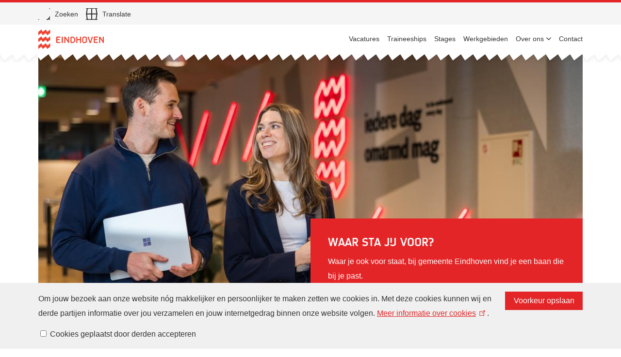

--- FILE ---
content_type: text/html; charset=UTF-8
request_url: https://www.werkenvooreindhoven.nl/
body_size: 8543
content:


<!DOCTYPE html>
<html lang="nl" dir="ltr" prefix="og: https://ogp.me/ns#">
<head>
  <meta charset="utf-8" />
<meta name="description" content="Op zoek naar een baan in de omgeving van Eindhoven? Kijk dan vooral naar de vacatures van de gemeente Eindhoven te bieden heeft." />
<link rel="shortlink" href="https://www.werkenvooreindhoven.nl/" />
<meta name="robots" content="index, follow" />
<link rel="canonical" href="https://www.werkenvooreindhoven.nl/" />
<meta property="og:image" content="https://www.werkenvooreindhoven.nl/sites/default/files/Header%20_werkenvoor.jpg" />
<meta name="Generator" content="Drupal 10 (https://www.drupal.org)" />
<meta name="MobileOptimized" content="width" />
<meta name="HandheldFriendly" content="true" />
<meta name="viewport" content="width=device-width, initial-scale=1.0" />
<link rel="alternate" hreflang="nl" href="https://www.werkenvooreindhoven.nl/" />
<link rel="icon" href="/sites/default/files/vavo_1_0_0.png" type="image/png" />

    <title>Werken voor Eindhoven | Gemeente Eindhoven</title>
    <link rel="apple-touch-icon" href="https://www.werkenvooreindhoven.nl/sites/default/files/vavo_1_5.png" sizes="180x180">
    <link rel="icon" type="image/png" href="https://www.werkenvooreindhoven.nl/sites/default/files/vavo_1_4.png" sizes="32x32">
    <link rel="icon" type="image/png" href="https://www.werkenvooreindhoven.nl/sites/default/files/vavo_1_3.png" sizes="16x16">
    <link rel="stylesheet" media="all" href="/sites/default/files/css/css_l2Xtk-hx-OiWgVhpDVsOi98NLYJi6hloy542vdI6htg.css?delta=0&amp;language=nl&amp;theme=eindhoven&amp;include=[base64]" />
<link rel="stylesheet" media="all" href="/css-variable" />
<link rel="stylesheet" media="all" href="/sites/default/files/css/css_YR9ZlAlo5kGj9diF5o6ZNJyKQcM5U8T-QWYFqycbQis.css?delta=2&amp;language=nl&amp;theme=eindhoven&amp;include=[base64]" />
<link rel="stylesheet" media="all" href="/sites/default/files/css/css_BRG_WS4_tzTpyH7IM8X2q_Czm1Zc9wdjBldrre0rkuo.css?delta=3&amp;language=nl&amp;theme=eindhoven&amp;include=[base64]" />
<link rel="stylesheet" media="print" href="/sites/default/files/css/css_h9gwHL2bL1S0ZrALgvke0zToX3nAJ8f8UpTDaNGMBl8.css?delta=4&amp;language=nl&amp;theme=eindhoven&amp;include=[base64]" />

    <script type="application/json" data-drupal-selector="drupal-settings-json">{"path":{"baseUrl":"\/","pathPrefix":"","currentPath":"node\/1","currentPathIsAdmin":false,"isFront":true,"currentLanguage":"nl"},"pluralDelimiter":"\u0003","suppressDeprecationErrors":true,"ajaxPageState":{"libraries":"[base64]","theme":"eindhoven","theme_token":null},"ajaxTrustedUrl":{"\/zoeken":true},"back_to_top":{"back_to_top_button_trigger":100,"back_to_top_speed":1200,"back_to_top_prevent_on_mobile":true,"back_to_top_prevent_in_admin":true,"back_to_top_button_type":"image","back_to_top_button_text":"Naar boven"},"eh_bespoke":{"siteimprove":{"token":"6006014"}},"iframeResizer":{"advanced":{"targetSelectors":".iframe-resize","override_defaults":false,"options":{"log":false,"heightCalculationMethod":"bodyOffset","widthCalculationMethod":"scroll","autoResize":true,"bodyBackground":"","bodyMargin":"","inPageLinks":false,"interval":32,"maxHeight":-1,"maxWidth":-1,"minHeight":0,"minWidth":0,"resizeFrom":"parent","scrolling":false,"sizeHeight":true,"sizeWidth":false,"tolerance":0}}},"youtubeCookies":{"cookieCategory":"third_party_cookies","action":"popup","thumbnailLabel":"Open the YouTube cookie consent pop-up","popupMessage":"\u003Cdiv class=\u0022youtube-cookies-popup-message\u0022\u003EAccept the third party cookies to watch YouTube.\u003C\/div\u003E\n","manageButton":"\u003Cbutton class=\u0022youtube-cookies-button youtube-cookies-button--manage youtube-cookies-button--manage-eu_cookie_compliance\u0022\u003ECookies beheren\u003C\/button\u003E\n","okButton":"\u003Cbutton class=\u0022youtube-cookies-button youtube-cookies-button--accept\u0022\u003ECookies accepteren\u003C\/button\u003E\n","exitButton":"\u003Cbutton class=\u0022youtube-cookies-button youtube-cookies-button--reject\u0022\u003EAnnuleren\u003C\/button\u003E\n","thumbnailMarkup":"\u003Csvg class=\u0022youtube_cookies__play-icon\u0022 height=\u0022100%\u0022 viewBox=\u00220 0 68 48\u0022 width=\u0022100%\u0022\u003E\u003Cpath class=\u0022youtube_cookies__play-icon__fill\u0022 d=\u0022M66.52,7.74c-0.78-2.93-2.49-5.41-5.42-6.19C55.79,.13,34,0,34,0S12.21,.13,6.9,1.55 C3.97,2.33,2.27,4.81,1.48,7.74C0.06,13.05,0,24,0,24s0.06,10.95,1.48,16.26c0.78,2.93,2.49,5.41,5.42,6.19 C12.21,47.87,34,48,34,48s21.79-0.13,27.1-1.55c2.93-0.78,4.64-3.26,5.42-6.19C67.94,34.95,68,24,68,24S67.94,13.05,66.52,7.74z\u0022 fill=\u0022#f00\u0022\u003E\u003C\/path\u003E\u003Cpath d=\u0022M 45,24 27,14 27,34\u0022 fill=\u0022#fff\u0022\u003E\u003C\/path\u003E\u003C\/svg\u003E\u003Cpicture class=\u0022youtube-cookies__thumbnail__picture\u0022\u003E\u003Csource srcset=\u0022https:\/\/i.ytimg.com\/vi_webp\/videoId\/sddefault.webp, https:\/\/i.ytimg.com\/vi_webp\/videoId\/maxresdefault.webp 2x\u0022 type=\u0022image\/webp\u0022\u003E\u003Csource srcset=\u0022https:\/\/i.ytimg.com\/vi\/videoId\/sddefault.jpg, https:\/\/i.ytimg.com\/vi\/videoId\/maxresdefault.jpg 2x\u0022 type=\u0022image\/jpeg\u0022\u003E\u003Cimg class=\u0022oembed-lazyload__img\u0022 src=\u0022https:\/\/i.ytimg.com\/vi\/videoId\/sddefault.jpg\u0022 width=\u0022300\u0022 height=\u0022182\u0022 alt=\u0022Videominiatuur\u0022\u003E\u003C\/picture\u003E"},"data":{"extlink":{"extTarget":true,"extTargetAppendNewWindowDisplay":true,"extTargetAppendNewWindowLabel":"(opent in een nieuw venster)","extTargetNoOverride":false,"extNofollow":true,"extTitleNoOverride":false,"extNoreferrer":false,"extFollowNoOverride":false,"extClass":"ext","extLabel":"(externe link)","extImgClass":false,"extSubdomains":false,"extExclude":"","extInclude":"","extCssExclude":".block-social-share,.search-views","extCssInclude":"","extCssExplicit":"","extAlert":false,"extAlertText":"Deze link leidt naar een externe website. We zijn niet verantwoordelijk voor hun inhoud.","extHideIcons":false,"mailtoClass":"0","telClass":"","mailtoLabel":"(link stuurt e-mail)","telLabel":"(link is een telefoonnummer)","extUseFontAwesome":false,"extIconPlacement":"append","extPreventOrphan":false,"extFaLinkClasses":"fa fa-external-link","extFaMailtoClasses":"fa fa-envelope-o","extAdditionalLinkClasses":"","extAdditionalMailtoClasses":"","extAdditionalTelClasses":"","extFaTelClasses":"fa fa-phone","allowedDomains":["readspeaker.com","app-eu.readspeaker.com"],"extExcludeNoreferrer":""}},"eu_cookie_compliance":{"cookie_policy_version":"1.0.0","popup_enabled":true,"popup_agreed_enabled":false,"popup_hide_agreed":false,"popup_clicking_confirmation":false,"popup_scrolling_confirmation":false,"popup_html_info":"\u003Cdiv aria-labelledby=\u0022popup-text\u0022  class=\u0022eu-cookie-compliance-banner eu-cookie-compliance-banner-info eu-cookie-compliance-banner--categories\u0022\u003E\n  \u003Cdiv class=\u0022popup-content info eu-cookie-compliance-content\u0022\u003E\n    \u003Cdiv id=\u0022popup-logo\u0022 class=\u0022eu-cookie-compliance-logo-wrapper\u0022\u003E\n      \u003Cimg src=\u0022\/sites\/default\/files\/logo_ehv.svg\u0022 alt=\u0022WerkenvoorEindhoven\u0022\n           class=\u0022eu-cookie-compliance-logo\u0022\/\u003E\n    \u003C\/div\u003E\n\n    \u003Cdiv id=\u0022popup-text\u0022 class=\u0022eu-cookie-compliance-message\u0022 role=\u0022document\u0022\u003E\n      \u003Cp\u003E\u003Cspan\u003EOm jouw bezoek aan onze website n\u00f3g makkelijker en persoonlijker te maken zetten we cookies in. Met deze cookies kunnen wij en derde partijen informatie over jou verzamelen en jouw internetgedrag binnen onze website volgen\u003C\/span\u003E. \u003Ca href=\u0022https:\/\/www.eindhoven.nl\/privacy\/specifieke-privacyverklaring-cookies-op-eindhovennl\u0022\u003EMeer informatie over cookies\u003C\/a\u003E.\u003C\/p\u003E\n          \u003C\/div\u003E\n\n    \u003Cdiv id=\u0022popup-buttons\u0022\n         class=\u0022eu-cookie-compliance-buttons eu-cookie-compliance-has-categories\u0022\u003E\n            \u003Cbutton type=\u0022button\u0022\n              class=\u0022agree-button eu-cookie-compliance-default-button\u0022\u003EVoorkeur opslaan\u003C\/button\u003E\n          \u003C\/div\u003E\n\n          \u003Cdiv id=\u0022eu-cookie-compliance-categories\u0022\n           class=\u0022eu-cookie-compliance-categories\u0022\u003E\n                  \u003Cdiv class=\u0022eu-cookie-compliance-category\u0022\u003E\n            \u003Cdiv\u003E\n              \u003Cinput type=\u0022checkbox\u0022 name=\u0022cookie-categories\u0022\n                     class=\u0022eu-cookie-compliance-category-checkbox\u0022\n                     id=\u0022cookie-category-third_party_cookies\u0022\n                     value=\u0022third_party_cookies\u0022\n                                 \u003E\n              \u003Clabel\n                for=\u0022cookie-category-third_party_cookies\u0022\u003ECookies geplaatst door derden accepteren\u003C\/label\u003E\n            \u003C\/div\u003E\n                      \u003C\/div\u003E\n                      \u003C\/div\u003E\n      \u003C\/div\u003E\n\u003C\/div\u003E","use_mobile_message":false,"mobile_popup_html_info":"\u003Cdiv aria-labelledby=\u0022popup-text\u0022  class=\u0022eu-cookie-compliance-banner eu-cookie-compliance-banner-info eu-cookie-compliance-banner--categories\u0022\u003E\n  \u003Cdiv class=\u0022popup-content info eu-cookie-compliance-content\u0022\u003E\n    \u003Cdiv id=\u0022popup-logo\u0022 class=\u0022eu-cookie-compliance-logo-wrapper\u0022\u003E\n      \u003Cimg src=\u0022\/sites\/default\/files\/logo_ehv.svg\u0022 alt=\u0022WerkenvoorEindhoven\u0022\n           class=\u0022eu-cookie-compliance-logo\u0022\/\u003E\n    \u003C\/div\u003E\n\n    \u003Cdiv id=\u0022popup-text\u0022 class=\u0022eu-cookie-compliance-message\u0022 role=\u0022document\u0022\u003E\n      \n          \u003C\/div\u003E\n\n    \u003Cdiv id=\u0022popup-buttons\u0022\n         class=\u0022eu-cookie-compliance-buttons eu-cookie-compliance-has-categories\u0022\u003E\n            \u003Cbutton type=\u0022button\u0022\n              class=\u0022agree-button eu-cookie-compliance-default-button\u0022\u003EVoorkeur opslaan\u003C\/button\u003E\n          \u003C\/div\u003E\n\n          \u003Cdiv id=\u0022eu-cookie-compliance-categories\u0022\n           class=\u0022eu-cookie-compliance-categories\u0022\u003E\n                  \u003Cdiv class=\u0022eu-cookie-compliance-category\u0022\u003E\n            \u003Cdiv\u003E\n              \u003Cinput type=\u0022checkbox\u0022 name=\u0022cookie-categories\u0022\n                     class=\u0022eu-cookie-compliance-category-checkbox\u0022\n                     id=\u0022cookie-category-third_party_cookies\u0022\n                     value=\u0022third_party_cookies\u0022\n                                 \u003E\n              \u003Clabel\n                for=\u0022cookie-category-third_party_cookies\u0022\u003ECookies geplaatst door derden accepteren\u003C\/label\u003E\n            \u003C\/div\u003E\n                      \u003C\/div\u003E\n                      \u003C\/div\u003E\n      \u003C\/div\u003E\n\u003C\/div\u003E","mobile_breakpoint":768,"popup_html_agreed":false,"popup_use_bare_css":true,"popup_height":"auto","popup_width":"100%","popup_delay":1001,"popup_link":"https:\/\/www.eindhoven.nl\/node\/4292","popup_link_new_window":true,"popup_position":false,"fixed_top_position":true,"popup_language":"nl","store_consent":false,"better_support_for_screen_readers":true,"cookie_name":"__Secure-cookie-agreed","reload_page":false,"domain":"","domain_all_sites":false,"popup_eu_only":false,"popup_eu_only_js":false,"cookie_lifetime":100,"cookie_session":0,"set_cookie_session_zero_on_disagree":0,"disagree_do_not_show_popup":false,"method":"categories","automatic_cookies_removal":false,"allowed_cookies":"","withdraw_markup":"\u003Cbutton type=\u0022button\u0022 class=\u0022eu-cookie-withdraw-tab\u0022\u003EPrivacy-instellingen\u003C\/button\u003E\n\u003Cdiv aria-labelledby=\u0022popup-text\u0022 class=\u0022eu-cookie-withdraw-banner\u0022\u003E\n  \u003Cdiv class=\u0022popup-content info eu-cookie-compliance-content\u0022\u003E\n    \u003Cdiv id=\u0022popup-text\u0022 class=\u0022eu-cookie-compliance-message\u0022 role=\u0022document\u0022\u003E\n      \u003Ch2\u003EWe use cookies on this site to enhance your user experience\u003C\/h2\u003E\u003Cp\u003EYou have given your consent for us to set cookies.\u003C\/p\u003E\n    \u003C\/div\u003E\n    \u003Cdiv id=\u0022popup-buttons\u0022 class=\u0022eu-cookie-compliance-buttons\u0022\u003E\n      \u003Cbutton type=\u0022button\u0022 class=\u0022eu-cookie-withdraw-button \u0022\u003E\u003C\/button\u003E\n    \u003C\/div\u003E\n  \u003C\/div\u003E\n\u003C\/div\u003E","withdraw_enabled":false,"reload_options":null,"reload_routes_list":"","withdraw_button_on_info_popup":false,"cookie_categories":["third_party_cookies"],"cookie_categories_details":{"third_party_cookies":{"uuid":"7915688a-b9e5-420e-b27c-d244b3f217e5","langcode":"nl","status":true,"dependencies":[],"id":"third_party_cookies","label":"Cookies geplaatst door derden accepteren","description":"","checkbox_default_state":"unchecked","weight":-9}},"enable_save_preferences_button":false,"cookie_value_disagreed":"0","cookie_value_agreed_show_thank_you":"1","cookie_value_agreed":"2","containing_element":"header#main-header","settings_tab_enabled":false,"olivero_primary_button_classes":"","olivero_secondary_button_classes":"","close_button_action":"close_banner","open_by_default":true,"modules_allow_popup":true,"hide_the_banner":false,"geoip_match":true,"unverified_scripts":[]},"eh_search":{"is_homepage":true,"homepage":{"enable_search_loop":true,"enable_search_bar":false},"search":{"enable_search_loop":true,"enable_search_bar":false},"general":{"placeholder":false}},"radioactivity":{"type":"default","endpoint":"https:\/\/www.werkenvooreindhoven.nl\/radioactivity\/emit"},"responsive":{"breakpoints":{"mobile":"","small":"(min-width: 480px)","medium":"(min-width: 768px)","large":"(min-width: 992px)"}},"ra_emit_0":"{\u0022fn\u0022:\u0022radioactivity\u0022,\u0022et\u0022:\u0022node\u0022,\u0022id\u0022:\u00221\u0022,\u0022ti\u0022:\u00221\u0022,\u0022e\u0022:10,\u0022h\u0022:\u0022751e68f64fe7ba0168ad47c69fcb8426e3b780be\u0022}","field_group":{"html_element":{"mode":"default","context":"view","settings":{"classes":"image-with-description","id":"","element":"div","show_label":false,"label_element":"h3","attributes":"","effect":"none","speed":"fast"}}},"eh_readspeaker":{"customerid":"11218"},"search_api_autocomplete":{"search":{"auto_submit":true,"min_length":2}},"csp":{"nonce":"23jD8zyhQg-ai7EFm0JW4w"},"user":{"uid":0,"permissionsHash":"7bd809ed2fdb8ceb3d11f49f58c490ed06fa42feef2630e1f82284769beeee4f"}}</script>
<script src="/sites/default/files/js/js_4tKql-Gu0Wyo1pOdQZJ93exhtmajPXqwZFL5mOPAqjk.js?scope=header&amp;delta=0&amp;language=nl&amp;theme=eindhoven&amp;include=[base64]"></script>

</head>
<body class="user-not-logged-in path-frontpage has-no-sidebar no-overview-page project-page">
  
    <div class="dialog-off-canvas-main-canvas" data-off-canvas-main-canvas>
    
  
<header class="fixedsticky" id="main-header"
        role="banner">
  <a href="#main-content" class="skip-to-main focusable">
    Direct naar de inhoud
  </a>

      
  <div id="pre-header">
    <div class="container">
      
<div id="block-searchdesktopicon" class="block block-eh-search-search-desktop-icon-block">
  <div class="block-content">
    
        
          <a href="#" class="desktop-search-button" role="button" id="desktop-search-icon" tabindex="0" aria-controls="search-header"></a>

      </div>
</div>

<div id="block-gtranslate" class="block block-eh-bespoke-gtranslate-block">
  <div class="block-content">
    
        
          <a href="#" class="gtranslate" role="button" aria-pressed="false" aria-expanded="false" aria-controls="gtranslate-container">Translate</a>
<div class="gtranslate-container" id="gtranslate-container"><div class="gtranslate-header" lang="en">Translate<button aria-label="Sluiten" class="gtranslate-close">x</button>
</div>
<div class="gtranslate-body cookie"><div lang="en"><p><span lang="en" dir="ltr">Use Google to translate this website. We take no responsibility for the accuracy of the translation.</span></p></div>
<div id="google_translate_element"></div>
<div lang="en"><p><span lang="en" dir="ltr">Go to </span><a href="https://english.eindhoven.nl/"><span lang="en" dir="ltr">english.eindhoven.nl</span></a><span lang="en" dir="ltr"> where we help you find the information you're looking for.</span></p></div>
</div>
<div class="gtranslate-body no-cookie"><div lang="en"><p><span lang="en" dir="ltr">Accept the third party cookies to use Google Translate.</span></p></div>
<a class="manage-cookies" lang="en" tabindex="0">Manage cookies</a>
</div>
</div>

      </div>
</div>

    </div>
  </div>

  
  <div class="container">
      
<div id="block-eindhoven-branding" class="block block-system-branding-block">
  <div class="block-content">
    
        
                <h1 class="site-name">
          <a href="/" title="Home" rel="home" class="logo">
        <img src="/sites/default/files/logo_ehv.svg" alt="Logo Gemeente Eindhoven, ga naar de homepage van werkenvooreindhoven.nl"/>
      </a>
          </h1>
          
  </div>
</div>
<nav role="navigation" aria-label="Hoofdmenu" id="block-eindhoven-main-menu" class="block block-menu-blockmain">
            
  

        
              <ul class="menu menu-level--0" role="menubar">
                                <li role="presentation">
                <a href="/vacature" aria-expanded="false" aria-haspopup="true" role="menuitem" data-drupal-link-system-path="node/37">Vacatures</a>
                      </li>
                <li role="presentation">
                <a href="/traineeships" aria-expanded="false" aria-haspopup="true" data-item-title="" role="menuitem" data-drupal-link-system-path="node/730">Traineeships</a>
                      </li>
                <li role="presentation">
                <a href="/stages" aria-expanded="false" aria-haspopup="true" data-item-title="" role="menuitem" data-drupal-link-system-path="node/729">Stages</a>
                      </li>
                <li role="presentation">
                <a href="/werkgebieden" aria-expanded="false" aria-haspopup="true" data-item-title="" role="menuitem" data-drupal-link-system-path="node/732">Werkgebieden</a>
                      </li>
                <li class="menu-item--expanded" role="presentation">
                <a href="/over-ons" aria-expanded="false" aria-haspopup="true" class="menu-item--expanded" data-item-title="" role="menuitem" data-drupal-link-system-path="node/11">Over ons</a>
                      </li>
                <li role="presentation">
                <a href="/contact" aria-expanded="false" aria-haspopup="true" data-item-title="" role="menuitem" data-drupal-link-system-path="node/598">Contact</a>
                      </li>
        </ul>
  


  </nav>

  </div>
</header>

  <div id="search-header" aria-hidden="true">
    <div class="container">
        
<div class="views-exposed-form block block-views-exposed-filter-blocksearch-block" data-drupal-selector="views-exposed-form-search-block" id="block-zichtbaarformuliersearchsearch-page-2">
  <div class="block-content">
          <form action="/zoeken" method="get" id="views-exposed-form-search-block" accept-charset="UTF-8">
  <div class="js-form-item form-item js-form-type-search-api-autocomplete form-type-search-api-autocomplete js-form-item-zoekwoord form-item-zoekwoord">
      <label for="edit-zoekwoord">Ik ben op zoek naar</label>
          <input placeholder="Zoeken" data-drupal-selector="edit-zoekwoord" data-search-api-autocomplete-search="search" class="form-autocomplete form-text" data-autocomplete-path="/search_api_autocomplete/search?display=block&amp;&amp;filter=zoekwoord" data-msg-maxlength="Veld This field heeft een maximale lengte van 128." type="text" id="edit-zoekwoord" name="zoekwoord" value="" size="30" maxlength="128" />

      </div>
<div data-drupal-selector="edit-actions" class="form-actions js-form-wrapper form-wrapper" id="edit-actions"><input data-drupal-selector="edit-submit-search" type="submit" id="edit-submit-search" value="Zoeken" class="button js-form-submit form-submit" />
</div>


</form>

      <button type='button' class='searchblock-close'>Sluiten</button>
      </div>
</div>


    </div>
  </div>

<div class="crisis-header">
        

  </div>

  <div class="hero-header large hero-slider">
    <div class="container">
          <div class="banner-slides mobile-enabled">
    <div class="banner-slide color-set-">
  <div class="banner-slide__image">
          <img src="/sites/default/files/styles/slide_banner_1122x610/public/2025-07/20241203_Gemeente_Eindhoven_017_6744_0.jpg?h=44ad6bfa&amp;itok=3Oxtvduq" width="1122" height="570" alt="" loading="lazy" />


      </div>
  <div class="banner-slide__info">
    <div class="info-container">
              <h2>Waar sta jij voor?</h2>
                    <p>Waar je ook voor staat, bij gemeente Eindhoven vind je een baan die bij je past.</p>
          </div>
        <div class="link-container">
      <a href="/vacature" class="banner-slide__link" title="Waar sta jij voor?">
              <span>Bekijk onze vacatures</span>
            </a>
    </div>
      </div>
</div>

  </div>


    </div>
  </div>


<div class="page-wrapper">
  
      <div class="layout-top-tasks-secondary">
      
    </div>
  
  
  <div class="main-wrapper container">
    
    

    
          <div id="main-content-container" class="content-wrapper">
        <main role="main"
              class="remove-bottom-margin">
          <a id="main-content" tabindex="-1"></a>            
<div id="block-eindhoven-content--2" class="block block-system-main-block">
  <div class="block-content">
    
        
          <div class="node node--type-project-page node--view-mode-full ds-1col clearfix">

  

    
            
  
  <div class="field field-node-title field--label-hidden default-title">
            <div>
      <h1 class="page-title">
  Home
</h1>

      </div>
        </div>

  <div class="readspeaker">
  <div id="readspeaker_button1" class="rs_skip rsbtn rs_preserve">
    <a rel="nofollow" class="rsbtn_play" accesskey="L" title="Lees de tekst op deze pagina voor" href="https://app-eu.readspeaker.com/cgi-bin/rsent?customerid=11218&amp;lang=nl_nl&amp;voice=Ilse&amp;readid=main-content-container&amp;url=https%3A%2F%2Fwww.werkenvooreindhoven.nl%2F%3Fkey%3DbuqfdKIG">
    <span class="rsbtn_left rsimg rspart">
      <span class="rsbtn_text">
        <span>Leeshulp</span>
      </span>
    </span>
      <span class="rsbtn_right rsimg rsplay rspart"></span>
    </a>
  </div>
    </div>
  
            
  
  <div class="field field-field-introduction field--label-hidden">
                  <div>
          <h2 class="text-align-center">eindhoven, Werk waar je voor staat</h2><p class="text-align-justify">Eindhoven barst van de energie. Onze stad is de laatste jaren flink gegroeid en blijft groeien. Elk jaar komen er meer mensen om te wonen, leren, werken, verblijven en recreëren. Dat brengt veel moois met zich mee. En ook uitdagingen. We ontwikkelen een stad voor alle Eindhovenaren, van nu en de toekomst. Een stad waarin iedereen een plek heeft en zich thuis voelt, waar je ook vandaan komt. Waarin ondernemers hun dromen kunnen waarmaken en kennis, innovatie en design alle ruimte krijgt. Want mensen maken de stad. Het vraagt veel van onze organisatie om dat waar te kunnen maken. We versterken daarom onze organisatie en maken ‘m samen toekomstbestendig voor de grote opgaven waar we als stad en regio voor staan.</p>
        </div>
            </div>

    
            
  
  <div class="field field-field-body field--label-hidden">
      
          
<div
  class="paragraph--tekst-in-kader-op-afbeelding color-set-1">
        
            
  
  <div class="field field-field-background-image field--label-hidden">
                  <div>
          <div>
  
    
            
  
  <div class="field field-field-media-image field--label-hidden">
                  <div>
              <img loading="eager" srcset="/sites/default/files/styles/body_small_1x/public/2025-07/20250624_Gemeente_Eindhoven_015_a.png?itok=xmCP3ivY 400w, /sites/default/files/styles/body_medium_1x/public/2025-07/20250624_Gemeente_Eindhoven_015_a.png?itok=ybMbyjb6 625w, /sites/default/files/styles/body_large_1x/public/2025-07/20250624_Gemeente_Eindhoven_015_a.png?itok=NjguyT1A 850w, /sites/default/files/styles/body_medium_2x/public/2025-07/20250624_Gemeente_Eindhoven_015_a.png?itok=w-v4Gtnz 1250w, /sites/default/files/styles/body_large_2x/public/2025-07/20250624_Gemeente_Eindhoven_015_a.png?itok=nw_uske6 1700w" sizes="(min-resolution: 192dpi) and (min-width: 768px) 1700px, (min-width: 768px) 850px, 100vw" width="850" height="386" src="/sites/default/files/styles/body_large_1x/public/2025-07/20250624_Gemeente_Eindhoven_015_a.png?itok=NjguyT1A" alt="" />



        </div>
            </div>

  
</div>

        </div>
            </div>

  
    <div  class="content content-position-right">
    
  <h2 class="field field-field-title field--label-hidden">Job alert</h2>

      
            
  
  <div class="field field-intro-text field--label-hidden">
                  <div>
            <p><span>Schrijf je in voor onze job alert en ontvang als eerste vacatures die bij jou passen.</span></p>


        </div>
            </div>

  
      
            
  
  <div class="field field-field-cta-link field--label-hidden">
                  <div>
          <a href="https://www.werkenvooreindhoven.nl/job-alert" class="generic-button">Meld je hier aan</a>
        </div>
            </div>

  
  </div>
  </div>

    
  
            <div  class="paragraph paragraph--type--divider paragraph--view-mode--default"></div>

    
  
            <div class="has-overlay paragraph paragraph--type--ankeiler-interactive paragraph--view-mode--default">
            
            
  
  <ul class="field field-field-ankeiler-items field--label-hidden">
                  <li>
            <div class="paragraph paragraph--type--ankeiler-interactive-item paragraph--view-mode--default">
            
            
  
  <div class="field field-field-par-image field--label-hidden">
                  <div>
          <div class="media media--type-image media--view-mode-news-teaser ds-1col clearfix">

  

    
            
  
  <div class="field field-field-media-image field--label-hidden">
                  <div>
              <img loading="eager" srcset="/sites/default/files/styles/news_teaser_large_1x/public/2023-08/20230620_Gemeente_Eindhoven_021_2171.jpg?h=55767795&amp;itok=wHItBncu 752w, /sites/default/files/styles/news_teaser_medium_2x/public/2023-08/20230620_Gemeente_Eindhoven_021_2171.jpg?h=55767795&amp;itok=pplUbEeS 1000w, /sites/default/files/styles/news_teaser_large_2x/public/2023-08/20230620_Gemeente_Eindhoven_021_2171.jpg?h=55767795&amp;itok=u07Eaxx2 1504w" sizes="(min-width: 1170px) 269px, (min-width: 969px) 31vw, (min-width: 769px) 50vw, 100vw" width="1000" height="750" src="/sites/default/files/styles/news_teaser_medium_2x/public/2023-08/20230620_Gemeente_Eindhoven_021_2171.jpg?h=55767795&amp;itok=pplUbEeS" alt="" />



        </div>
            </div>

  

</div>


        </div>
            </div>

    
            
  
  <div class="field field-field-ankeiler-link field--label-hidden">
                  <div>
          <a href="/over-ons">Over ons</a>
        </div>
            </div>

  
      </div>

        </li>
              <li>
            <div class="paragraph paragraph--type--ankeiler-interactive-item paragraph--view-mode--default">
            
            
  
  <div class="field field-field-par-image field--label-hidden">
                  <div>
          <div class="media media--type-image media--view-mode-news-teaser ds-1col clearfix">

  

    
            
  
  <div class="field field-field-media-image field--label-hidden">
                  <div>
              <img loading="eager" srcset="/sites/default/files/styles/news_teaser_large_1x/public/2023-08/20230612_Gemeente_Eindhoven_006_4901.jpg?h=88f6ef97&amp;itok=Kj69AxQk 752w, /sites/default/files/styles/news_teaser_medium_2x/public/2023-08/20230612_Gemeente_Eindhoven_006_4901.jpg?h=88f6ef97&amp;itok=m073rFTT 1000w, /sites/default/files/styles/news_teaser_large_2x/public/2023-08/20230612_Gemeente_Eindhoven_006_4901.jpg?h=88f6ef97&amp;itok=O0KMGAph 1504w" sizes="(min-width: 1170px) 269px, (min-width: 969px) 31vw, (min-width: 769px) 50vw, 100vw" width="1000" height="750" src="/sites/default/files/styles/news_teaser_medium_2x/public/2023-08/20230612_Gemeente_Eindhoven_006_4901.jpg?h=88f6ef97&amp;itok=m073rFTT" alt="" />



        </div>
            </div>

  

</div>


        </div>
            </div>

    
            
  
  <div class="field field-field-ankeiler-link field--label-hidden">
                  <div>
          <a href="/traineeships">Traineeships</a>
        </div>
            </div>

  
      </div>

        </li>
              <li>
            <div class="paragraph paragraph--type--ankeiler-interactive-item paragraph--view-mode--default">
            
            
  
  <div class="field field-field-par-image field--label-hidden">
                  <div>
          <div class="media media--type-image media--view-mode-news-teaser ds-1col clearfix">

  

    
            
  
  <div class="field field-field-media-image field--label-hidden">
                  <div>
              <img loading="eager" srcset="/sites/default/files/styles/news_teaser_large_1x/public/2025-08/20250624_Gemeente_Eindhoven_046_5468.jpg?h=6b314c9c&amp;itok=409nrsx9 752w, /sites/default/files/styles/news_teaser_medium_2x/public/2025-08/20250624_Gemeente_Eindhoven_046_5468.jpg?h=6b314c9c&amp;itok=Mvi8P9yQ 1000w, /sites/default/files/styles/news_teaser_large_2x/public/2025-08/20250624_Gemeente_Eindhoven_046_5468.jpg?h=6b314c9c&amp;itok=IJUx7W3v 1504w" sizes="(min-width: 1170px) 269px, (min-width: 969px) 31vw, (min-width: 769px) 50vw, 100vw" width="1000" height="750" src="/sites/default/files/styles/news_teaser_medium_2x/public/2025-08/20250624_Gemeente_Eindhoven_046_5468.jpg?h=6b314c9c&amp;itok=Mvi8P9yQ" alt="" />



        </div>
            </div>

  

</div>


        </div>
            </div>

    
            
  
  <div class="field field-field-ankeiler-link field--label-hidden">
                  <div>
          <a href="/stages">Stages</a>
        </div>
            </div>

  
      </div>

        </li>
            </ul>

  
      </div>

    
  
            <div class="paragraph-image-align-left-1-2 paragraph paragraph--type--text-image paragraph--view-mode--default">
                      <h2
          class="field field-field-par-title field--label-hidden"></h2>
            
<div  class="par-text-image">
    
<div  class="content-container">
      
            
  
  <div class="field field-field-par-text-before field--label-hidden">
                  <div>
          <h2>De Vibe van Ayman</h2><p>Als constructeur bij de gemeente Eindhoven zorgt Ayman ervoor dat gebouwen veilig, praktisch en betrouwbaar zijn. Hij volgde een leer/werktraject en kreeg de kans om zich verder te ontwikkelen binnen onze organisatie. De stad waarin hij nu werkt, gaf hem ooit de veiligheid die hij in zijn thuisland miste en die wil hij nu graag teruggeven.</p><p>In podcastserie ‘De Vibe van’ praten we met collega’s van gemeente Eindhoven uit alle lagen van de organisatie. Wat drijft hen? Wat maakt hun werk waardevol en betekenisvol voor de stad Eindhoven?</p>
        </div>
            </div>

  
<div  class="image-with-description">
      
            
  
  <div class="field field-field-par-image field--label-hidden">
                  <div>
          <div>
  
    
            
  
  <div class="field field-field-media-image field--label-hidden">
                  <div>
              <img loading="eager" srcset="/sites/default/files/styles/body_small_1x/public/2025-11/Spotify%20sjabloon%20-%20Ayman.png?itok=57ZCS-5- 400w, /sites/default/files/styles/body_medium_1x/public/2025-11/Spotify%20sjabloon%20-%20Ayman.png?itok=LhDpLeL_ 625w, /sites/default/files/styles/body_large_1x/public/2025-11/Spotify%20sjabloon%20-%20Ayman.png?itok=jxbh3w3l 850w, /sites/default/files/styles/body_medium_2x/public/2025-11/Spotify%20sjabloon%20-%20Ayman.png?itok=o2vbMtTH 1250w, /sites/default/files/styles/body_large_2x/public/2025-11/Spotify%20sjabloon%20-%20Ayman.png?itok=25QjurbH 1700w" sizes="(min-resolution: 192dpi) and (min-width: 768px) 1700px, (min-width: 768px) 850px, 100vw" width="850" height="850" src="/sites/default/files/styles/body_large_1x/public/2025-11/Spotify%20sjabloon%20-%20Ayman.png?itok=jxbh3w3l" alt="" />



        </div>
            </div>

  
</div>

        </div>
            </div>

  
  </div>
  </div>
  </div>
      </div>

    
  
            <div class="paragraph paragraph--type--call-to-action paragraph--view-mode--default">
          <div class="field field-field-call-to-action middle">
        <a href="https://open.spotify.com/episode/0HyPTu5Y6aDZigZ62HwR8Q?si=A5BgagCtSz2mVf5SA9Sy7w">Luister naar &#039;De Vibe van&#039; op Spotify</a>
      </div>
      </div>

    
    </div>

  

</div>


      </div>
</div>


        </main>

        
              </div>
      </div>

      <div class="layout-below-content-full-width">
      <div class="container">
        
      </div>
    </div>
  
      <div class="layout-below-content-full-width white-background">
      <div class="container">
          

      </div>
    </div>
  
  <footer role="contentinfo">
      <div class="footer container">
        
<div id="block-footer" class="block block-block-contentfcc48e4e-9b81-44d6-b034-a579b19e3836">
  <div class="block-content">
    
        
            
            
  
  <ul class="field field-field-footer-rows field--label-hidden">
                  <li>
            <div class="paragraph paragraph--type--row-paragraphs paragraph--view-mode--default">
            
            
  
  <ul class="field field-field-row-paragraphs-paragraph field--label-hidden">
                  <li>
            <div class="paragraph paragraph--type--tekst paragraph--view-mode--default">
          
  <h2 class="field field-field-par-title field--label-hidden">Contact</h2>
  
            
  
  <div class="field field-field-par-text field--label-hidden">
                  <div>
          <p>Heb je een vraag over werken bij gemeente Eindhoven? Neem dan contact op via <a href="/contactformulier" target="_blank" data-entity-type="node" data-entity-uuid="a04da5a0-52fe-422c-a1bb-dbc6f2050c6f" data-entity-substitution="canonical">het contactformulier</a>.</p>
        </div>
            </div>

  
      </div>

        </li>
              <li>
            <div class="paragraph paragraph--type--tekst paragraph--view-mode--default">
          
  <h2 class="field field-field-par-title field--label-hidden">Organisatie</h2>
  
            
  
  <div class="field field-field-par-text field--label-hidden">
                  <div>
          <p>Meer informatie over de gemeente vind je op&nbsp;<a href="https://www.eindhoven.nl/" target="_blank">www.eindhoven.nl</a>.</p>
        </div>
            </div>

  
      </div>

        </li>
              <li>
            <div class="paragraph paragraph--type--social-media paragraph--view-mode--default paragraph-alignment-left">
          
      </div>

        </li>
            </ul>

  
      </div>

        </li>
              <li>
            <div class="paragraph paragraph--type--row-paragraphs paragraph--view-mode--default">
            
            
  
  <ul class="field field-field-row-paragraphs-paragraph field--label-hidden">
                  <li>
            <div class="paragraph paragraph--type--social-media paragraph--view-mode--default paragraph-alignment-left">
            
            
  
  <ul class="field field-field-social-media-link field--label-hidden">
                  <li>
          <a href="https://www.linkedin.com/company/gemeente-eindhoven/life/"><span class="social-media-icon social-media-icon-linkedin"><span class="visually-hidden">Bezoek de LinkedIn pagina van gemeente Eindhoven WerkenvoorEindhoven</span>
</span>
</a>
        </li>
              <li>
          <a href="https://www.instagram.com/gemeente_eindhoven"><span class="social-media-icon social-media-icon-instagram"><span class="visually-hidden">Bezoek de Instagram pagina van gemeente Eindhoven WerkenvoorEindhoven</span>
</span>
</a>
        </li>
              <li>
          <a href="https://www.facebook.com/gemeente.Eindhoven/?locale=nl_NL"><span class="social-media-icon social-media-icon-facebook"><span class="visually-hidden">Bezoek de Facebook pagina van gemeente Eindhoven WerkenvoorEindhoven</span>
</span>
</a>
        </li>
              <li>
          <a href="https://www.youtube.com/EHV4U"><span class="social-media-icon social-media-icon-youtube"><span class="visually-hidden">Bezoek de YouTube pagina van gemeente Eindhoven WerkenvoorEindhoven</span>
</span>
</a>
        </li>
            </ul>

  
      </div>

        </li>
              <li>
            <div class="paragraph paragraph--type--tekst paragraph--view-mode--default">
            
            
  
  <div class="field field-field-par-text field--label-hidden">
                  <div>
          <p>© Werken voor Eindhoven <span>2026 </span></p>
        </div>
            </div>

  
      </div>

        </li>
              <li>
            <div class="paragraph paragraph--type--horizontal-list paragraph--view-mode--default">
          
      </div>

        </li>
            </ul>

  
      </div>

        </li>
              <li>
            <div class="paragraph paragraph--type--row-paragraphs paragraph--view-mode--default">
            
            
  
  <ul class="field field-field-row-paragraphs-paragraph field--label-hidden">
                  <li>
            <div class="paragraph paragraph--type--horizontal-list paragraph--view-mode--default">
            
            
  
  <ul class="field field-field-horizontal-list-paragraph field--label-hidden">
                  <li>
          

      <a href="https://www.werkenvooreindhoven.nl/privacyverklaring">
      <span>
        Privacyverklaring
      </span>
    </a>

    
  
        </li>
              <li>
          

      <a href="https://www.werkenvooreindhoven.nl/cookieverklaring">
      <span>
        Cookieverklaring
      </span>
    </a>

    
  
        </li>
              <li>
          

      <a href="https://www.eindhoven.nl/bestuur-en-beleid/contact/contact-met-de-gemeente/toegankelijkheidsverklaring">
      <span>
        Toegankelijkheidsverklaring
      </span>
    </a>

    
  
        </li>
              <li>
          

      <a href="https://eindhoven.webarchief.online/www-werkenvooreindhoven-nl">
      <span>
        Webarchief
      </span>
    </a>

    
  
        </li>
            </ul>

  
      </div>

        </li>
            </ul>

  
      </div>

        </li>
            </ul>

  
      </div>
</div>


              <a class="manage-cookies" tabindex="0">Cookies beheren</a>
          </div>
  </footer>
</div>

  </div>

  
  <script src="/sites/default/files/js/js_bsuWChgw6TIODQDJx__W9u6OurmHn90HT3oOE5F9ll8.js?scope=footer&amp;delta=0&amp;language=nl&amp;theme=eindhoven&amp;include=[base64]"></script>
<script src="https://translate.google.com/translate_a/element.js?cb=googleTranslateElementInit"></script>
<script src="/sites/default/files/js/js_mTXf4jJdtSPVrpSHaMaZbWK3LSBkUPOPU3u7LxkHtn4.js?scope=footer&amp;delta=2&amp;language=nl&amp;theme=eindhoven&amp;include=[base64]"></script>
<script src="https://cdn1.readspeaker.com/script/11218/webReader/webReader.js?pids=wr"></script>
<script src="/sites/default/files/js/js_lWvWvQgBV5-kR5J-hSgsRiDJf9vdLivo_yBqCGAujew.js?scope=footer&amp;delta=4&amp;language=nl&amp;theme=eindhoven&amp;include=[base64]"></script>

</body>
</html>


--- FILE ---
content_type: text/css; charset=utf-8
request_url: https://www.werkenvooreindhoven.nl/css-variable
body_size: 1108
content:
:root {--font: Arial, Open Sans,sans-serif !important;--toptask-corner: block !important;--toptask-padding: 0 2.5em 1.25em 1.25em !important;--toptask-border-radius: 0px !important;--header-font: Eindhoven2, Arial, Open Sans,sans-serif !important;--main-color: #E32527 !important;--text-color: #333333 !important;--focus-color2: #FFFFFF !important;--button-color: #FFFFFF !important;--button-background-color: #E32527 !important;--vibes: transparent url('/themes/custom/eindhoven/img/header-edge.png') left top repeat-x !important;--colored-vibes: transparent url('/themes/custom/eindhoven/img/header-edge-red.png') left top repeat-x !important;--required: #E32527 !important;--h1-color: #E32527 !important;--h1-font: Eindhoven2, Arial, Open Sans,sans-serif !important;--h1-font_uppercase: unset !important;--h1-font_weight: 400 !important;--h2-color: #E32527 !important;--h2-font: Eindhoven2, Arial, Open Sans,sans-serif !important;--h2-font_uppercase: unset !important;--h2-font_weight: 400 !important;--h3-color: #4A4A4A !important;--h3-font: Arial, Open Sans,sans-serif !important;--h3-font_uppercase: unset !important;--h3-font_weight: 600 !important;--h4-color: #4A4A4A !important;--h4-font: Arial, Open Sans,sans-serif !important;--h4-font_uppercase: unset !important;--h4-font_weight: 400 !important;--h5-color: #4A4A4A !important;--h5-font: Arial, Open Sans,sans-serif !important;--h5-font_uppercase: unset !important;--h5-font_weight: 400 !important;--link-color: #E32527 !important;--link-hover_color: #333333 !important;--link-underline_link: underline !important;--link-font_uppercase: unset !important;--link-font_weight: 400 !important;--attention-font-color: Eindhoven2, Arial, Open Sans,sans-serif !important;--attention-title-color: #E32527 !important;--attention-border-color: #E32527 !important;--attention-text-color: #333333 !important;--attention-link-color: #E32527 !important;--attention-link_hover-color: #333333 !important;--attention-underline_link-color: none !important;--attention-underline_hover-color: underline !important;--bannertextblock-font-color: Eindhoven2, Arial, Open Sans,sans-serif !important;--bannertextblock-background-color: #E32527 !important;--bannertextblock-link-color: #FFFFFF !important;--bannertextblock-link_hover-color: #FFFFFF !important;--bannertextblock-underline_link-color: none !important;--bannertextblock-underline_hover-color: underline !important;--crisisblock-font-color: Eindhoven2, Arial, Open Sans,sans-serif !important;--crisisblock-title-color: #000000 !important;--crisisblock-background-color: #F2C01F !important;--crisisblock-text-color: #000000 !important;--crisisblock-svg-color: #000000 !important;--ehbespokefeedbackblock-font-color: Eindhoven2, Arial, Open Sans,sans-serif !important;--ehbespokefeedbackblock-title-color: #E32527 !important;--ehbespokefeedbackblock-text-color: #333333 !important;--ehbespokefeedbackblock-link-color: #E32527 !important;--ehbespokefeedbackblock-link_hover-color: #333333 !important;--ehbespokefeedbackblock-underline_link-color: underline !important;--ehbespokefeedbackblock-underline_hover-color: none !important;--eindhoven_breadcrumbs-font-color: Arial, Open Sans,sans-serif !important;--eindhoven_breadcrumbs-font_size-color: 14px !important;--eindhoven_breadcrumbs-border-color: #DBDBDB !important;--eindhoven_breadcrumbs-text-color: #333333 !important;--eindhoven_breadcrumbs-link-color: #333333 !important;--eindhoven_breadcrumbs-link_hover-color: #E32527 !important;--eindhoven_breadcrumbs-underline_link-color: none !important;--eindhoven_breadcrumbs-underline_hover-color: underline !important;--eindhoven_breadcrumbs-svg-color: #E32527 !important;--eindhoven_contactpopup-underline_link-color: none !important;--eindhoven_contactpopup-underline_hover-color: none !important;--eindhoven_local_tasks-border-color: #333333 !important;--eindhoven_local_tasks-link-color: #E32527 !important;--eindhoven_local_tasks-link_hover-color: #333333 !important;--eindhoven_local_tasks-underline_link-color: none !important;--eindhoven_local_tasks-underline_hover-color: underline !important;--eindhoven_main_menu-title-color: #333333 !important;--eindhoven_main_menu-link-color: #333333 !important;--eindhoven_main_menu-link_hover-color: #E32527 !important;--eindhoven_main_menu-underline_link-color: none !important;--eindhoven_main_menu-underline_hover-color: underline !important;--eindhoven_main_menu-secondary_underline_link-color: none !important;--eindhoven_main_menu-secondary_underline_hover-color: none !important;--eindhoven_main_menu-svg-color: #333333 !important;--featured-font-color: Eindhoven2, Arial, Open Sans,sans-serif !important;--featured-title-color: #E32527 !important;--featured-text-color: #333333 !important;--featured-text_inverted-color: #FFFFFF !important;--featured-underline_link-color: none !important;--featured-underline_hover-color: underline !important;--featured-svg-color: #333333 !important;--featured-extra-color: #E32527 !important;--featured-extra_2-color: #E32527 !important;--groupedtoptasks-font-color: Eindhoven2, Arial, Open Sans,sans-serif !important;--groupedtoptasks-title-color: #E32527 !important;--groupedtoptasks-link-color: #333333 !important;--groupedtoptasks-link_hover-color: #E32527 !important;--groupedtoptasks-underline_link-color: none !important;--groupedtoptasks-underline_hover-color: underline !important;--gtranslate-title-color: #FFFFFF !important;--gtranslate-background-color: #E32527 !important;--gtranslate-text-color: #333333 !important;--gtranslate-link-color: #333333 !important;--gtranslate-link_hover-color: #E32527 !important;--gtranslate-underline_link-color: none !important;--gtranslate-underline_hover-color: underline !important;--gtranslate-secondary_link-color: #E32527 !important;--gtranslate-secondary_link_hover-color: #333333 !important;--gtranslate-secondary_underline_link-color: underline !important;--gtranslate-secondary_underline_hover-color: none !important;--gtranslate-svg-color: #E32527 !important;--primarytoptasks-font-color: Eindhoven2, Arial, Open Sans,sans-serif !important;--primarytoptasks-background-color: #FFFFFF !important;--primarytoptasks-link-color: #333333 !important;--primarytoptasks-link_hover-color: #333333 !important;--primarytoptasks-underline_link-color: none !important;--primarytoptasks-underline_hover-color: none !important;--primarytoptasks-svg-color: #333333 !important;--searchdesktopicon-font-color: Eindhoven2, Arial, Open Sans,sans-serif !important;--searchdesktopicon-link-color: #333333 !important;--searchdesktopicon-link_hover-color: #E32527 !important;--searchdesktopicon-underline_link-color: none !important;--searchdesktopicon-underline_hover-color: underline !important;--searchdesktopicon-svg-color: #333333 !important;--secondarytoptasks-font-color: Eindhoven2, Arial, Open Sans,sans-serif !important;--secondarytoptasks-title-color: #E32527 !important;--secondarytoptasks-border-color: #DBDBDB !important;--secondarytoptasks-link-color: #333333 !important;--secondarytoptasks-link_hover-color: #E32527 !important;--secondarytoptasks-underline_link-color: none !important;--secondarytoptasks-underline_hover-color: underline !important;--servicemessageblock-font-color: Eindhoven2, Arial, Open Sans,sans-serif !important;--servicemessageblock-title-color: #FFFFFF !important;--servicemessageblock-background-color: #106F62 !important;--servicemessageblock-text-color: #FFFFFF !important;--servicemessageblock-link-color: #FFFFFF !important;--servicemessageblock-link_hover-color: #FFFFFF !important;--servicemessageblock-underline_link-color: underline !important;--servicemessageblock-underline_hover-color: none !important;--servicemessageblock-svg-color: #FFFFFF !important;--slidebanner-font-color: Eindhoven2, Arial, Open Sans,sans-serif !important;--slidebanner-title-color: #ffffff !important;--slidebanner-background-color: #E32527 !important;--slidebanner-secondary_background-color: #ab282a !important;--slidebanner-link-color: #ffffff !important;--slidebanner-link_hover-color: #ffffff !important;--slidebanner-underline_link-color: none !important;--slidebanner-underline_hover-color: underline !important;--slidebanner-extra-color: #E32527 !important;--slidebanner-extra_2-color: #FFFFFF !important;--slidebanner-extra_3-color: #828A9C !important;--slidebanner-extra_4-color: #FFFFFF !important;--slidebanner-extra_5-color: #000000 !important;--slidebanner-extra_6-color: #FFFFFF !important;--zichtbaarformuliersearchsearch_page-font-color: Eindhoven2, Arial, Open Sans,sans-serif !important;--zichtbaarformuliersearchsearch_page-alignment-color: center !important;--zichtbaarformuliersearchsearch_page-title-color: #FFFFFF !important;--zichtbaarformuliersearchsearch_page-svg-color: #333333 !important;--socialbuttonsblock-font-color: Arial, Open Sans,sans-serif !important;--socialbuttonsblock-title-color: #FFFFFF !important;--socialbuttonsblock-background-color: #116284 !important;--socialbuttonsblock-secondary_background-color: #4A99BA !important;--socialbuttonsblock-text-color: #FFFFFF !important;--socialbuttonsblock-svg-color: #FFFFFF !important;--ankeiler-font-color: Eindhoven-Nitti, Arial, Open Sans,sans-serif !important;--ankeiler-title-color: #E32527 !important;--ankeiler_interactive-font-color: Eindhoven2, Arial, Open Sans,sans-serif !important;--ankeiler_interactive-font_weight-color: 400 !important;--ankeiler_interactive-title-color: #E32527 !important;--ankeiler_interactive-link-color: #FFFFFF !important;--ankeiler_interactive-link_hover-color: #FFFFFF !important;--ankeiler_interactive-underline_link-color: none !important;--ankeiler_interactive-underline_hover-color: none !important;--ankeiler_interactive-extra-color: #E32527 !important;--ankeiler_item-title-color: #4A4A4A !important;--ankeiler_item-text-color: #333333 !important;--ankeiler_item-svg-color: #E32527 !important;--ankeiler_rij-title-color: #E32527 !important;--ankeiler_rij_ankeiler-font-color: Eindhoven-Nitti, Arial, Open Sans,sans-serif !important;--ankeiler_rij_ankeiler-title-color: #333333 !important;--ankeiler_rij_ankeiler-text-color: #333333 !important;--ankeiler_rij_ankeiler-extra-color: #FFFFFF !important;--ankeiler_rij_ankeiler-extra_2-color: #FFFFFF !important;--ankeiler_rij_ankeiler-extra_3-color: #FFFFFF !important;--call_to_action-font_weight-color: 400 !important;--call_to_action-link-color: #FFFFFF !important;--call_to_action-link_hover-color: #FFFFFF !important;--call_to_action-underline_link-color: none !important;--call_to_action-underline_hover-color: none !important;--call_to_action-button-color: #FFFFFF !important;--call_to_action-button_background-color: #E32527 !important;--call_to_action-svg-color: #FFFFFF !important;--call_to_action_large-font-color: Eindhoven-Nitti, Arial, Open Sans,sans-serif !important;--call_to_action_large-title-color: #FFFFFF !important;--call_to_action_large-background-color: #E32527 !important;--call_to_action_large-text-color: #FFFFFF !important;--call_to_action_large-button-color: #E32527 !important;--call_to_action_large-button_background-color: #FFFFFF !important;--call_to_action_large-svg-color: #E32527 !important;--contact_met_de_gemeente-font-color: Eindhoven2, Arial, Open Sans,sans-serif !important;--contact_met_de_gemeente-title-color: #E32527 !important;--contact_met_de_gemeente-background-color: #E32527 !important;--contact_met_de_gemeente-text-color: #333333 !important;--divider-border-color: #DBDBDB !important;--downloads-font-color: Arial, Open Sans,sans-serif !important;--downloads-title-color: #333333 !important;--downloads-text-color: #333333 !important;--downloads-link-color: #E32527 !important;--downloads-link_hover-color: #333333 !important;--downloads-underline_link-color: none !important;--downloads-underline_hover-color: underline !important;--downloads-secondary_link-color: #E32527 !important;--downloads-secondary_link_hover-color: #333333 !important;--downloads-secondary_underline_link-color: none !important;--downloads-secondary_underline_hover-color: underline !important;--dropdown-font-color: Arial, Open Sans,sans-serif !important;--dropdown-title-color: #333333 !important;--dropdown-border-color: #DBDBDB !important;--dropdown-svg-color: #E32527 !important;--featured_items-title-color: #E32527 !important;--featured_items-link-color: #333333 !important;--featured_items-link_hover-color: #333333 !important;--featured_items-underline_link-color: none !important;--featured_items-underline_hover-color: none !important;--featured_items-svg-color: #333333 !important;--form-font-color: Eindhoven2, Arial, Open Sans,sans-serif !important;--form-title-color: #E32527 !important;--form-text-color: #333333 !important;--header-font-color: Eindhoven2, Arial, Open Sans,sans-serif !important;--header-title-color: #E32527 !important;--iframe-font-color: Eindhoven2, Arial, Open Sans,sans-serif !important;--iframe-title-color: #E32527 !important;--member-font-color: Arial, Open Sans,sans-serif !important;--member-text-color: #333333 !important;--member-svg-color: #333333 !important;--metadata_view-font-color: Eindhoven2, Arial, Open Sans,sans-serif !important;--metadata_view-font_weight-color: 400 !important;--metadata_view-title-color: #E32527 !important;--metadata_view-border-color: #DBDBDB !important;--metadata_view-text-color: #333333 !important;--metadata_view-link-color: #333333 !important;--metadata_view-link_hover-color: #333333 !important;--metadata_view-underline_link-color: none !important;--metadata_view-underline_hover-color: none !important;--metadata_view-secondary_underline_link-color: none !important;--metadata_view-secondary_underline_hover-color: none !important;--metadata_view-svg-color: #E32527 !important;--metadata_view-extra-color: #E32527 !important;--metadata_view-extra_2-color: #333333 !important;--note-font-color: Arial, Open Sans,sans-serif !important;--note-font_weight-color: 400 !important;--note-title-color: #FFFFFF !important;--note-background-color: #0E384C !important;--note-secondary_background-color: #355F86 !important;--note-text-color: #FFFFFF !important;--note-link-color: #FFFFFF !important;--note-link_hover-color: #DBDBDB !important;--note-underline_link-color: underline !important;--note-underline_hover-color: none !important;--note-svg-color: #FFFFFF !important;--paragraph_text-font-color: Arial, Open Sans,sans-serif !important;--paragraph_text-title-color: #FFFFFF !important;--paragraph_text-text-color: #FFFFFF !important;--paragraph_text-extra-color: #E32527 !important;--paragraph_text-extra_2-color: #333333 !important;--paragraph_text-extra_4-color: #DBDBDB !important;--paragraph_text-extra_link-color: #FFFFFF !important;--paragraph_text-extra_link_hover-color: #FFFFFF !important;--paragraph_text-extra_link_2-color: #333333 !important;--paragraph_text-extra_link_hover_2-color: #333333 !important;--person_overview-font-color: Eindhoven2, Arial, Open Sans,sans-serif !important;--person_overview-title-color: #E32527 !important;--person_overview-text-color: #333333 !important;--person_photo_album-font-color: Arial, Open Sans,sans-serif !important;--person_photo_album-title-color: #333333 !important;--person_photo_album-text-color: #333333 !important;--photo_album-font-color: Eindhoven2, Arial, Open Sans,sans-serif !important;--photo_album-title-color: #E32527 !important;--planning-font-color: Eindhoven2, Arial, Open Sans,sans-serif !important;--planning-title-color: #E32527 !important;--planning-background-color: #DBDBDB !important;--podcast-font-color: Arial, Open Sans,sans-serif !important;--podcast-title-color: #333333 !important;--podcast-border-color: #D3D3D3 !important;--podcast-text-color: #333333 !important;--podcast-link-color: #E32527 !important;--podcast-link_hover-color: #333333 !important;--podcast-underline_link-color: underline !important;--podcast-underline_hover-color: none !important;--poll-font-color: Eindhoven2, Arial, Open Sans,sans-serif !important;--poll-title-color: #E32527 !important;--poll-border-color: #DBDBDB !important;--poll-button-color: #FFFFFF !important;--poll-button_background-color: #E32527 !important;--portraits-font-color: Arial, Open Sans,sans-serif !important;--portraits-title-color: #E32527 !important;--portraits-text-color: #333333 !important;--portraits-link-color: #333333 !important;--portraits-link_hover-color: #E32527 !important;--portraits-underline_link-color: none !important;--portraits-underline_hover-color: underline !important;--portraits-extra-color: #333333 !important;--portraits-extra_2-color: #E32527 !important;--rating-font_weight-color: 400 !important;--roadmap_step-font-color: Arial, Open Sans,sans-serif !important;--roadmap_step-title-color: #E32527 !important;--roadmap_step-border-color: #E32527 !important;--roadmap_step-text-color: #333333 !important;--roadmap_step-svg-color: #333333 !important;--roadmap_step-extra-color: #E32527 !important;--schedule-font-color: Eindhoven2, Arial, Open Sans,sans-serif !important;--schedule-title-color: #E32527 !important;--schedule-background-color: #E32527 !important;--schedule-secondary_background-color: #D3D3D3 !important;--schedule-text-color: #333333 !important;--schedule-text_inverted-color: #FFFFFF !important;--schedule-svg-color: #E32527 !important;--social_share-font-color: Eindhoven2, Arial, Open Sans,sans-serif !important;--social_share-title-color: #E32527 !important;--social_share-svg-color: #E32527 !important;--swimming_schedule-font_weight-color: 400 !important;--swimming_schedule-underline_link-color: none !important;--swimming_schedule-underline_hover-color: none !important;--tekst_in_kader_op_afbeelding-font-color: Eindhoven2, Arial, Open Sans,sans-serif !important;--tekst_in_kader_op_afbeelding-second_font-color: Arial, Open Sans,sans-serif !important;--tekst_in_kolommen-font-color: Eindhoven2, Arial, Open Sans,sans-serif !important;--tekst_in_kolommen-title-color: #E32527 !important;--text_image-font-color: Arial, Open Sans,sans-serif !important;--text_image-title-color: #333333 !important;--text_image-text-color: #333333 !important;--text_image-extra-color: #333333 !important;--two_videos-font-color: Eindhoven2, Arial, Open Sans,sans-serif !important;--two_videos-title-color: #E32527 !important;--two_videos-text-color: #333333 !important;--vacancy_view-font-color: Eindhoven-Nitti, Arial, Open Sans,sans-serif !important;--view_bulk_files-font-color: Arial, Open Sans,sans-serif !important;--view_bulk_files-title-color: #333333 !important;--view_display-underline_link-color: none !important;--view_display-underline_hover-color: none !important;--comments-title-color: #4A4A4A !important;--comments-border-color: #DBDBDB !important;--comments-text-color: #333333 !important;--comments-link-color: #E32527 !important;--comments-link_hover-color: #333333 !important;--comments-underline_link-color: underline !important;--comments-underline_hover-color: none !important;--comments-svg-color: #E32527 !important;--pdf-title-color: #E32527 !important;--searchresults-font-color: Eindhoven2, Arial, Open Sans,sans-serif !important;--searchresults-title-color: #E32527 !important;--searchresults-background-color: #E32527 !important;--searchresults-border-color: #FFFFFF !important;--searchresults-text-color: #333333 !important;--searchresults-link-color: #E32527 !important;--searchresults-link_hover-color: #333333 !important;--searchresults-underline_link-color: none !important;--searchresults-underline_hover-color: underline !important;--searchresults-secondary_link-color: #333333 !important;--searchresults-secondary_link_hover-color: #E32527 !important;--searchresults-secondary_underline_link-color: none !important;--searchresults-secondary_underline_hover-color: underline !important;--searchresults-extra-color: #333333 !important;--searchresults-extra_2-color: #7D001D !important;--searchresults-extra_3-color: #FFFFFF !important;--searchresults_external-underline_link-color: none !important;--searchresults_external-underline_hover-color: none !important;--searchresults_external-secondary_underline_link-color: none !important;--searchresults_external-secondary_underline_hover-color: none !important;--lead-font-color: Arial, Open Sans,sans-serif !important;--lead-text-color: #333333 !important;--toc-font-color: Eindhoven2, Arial, Open Sans,sans-serif !important;--toc-title-color: #E32527 !important;--toc-border-color: #959595 !important;--toc-link-color: #333333 !important;--toc-link_hover-color: #E32527 !important;--toc-underline_link-color: underline !important;--toc-underline_hover-color: none !important;--toc_right-font_weight-color: 400 !important;--toc_right-underline_link-color: none !important;--toc_right-underline_hover-color: none !important;--related_content-font-color: Eindhoven2, Arial, Open Sans,sans-serif !important;--related_content-title-color: #E32527 !important;--related_content-border-color: #D3D3D3 !important;--related_content-link-color: #333333 !important;--related_content-link_hover-color: #E32527 !important;--related_content-underline_link-color: none !important;--related_content-underline_hover-color: underline !important;--cookie_notification-background-color: #F0F0F0 !important;--cookie_notification-text-color: #333333 !important;--cookie_notification-link-color: #E32527 !important;--cookie_notification-link_hover-color: #333333 !important;--cookie_notification-underline_link-color: underline !important;--cookie_notification-underline_hover-color: none !important;--cookie_notification-button-color: #FFFFFF !important;--cookie_notification-button_background-color: #E32527 !important;--backtotop-background-color: #525252 !important;--backtotop-border-color: #FFFFFF !important;--backtotop-svg-color: #FFFFFF !important;--webform-title-color: #E32527 !important;--webform-button-color: #FFFFFF !important;--webform-button_background-color: #E32527 !important;--webform-extra-color: #E32527 !important;--webform-extra_2-color: #FFFFFF !important;--webform-extra_3-color: #E32527 !important;--webform-extra_4-color: #E32527 !important;--skiplink-background-color: #E32527 !important;--skiplink-text-color: #ffffff !important;--autocomplete_suggestions-link-color: #333 !important;--autocomplete_suggestions-link_hover-color: #E32527 !important;--autocomplete_suggestions-underline_link-color: none !important;--autocomplete_suggestions-underline_hover-color: none !important;--autocomplete_suggestions-extra-color: #DBDBDB !important;--top_bar-background-color: #f5f5f5 !important;--top_bar-link-color: #333333 !important;--top_bar-link_hover-color: #E32527 !important;--top_bar-underline_link-color: none !important;--top_bar-underline_hover-color: underline !important;--top_bar-svg-color: #333333 !important;--footer-title-color: #FFFFFF !important;--footer-text-color: #FFFFFF !important;--footer-link-color: #FFFFFF !important;--footer-link_hover-color: #FFFFFF !important;--footer-underline_link-color: underline !important;--footer-underline_hover-color: none !important;--footer-svg-color: #FFFFFF !important;--footer-extra-color: #FFFFFF !important;--ats-font-color: Arial, Open Sans,sans-serif !important;--ats-second_font-color: Arial, Open Sans,sans-serif !important;--ats-title-color: #E32527 !important;--ats-second_title-color: #E32527 !important;--ats-text-color: #333333 !important;--ats-link-color: #E32527 !important;--ats-link_hover-color: #333333 !important;--ats-underline_link-color: underline !important;--ats-underline_hover-color: none !important;--ats-button-color: #FFFFFF !important;--ats-button_background-color: #E32527 !important;--ats-extra-color: #FFFFFF !important;--ats-extra_2-color: #FFFFFF !important;--ats-extra_3-color: #E32527 !important;--ats-extra_4-color: #E32527 !important;--ats-extra_5-color: #0000FF !important;--search-bar-background-color: #E32527 !important;--search-bar-border-color: #A4A4A4 !important;--search-bar-extra-color: #333333 !important;--search-bar-extra_2-color: #333333 !important;--search-bar-extra_3-color: #FFFFFF !important;--search-bar-extra_4-color: #FFFFFF !important;--search-bar-extra_5-color: #E32527 !important;--color-set-1-title-color: #FFFFFF !important;--color-set-1-background-color: #E32527 !important;--color-set-1-text-color: #FFFFFF !important;--color-set-1-link-color: #FFFFFF !important;--color-set-1-link_hover-color: #FFFFFF !important;--color-set-1-underline_link-color: underline !important;--color-set-1-underline_hover-color: none !important;--color-set-1-button-color: #333333 !important;--color-set-1-button_background-color: #FFFFFF !important;--color-set-2-title-color: #333333 !important;--color-set-2-background-color: #DBDBDB !important;--color-set-2-text-color: #333333 !important;--color-set-2-link-color: #333333 !important;--color-set-2-link_hover-color: #E32527 !important;--color-set-2-underline_link-color: none !important;--color-set-2-underline_hover-color: underline !important;--color-set-2-button-color: #FFFFFF !important;--color-set-2-button_background-color: #E32527 !important;--color-set-3-title-color: #333333 !important;--color-set-3-background-color: #FAE22C !important;--color-set-3-text-color: #333333 !important;--color-set-3-link-color: #E32527 !important;--color-set-3-link_hover-color: #0000FF !important;--color-set-3-underline_link-color: underline !important;--color-set-3-underline_hover-color: none !important;--color-set-3-button-color: #FFFFFF !important;--color-set-3-button_background-color: #333333 !important;--color-set-4-underline_link-color: none !important;--color-set-4-underline_hover-color: none !important;--color-set-5-underline_link-color: none !important;--color-set-5-underline_hover-color: none !important;--color-set-6-underline_link-color: none !important;--color-set-6-underline_hover-color: none !important;--color-set-7-underline_link-color: none !important;--color-set-7-underline_hover-color: none !important;--color-set-8-underline_link-color: none !important;--color-set-8-underline_hover-color: none !important;--color-set-9-underline_link-color: none !important;--color-set-9-underline_hover-color: none !important;--color-set-10-underline_link-color: none !important;--color-set-10-underline_hover-color: none !important;}

--- FILE ---
content_type: text/css
request_url: https://www.werkenvooreindhoven.nl/sites/default/files/css/css_BRG_WS4_tzTpyH7IM8X2q_Czm1Zc9wdjBldrre0rkuo.css?delta=3&language=nl&theme=eindhoven&include=eJx1UO1uwyAMfCFaHgkZYgUUx7YwZOvbz-m69E8nIXQf3NkiQ9nSED8a8xunVoQD1pSBGXu80Cct2XhQ4_XpoalsGIdfnHKXL_sNFdl35GGx2HHyV8appQN6g0wYsPFS5UCOK0kGul3N0wtka3j2KDXggvGT6Ct17_keHtvi0qcC3V80KHRYO2i1P-et3CfrzNSs4hJUiK4njm9n3IIh9FITaEswhzyn4sD4jx7sYQN3_1fDH_DXjgw
body_size: 80709
content:
/* @license GPL-2.0-or-later https://www.drupal.org/licensing/faq */
:root{--font:Arial,"Open Sans",sans-serif;--font-size:16px;--toptask-padding:0 2.5em 1.25em 1.5rem;--toptask-border-radius:0;--toptask-corner:none;--main-color:#000;--text-color:#333;--main-background:#fff;--focus-color:#009FE3;--link-color:var(--text-color);--link-hover_color:var(--main-color);--link-underline_link:none;--link-underline_hover:underline;--toptask-background:var(--main-color);--sidebar-notes-header-background:var(--main-background);--sidebar-notes-text-background:var(--text-color);--button-color:var(--text-color);--button-background-color:var(--main-color);--main-color-light:#595959;--main-color-dark:#000;--vibes:unset;--colored-vibes:unset;--required:var(--main-color);--footer-background:#525252 url(/themes/custom/eindhoven/img/footer.png?1586964740=) center top no-repeat;--c-black:#000;--c-white:#fff;--h1-color:var(--main-color);--h1-font:var(--font);--h1-font_uppercase:var(--font);--h2-color:var(--main-color);--h2-font:var(--font);--h2-font_uppercase:var(--font);--h3-color:var(--main-color);--h3-font:var(--font);--h3-font_uppercase:var(--font);--h4-color:var(--main-color);--h4-font:var(--font);--h4-font_uppercase:var(--font);--h5-color:var(--main-color);--h5-font:var(--font);--h5-font_uppercase:var(--font);--attention-font-color:var(--font);--attention-title-color:var(--h2-color);--attention-second_title-color:var(--h3-color);--attention-background-color:unset;--attention-secondary_background-color:var(--main-color);--attention-text-color:var(--text-color);--attention-border-color:#DBDBDB;--attention-link-color:var(--link-color);--attention-link_hover-color:var(--link-hover_color);--attention-underline_link-color:var(--link-underline_link);--attention-underline_hover-color:var(--link-underline_hover);--attention-secondary_link-color:var(--link-color);--attention-secondary_link_hover-color:var(--link-hover_color);--attention-secondary_underline_link-color:var(--link-underline_link);--attention-secondary_underline_hover-color:var(--link-underline_hover);--attention-svg-color:var(--link-color);--attention-text_inverted-color:white;--attention-button-color:var(--button-color);--attention-button_background-color:var(--button-background-color);--bannertextblock-font-color:var(--font);--bannertextblock-title-color:var(--h2-color);--bannertextblock-second_title-color:var(--h3-color);--bannertextblock-background-color:unset;--bannertextblock-secondary_background-color:var(--main-color);--bannertextblock-text-color:var(--text-color);--bannertextblock-border-color:#DBDBDB;--bannertextblock-link-color:var(--link-color);--bannertextblock-link_hover-color:var(--link-hover_color);--bannertextblock-underline_link-color:var(--link-underline_link);--bannertextblock-underline_hover-color:var(--link-underline_hover);--bannertextblock-secondary_link-color:var(--link-color);--bannertextblock-secondary_link_hover-color:var(--link-hover_color);--bannertextblock-secondary_underline_link-color:var(--link-underline_link);--bannertextblock-secondary_underline_hover-color:var(--link-underline_hover);--bannertextblock-svg-color:var(--link-color);--bannertextblock-text_inverted-color:white;--bannertextblock-button-color:var(--button-color);--bannertextblock-button_background-color:var(--button-background-color);--crisisblock-font-color:var(--font);--crisisblock-title-color:var(--h2-color);--crisisblock-second_title-color:var(--h3-color);--crisisblock-background-color:unset;--crisisblock-secondary_background-color:var(--main-color);--crisisblock-text-color:var(--text-color);--crisisblock-border-color:#DBDBDB;--crisisblock-link-color:var(--link-color);--crisisblock-link_hover-color:var(--link-hover_color);--crisisblock-underline_link-color:var(--link-underline_link);--crisisblock-underline_hover-color:var(--link-underline_hover);--crisisblock-secondary_link-color:var(--link-color);--crisisblock-secondary_link_hover-color:var(--link-hover_color);--crisisblock-secondary_underline_link-color:var(--link-underline_link);--crisisblock-secondary_underline_hover-color:var(--link-underline_hover);--crisisblock-svg-color:var(--link-color);--crisisblock-text_inverted-color:white;--crisisblock-button-color:var(--button-color);--crisisblock-button_background-color:var(--button-background-color);--ehbespokeprojectphasesblock-font-color:var(--font);--ehbespokeprojectphasesblock-title-color:var(--h2-color);--ehbespokeprojectphasesblock-second_title-color:var(--h3-color);--ehbespokeprojectphasesblock-background-color:unset;--ehbespokeprojectphasesblock-secondary_background-color:var(--main-color);--ehbespokeprojectphasesblock-text-color:var(--text-color);--ehbespokeprojectphasesblock-border-color:#DBDBDB;--ehbespokeprojectphasesblock-link-color:var(--link-color);--ehbespokeprojectphasesblock-link_hover-color:var(--link-hover_color);--ehbespokeprojectphasesblock-underline_link-color:var(--link-underline_link);--ehbespokeprojectphasesblock-underline_hover-color:var(--link-underline_hover);--ehbespokeprojectphasesblock-secondary_link-color:var(--link-color);--ehbespokeprojectphasesblock-secondary_link_hover-color:var(--link-hover_color);--ehbespokeprojectphasesblock-secondary_underline_link-color:var(--link-underline_link);--ehbespokeprojectphasesblock-secondary_underline_hover-color:var(--link-underline_hover);--ehbespokeprojectphasesblock-svg-color:var(--link-color);--ehbespokeprojectphasesblock-text_inverted-color:white;--ehbespokeprojectphasesblock-button-color:var(--button-color);--ehbespokeprojectphasesblock-button_background-color:var(--button-background-color);--ehbespokefeedbackblock-font-color:var(--font);--ehbespokefeedbackblock-title-color:var(--h2-color);--ehbespokefeedbackblock-second_title-color:var(--h3-color);--ehbespokefeedbackblock-background-color:unset;--ehbespokefeedbackblock-secondary_background-color:var(--main-color);--ehbespokefeedbackblock-text-color:var(--text-color);--ehbespokefeedbackblock-border-color:#DBDBDB;--ehbespokefeedbackblock-link-color:var(--link-color);--ehbespokefeedbackblock-link_hover-color:var(--link-hover_color);--ehbespokefeedbackblock-underline_link-color:var(--link-underline_link);--ehbespokefeedbackblock-underline_hover-color:var(--link-underline_hover);--ehbespokefeedbackblock-secondary_link-color:var(--link-color);--ehbespokefeedbackblock-secondary_link_hover-color:var(--link-hover_color);--ehbespokefeedbackblock-secondary_underline_link-color:var(--link-underline_link);--ehbespokefeedbackblock-secondary_underline_hover-color:var(--link-underline_hover);--ehbespokefeedbackblock-svg-color:var(--link-color);--ehbespokefeedbackblock-text_inverted-color:white;--ehbespokefeedbackblock-button-color:var(--button-color);--ehbespokefeedbackblock-button_background-color:var(--button-background-color);--eindhoven_breadcrumbs-font-color:var(--font);--eindhoven_breadcrumbs-title-color:var(--h2-color);--eindhoven_breadcrumbs-second_title-color:var(--h3-color);--eindhoven_breadcrumbs-background-color:unset;--eindhoven_breadcrumbs-secondary_background-color:var(--main-color);--eindhoven_breadcrumbs-text-color:var(--text-color);--eindhoven_breadcrumbs-border-color:#DBDBDB;--eindhoven_breadcrumbs-link-color:var(--link-color);--eindhoven_breadcrumbs-link_hover-color:var(--link-hover_color);--eindhoven_breadcrumbs-underline_link-color:var(--link-underline_link);--eindhoven_breadcrumbs-underline_hover-color:var(--link-underline_hover);--eindhoven_breadcrumbs-secondary_link-color:var(--link-color);--eindhoven_breadcrumbs-secondary_link_hover-color:var(--link-hover_color);--eindhoven_breadcrumbs-secondary_underline_link-color:var(--link-underline_link);--eindhoven_breadcrumbs-secondary_underline_hover-color:var(--link-underline_hover);--eindhoven_breadcrumbs-svg-color:var(--link-color);--eindhoven_breadcrumbs-text_inverted-color:white;--eindhoven_breadcrumbs-button-color:var(--button-color);--eindhoven_breadcrumbs-button_background-color:var(--button-background-color);--eindhoven_page_title-font-color:var(--font);--eindhoven_page_title-title-color:var(--h2-color);--eindhoven_page_title-second_title-color:var(--h3-color);--eindhoven_page_title-background-color:unset;--eindhoven_page_title-secondary_background-color:var(--main-color);--eindhoven_page_title-text-color:var(--text-color);--eindhoven_page_title-border-color:#DBDBDB;--eindhoven_page_title-link-color:var(--link-color);--eindhoven_page_title-link_hover-color:var(--link-hover_color);--eindhoven_page_title-underline_link-color:var(--link-underline_link);--eindhoven_page_title-underline_hover-color:var(--link-underline_hover);--eindhoven_page_title-secondary_link-color:var(--link-color);--eindhoven_page_title-secondary_link_hover-color:var(--link-hover_color);--eindhoven_page_title-secondary_underline_link-color:var(--link-underline_link);--eindhoven_page_title-secondary_underline_hover-color:var(--link-underline_hover);--eindhoven_page_title-svg-color:var(--link-color);--eindhoven_page_title-text_inverted-color:white;--eindhoven_page_title-button-color:var(--button-color);--eindhoven_page_title-button_background-color:var(--button-background-color);--eindhoven_local_tasks-font-color:var(--font);--eindhoven_local_tasks-title-color:var(--h2-color);--eindhoven_local_tasks-second_title-color:var(--h3-color);--eindhoven_local_tasks-background-color:unset;--eindhoven_local_tasks-secondary_background-color:var(--main-color);--eindhoven_local_tasks-text-color:var(--text-color);--eindhoven_local_tasks-border-color:#DBDBDB;--eindhoven_local_tasks-link-color:var(--link-color);--eindhoven_local_tasks-link_hover-color:var(--link-hover_color);--eindhoven_local_tasks-underline_link-color:var(--link-underline_link);--eindhoven_local_tasks-underline_hover-color:var(--link-underline_hover);--eindhoven_local_tasks-secondary_link-color:var(--link-color);--eindhoven_local_tasks-secondary_link_hover-color:var(--link-hover_color);--eindhoven_local_tasks-secondary_underline_link-color:var(--link-underline_link);--eindhoven_local_tasks-secondary_underline_hover-color:var(--link-underline_hover);--eindhoven_local_tasks-svg-color:var(--link-color);--eindhoven_local_tasks-text_inverted-color:white;--eindhoven_local_tasks-button-color:var(--button-color);--eindhoven_local_tasks-button_background-color:var(--button-background-color);--eindhoven_main_menu-font-color:var(--font);--eindhoven_main_menu-title-color:var(--h2-color);--eindhoven_main_menu-second_title-color:var(--h3-color);--eindhoven_main_menu-background-color:unset;--eindhoven_main_menu-secondary_background-color:var(--main-color);--eindhoven_main_menu-text-color:var(--text-color);--eindhoven_main_menu-border-color:#DBDBDB;--eindhoven_main_menu-link-color:var(--link-color);--eindhoven_main_menu-link_hover-color:var(--link-hover_color);--eindhoven_main_menu-underline_link-color:var(--link-underline_link);--eindhoven_main_menu-underline_hover-color:var(--link-underline_hover);--eindhoven_main_menu-secondary_link-color:var(--link-color);--eindhoven_main_menu-secondary_link_hover-color:var(--link-hover_color);--eindhoven_main_menu-secondary_underline_link-color:var(--link-underline_link);--eindhoven_main_menu-secondary_underline_hover-color:var(--link-underline_hover);--eindhoven_main_menu-svg-color:var(--link-color);--eindhoven_main_menu-text_inverted-color:white;--eindhoven_main_menu-button-color:var(--button-color);--eindhoven_main_menu-button_background-color:var(--button-background-color);--featured-font-color:var(--font);--featured-title-color:var(--h2-color);--featured-second_title-color:var(--h3-color);--featured-background-color:unset;--featured-secondary_background-color:var(--main-color);--featured-text-color:var(--text-color);--featured-border-color:#DBDBDB;--featured-link-color:var(--link-color);--featured-link_hover-color:var(--link-hover_color);--featured-underline_link-color:var(--link-underline_link);--featured-underline_hover-color:var(--link-underline_hover);--featured-secondary_link-color:var(--link-color);--featured-secondary_link_hover-color:var(--link-hover_color);--featured-secondary_underline_link-color:var(--link-underline_link);--featured-secondary_underline_hover-color:var(--link-underline_hover);--featured-svg-color:var(--link-color);--featured-text_inverted-color:white;--featured-button-color:var(--button-color);--featured-button_background-color:var(--button-background-color);--footer-font-color:var(--font);--footer-title-color:var(--h2-color);--footer-second_title-color:var(--h3-color);--footer-background-color:unset;--footer-secondary_background-color:var(--main-color);--footer-text-color:var(--text-color);--footer-border-color:#DBDBDB;--footer-link-color:var(--link-color);--footer-link_hover-color:var(--link-hover_color);--footer-underline_link-color:var(--link-underline_link);--footer-underline_hover-color:var(--link-underline_hover);--footer-secondary_link-color:var(--link-color);--footer-secondary_link_hover-color:var(--link-hover_color);--footer-secondary_underline_link-color:var(--link-underline_link);--footer-secondary_underline_hover-color:var(--link-underline_hover);--footer-svg-color:var(--link-color);--footer-text_inverted-color:white;--footer-button-color:var(--button-color);--footer-button_background-color:var(--button-background-color);--groupedtoptasks-font-color:var(--font);--groupedtoptasks-title-color:var(--h2-color);--groupedtoptasks-second_title-color:var(--h3-color);--groupedtoptasks-background-color:unset;--groupedtoptasks-secondary_background-color:var(--main-color);--groupedtoptasks-text-color:var(--text-color);--groupedtoptasks-border-color:#DBDBDB;--groupedtoptasks-link-color:var(--link-color);--groupedtoptasks-link_hover-color:var(--link-hover_color);--groupedtoptasks-underline_link-color:var(--link-underline_link);--groupedtoptasks-underline_hover-color:var(--link-underline_hover);--groupedtoptasks-secondary_link-color:var(--link-color);--groupedtoptasks-secondary_link_hover-color:var(--link-hover_color);--groupedtoptasks-secondary_underline_link-color:var(--link-underline_link);--groupedtoptasks-secondary_underline_hover-color:var(--link-underline_hover);--groupedtoptasks-svg-color:var(--link-color);--groupedtoptasks-text_inverted-color:white;--groupedtoptasks-button-color:var(--button-color);--groupedtoptasks-button_background-color:var(--button-background-color);--overview_pagetitle-font-color:var(--font);--overview_pagetitle-title-color:var(--h2-color);--overview_pagetitle-second_title-color:var(--h3-color);--overview_pagetitle-background-color:unset;--overview_pagetitle-secondary_background-color:var(--main-color);--overview_pagetitle-text-color:var(--text-color);--overview_pagetitle-border-color:#DBDBDB;--overview_pagetitle-link-color:var(--link-color);--overview_pagetitle-link_hover-color:var(--link-hover_color);--overview_pagetitle-underline_link-color:var(--link-underline_link);--overview_pagetitle-underline_hover-color:var(--link-underline_hover);--overview_pagetitle-secondary_link-color:var(--link-color);--overview_pagetitle-secondary_link_hover-color:var(--link-hover_color);--overview_pagetitle-secondary_underline_link-color:var(--link-underline_link);--overview_pagetitle-secondary_underline_hover-color:var(--link-underline_hover);--overview_pagetitle-svg-color:var(--link-color);--overview_pagetitle-text_inverted-color:white;--overview_pagetitle-button-color:var(--button-color);--overview_pagetitle-button_background-color:var(--button-background-color);--gtranslate-font-color:var(--font);--gtranslate-title-color:var(--h2-color);--gtranslate-second_title-color:var(--h3-color);--gtranslate-background-color:unset;--gtranslate-secondary_background-color:var(--main-color);--gtranslate-text-color:var(--text-color);--gtranslate-border-color:#DBDBDB;--gtranslate-link-color:var(--link-color);--gtranslate-link_hover-color:var(--link-hover_color);--gtranslate-underline_link-color:var(--link-underline_link);--gtranslate-underline_hover-color:var(--link-underline_hover);--gtranslate-secondary_link-color:var(--link-color);--gtranslate-secondary_link_hover-color:var(--link-hover_color);--gtranslate-secondary_underline_link-color:var(--link-underline_link);--gtranslate-secondary_underline_hover-color:var(--link-underline_hover);--gtranslate-svg-color:var(--link-color);--gtranslate-text_inverted-color:white;--gtranslate-button-color:var(--button-color);--gtranslate-button_background-color:var(--button-background-color);--primarytoptasks-font-color:var(--font);--primarytoptasks-title-color:var(--h2-color);--primarytoptasks-second_title-color:var(--h3-color);--primarytoptasks-background-color:unset;--primarytoptasks-secondary_background-color:var(--main-color);--primarytoptasks-text-color:var(--text-color);--primarytoptasks-border-color:#DBDBDB;--primarytoptasks-link-color:var(--link-color);--primarytoptasks-link_hover-color:var(--link-hover_color);--primarytoptasks-underline_link-color:var(--link-underline_link);--primarytoptasks-underline_hover-color:var(--link-underline_hover);--primarytoptasks-secondary_link-color:var(--link-color);--primarytoptasks-secondary_link_hover-color:var(--link-hover_color);--primarytoptasks-secondary_underline_link-color:var(--link-underline_link);--primarytoptasks-secondary_underline_hover-color:var(--link-underline_hover);--primarytoptasks-svg-color:var(--link-color);--primarytoptasks-text_inverted-color:white;--primarytoptasks-button-color:var(--button-color);--primarytoptasks-button_background-color:var(--button-background-color);--searchdesktopicon-font-color:var(--font);--searchdesktopicon-title-color:var(--h2-color);--searchdesktopicon-second_title-color:var(--h3-color);--searchdesktopicon-background-color:unset;--searchdesktopicon-secondary_background-color:var(--main-color);--searchdesktopicon-text-color:var(--text-color);--searchdesktopicon-border-color:#DBDBDB;--searchdesktopicon-link-color:var(--link-color);--searchdesktopicon-link_hover-color:var(--link-hover_color);--searchdesktopicon-underline_link-color:var(--link-underline_link);--searchdesktopicon-underline_hover-color:var(--link-underline_hover);--searchdesktopicon-secondary_link-color:var(--link-color);--searchdesktopicon-secondary_link_hover-color:var(--link-hover_color);--searchdesktopicon-secondary_underline_link-color:var(--link-underline_link);--searchdesktopicon-secondary_underline_hover-color:var(--link-underline_hover);--searchdesktopicon-svg-color:var(--link-color);--searchdesktopicon-text_inverted-color:white;--searchdesktopicon-button-color:var(--button-color);--searchdesktopicon-button_background-color:var(--button-background-color);--secondarytoptasks-font-color:var(--font);--secondarytoptasks-title-color:var(--h2-color);--secondarytoptasks-second_title-color:var(--h3-color);--secondarytoptasks-background-color:unset;--secondarytoptasks-secondary_background-color:var(--main-color);--secondarytoptasks-text-color:var(--text-color);--secondarytoptasks-border-color:#DBDBDB;--secondarytoptasks-link-color:var(--link-color);--secondarytoptasks-link_hover-color:var(--link-hover_color);--secondarytoptasks-underline_link-color:var(--link-underline_link);--secondarytoptasks-underline_hover-color:var(--link-underline_hover);--secondarytoptasks-secondary_link-color:var(--link-color);--secondarytoptasks-secondary_link_hover-color:var(--link-hover_color);--secondarytoptasks-secondary_underline_link-color:var(--link-underline_link);--secondarytoptasks-secondary_underline_hover-color:var(--link-underline_hover);--secondarytoptasks-svg-color:var(--link-color);--secondarytoptasks-text_inverted-color:white;--secondarytoptasks-button-color:var(--button-color);--secondarytoptasks-button_background-color:var(--button-background-color);--servicemessageblock-font-color:var(--font);--servicemessageblock-title-color:var(--h2-color);--servicemessageblock-second_title-color:var(--h3-color);--servicemessageblock-background-color:unset;--servicemessageblock-secondary_background-color:var(--main-color);--servicemessageblock-text-color:var(--text-color);--servicemessageblock-border-color:#DBDBDB;--servicemessageblock-link-color:var(--link-color);--servicemessageblock-link_hover-color:var(--link-hover_color);--servicemessageblock-underline_link-color:var(--link-underline_link);--servicemessageblock-underline_hover-color:var(--link-underline_hover);--servicemessageblock-secondary_link-color:var(--link-color);--servicemessageblock-secondary_link_hover-color:var(--link-hover_color);--servicemessageblock-secondary_underline_link-color:var(--link-underline_link);--servicemessageblock-secondary_underline_hover-color:var(--link-underline_hover);--servicemessageblock-svg-color:var(--link-color);--servicemessageblock-text_inverted-color:white;--servicemessageblock-button-color:var(--button-color);--servicemessageblock-button_background-color:var(--button-background-color);--searchpageheader-font-color:var(--font);--searchpageheader-title-color:var(--h2-color);--searchpageheader-second_title-color:var(--h3-color);--searchpageheader-background-color:unset;--searchpageheader-secondary_background-color:var(--main-color);--searchpageheader-text-color:var(--text-color);--searchpageheader-border-color:#DBDBDB;--searchpageheader-link-color:var(--link-color);--searchpageheader-link_hover-color:var(--link-hover_color);--searchpageheader-underline_link-color:var(--link-underline_link);--searchpageheader-underline_hover-color:var(--link-underline_hover);--searchpageheader-secondary_link-color:var(--link-color);--searchpageheader-secondary_link_hover-color:var(--link-hover_color);--searchpageheader-secondary_underline_link-color:var(--link-underline_link);--searchpageheader-secondary_underline_hover-color:var(--link-underline_hover);--searchpageheader-svg-color:var(--link-color);--searchpageheader-text_inverted-color:white;--searchpageheader-button-color:var(--button-color);--searchpageheader-button_background-color:var(--button-background-color);--searchresult-font-color:var(--font);--searchresult-title-color:var(--h2-color);--searchresult-second_title-color:var(--h3-color);--searchresult-background-color:unset;--searchresult-secondary_background-color:var(--main-color);--searchresult-text-color:var(--text-color);--searchresult-border-color:#DBDBDB;--searchresult-link-color:var(--link-color);--searchresult-link_hover-color:var(--link-hover_color);--searchresult-underline_link-color:var(--link-underline_link);--searchresult-underline_hover-color:var(--link-underline_hover);--searchresult-secondary_link-color:var(--link-color);--searchresult-secondary_link_hover-color:var(--link-hover_color);--searchresult-secondary_underline_link-color:var(--link-underline_link);--searchresult-secondary_underline_hover-color:var(--link-underline_hover);--searchresult-svg-color:var(--link-color);--searchresult-text_inverted-color:white;--searchresult-button-color:var(--button-color);--searchresult-button_background-color:var(--button-background-color);--searchtips-font-color:var(--font);--searchtips-title-color:var(--h2-color);--searchtips-second_title-color:var(--h3-color);--searchtips-background-color:unset;--searchtips-secondary_background-color:var(--main-color);--searchtips-text-color:var(--text-color);--searchtips-border-color:#DBDBDB;--searchtips-link-color:var(--link-color);--searchtips-link_hover-color:var(--link-hover_color);--searchtips-underline_link-color:var(--link-underline_link);--searchtips-underline_hover-color:var(--link-underline_hover);--searchtips-secondary_link-color:var(--link-color);--searchtips-secondary_link_hover-color:var(--link-hover_color);--searchtips-secondary_underline_link-color:var(--link-underline_link);--searchtips-secondary_underline_hover-color:var(--link-underline_hover);--searchtips-svg-color:var(--link-color);--searchtips-text_inverted-color:white;--searchtips-button-color:var(--button-color);--searchtips-button_background-color:var(--button-background-color);--socialbuttonsblock-font-color:var(--font);--socialbuttonsblock-title-color:var(--h2-color);--socialbuttonsblock-second_title-color:var(--h3-color);--socialbuttonsblock-background-color:unset;--socialbuttonsblock-secondary_background-color:var(--main-color);--socialbuttonsblock-text-color:var(--text-color);--socialbuttonsblock-border-color:#DBDBDB;--socialbuttonsblock-link-color:var(--link-color);--socialbuttonsblock-link_hover-color:var(--link-hover_color);--socialbuttonsblock-underline_link-color:var(--link-underline_link);--socialbuttonsblock-underline_hover-color:var(--link-underline_hover);--socialbuttonsblock-secondary_link-color:var(--link-color);--socialbuttonsblock-secondary_link_hover-color:var(--link-hover_color);--socialbuttonsblock-secondary_underline_link-color:var(--link-underline_link);--socialbuttonsblock-secondary_underline_hover-color:var(--link-underline_hover);--socialbuttonsblock-svg-color:var(--link-color);--socialbuttonsblock-text_inverted-color:white;--socialbuttonsblock-button-color:var(--button-color);--socialbuttonsblock-button_background-color:var(--button-background-color);--servicemessageblock-font-color:var(--font);--servicemessageblock-title-color:var(--h2-color);--servicemessageblock-second_title-color:var(--h3-color);--servicemessageblock-background-color:unset;--servicemessageblock-secondary_background-color:var(--main-color);--servicemessageblock-text-color:var(--text-color);--servicemessageblock-border-color:#DBDBDB;--servicemessageblock-link-color:var(--link-color);--servicemessageblock-link_hover-color:var(--link-hover_color);--servicemessageblock-underline_link-color:var(--link-underline_link);--servicemessageblock-underline_hover-color:var(--link-underline_hover);--servicemessageblock-secondary_link-color:var(--link-color);--servicemessageblock-secondary_link_hover-color:var(--link-hover_color);--servicemessageblock-secondary_underline_link-color:var(--link-underline_link);--servicemessageblock-secondary_underline_hover-color:var(--link-underline_hover);--servicemessageblock-svg-color:var(--link-color);--servicemessageblock-text_inverted-color:white;--servicemessageblock-button-color:var(--button-color);--servicemessageblock-button_background-color:var(--button-background-color);--slidebanner-font-color:var(--font);--slidebanner-title-color:var(--h2-color);--slidebanner-second_title-color:var(--h3-color);--slidebanner-background-color:unset;--slidebanner-secondary_background-color:var(--main-color);--slidebanner-text-color:var(--text-color);--slidebanner-border-color:#DBDBDB;--slidebanner-link-color:var(--link-color);--slidebanner-link_hover-color:var(--link-hover_color);--slidebanner-underline_link-color:var(--link-underline_link);--slidebanner-underline_hover-color:var(--link-underline_hover);--slidebanner-secondary_link-color:var(--link-color);--slidebanner-secondary_link_hover-color:var(--link-hover_color);--slidebanner-secondary_underline_link-color:var(--link-underline_link);--slidebanner-secondary_underline_hover-color:var(--link-underline_hover);--slidebanner-svg-color:var(--link-color);--slidebanner-text_inverted-color:white;--slidebanner-button-color:var(--button-color);--slidebanner-button_background-color:var(--button-background-color);--zichtbaarformuliersearchsearch_page-font-color:var(--font);--zichtbaarformuliersearchsearch_page-title-color:var(--h2-color);--zichtbaarformuliersearchsearch_page-second_title-color:var(--h3-color);--zichtbaarformuliersearchsearch_page-background-color:unset;--zichtbaarformuliersearchsearch_page-secondary_background-color:var(--main-color);--zichtbaarformuliersearchsearch_page-text-color:var(--text-color);--zichtbaarformuliersearchsearch_page-border-color:#DBDBDB;--zichtbaarformuliersearchsearch_page-link-color:var(--link-color);--zichtbaarformuliersearchsearch_page-link_hover-color:var(--link-hover_color);--zichtbaarformuliersearchsearch_page-underline_link-color:var(--link-underline_link);--zichtbaarformuliersearchsearch_page-underline_hover-color:var(--link-underline_hover);--zichtbaarformuliersearchsearch_page-secondary_link-color:var(--link-color);--zichtbaarformuliersearchsearch_page-secondary_link_hover-color:var(--link-hover_color);--zichtbaarformuliersearchsearch_page-secondary_underline_link-color:var(--link-underline_link);--zichtbaarformuliersearchsearch_page-secondary_underline_hover-color:var(--link-underline_hover);--zichtbaarformuliersearchsearch_page-svg-color:var(--link-color);--zichtbaarformuliersearchsearch_page-text_inverted-color:white;--zichtbaarformuliersearchsearch_page-button-color:var(--button-color);--zichtbaarformuliersearchsearch_page-button_background-color:var(--button-background-color);--zichtbaarformuliersearchsearch_page_content_block-font-color:var(--font);--zichtbaarformuliersearchsearch_page_content_block-title-color:var(--h2-color);--zichtbaarformuliersearchsearch_page_content_block-second_title-color:var(--h3-color);--zichtbaarformuliersearchsearch_page_content_block-background-color:unset;--zichtbaarformuliersearchsearch_page_content_block-secondary_background-color:var(--main-color);--zichtbaarformuliersearchsearch_page_content_block-text-color:var(--text-color);--zichtbaarformuliersearchsearch_page_content_block-border-color:#DBDBDB;--zichtbaarformuliersearchsearch_page_content_block-link-color:var(--link-color);--zichtbaarformuliersearchsearch_page_content_block-link_hover-color:var(--link-hover_color);--zichtbaarformuliersearchsearch_page_content_block-underline_link-color:var(--link-underline_link);--zichtbaarformuliersearchsearch_page_content_block-underline_hover-color:var(--link-underline_hover);--zichtbaarformuliersearchsearch_page_content_block-secondary_link-color:var(--link-color);--zichtbaarformuliersearchsearch_page_content_block-secondary_link_hover-color:var(--link-hover_color);--zichtbaarformuliersearchsearch_page_content_block-secondary_underline_link-color:var(--link-underline_link);--zichtbaarformuliersearchsearch_page_content_block-secondary_underline_hover-color:var(--link-underline_hover);--zichtbaarformuliersearchsearch_page_content_block-svg-color:var(--link-color);--zichtbaarformuliersearchsearch_page_content_block-text_inverted-color:white;--zichtbaarformuliersearchsearch_page_content_block-button-color:var(--button-color);--zichtbaarformuliersearchsearch_page_content_block-button_background-color:var(--button-background-color);--zendeskchat-font-color:var(--font);--zendeskchat-title-color:var(--h2-color);--zendeskchat-second_title-color:var(--h3-color);--zendeskchat-background-color:unset;--zendeskchat-secondary_background-color:var(--main-color);--zendeskchat-text-color:var(--text-color);--zendeskchat-border-color:#DBDBDB;--zendeskchat-link-color:var(--link-color);--zendeskchat-link_hover-color:var(--link-hover_color);--zendeskchat-underline_link-color:var(--link-underline_link);--zendeskchat-underline_hover-color:var(--link-underline_hover);--zendeskchat-secondary_link-color:var(--link-color);--zendeskchat-secondary_link_hover-color:var(--link-hover_color);--zendeskchat-secondary_underline_link-color:var(--link-underline_link);--zendeskchat-secondary_underline_hover-color:var(--link-underline_hover);--zendeskchat-svg-color:var(--link-color);--zendeskchat-text_inverted-color:white;--zendeskchat-button-color:var(--button-color);--zendeskchat-button_background-color:var(--button-background-color);--two_videos-font-color:var(--font);--two_videos-title-color:var(--h2-color);--two_videos-second_title-color:var(--h3-color);--two_videos-background-color:unset;--two_videos-secondary_background-color:var(--main-color);--two_videos-text-color:var(--text-color);--two_videos-border-color:#DBDBDB;--two_videos-link-color:var(--link-color);--two_videos-link_hover-color:var(--link-hover_color);--two_videos-underline_link-color:var(--link-underline_link);--two_videos-underline_hover-color:var(--link-underline_hover);--two_videos-secondary_link-color:var(--link-color);--two_videos-secondary_link_hover-color:var(--link-hover_color);--two_videos-secondary_underline_link-color:var(--link-underline_link);--two_videos-secondary_underline_hover-color:var(--link-underline_hover);--two_videos-svg-color:var(--link-color);--two_videos-text_inverted-color:white;--two_videos-button-color:var(--button-color);--two_videos-button_background-color:var(--button-background-color);--text_image-font-color:var(--font);--text_image-title-color:var(--h2-color);--text_image-second_title-color:var(--h3-color);--text_image-background-color:unset;--text_image-secondary_background-color:var(--main-color);--text_image-text-color:var(--text-color);--text_image-border-color:#DBDBDB;--text_image-link-color:var(--link-color);--text_image-link_hover-color:var(--link-hover_color);--text_image-underline_link-color:var(--link-underline_link);--text_image-underline_hover-color:var(--link-underline_hover);--text_image-secondary_link-color:var(--link-color);--text_image-secondary_link_hover-color:var(--link-hover_color);--text_image-secondary_underline_link-color:var(--link-underline_link);--text_image-secondary_underline_hover-color:var(--link-underline_hover);--text_image-svg-color:var(--link-color);--text_image-text_inverted-color:white;--text_image-button-color:var(--button-color);--text_image-button_background-color:var(--button-background-color);--social_share-font-color:var(--font);--social_share-title-color:var(--h2-color);--social_share-second_title-color:var(--h3-color);--social_share-background-color:unset;--social_share-secondary_background-color:var(--main-color);--social_share-text-color:var(--text-color);--social_share-border-color:#DBDBDB;--social_share-link-color:var(--link-color);--social_share-link_hover-color:var(--link-hover_color);--social_share-underline_link-color:var(--link-underline_link);--social_share-underline_hover-color:var(--link-underline_hover);--social_share-secondary_link-color:var(--link-color);--social_share-secondary_link_hover-color:var(--link-hover_color);--social_share-secondary_underline_link-color:var(--link-underline_link);--social_share-secondary_underline_hover-color:var(--link-underline_hover);--social_share-svg-color:var(--link-color);--social_share-text_inverted-color:white;--social_share-button-color:var(--button-color);--social_share-button_background-color:var(--button-background-color);--roadmap_step-font-color:var(--font);--roadmap_step-title-color:var(--h2-color);--roadmap_step-second_title-color:var(--h3-color);--roadmap_step-background-color:unset;--roadmap_step-secondary_background-color:var(--main-color);--roadmap_step-text-color:var(--text-color);--roadmap_step-border-color:#DBDBDB;--roadmap_step-link-color:var(--link-color);--roadmap_step-link_hover-color:var(--link-hover_color);--roadmap_step-underline_link-color:var(--link-underline_link);--roadmap_step-underline_hover-color:var(--link-underline_hover);--roadmap_step-secondary_link-color:var(--link-color);--roadmap_step-secondary_link_hover-color:var(--link-hover_color);--roadmap_step-secondary_underline_link-color:var(--link-underline_link);--roadmap_step-secondary_underline_hover-color:var(--link-underline_hover);--roadmap_step-svg-color:var(--link-color);--roadmap_step-text_inverted-color:white;--roadmap_step-button-color:var(--button-color);--roadmap_step-button_background-color:var(--button-background-color);--portraits-font-color:var(--font);--portraits-title-color:var(--h2-color);--portraits-second_title-color:var(--h3-color);--portraits-background-color:unset;--portraits-secondary_background-color:var(--main-color);--portraits-text-color:var(--text-color);--portraits-border-color:#DBDBDB;--portraits-link-color:var(--link-color);--portraits-link_hover-color:var(--link-hover_color);--portraits-underline_link-color:var(--link-underline_link);--portraits-underline_hover-color:var(--link-underline_hover);--portraits-secondary_link-color:var(--link-color);--portraits-secondary_link_hover-color:var(--link-hover_color);--portraits-secondary_underline_link-color:var(--link-underline_link);--portraits-secondary_underline_hover-color:var(--link-underline_hover);--portraits-svg-color:var(--link-color);--portraits-text_inverted-color:white;--portraits-button-color:var(--button-color);--portraits-button_background-color:var(--button-background-color);--poll-font-color:var(--font);--poll-title-color:var(--h2-color);--poll-second_title-color:var(--h3-color);--poll-background-color:unset;--poll-secondary_background-color:var(--main-color);--poll-text-color:var(--text-color);--poll-border-color:#DBDBDB;--poll-link-color:var(--link-color);--poll-link_hover-color:var(--link-hover_color);--poll-underline_link-color:var(--link-underline_link);--poll-underline_hover-color:var(--link-underline_hover);--poll-secondary_link-color:var(--link-color);--poll-secondary_link_hover-color:var(--link-hover_color);--poll-secondary_underline_link-color:var(--link-underline_link);--poll-secondary_underline_hover-color:var(--link-underline_hover);--poll-svg-color:var(--link-color);--poll-text_inverted-color:white;--poll-button-color:var(--button-color);--poll-button_background-color:var(--button-background-color);--podcast-font-color:var(--font);--podcast-title-color:var(--h2-color);--podcast-second_title-color:var(--h3-color);--podcast-background-color:unset;--podcast-secondary_background-color:var(--main-color);--podcast-text-color:var(--text-color);--podcast-border-color:#DBDBDB;--podcast-link-color:var(--link-color);--podcast-link_hover-color:var(--link-hover_color);--podcast-underline_link-color:var(--link-underline_link);--podcast-underline_hover-color:var(--link-underline_hover);--podcast-secondary_link-color:var(--link-color);--podcast-secondary_link_hover-color:var(--link-hover_color);--podcast-secondary_underline_link-color:var(--link-underline_link);--podcast-secondary_underline_hover-color:var(--link-underline_hover);--podcast-svg-color:var(--link-color);--podcast-text_inverted-color:white;--podcast-button-color:var(--button-color);--podcast-button_background-color:var(--button-background-color);--planning-font-color:var(--font);--planning-title-color:var(--h2-color);--planning-second_title-color:var(--h3-color);--planning-background-color:unset;--planning-secondary_background-color:var(--main-color);--planning-text-color:var(--text-color);--planning-border-color:#DBDBDB;--planning-link-color:var(--link-color);--planning-link_hover-color:var(--link-hover_color);--planning-underline_link-color:var(--link-underline_link);--planning-underline_hover-color:var(--link-underline_hover);--planning-secondary_link-color:var(--link-color);--planning-secondary_link_hover-color:var(--link-hover_color);--planning-secondary_underline_link-color:var(--link-underline_link);--planning-secondary_underline_hover-color:var(--link-underline_hover);--planning-svg-color:var(--link-color);--planning-text_inverted-color:white;--planning-button-color:var(--button-color);--planning-button_background-color:var(--button-background-color);--photo_album-font-color:var(--font);--photo_album-title-color:var(--h2-color);--photo_album-second_title-color:var(--h3-color);--photo_album-background-color:unset;--photo_album-secondary_background-color:var(--main-color);--photo_album-text-color:var(--text-color);--photo_album-border-color:#DBDBDB;--photo_album-link-color:var(--link-color);--photo_album-link_hover-color:var(--link-hover_color);--photo_album-underline_link-color:var(--link-underline_link);--photo_album-underline_hover-color:var(--link-underline_hover);--photo_album-secondary_link-color:var(--link-color);--photo_album-secondary_link_hover-color:var(--link-hover_color);--photo_album-secondary_underline_link-color:var(--link-underline_link);--photo_album-secondary_underline_hover-color:var(--link-underline_hover);--photo_album-svg-color:var(--link-color);--photo_album-text_inverted-color:white;--photo_album-button-color:var(--button-color);--photo_album-button_background-color:var(--button-background-color);--person_photo_album-font-color:var(--font);--person_photo_album-title-color:var(--h2-color);--person_photo_album-second_title-color:var(--h3-color);--person_photo_album-background-color:unset;--person_photo_album-secondary_background-color:var(--main-color);--person_photo_album-text-color:var(--text-color);--person_photo_album-border-color:#DBDBDB;--person_photo_album-link-color:var(--link-color);--person_photo_album-link_hover-color:var(--link-hover_color);--person_photo_album-underline_link-color:var(--link-underline_link);--person_photo_album-underline_hover-color:var(--link-underline_hover);--person_photo_album-secondary_link-color:var(--link-color);--person_photo_album-secondary_link_hover-color:var(--link-hover_color);--person_photo_album-secondary_underline_link-color:var(--link-underline_link);--person_photo_album-secondary_underline_hover-color:var(--link-underline_hover);--person_photo_album-svg-color:var(--link-color);--person_photo_album-text_inverted-color:white;--person_photo_album-button-color:var(--button-color);--person_photo_album-button_background-color:var(--button-background-color);--person_overview-font-color:var(--font);--person_overview-title-color:var(--h2-color);--person_overview-second_title-color:var(--h3-color);--person_overview-background-color:unset;--person_overview-secondary_background-color:var(--main-color);--person_overview-text-color:var(--text-color);--person_overview-border-color:#DBDBDB;--person_overview-link-color:var(--link-color);--person_overview-link_hover-color:var(--link-hover_color);--person_overview-underline_link-color:var(--link-underline_link);--person_overview-underline_hover-color:var(--link-underline_hover);--person_overview-secondary_link-color:var(--link-color);--person_overview-secondary_link_hover-color:var(--link-hover_color);--person_overview-secondary_underline_link-color:var(--link-underline_link);--person_overview-secondary_underline_hover-color:var(--link-underline_hover);--person_overview-svg-color:var(--link-color);--person_overview-text_inverted-color:white;--person_overview-button-color:var(--button-color);--person_overview-button_background-color:var(--button-background-color);--paragraph_text-font-color:var(--font);--paragraph_text-title-color:var(--h2-color);--paragraph_text-second_title-color:var(--h3-color);--paragraph_text-background-color:unset;--paragraph_text-secondary_background-color:var(--main-color);--paragraph_text-text-color:var(--text-color);--paragraph_text-border-color:#DBDBDB;--paragraph_text-link-color:var(--link-color);--paragraph_text-link_hover-color:var(--link-hover_color);--paragraph_text-underline_link-color:var(--link-underline_link);--paragraph_text-underline_hover-color:var(--link-underline_hover);--paragraph_text-secondary_link-color:var(--link-color);--paragraph_text-secondary_link_hover-color:var(--link-hover_color);--paragraph_text-secondary_underline_link-color:var(--link-underline_link);--paragraph_text-secondary_underline_hover-color:var(--link-underline_hover);--paragraph_text-svg-color:var(--link-color);--paragraph_text-text_inverted-color:white;--paragraph_text-button-color:var(--button-color);--paragraph_text-button_background-color:var(--button-background-color);--image-font-color:var(--font);--image-title-color:var(--h2-color);--image-second_title-color:var(--h3-color);--image-background-color:unset;--image-secondary_background-color:var(--main-color);--image-text-color:var(--text-color);--image-border-color:#DBDBDB;--image-link-color:var(--link-color);--image-link_hover-color:var(--link-hover_color);--image-underline_link-color:var(--link-underline_link);--image-underline_hover-color:var(--link-underline_hover);--image-secondary_link-color:var(--link-color);--image-secondary_link_hover-color:var(--link-hover_color);--image-secondary_underline_link-color:var(--link-underline_link);--image-secondary_underline_hover-color:var(--link-underline_hover);--image-svg-color:var(--link-color);--image-text_inverted-color:white;--image-button-color:var(--button-color);--image-button_background-color:var(--button-background-color);--logo_overview-font-color:var(--font);--logo_overview-title-color:var(--h2-color);--logo_overview-second_title-color:var(--h3-color);--logo_overview-background-color:unset;--logo_overview-secondary_background-color:var(--main-color);--logo_overview-text-color:var(--text-color);--logo_overview-border-color:#DBDBDB;--logo_overview-link-color:var(--link-color);--logo_overview-link_hover-color:var(--link-hover_color);--logo_overview-underline_link-color:var(--link-underline_link);--logo_overview-underline_hover-color:var(--link-underline_hover);--logo_overview-secondary_link-color:var(--link-color);--logo_overview-secondary_link_hover-color:var(--link-hover_color);--logo_overview-secondary_underline_link-color:var(--link-underline_link);--logo_overview-secondary_underline_hover-color:var(--link-underline_hover);--logo_overview-svg-color:var(--link-color);--logo_overview-text_inverted-color:white;--logo_overview-button-color:var(--button-color);--logo_overview-button_background-color:var(--button-background-color);--logo-font-color:var(--font);--logo-title-color:var(--h2-color);--logo-second_title-color:var(--h3-color);--logo-background-color:unset;--logo-secondary_background-color:var(--main-color);--logo-text-color:var(--text-color);--logo-border-color:#DBDBDB;--logo-link-color:var(--link-color);--logo-link_hover-color:var(--link-hover_color);--logo-underline_link-color:var(--link-underline_link);--logo-underline_hover-color:var(--link-underline_hover);--logo-secondary_link-color:var(--link-color);--logo-secondary_link_hover-color:var(--link-hover_color);--logo-secondary_underline_link-color:var(--link-underline_link);--logo-secondary_underline_hover-color:var(--link-underline_hover);--logo-svg-color:var(--link-color);--logo-text_inverted-color:white;--logo-button-color:var(--button-color);--logo-button_background-color:var(--button-background-color);--metadata_view-font-color:var(--font);--metadata_view-title-color:var(--h2-color);--metadata_view-second_title-color:var(--h3-color);--metadata_view-background-color:unset;--metadata_view-secondary_background-color:var(--main-color);--metadata_view-text-color:var(--text-color);--metadata_view-border-color:#DBDBDB;--metadata_view-link-color:var(--link-color);--metadata_view-link_hover-color:var(--link-hover_color);--metadata_view-underline_link-color:var(--link-underline_link);--metadata_view-underline_hover-color:var(--link-underline_hover);--metadata_view-secondary_link-color:var(--link-color);--metadata_view-secondary_link_hover-color:var(--link-hover_color);--metadata_view-secondary_underline_link-color:var(--link-underline_link);--metadata_view-secondary_underline_hover-color:var(--link-underline_hover);--metadata_view-svg-color:var(--link-color);--metadata_view-text_inverted-color:white;--metadata_view-button-color:var(--button-color);--metadata_view-button_background-color:var(--button-background-color);--iframe-font-color:var(--font);--iframe-title-color:var(--h2-color);--iframe-second_title-color:var(--h3-color);--iframe-background-color:unset;--iframe-secondary_background-color:var(--main-color);--iframe-text-color:var(--text-color);--iframe-border-color:#DBDBDB;--iframe-link-color:var(--link-color);--iframe-link_hover-color:var(--link-hover_color);--iframe-underline_link-color:var(--link-underline_link);--iframe-underline_hover-color:var(--link-underline_hover);--iframe-secondary_link-color:var(--link-color);--iframe-secondary_link_hover-color:var(--link-hover_color);--iframe-secondary_underline_link-color:var(--link-underline_link);--iframe-secondary_underline_hover-color:var(--link-underline_hover);--iframe-svg-color:var(--link-color);--iframe-text_inverted-color:white;--iframe-button-color:var(--button-color);--iframe-button_background-color:var(--button-background-color);--header-font-color:var(--font);--header-title-color:var(--h2-color);--header-second_title-color:var(--h3-color);--header-background-color:unset;--header-secondary_background-color:var(--main-color);--header-text-color:var(--text-color);--header-border-color:#DBDBDB;--header-link-color:var(--link-color);--header-link_hover-color:var(--link-hover_color);--header-underline_link-color:var(--link-underline_link);--header-underline_hover-color:var(--link-underline_hover);--header-secondary_link-color:var(--link-color);--header-secondary_link_hover-color:var(--link-hover_color);--header-secondary_underline_link-color:var(--link-underline_link);--header-secondary_underline_hover-color:var(--link-underline_hover);--header-svg-color:var(--link-color);--header-text_inverted-color:white;--header-button-color:var(--button-color);--header-button_background-color:var(--button-background-color);--form-font-color:var(--font);--form-title-color:var(--h2-color);--form-second_title-color:var(--h3-color);--form-background-color:unset;--form-secondary_background-color:var(--main-color);--form-text-color:var(--text-color);--form-border-color:#DBDBDB;--form-link-color:var(--link-color);--form-link_hover-color:var(--link-hover_color);--form-underline_link-color:var(--link-underline_link);--form-underline_hover-color:var(--link-underline_hover);--form-secondary_link-color:var(--link-color);--form-secondary_link_hover-color:var(--link-hover_color);--form-secondary_underline_link-color:var(--link-underline_link);--form-secondary_underline_hover-color:var(--link-underline_hover);--form-svg-color:var(--link-color);--form-text_inverted-color:white;--form-button-color:var(--button-color);--form-button_background-color:var(--button-background-color);--featured_items-font-color:var(--font);--featured_items-title-color:var(--h2-color);--featured_items-second_title-color:var(--h3-color);--featured_items-background-color:unset;--featured_items-secondary_background-color:var(--main-color);--featured_items-text-color:var(--text-color);--featured_items-border-color:#DBDBDB;--featured_items-link-color:var(--link-color);--featured_items-link_hover-color:var(--link-hover_color);--featured_items-underline_link-color:var(--link-underline_link);--featured_items-underline_hover-color:var(--link-underline_hover);--featured_items-secondary_link-color:var(--link-color);--featured_items-secondary_link_hover-color:var(--link-hover_color);--featured_items-secondary_underline_link-color:var(--link-underline_link);--featured_items-secondary_underline_hover-color:var(--link-underline_hover);--featured_items-svg-color:var(--link-color);--featured_items-text_inverted-color:white;--featured_items-button-color:var(--button-color);--featured_items-button_background-color:var(--button-background-color);--embed-font-color:var(--font);--embed-title-color:var(--h2-color);--embed-second_title-color:var(--h3-color);--embed-background-color:unset;--embed-secondary_background-color:var(--main-color);--embed-text-color:var(--text-color);--embed-border-color:#DBDBDB;--embed-link-color:var(--link-color);--embed-link_hover-color:var(--link-hover_color);--embed-underline_link-color:var(--link-underline_link);--embed-underline_hover-color:var(--link-underline_hover);--embed-secondary_link-color:var(--link-color);--embed-secondary_link_hover-color:var(--link-hover_color);--embed-secondary_underline_link-color:var(--link-underline_link);--embed-secondary_underline_hover-color:var(--link-underline_hover);--embed-svg-color:var(--link-color);--embed-text_inverted-color:white;--embed-button-color:var(--button-color);--embed-button_background-color:var(--button-background-color);--downloads-font-color:var(--font);--downloads-title-color:var(--h2-color);--downloads-second_title-color:var(--h3-color);--downloads-background-color:unset;--downloads-secondary_background-color:var(--main-color);--downloads-text-color:var(--text-color);--downloads-border-color:#DBDBDB;--downloads-link-color:var(--link-color);--downloads-link_hover-color:var(--link-hover_color);--downloads-underline_link-color:var(--link-underline_link);--downloads-underline_hover-color:var(--link-underline_hover);--downloads-secondary_link-color:var(--link-color);--downloads-secondary_link_hover-color:var(--link-hover_color);--downloads-secondary_underline_link-color:var(--link-underline_link);--downloads-secondary_underline_hover-color:var(--link-underline_hover);--downloads-svg-color:var(--link-color);--downloads-text_inverted-color:white;--downloads-button-color:var(--button-color);--downloads-button_background-color:var(--button-background-color);--dropdown-font-color:var(--font);--dropdown-title-color:var(--h2-color);--dropdown-second_title-color:var(--h3-color);--dropdown-background-color:unset;--dropdown-secondary_background-color:var(--main-color);--dropdown-text-color:var(--text-color);--dropdown-border-color:#DBDBDB;--dropdown-link-color:var(--link-color);--dropdown-link_hover-color:var(--link-hover_color);--dropdown-underline_link-color:var(--link-underline_link);--dropdown-underline_hover-color:var(--link-underline_hover);--dropdown-secondary_link-color:var(--link-color);--dropdown-secondary_link_hover-color:var(--link-hover_color);--dropdown-secondary_underline_link-color:var(--link-underline_link);--dropdown-secondary_underline_hover-color:var(--link-underline_hover);--dropdown-svg-color:var(--link-color);--dropdown-text_inverted-color:white;--dropdown-button-color:var(--button-color);--dropdown-button_background-color:var(--button-background-color);--call-to-action-font-color:var(--font);--call-to-action-title-color:var(--h2-color);--call-to-action-second_title-color:var(--h3-color);--call-to-action-background-color:unset;--call-to-action-secondary_background-color:var(--main-color);--call-to-action-text-color:var(--text-color);--call-to-action-border-color:#DBDBDB;--call-to-action-link-color:var(--link-color);--call-to-action-link_hover-color:var(--link-hover_color);--call-to-action-underline_link-color:var(--link-underline_link);--call-to-action-underline_hover-color:var(--link-underline_hover);--call-to-action-secondary_link-color:var(--link-color);--call-to-action-secondary_link_hover-color:var(--link-hover_color);--call-to-action-secondary_underline_link-color:var(--link-underline_link);--call-to-action-secondary_underline_hover-color:var(--link-underline_hover);--call-to-action-svg-color:var(--link-color);--call-to-action-text_inverted-color:white;--call-to-action-button-color:var(--button-color);--call-to-action-button_background-color:var(--button-background-color);--ankeiler_rij-font-color:var(--font);--ankeiler_rij-title-color:var(--h2-color);--ankeiler_rij-second_title-color:var(--h3-color);--ankeiler_rij-background-color:unset;--ankeiler_rij-secondary_background-color:var(--main-color);--ankeiler_rij-text-color:var(--text-color);--ankeiler_rij-border-color:#DBDBDB;--ankeiler_rij-link-color:var(--link-color);--ankeiler_rij-link_hover-color:var(--link-hover_color);--ankeiler_rij-underline_link-color:var(--link-underline_link);--ankeiler_rij-underline_hover-color:var(--link-underline_hover);--ankeiler_rij-secondary_link-color:var(--link-color);--ankeiler_rij-secondary_link_hover-color:var(--link-hover_color);--ankeiler_rij-secondary_underline_link-color:var(--link-underline_link);--ankeiler_rij-secondary_underline_hover-color:var(--link-underline_hover);--ankeiler_rij-svg-color:var(--link-color);--ankeiler_rij-text_inverted-color:white;--ankeiler_rij-button-color:var(--button-color);--ankeiler_rij-button_background-color:var(--button-background-color);--ankeiler_rij_ankeiler-font-color:var(--font);--ankeiler_rij_ankeiler-title-color:var(--h2-color);--ankeiler_rij_ankeiler-second_title-color:var(--h3-color);--ankeiler_rij_ankeiler-background-color:unset;--ankeiler_rij_ankeiler-secondary_background-color:var(--main-color);--ankeiler_rij_ankeiler-text-color:var(--text-color);--ankeiler_rij_ankeiler-border-color:#DBDBDB;--ankeiler_rij_ankeiler-link-color:var(--link-color);--ankeiler_rij_ankeiler-link_hover-color:var(--link-hover_color);--ankeiler_rij_ankeiler-underline_link-color:var(--link-underline_link);--ankeiler_rij_ankeiler-underline_hover-color:var(--link-underline_hover);--ankeiler_rij_ankeiler-secondary_link-color:var(--link-color);--ankeiler_rij_ankeiler-secondary_link_hover-color:var(--link-hover_color);--ankeiler_rij_ankeiler-secondary_underline_link-color:var(--link-underline_link);--ankeiler_rij_ankeiler-secondary_underline_hover-color:var(--link-underline_hover);--ankeiler_rij_ankeiler-svg-color:var(--link-color);--ankeiler_rij_ankeiler-text_inverted-color:white;--ankeiler_rij_ankeiler-button-color:var(--button-color);--ankeiler_rij_ankeiler-button_background-color:var(--button-background-color);--ankeiler_item-font-color:var(--font);--ankeiler_item-title-color:var(--h2-color);--ankeiler_item-second_title-color:var(--h3-color);--ankeiler_item-background-color:unset;--ankeiler_item-secondary_background-color:var(--main-color);--ankeiler_item-text-color:var(--text-color);--ankeiler_item-border-color:#DBDBDB;--ankeiler_item-link-color:var(--link-color);--ankeiler_item-link_hover-color:var(--link-hover_color);--ankeiler_item-underline_link-color:var(--link-underline_link);--ankeiler_item-underline_hover-color:var(--link-underline_hover);--ankeiler_item-secondary_link-color:var(--link-color);--ankeiler_item-secondary_link_hover-color:var(--link-hover_color);--ankeiler_item-secondary_underline_link-color:var(--link-underline_link);--ankeiler_item-secondary_underline_hover-color:var(--link-underline_hover);--ankeiler_item-svg-color:var(--link-color);--ankeiler_item-text_inverted-color:white;--ankeiler_item-button-color:var(--button-color);--ankeiler_item-button_background-color:var(--button-background-color);--ankeiler-font-color:var(--font);--ankeiler-title-color:var(--h2-color);--ankeiler-second_title-color:var(--h3-color);--ankeiler-background-color:unset;--ankeiler-secondary_background-color:var(--main-color);--ankeiler-text-color:var(--text-color);--ankeiler-border-color:#DBDBDB;--ankeiler-link-color:var(--link-color);--ankeiler-link_hover-color:var(--link-hover_color);--ankeiler-underline_link-color:var(--link-underline_link);--ankeiler-underline_hover-color:var(--link-underline_hover);--ankeiler-secondary_link-color:var(--link-color);--ankeiler-secondary_link_hover-color:var(--link-hover_color);--ankeiler-secondary_underline_link-color:var(--link-underline_link);--ankeiler-secondary_underline_hover-color:var(--link-underline_hover);--ankeiler-svg-color:var(--link-color);--ankeiler-text_inverted-color:white;--ankeiler-button-color:var(--button-color);--ankeiler-button_background-color:var(--button-background-color);--comments-font-color:var(--font);--comments-title-color:var(--h2-color);--comments-second_title-color:var(--h3-color);--comments-background-color:unset;--comments-secondary_background-color:var(--main-color);--comments-text-color:var(--text-color);--comments-border-color:#DBDBDB;--comments-link-color:var(--link-color);--comments-link_hover-color:var(--link-hover_color);--comments-underline_link-color:var(--link-underline_link);--comments-underline_hover-color:var(--link-underline_hover);--comments-secondary_link-color:var(--link-color);--comments-secondary_link_hover-color:var(--link-hover_color);--comments-secondary_underline_link-color:var(--link-underline_link);--comments-secondary_underline_hover-color:var(--link-underline_hover);--comments-text_inverted-color:white;--comments-svg-color:var(--link-color);--comments-button-color:var(--button-color);--comments-button_background-color:var(--button-background-color);--cookie_notification-font-color:var(--font);--cookie_notification-title-color:var(--h2-color);--cookie_notification-second_title-color:var(--h3-color);--cookie_notification-background-color:unset;--cookie_notification-secondary_background-color:var(--main-color);--cookie_notification-text-color:var(--text-color);--cookie_notification-border-color:#DBDBDB;--cookie_notification-link-color:var(--link-color);--cookie_notification-link_hover-color:var(--link-hover_color);--cookie_notification-underline_link-color:var(--link-underline_link);--cookie_notification-underline_hover-color:var(--link-underline_hover);--cookie_notification-secondary_link-color:var(--link-color);--cookie_notification-secondary_link_hover-color:var(--link-hover_color);--cookie_notification-secondary_underline_link-color:var(--link-underline_link);--cookie_notification-secondary_underline_hover-color:var(--link-underline_hover);--cookie_notification-text_inverted-color:white;--cookie_notification-svg-color:var(--link-color);--cookie_notification-button-color:var(--button-color);--cookie_notification-button_background-color:var(--button-background-color);--searchresults-font-color:var(--font);--searchresults-title-color:var(--h2-color);--searchresults-second_title-color:var(--h3-color);--searchresults-background-color:unset;--searchresults-secondary_background-color:var(--main-color);--searchresults-text-color:var(--text-color);--searchresults-border-color:#DBDBDB;--searchresults-link-color:var(--link-color);--searchresults-link_hover-color:var(--link-hover_color);--searchresults-underline_link-color:var(--link-underline_link);--searchresults-underline_hover-color:var(--link-underline_hover);--searchresults-secondary_link-color:var(--link-color);--searchresults-secondary_link_hover-color:var(--link-hover_color);--searchresults-secondary_underline_link-color:var(--link-underline_link);--searchresults-secondary_underline_hover-color:var(--link-underline_hover);--searchresults-text_inverted-color:white;--searchresults-svg-color:var(--link-color);--searchresults-button-color:var(--button-color);--searchresults-button_background-color:var(--button-background-color);--pdf-font-color:var(--font);--pdf-title-color:var(--h2-color);--pdf-second_title-color:var(--h3-color);--pdf-background-color:unset;--pdf-secondary_background-color:var(--main-color);--pdf-text-color:var(--text-color);--pdf-border-color:#DBDBDB;--pdf-link-color:var(--link-color);--pdf-link_hover-color:var(--link-hover_color);--pdf-underline_link-color:var(--link-underline_link);--pdf-underline_hover-color:var(--link-underline_hover);--pdf-secondary_link-color:var(--link-color);--pdf-secondary_link_hover-color:var(--link-hover_color);--pdf-secondary_underline_link-color:var(--link-underline_link);--pdf-secondary_underline_hover-color:var(--link-underline_hover);--pdf-text_inverted-color:white;--pdf-svg-color:var(--link-color);--pdf-button-color:var(--button-color);--pdf-button_background-color:var(--button-background-color);--lead-font-color:var(--font);--lead-title-color:var(--h2-color);--lead-second_title-color:var(--h3-color);--lead-background-color:unset;--lead-secondary_background-color:var(--main-color);--lead-text-color:var(--text-color);--lead-border-color:#DBDBDB;--lead-link-color:var(--link-color);--lead-link_hover-color:var(--link-hover_color);--lead-underline_link-color:var(--link-underline_link);--lead-underline_hover-color:var(--link-underline_hover);--lead-secondary_link-color:var(--link-color);--lead-secondary_link_hover-color:var(--link-hover_color);--lead-secondary_underline_link-color:var(--link-underline_link);--lead-secondary_underline_hover-color:var(--link-underline_hover);--lead-text_inverted-color:white;--lead-svg-color:var(--link-color);--lead-button-color:var(--button-color);--lead-button_background-color:var(--button-background-color);--toc-font-color:var(--font);--toc-title-color:var(--h2-color);--toc-second_title-color:var(--h3-color);--toc-background-color:unset;--toc-secondary_background-color:var(--main-color);--toc-text-color:var(--text-color);--toc-border-color:#DBDBDB;--toc-link-color:var(--link-color);--toc-link_hover-color:var(--link-hover_color);--toc-underline_link-color:var(--link-underline_link);--toc-underline_hover-color:var(--link-underline_hover);--toc-secondary_link-color:var(--link-color);--toc-secondary_link_hover-color:var(--link-hover_color);--toc-secondary_underline_link-color:var(--link-underline_link);--toc-secondary_underline_hover-color:var(--link-underline_hover);--toc-text_inverted-color:white;--toc-svg-color:var(--link-color);--toc-button-color:var(--button-color);--toc-button_background-color:var(--button-background-color);--related_content-font-color:var(--font);--related_content-title-color:var(--h2-color);--related_content-second_title-color:var(--h3-color);--related_content-background-color:unset;--related_content-secondary_background-color:var(--main-color);--related_content-text-color:var(--text-color);--related_content-border-color:#DBDBDB;--related_content-link-color:var(--link-color);--related_content-link_hover-color:var(--link-hover_color);--related_content-underline_link-color:var(--link-underline_link);--related_content-underline_hover-color:var(--link-underline_hover);--related_content-secondary_link-color:var(--link-color);--related_content-secondary_link_hover-color:var(--link-hover_color);--related_content-secondary_underline_link-color:var(--link-underline_link);--related_content-secondary_underline_hover-color:var(--link-underline_hover);--related_content-text_inverted-color:white;--related_content-svg-color:var(--link-color);--related_content-button-color:var(--button-color);--related_content-button_background-color:var(--button-background-color);--backtotop-font-color:var(--font);--backtotop-title-color:var(--h2-color);--backtotop-second_title-color:var(--h3-color);--backtotop-background-color:unset;--backtotop-secondary_background-color:var(--main-color);--backtotop-text-color:var(--text-color);--backtotop-border-color:#DBDBDB;--backtotop-link-color:var(--link-color);--backtotop-link_hover-color:var(--link-hover_color);--backtotop-underline_link-color:var(--link-underline_link);--backtotop-underline_hover-color:var(--link-underline_hover);--backtotop-secondary_link-color:var(--link-color);--backtotop-secondary_link_hover-color:var(--link-hover_color);--backtotop-secondary_underline_link-color:var(--link-underline_link);--backtotop-secondary_underline_hover-color:var(--link-underline_hover);--backtotop-text_inverted-color:white;--backtotop-svg-color:var(--link-color);--backtotop-button-color:var(--button-color);--backtotop-button_background-color:var(--button-background-color);--webform-font-color:var(--font);--webform-title-color:var(--h2-color);--webform-second_title-color:var(--h3-color);--webform-background-color:unset;--webform-secondary_background-color:var(--main-color);--webform-text-color:var(--text-color);--webform-border-color:#DBDBDB;--webform-link-color:var(--link-color);--webform-link_hover-color:var(--link-hover_color);--webform-underline_link-color:var(--link-underline_link);--webform-underline_hover-color:var(--link-underline_hover);--webform-secondary_link-color:var(--link-color);--webform-secondary_link_hover-color:var(--link-hover_color);--webform-secondary_underline_link-color:var(--link-underline_link);--webform-secondary_underline_hover-color:var(--link-underline_hover);--webform-text_inverted-color:white;--webform-svg-color:var(--link-color);--webform-button-color:var(--button-color);--webform-button_background-color:var(--button-background-color);--skiplink-font-color:var(--font);--skiplink-title-color:var(--h2-color);--skiplink-second_title-color:var(--h3-color);--skiplink-background-color:unset;--skiplink-secondary_background-color:var(--main-color);--skiplink-text-color:var(--text-color);--skiplink-border-color:#DBDBDB;--skiplink-link-color:var(--link-color);--skiplink-link_hover-color:var(--link-hover_color);--skiplink-underline_link-color:var(--link-underline_link);--skiplink-underline_hover-color:var(--link-underline_hover);--skiplink-secondary_link-color:var(--link-color);--skiplink-secondary_link_hover-color:var(--link-hover_color);--skiplink-secondary_underline_link-color:var(--link-underline_link);--skiplink-secondary_underline_hover-color:var(--link-underline_hover);--skiplink-text_inverted-color:white;--skiplink-svg-color:var(--link-color);--skiplink-button-color:var(--button-color);--skiplink-button_background-color:var(--button-background-color);--top_bar-font-color:var(--font);--top_bar-title-color:var(--h2-color);--top_bar-second_title-color:var(--h3-color);--top_bar-background-color:unset;--top_bar-secondary_background-color:var(--main-color);--top_bar-text-color:var(--text-color);--top_bar-border-color:#DBDBDB;--top_bar-link-color:var(--link-color);--top_bar-link_hover-color:var(--link-hover_color);--top_bar-underline_link-color:var(--link-underline_link);--top_bar-underline_hover-color:var(--link-underline_hover);--top_bar-secondary_link-color:var(--link-color);--top_bar-secondary_link_hover-color:var(--link-hover_color);--top_bar-secondary_underline_link-color:var(--link-underline_link);--top_bar-secondary_underline_hover-color:var(--link-underline_hover);--top_bar-text_inverted-color:white;--top_bar-svg-color:var(--link-color);--top_bar-button-color:var(--button-color);--top_bar-button_background-color:var(--button-background-color);--ubHeaderFontFamily:var(--ats-font-color);--ubTitleFontFamily:var(--ats-font-color);--ubTitleColor:var(--ats-title-color);--ubH1FontFamily:var(--ats-font-color);--ubH1Color:var(--ats-title-color);--ubH2FontFamily:var(--ats-font-color);--ubH2Color:var(--ats-title-color);--ubH3FontFamily:var(--ats-font-color);--ubH3Color:var(--ats-second_title-color);--ubH4FontFamily:var(--ats-font-color);--ubH4Color:var(--ats-second_title-color);--ubButtonColorHover:var(--ats-button-color);--ubButtonBackgroundHover:var(--ats-button_background-color);--ubButtonColor:var(--ats-button-color);--ubButtonBackground:var(--ats-button_background-color);--ubInfoColorDark:var(--ats-extra_2-color);--ubInfoColor:var(--ats-extra-color);--ubLinkColor:var(--ats-link-color);--ubLinkColorHover:var(--ats-link_hover-color);--ubLinkTextDecoration:var(--ats-underline_link-color);--ubLinkTextDecorationHover:var(--ats-underline_hover-color);--ubMenuItemTextColor:var(--ats-extra_3-color);--ubMenuItemTextColorActive:var(--ats-extra_4-color);--ubMenuItemTextColorHover:var(--ats-extra_5-color);--ubTextColor:var(--ats-text-color);--ubNoteColor:var(--ats-text-color)}.block-social-share a span.social-media-icon.social-media-icon-facebook,ul.field-field-social-media-link .social-media-icon.social-media-icon-facebook{-webkit-mask:url(/themes/custom/eindhoven/img/widgets/social/facebook.svg);mask-image:url(/themes/custom/eindhoven/img/widgets/social/facebook.svg);-webkit-mask-position:50% 50%;mask-position:50% 50%;-webkit-mask-repeat:no-repeat;mask-repeat:no-repeat;background-color:var(--text-color)}.block-social-share a span.social-media-icon.social-media-icon-x,ul.field-field-social-media-link .social-media-icon.social-media-icon-x{-webkit-mask:url(/themes/custom/eindhoven/img/widgets/social/x.svg);mask-image:url(/themes/custom/eindhoven/img/widgets/social/x.svg);-webkit-mask-position:50% 50%;mask-position:50% 50%;-webkit-mask-repeat:no-repeat;mask-repeat:no-repeat;background-color:var(--text-color)}ul.field-field-social-media-link .social-media-icon.social-media-icon-youtube{-webkit-mask:url(/themes/custom/eindhoven/img/widgets/social/youtube.svg);mask-image:url(/themes/custom/eindhoven/img/widgets/social/youtube.svg);-webkit-mask-position:50% 50%;mask-position:50% 50%;-webkit-mask-repeat:no-repeat;mask-repeat:no-repeat;background-color:var(--text-color)}ul.field-field-social-media-link .social-media-icon.social-media-icon-instagram{-webkit-mask:url(/themes/custom/eindhoven/img/widgets/social/instagram.svg);mask-image:url(/themes/custom/eindhoven/img/widgets/social/instagram.svg);-webkit-mask-position:50% 50%;mask-position:50% 50%;-webkit-mask-repeat:no-repeat;mask-repeat:no-repeat;background-color:var(--text-color)}.block-social-share a span.social-media-icon.social-media-icon-linkedin,ul.field-field-social-media-link .social-media-icon.social-media-icon-linkedin{-webkit-mask:url(/themes/custom/eindhoven/img/widgets/social/linkedin.svg);mask-image:url(/themes/custom/eindhoven/img/widgets/social/linkedin.svg);-webkit-mask-position:50% 50%;mask-position:50% 50%;-webkit-mask-repeat:no-repeat;mask-repeat:no-repeat;background-color:var(--text-color)}.block-social-share a span.social-media-icon.social-media-icon-mail{-webkit-mask:url(/themes/custom/eindhoven/img/widgets/social/mail.svg);mask-image:url(/themes/custom/eindhoven/img/widgets/social/mail.svg);-webkit-mask-position:50% 50%;mask-position:50% 50%;-webkit-mask-repeat:no-repeat;mask-repeat:no-repeat;background-color:var(--text-color)}.block-social-share a span.social-media-icon.social-media-icon-whatsapp{-webkit-mask:url(/themes/custom/eindhoven/img/widgets/social/whatsapp.svg);mask-image:url(/themes/custom/eindhoven/img/widgets/social/whatsapp.svg);-webkit-mask-position:50% 50%;mask-position:50% 50%;-webkit-mask-repeat:no-repeat;mask-repeat:no-repeat;background-color:var(--text-color)}ul.field-field-social-media-link .social-media-icon.social-media-icon-spotify{-webkit-mask:url(/themes/custom/eindhoven/img/widgets/social/spotify.svg);mask-image:url(/themes/custom/eindhoven/img/widgets/social/spotify.svg);-webkit-mask-position:50% 50%;mask-position:50% 50%;-webkit-mask-repeat:no-repeat;mask-repeat:no-repeat;background-color:var(--text-color)}[id="menu-toggle"] .menu-closed{-webkit-mask:url(/themes/custom/eindhoven/img/widgets/symbolen/hamburger.svg);mask-image:url(/themes/custom/eindhoven/img/widgets/symbolen/hamburger.svg);-webkit-mask-position:50% 50%;mask-position:50% 50%;-webkit-mask-repeat:no-repeat;mask-repeat:no-repeat;background-color:var(--text-color)}[data-item-title-level-1] .submenu-back:before,[data-item-title-level-2] .submenu-back:before{-webkit-mask:url(/themes/custom/eindhoven/img/widgets/symbolen/left-arrow-black.svg);mask-image:url(/themes/custom/eindhoven/img/widgets/symbolen/left-arrow-black.svg);-webkit-mask-position:50% 50%;mask-position:50% 50%;-webkit-mask-repeat:no-repeat;mask-repeat:no-repeat;background-color:var(--text-color)}details[open] summary h2:after,details[open] summary h3:after{-webkit-mask:url(/themes/custom/eindhoven/img/widgets/symbolen/minus-red.svg);mask-image:url(/themes/custom/eindhoven/img/widgets/symbolen/minus-red.svg);-webkit-mask-position:50% 50%;mask-position:50% 50%;-webkit-mask-repeat:no-repeat;mask-repeat:no-repeat;background-color:var(--text-color)}.block-crisis-information .crisis-trigger .open-arrow,.block-crisis-information .service-trigger .open-arrow,.block-service-message .crisis-trigger .open-arrow,.block-service-message .service-trigger .open-arrow,.metadata-view .filter details summary:after,.field-field-metadata-view-woo-request .display-teaser .filter details summary:after,.vacancy-view .filter details summary:after,.paragraph--type--schedule summary::after,#main-header .block-menu-blockmain .menu-level--0>.menu-item--expanded>a::after,.mobile-menu>ul>li>a.menu-item--expanded:after,.site-selector .site-selector-content .site-selector-url.inactive::after{-webkit-mask:url(/themes/custom/eindhoven/img/widgets/symbolen/open-arrow-down.svg);mask-image:url(/themes/custom/eindhoven/img/widgets/symbolen/open-arrow-down.svg);-webkit-mask-position:50% 50%;mask-position:50% 50%;-webkit-mask-repeat:no-repeat;mask-repeat:no-repeat;background-color:var(--text-color)}.metadata-view .filter details[open] summary:after,.field-field-metadata-view-woo-request .display-teaser .filter details[open] summary:after,.vacancy-view .filter details[open] summary:after,.paragraph--type--schedule summary[aria-expanded='true']::after,.ui-datepicker .ui-datepicker-prev span,.ui-datepicker .ui-datepicker-next span,.site-selector .site-selector-content .site-selector-url::after{-webkit-mask:url(/themes/custom/eindhoven/img/widgets/symbolen/open-arrow-up.svg);mask-image:url(/themes/custom/eindhoven/img/widgets/symbolen/open-arrow-up.svg);-webkit-mask-position:50% 50%;mask-position:50% 50%;-webkit-mask-repeat:no-repeat;mask-repeat:no-repeat;background-color:var(--text-color)}.block-eh-toptasks-grouped-block .toptask-grouped-container h2:after{-webkit-mask:url(/themes/custom/eindhoven/img/widgets/symbolen/open-arrow-down-red.svg);mask-image:url(/themes/custom/eindhoven/img/widgets/symbolen/open-arrow-down-red.svg);-webkit-mask-position:50% 50%;mask-position:50% 50%;-webkit-mask-repeat:no-repeat;mask-repeat:no-repeat;background-color:var(--text-color)}.metadata-view.display-agenda_list .display .metadata--list--row .views-field-title .field-content::after,.metadata-view.display-item_list .display .metadata--list--row .views-field-title .field-content::after{-webkit-mask:url(/themes/custom/eindhoven/img/widgets/symbolen/open-arrow-right-red.svg);mask-image:url(/themes/custom/eindhoven/img/widgets/symbolen/open-arrow-right-red.svg);-webkit-mask-position:50% 50%;mask-position:50% 50%;-webkit-mask-repeat:no-repeat;mask-repeat:no-repeat;background-color:var(--text-color)}#cboxClose:before,details summary h2::after,details summary h3::after,.comment--trigger h2::after{-webkit-mask:url(/themes/custom/eindhoven/img/widgets/symbolen/plus.svg);mask-image:url(/themes/custom/eindhoven/img/widgets/symbolen/plus.svg);-webkit-mask-position:50% 50%;mask-position:50% 50%;-webkit-mask-repeat:no-repeat;mask-repeat:no-repeat;background-color:var(--text-color)}.energy-subsidies-overview__item__read-more-link:before,.energy-subsidy__link:after{-webkit-mask:url(/themes/custom/eindhoven/img/widgets/symbolen/right-arrow-white.svg);mask-image:url(/themes/custom/eindhoven/img/widgets/symbolen/right-arrow-white.svg);-webkit-mask-position:50% 50%;mask-position:50% 50%;-webkit-mask-repeat:no-repeat;mask-repeat:no-repeat;background-color:var(--text-color)}.block-crisis-information .crisis-link a.service-link:after,.block-service-message .crisis-link a.service-link:after{-webkit-mask:url(/themes/custom/eindhoven/img/widgets/symbolen/right-arrow-red.svg);mask-image:url(/themes/custom/eindhoven/img/widgets/symbolen/right-arrow-red.svg);-webkit-mask-position:50% 50%;mask-position:50% 50%;-webkit-mask-repeat:no-repeat;mask-repeat:no-repeat;background-color:var(--text-color)}.vacancy-wrapper .field-field-call-to-action a:before,.hero-header.hero-slider .banner-slides .banner-slide__info .link-container span:after,.paragraph--type--call-to-action .field-field-call-to-action a:before,.call-to-action-button a:before,.group-stand-out .field-field-call-to-action a:before,.paragraph--type--poll .poll-view-form .button--primary:before,.paragraph--type--call-to-action-large .cta-container .field-field-cta-url a:before,.paragraph--type--slidebanner .banner-slides .banner-slide__info .link-container:after{-webkit-mask:url(/themes/custom/eindhoven/img/widgets/symbolen/small-arrow-right.svg);mask-image:url(/themes/custom/eindhoven/img/widgets/symbolen/small-arrow-right.svg);-webkit-mask-position:50% 50%;mask-position:50% 50%;-webkit-mask-repeat:no-repeat;mask-repeat:no-repeat;background-color:var(--text-color)}#mobile-search-box .mobile-search-wrapper button#edit-submit-search-mobile,.fixedsticky button.mobile-search-button,body:not(.path-zoeken) div[class*="block-views-exposed-filter-blocksearch-block"] input[type="submit"],body:not(.path-zoeken) div[class*="block-views-exposed-filter-blocksearch-block"] button[type="submit"]{-webkit-mask:url(/themes/custom/eindhoven/img/widgets/symbolen/zoeken-contrast.svg);mask-image:url(/themes/custom/eindhoven/img/widgets/symbolen/zoeken-contrast.svg);-webkit-mask-position:50% 50%;mask-position:50% 50%;-webkit-mask-repeat:no-repeat;mask-repeat:no-repeat;background-color:var(--text-color)}.block.block-eh-toptasks-primary-block .toptask-primary a:after,#backtotop:after,.slick--skin--default .slick-prev::before,.slick--skin--default .slick-next::before,.paragraph--type-featured-items .node.node--view-mode-teaser:after,.slick--optionset--news-block .slide__link a:after,.slick--optionset--news-block .slide__content a:after,.metadata-view .node--type-activity:after,.metadata-view .node--type-article:after,.metadata-view .node--type-general:after,.metadata-view .node--type-winob-vacancy:after,.metadata-view .node--type-provider:after,.metadata-view .node--type-news:after,.metadata-view .node--type-vacancy:after,.openstreetmap__map .leaflet-popup-content .leaflet-readmore::after,.paragraph--type--rating .rating-view .vote-subject .field-url:after,.paragraph--type--ankeiler-item:after,.mobile-menu>ul ul a.overview-more:after,[data-item-title-level-1] .submenu-link:after,[data-item-title-level-2] .submenu-link:after,.paragraph--type--member:after{-webkit-mask:url(/themes/custom/eindhoven/img/widgets/symbolen/arrow.svg);mask-image:url(/themes/custom/eindhoven/img/widgets/symbolen/arrow.svg);-webkit-mask-position:50% 50%;mask-position:50% 50%;-webkit-mask-repeat:no-repeat;mask-repeat:no-repeat;background-color:var(--text-color)}.openstreetmap__legend-toggle[aria-expanded="true"]::before{-webkit-mask:url(/themes/custom/eindhoven/img/widgets/symbolen/arrows-in-simple.svg);mask-image:url(/themes/custom/eindhoven/img/widgets/symbolen/arrows-in-simple.svg);-webkit-mask-position:50% 50%;mask-position:50% 50%;-webkit-mask-repeat:no-repeat;mask-repeat:no-repeat;background-color:var(--text-color)}.layout-above-content [id="block-date-block"]:before{-webkit-mask:url(/themes/custom/eindhoven/img/widgets/symbolen/calendar-contrast.svg);mask-image:url(/themes/custom/eindhoven/img/widgets/symbolen/calendar-contrast.svg);-webkit-mask-position:50% 50%;mask-position:50% 50%;-webkit-mask-repeat:no-repeat;mask-repeat:no-repeat;background-color:var(--text-color)}.layout-above-content .block-eh-browsealoud-block a::before{-webkit-mask:url(/themes/custom/eindhoven/img/widgets/symbolen/spreek.svg);mask-image:url(/themes/custom/eindhoven/img/widgets/symbolen/spreek.svg);-webkit-mask-position:50% 50%;mask-position:50% 50%;-webkit-mask-repeat:no-repeat;mask-repeat:no-repeat;background-color:var(--text-color)}.openstreetmap__legend-toggle::before{-webkit-mask:url(/themes/custom/eindhoven/img/widgets/symbolen/list-bullets.svg);mask-image:url(/themes/custom/eindhoven/img/widgets/symbolen/list-bullets.svg);-webkit-mask-position:50% 50%;mask-position:50% 50%;-webkit-mask-repeat:no-repeat;mask-repeat:no-repeat;background-color:var(--text-color)}.vacancy-wrapper .group-stand-out ul span.money:before{-webkit-mask:url(/themes/custom/eindhoven/img/widgets/vacancy-icons/icon_money.svg);mask-image:url(/themes/custom/eindhoven/img/widgets/vacancy-icons/icon_money.svg);-webkit-mask-position:50% 50%;mask-position:50% 50%;-webkit-mask-repeat:no-repeat;mask-repeat:no-repeat;background-color:var(--text-color)}.vacancy-wrapper .group-stand-out ul span.leefbaar:before{-webkit-mask:url(/themes/custom/eindhoven/img/widgets/vacancy-icons/icon_leefbaar.svg);mask-image:url(/themes/custom/eindhoven/img/widgets/vacancy-icons/icon_leefbaar.svg);-webkit-mask-position:50% 50%;mask-position:50% 50%;-webkit-mask-repeat:no-repeat;mask-repeat:no-repeat;background-color:var(--text-color)}.vacancy-wrapper .group-stand-out ul span.time:before{-webkit-mask:url(/themes/custom/eindhoven/img/widgets/vacancy-icons/icon_time.svg);mask-image:url(/themes/custom/eindhoven/img/widgets/vacancy-icons/icon_time.svg);-webkit-mask-position:50% 50%;mask-position:50% 50%;-webkit-mask-repeat:no-repeat;mask-repeat:no-repeat;background-color:var(--text-color)}.vacancy-wrapper .group-stand-out ul span.person:before{-webkit-mask:url(/themes/custom/eindhoven/img/widgets/vacancy-icons/icon_person.svg);mask-image:url(/themes/custom/eindhoven/img/widgets/vacancy-icons/icon_person.svg);-webkit-mask-position:50% 50%;mask-position:50% 50%;-webkit-mask-repeat:no-repeat;mask-repeat:no-repeat;background-color:var(--text-color)}[id="menu-toggle"] .menu-open,.energy-subsidies-overview__filters.open .energy-subsidies-overview__mobile-filter-close:after{-webkit-mask:url(/themes/custom/eindhoven/img/widgets/close.svg);mask-image:url(/themes/custom/eindhoven/img/widgets/close.svg);-webkit-mask-position:50% 50%;mask-position:50% 50%;-webkit-mask-repeat:no-repeat;mask-repeat:no-repeat;background-color:var(--text-color)}.participation-statistic .amount:before{-webkit-mask:url(/themes/custom/eindhoven/img/widgets/message.svg);mask-image:url(/themes/custom/eindhoven/img/widgets/message.svg);-webkit-mask-position:50% 50%;mask-position:50% 50%;-webkit-mask-repeat:no-repeat;mask-repeat:no-repeat;background-color:var(--text-color)}.paragraph.paragraph--type--contact-met-de-gemeente .type-contact-appointment a:before{-webkit-mask:url(/themes/custom/eindhoven/img/widgets/contact-icons/afspraken.svg);mask-image:url(/themes/custom/eindhoven/img/widgets/contact-icons/afspraken.svg);-webkit-mask-position:50% 50%;mask-position:50% 50%;-webkit-mask-repeat:no-repeat;mask-repeat:no-repeat;background-color:var(--text-color)}.paragraph.paragraph--type--contact-met-de-gemeente .type-contact-call-us a:before{-webkit-mask:url(/themes/custom/eindhoven/img/widgets/contact-icons/bel_ons.svg);mask-image:url(/themes/custom/eindhoven/img/widgets/contact-icons/bel_ons.svg);-webkit-mask-position:50% 50%;mask-position:50% 50%;-webkit-mask-repeat:no-repeat;mask-repeat:no-repeat;background-color:var(--text-color)}.paragraph.paragraph--type--contact-met-de-gemeente .type-contact-chat a:before,.paragraph.paragraph--type--contact-met-de-gemeente .type-contact-chat button:before{-webkit-mask:url(/themes/custom/eindhoven/img/widgets/contact-icons/chat_met_ons.svg);mask-image:url(/themes/custom/eindhoven/img/widgets/contact-icons/chat_met_ons.svg);-webkit-mask-position:50% 50%;mask-position:50% 50%;-webkit-mask-repeat:no-repeat;mask-repeat:no-repeat;background-color:var(--text-color)}.paragraph.paragraph--type--contact-met-de-gemeente .type-contact-comeby a:before{-webkit-mask:url(/themes/custom/eindhoven/img/widgets/contact-icons/kom_langs.svg);mask-image:url(/themes/custom/eindhoven/img/widgets/contact-icons/kom_langs.svg);-webkit-mask-position:50% 50%;mask-position:50% 50%;-webkit-mask-repeat:no-repeat;mask-repeat:no-repeat;background-color:var(--text-color)}.paragraph.paragraph--type--contact-met-de-gemeente .type-contact-mail-us a:before{-webkit-mask:url(/themes/custom/eindhoven/img/widgets/contact-icons/mail_ons.svg);mask-image:url(/themes/custom/eindhoven/img/widgets/contact-icons/mail_ons.svg);-webkit-mask-position:50% 50%;mask-position:50% 50%;-webkit-mask-repeat:no-repeat;mask-repeat:no-repeat;background-color:var(--text-color)}.paragraph.paragraph--type--contact-met-de-gemeente .type-melding-maken a:before{-webkit-mask:url(/themes/custom/eindhoven/img/widgets/contact-icons/melding_maken.svg);mask-image:url(/themes/custom/eindhoven/img/widgets/contact-icons/melding_maken.svg);-webkit-mask-position:50% 50%;mask-position:50% 50%;-webkit-mask-repeat:no-repeat;mask-repeat:no-repeat;background-color:var(--text-color)}.paragraph.paragraph--type--contact-met-de-gemeente .type-online-regelen a:before{-webkit-mask:url(/themes/custom/eindhoven/img/widgets/contact-icons/online_regelen.svg);mask-image:url(/themes/custom/eindhoven/img/widgets/contact-icons/online_regelen.svg);-webkit-mask-position:50% 50%;mask-position:50% 50%;-webkit-mask-repeat:no-repeat;mask-repeat:no-repeat;background-color:var(--text-color)}.paragraph .type-crisis-melden a:before{-webkit-mask:url(/themes/custom/eindhoven/img/widgets/contact-icons/crisis_melden.svg);mask-image:url(/themes/custom/eindhoven/img/widgets/contact-icons/crisis_melden.svg);-webkit-mask-position:50% 50%;mask-position:50% 50%;-webkit-mask-repeat:no-repeat;mask-repeat:no-repeat;background-color:var(--text-color)}#pre-header a.icon-calendar::before{-webkit-mask:url(/themes/custom/eindhoven/img/widgets/pre-header/agenda.svg);mask-image:url(/themes/custom/eindhoven/img/widgets/pre-header/agenda.svg);-webkit-mask-position:50% 50%;mask-position:50% 50%;-webkit-mask-repeat:no-repeat;mask-repeat:no-repeat;background-color:var(--text-color)}#pre-header a.icon-phone::before{-webkit-mask:url(/themes/custom/eindhoven/img/widgets/pre-header/phone.svg);mask-image:url(/themes/custom/eindhoven/img/widgets/pre-header/phone.svg);-webkit-mask-position:50% 50%;mask-position:50% 50%;-webkit-mask-repeat:no-repeat;mask-repeat:no-repeat;background-color:var(--text-color)}.fixedsticky a.desktop-search-button:before{-webkit-mask:url(/themes/custom/eindhoven/img/widgets/pre-header/search.svg);mask-image:url(/themes/custom/eindhoven/img/widgets/pre-header/search.svg);-webkit-mask-position:50% 50%;mask-position:50% 50%;-webkit-mask-repeat:no-repeat;mask-repeat:no-repeat;background-color:var(--text-color)}.gtranslate:before{-webkit-mask:url(/themes/custom/eindhoven/img/widgets/pre-header/world.svg);mask-image:url(/themes/custom/eindhoven/img/widgets/pre-header/world.svg);-webkit-mask-position:50% 50%;mask-position:50% 50%;-webkit-mask-repeat:no-repeat;mask-repeat:no-repeat;background-color:var(--text-color)}#pre-header a.icon-person::before{-webkit-mask:url(/themes/custom/eindhoven/img/widgets/pre-header/person.svg);mask-image:url(/themes/custom/eindhoven/img/widgets/pre-header/person.svg);-webkit-mask-position:50% 50%;mask-position:50% 50%;-webkit-mask-repeat:no-repeat;mask-repeat:no-repeat;background-color:var(--text-color)}.breadcrumb li:not(:first-child):before{-webkit-mask:url(/themes/custom/eindhoven/img/widgets/chevrons/caret-right.svg);mask-image:url(/themes/custom/eindhoven/img/widgets/chevrons/caret-right.svg);-webkit-mask-position:50% 50%;mask-position:50% 50%;-webkit-mask-repeat:no-repeat;mask-repeat:no-repeat;background-color:var(--text-color)}.metadata-view .filter details .facets-checkbox:checked,.metadata-view .filter details .facets-checkbox:indeterminate,.field-field-metadata-view-woo-request .display-teaser .filter details .facets-checkbox:checked,.field-field-metadata-view-woo-request .display-teaser .filter details .facets-checkbox:indeterminate,.vacancy-view .filter details .facets-checkbox:checked,.vacancy-view .filter details .facets-checkbox:indeterminate{position:relative}.metadata-view .filter details .facets-checkbox:checked:before,.metadata-view .filter details .facets-checkbox:indeterminate:before,.field-field-metadata-view-woo-request .display-teaser .filter details .facets-checkbox:checked:before,.field-field-metadata-view-woo-request .display-teaser .filter details .facets-checkbox:indeterminate:before,.vacancy-view .filter details .facets-checkbox:checked:before,.vacancy-view .filter details .facets-checkbox:indeterminate:before{content:'';display:block;position:absolute;top:0;left:0;width:100%;height:100%;background-image:url(/themes/custom/eindhoven/img/widgets/symbolen/check-black.svg)}@font-face{font-family:"Asap";src:url(/themes/custom/eindhoven/fonts/Asap-Regular.ttf?1769449360=) format('truetype')}@font-face{font-family:"Avenir-Black";src:url(/themes/custom/eindhoven/fonts/Avenir-Black.ttf?1769449360=) format('truetype')}@font-face{font-family:"Eindhoven";src:url(/themes/custom/eindhoven/fonts/eindhoven.eot?1769449360=);src:url(/themes/custom/eindhoven/fonts/eindhoven.eot?1769449360=#iefix) format('embedded-opentype'),url(/themes/custom/eindhoven/fonts/eindhoven.woff?1769449360=) format('woff'),url(/themes/custom/eindhoven/fonts/eindhoven.ttf?1769449360=) format('truetype'),url(/themes/custom/eindhoven/fonts/eindhoven.otf?1769449360=) format('opentype')}@font-face{font-family:"Eindhoven2";src:url(/themes/custom/eindhoven/fonts/eindhoven-new.otf?1769449360=) format('opentype')}@font-face{font-family:"Eindhoven-Nitti";src:url(/themes/custom/eindhoven/fonts/NittiEindhoven-Normal-v20.otf?1769449360=) format('opentype')}@font-face{font-family:"Finlandica";src:url(/themes/custom/eindhoven/fonts/Finlandica-Regular.ttf?1769449360=) format('truetype')}@font-face{font-family:"Goldie-Rainbow";src:url(/themes/custom/eindhoven/fonts/Goldie-Rainbow.ttf?1769449360=) format('truetype')}@font-face{font-family:"Helvetica-Neue-Heavy";src:url(/themes/custom/eindhoven/fonts/Helvetica-Neue-LT-Std-85.ttf?1769449360=) format('truetype')}@font-face{font-family:"Helvetica-Neue-Light";src:url(/themes/custom/eindhoven/fonts/Helvetica-Neue-LT-Std-45.ttf?1769449360=) format('truetype')}@font-face{font-family:"Nitti Normal";src:url(/themes/custom/eindhoven/fonts/Nitti-Normal.otf?1769449360=) format('opentype')}@font-face{font-family:"Noto";src:url(/themes/custom/eindhoven/fonts/NotoSans-Regular.ttf?1769449360=) format('truetype')}@font-face{font-family:"Nunito";src:url(/themes/custom/eindhoven/fonts/Nunito-Regular.ttf?1769449360=) format('truetype')}@font-face{font-family:"Open Sans";src:url(/themes/custom/eindhoven/fonts/OpenSans-Regular.ttf?1769449360=) format('truetype')}@font-face{font-family:"Roboto";src:url(/themes/custom/eindhoven/fonts/Roboto-Regular.ttf?1769449360=) format('truetype')}@font-face{font-family:"Rubik";src:url(/themes/custom/eindhoven/fonts/Rubik-Regular.ttf?1769449360=) format('truetype')}@font-face{font-family:"Sans Serif";src:url(/themes/custom/eindhoven/fonts/SansSerifFLF.otf?1769449360=) format('opentype')}h1{font-family:var(--h1-font)}h2{font-family:var(--h2-font)}h3{font-family:var(--h3-font)}h4{font-family:var(--h4-font)}h5{font-family:var(--h5-font)}html,body{margin:0;padding:0}html{font-size:100%;-moz-box-sizing:border-box;-webkit-box-sizing:border-box;box-sizing:border-box}body{position:relative}*,*:before,*:after{-moz-box-sizing:inherit;-webkit-box-sizing:inherit;box-sizing:inherit}*:focus{outline:var(--focus-color) dotted 3px;box-shadow:0 0 0 3px var(--focus-color2)}summary:focus{outline:var(--focus-color) dotted 3px !important;box-shadow:0 0 0 3px var(--focus-color2) !important}input[type='checkbox']:focus+label:before,input[type='radio']:focus+label:before{outline:var(--focus-color) dotted 2px !important}body{background-color:var(--main-background);color:var(--text-color);font-family:var(--font);font-weight:normal;line-height:1.5;word-wrap:break-word;white-space:normal;text-rendering:optimizeLegibility;font-variant-ligatures:common-ligatures;font-feature-settings:"kern";font-kerning:normal}body .dialog-off-canvas-main-canvas *:focus{font-weight:bold}a{color:var(--link-color,#000);text-decoration:var(--link-underline_link)}a:hover,a:focus,a a:active{color:var(--link-hover_color,#000);text-decoration:var(--link-underline_hover)}a svg.ext{fill:var(--link-color,#000);stroke:var(--link-color,#000)}a svg.ext path{fill:var(--link-color,#000);stroke:var(--link-color,#000)}a:hover svg.ext{fill:var(--link_hover-color,#000);stroke:var(--link_hover-color,#000)}a:hover svg.ext path{fill:var(--link_hover-color,#000);stroke:var(--link_hover-color,#000)}a img{border:0}a:not([href]){color:var(--link-color)}[id="toolbar-administration"] a{background-color:transparent}img{max-width:100%;height:auto}strong{font-weight:bold}h1,h2,h3,h4,h5,h6{padding:0;font-weight:normal;line-height:1}.block-news h3,.field-field-featured-items h3{text-transform:none}h1{margin:0 0 1.5rem;line-height:1.4;text-transform:var(--h1-font_uppercase);font-weight:var(--h1-font_weight);color:var(--h1-color)}h1 a{color:var(--h1-color)}h2{margin:1.65rem 0 1.35rem;color:var(--h2-color);font-weight:var(--h2-font_weight);text-transform:var(--h2-font_uppercase)}h2 a{color:var(--h2-color)}h3{color:var(--h3-color);font-weight:var(--h3-font_weight);text-transform:var(--h3-font_uppercase)}h3 a{color:var(--h3-color)}h3,h4{font-family:var(--font);margin:1.5rem 0 .3rem}h4{color:var(--h4-color);font-weight:var(--h4-font_weight);text-transform:var(--h4-font_uppercase)}h4 a{color:var(--h4-color)}h5{color:var(--h5-color);font-weight:var(--h5-font_weight);text-transform:var(--h5-font_uppercase)}h5 a{color:var(--h5-color)}h1{font-size:2rem}h2{font-size:1.5rem}h3{font-size:1rem}h4{font-size:1rem}h5{font-size:.83rem}h6{font-size:.67rem}p{margin:0;line-height:30px;font-size:var(--font-size)}p+p{margin-top:1.5rem}q{font-style:italic}@keyframes rotating{from{transform:rotate(0deg)}to{transform:rotate(180deg)}}.file{padding-left:20px;background:no-repeat;background-image:url(/core/themes/claro/images/classy/icons/text-plain.png)}.file.file--application-pdf{background-image:url(/themes/custom/eindhoven/img/widgets/link-icons/link-icon-pdf.svg);background-size:18px 20px;display:inline-block}.file img.file-icon{display:none !important}.form-required:after{color:var(--required)}.form-required span:after{color:var(--required)}.paragraph--type--note svg.ext,.block-service-message svg.ext,.field-field-call-to-action svg.ext{fill:var(--call_to_action-button-color) !important;stroke:var(--call_to_action-button-color) !important}.paragraph--type--note svg.ext path,.block-service-message svg.ext path,.field-field-call-to-action svg.ext path{fill:var(--call_to_action-button-color) !important;stroke:var(--call_to_action-button-color) !important}.paragraph--type--note:hover svg.ext,.block-service-message:hover svg.ext,.field-field-call-to-action:hover svg.ext{fill:var(--call_to_action-button-color) !important;stroke:var(--call_to_action-button-color) !important}.paragraph--type--note:hover svg.ext path,.block-service-message:hover svg.ext path,.field-field-call-to-action:hover svg.ext path{fill:var(--call_to_action-button-color) !important;stroke:var(--call_to_action-button-color) !important}.paragraph__background:not(.field-field-call-to-action):not(.paragraph--type--note){height:100%;padding-block-start:1.5rem;padding-block-end:1.5rem}.paragraph__background:not(.field-field-call-to-action):not(.paragraph--type--note) .paragraph__background-full-width{position:absolute;top:0;width:100vw;left:-1.5rem;height:100%;z-index:-1}@media (min-width:1170px){.paragraph__background:not(.field-field-call-to-action):not(.paragraph--type--note) .paragraph__background-full-width{position:absolute;top:0;width:100vw;left:calc((-100vw + 1122px) / 2);height:100%;z-index:-1}}.paragraph__background:not(.field-field-call-to-action):not(.paragraph--type--note) .paragraph__planning-background{background-color:var(--planning-background-color)}.paragraph__background:not(.field-field-call-to-action):not(.paragraph--type--note) .paragraph__metadata-view-background{background-color:var(--metadata_view-background-color)}.paragraph__background:not(.field-field-call-to-action):not(.paragraph--type--note) .paragraph__ankeiler-rij-background{background-color:var(--ankeiler_rij-background-color)}.paragraph__background:not(.field-field-call-to-action):not(.paragraph--type--note) .paragraph__form-background{background-color:var(--form-background-color)}.paragraph__background:not(.field-field-call-to-action):not(.paragraph--type--note) .paragraph--type--ankeiler-rij.paragraph__background{padding-bottom:1.5rem}.paragraph.paragraph--type--ankeiler h1,.paragraph.paragraph--type--ankeiler h2,.paragraph.paragraph--type--ankeiler h3,.paragraph.paragraph--type--ankeiler h4,.paragraph.paragraph--type--ankeiler h5{color:var(--ankeiler-title-color);font-family:var(--ankeiler-font-color)}.paragraph.paragraph--type--ankeiler h1.field,.paragraph.paragraph--type--ankeiler h2.field,.paragraph.paragraph--type--ankeiler h3.field,.paragraph.paragraph--type--ankeiler h4.field,.paragraph.paragraph--type--ankeiler h5.field{color:var(--ankeiler-title-color)}.paragraph.paragraph--type--ankeiler-item{background-color:var(--main-background)}.paragraph.paragraph--type--ankeiler-item h1,.paragraph.paragraph--type--ankeiler-item h2,.paragraph.paragraph--type--ankeiler-item h3,.paragraph.paragraph--type--ankeiler-item h4,.paragraph.paragraph--type--ankeiler-item h5{color:var(--ankeiler_item-title-color);font-family:var(--ankeiler_item-font-color)}.paragraph.paragraph--type--ankeiler-item h1.field,.paragraph.paragraph--type--ankeiler-item h2.field,.paragraph.paragraph--type--ankeiler-item h3.field,.paragraph.paragraph--type--ankeiler-item h4.field,.paragraph.paragraph--type--ankeiler-item h5.field{color:var(--ankeiler_item-title-color)}.paragraph.paragraph--type--ankeiler-item p{color:var(--ankeiler_item-text-color)}.paragraph.paragraph--type--ankeiler-item:after{background-color:var(--ankeiler_item-svg-color)}.paragraph.paragraph--type--ankeiler-item .field-field-par-img-link a{color:var(--ankeiler_item-title-color);font-family:var(--ankeiler_item-font-color);font-weight:bold}.paragraph.paragraph--type--ankeiler-item .field-field-par-img-link a.ext{fill:var(--ankeiler_item-title-color) !important;stroke:var(--ankeiler_item-title-color) !important}.paragraph.paragraph--type--ankeiler-item .field-field-par-img-link a.ext path{fill:var(--ankeiler_item-title-color) !important;stroke:var(--ankeiler_item-title-color) !important}.paragraph.paragraph--type--ankeiler-rij h1,.paragraph.paragraph--type--ankeiler-rij h2,.paragraph.paragraph--type--ankeiler-rij h3,.paragraph.paragraph--type--ankeiler-rij h4,.paragraph.paragraph--type--ankeiler-rij h5{color:var(--ankeiler_rij-title-color);font-family:var(--ankeiler_rij-font-color)}.paragraph.paragraph--type--ankeiler-rij h1.field,.paragraph.paragraph--type--ankeiler-rij h2.field,.paragraph.paragraph--type--ankeiler-rij h3.field,.paragraph.paragraph--type--ankeiler-rij h4.field,.paragraph.paragraph--type--ankeiler-rij h5.field{color:var(--ankeiler_rij-title-color)}.paragraph.paragraph--type--ankeiler-rij-ankeiler h1,.paragraph.paragraph--type--ankeiler-rij-ankeiler h2,.paragraph.paragraph--type--ankeiler-rij-ankeiler h3,.paragraph.paragraph--type--ankeiler-rij-ankeiler h4,.paragraph.paragraph--type--ankeiler-rij-ankeiler h5{font-family:var(--ankeiler_rij_ankeiler-font-color);color:var(--ankeiler_rij_ankeiler-title-color) !important}.paragraph.paragraph--type--ankeiler-rij-ankeiler h1.field,.paragraph.paragraph--type--ankeiler-rij-ankeiler h2.field,.paragraph.paragraph--type--ankeiler-rij-ankeiler h3.field,.paragraph.paragraph--type--ankeiler-rij-ankeiler h4.field,.paragraph.paragraph--type--ankeiler-rij-ankeiler h5.field{color:var(--ankeiler_rij_ankeiler-title-color) !important}.paragraph.paragraph--type--ankeiler-rij-ankeiler p{color:var(--ankeiler_rij_ankeiler-text-color)}.paragraph.paragraph--type--ankeiler-rij-ankeiler:not(.has-body) h1,.paragraph.paragraph--type--ankeiler-rij-ankeiler:not(.has-body) h2,.paragraph.paragraph--type--ankeiler-rij-ankeiler:not(.has-body) h3,.paragraph.paragraph--type--ankeiler-rij-ankeiler:not(.has-body) h4,.paragraph.paragraph--type--ankeiler-rij-ankeiler:not(.has-body) h5{color:var(--ankeiler_rij_ankeiler-extra_4-color) !important}.paragraph.paragraph--type--ankeiler-rij-ankeiler:not(.has-body) h1.field,.paragraph.paragraph--type--ankeiler-rij-ankeiler:not(.has-body) h2.field,.paragraph.paragraph--type--ankeiler-rij-ankeiler:not(.has-body) h3.field,.paragraph.paragraph--type--ankeiler-rij-ankeiler:not(.has-body) h4.field,.paragraph.paragraph--type--ankeiler-rij-ankeiler:not(.has-body) h5.field{color:var(--ankeiler_rij_ankeiler-extra_4-color) !important}.paragraph .color-primary h1,.paragraph .color-primary h2,.paragraph .color-primary h3,.paragraph .color-primary h4,.paragraph .color-primary h5{color:var(--ankeiler_rij_ankeiler-extra-color) !important}.paragraph .color-primary h1.field,.paragraph .color-primary h2.field,.paragraph .color-primary h3.field,.paragraph .color-primary h4.field,.paragraph .color-primary h5.field{color:var(--ankeiler_rij_ankeiler-extra-color) !important}.paragraph .color-primary p{color:var(--ankeiler_rij_ankeiler-extra_2-color) !important}.paragraph .color-primary:not(.has-body) h1,.paragraph .color-primary:not(.has-body) h2,.paragraph .color-primary:not(.has-body) h3,.paragraph .color-primary:not(.has-body) h4,.paragraph .color-primary:not(.has-body) h5{color:var(--ankeiler_rij_ankeiler-extra_3-color) !important}.paragraph .color-primary:not(.has-body) h1.field,.paragraph .color-primary:not(.has-body) h2.field,.paragraph .color-primary:not(.has-body) h3.field,.paragraph .color-primary:not(.has-body) h4.field,.paragraph .color-primary:not(.has-body) h5.field{color:var(--ankeiler_rij_ankeiler-extra_3-color) !important}.paragraph.paragraph--type--call-to-action h1,.paragraph.paragraph--type--call-to-action h2,.paragraph.paragraph--type--call-to-action h3,.paragraph.paragraph--type--call-to-action h4,.paragraph.paragraph--type--call-to-action h5{font-family:var(--call_to_action-font-color)}.paragraph.paragraph--type--call-to-action a{font-family:var(--call_to_action-font-color);color:var(--call_to_action-button-color);background-color:var(--call_to_action-button_background-color)}.paragraph.paragraph--type--downloads h1.field,.paragraph.paragraph--type--downloads h2.field,.paragraph.paragraph--type--downloads h3.field,.paragraph.paragraph--type--downloads h4.field,.paragraph.paragraph--type--downloads h5.field{color:var(--downloads-title-color);font-family:var(--downloads-font-color)}.paragraph.paragraph--type--downloads summary>.field-field-par-title{font-family:var(--downloads-font-color) !important}.paragraph.paragraph--type--downloads summary>.field-field-par-title::after{background-color:var(--downloads-extra-color) !important}.paragraph.paragraph--type--downloads .field-field-par-text-before p,.paragraph.paragraph--type--downloads .field-field-par-text p{color:var(--downloads-text-color)}.paragraph.paragraph--type--downloads .field-field-par-text-before p a,.paragraph.paragraph--type--downloads .field-field-par-text p a{color:var(--downloads-secondary_link-color);text-decoration:var(--downloads-secondary_underline_link-color)}.paragraph.paragraph--type--downloads .field-field-par-text-before p a:hover,.paragraph.paragraph--type--downloads .field-field-par-text p a:hover{color:var(--downloads-secondary_link_hover-color);text-decoration:var(--downloads-secondary_underline_hover-color)}.paragraph.paragraph--type--downloads .field-field-media-document a{color:var(--downloads-link-color);text-decoration:var(--downloads-underline_link-color)}.paragraph.paragraph--type--downloads .field-field-media-document a:hover{color:var(--downloads-link_hover-color);text-decoration:var(--downloads-underline_hover-color)}.paragraph.paragraph--type--embed h1,.paragraph.paragraph--type--embed h2,.paragraph.paragraph--type--embed h3,.paragraph.paragraph--type--embed h4,.paragraph.paragraph--type--embed h5{color:var(--embed-title-color);font-family:var(--embed-font-color)}.paragraph.paragraph--type--embed h1.field,.paragraph.paragraph--type--embed h2.field,.paragraph.paragraph--type--embed h3.field,.paragraph.paragraph--type--embed h4.field,.paragraph.paragraph--type--embed h5.field{color:var(--embed-title-color)}.paragraph.paragraph--type-featured-items h2{color:var(--featured_items-title-color);font-family:var(--featured_items-font-color)}.paragraph.paragraph--type-featured-items h2.field{color:var(--featured_items-title-color)}.paragraph.paragraph--type-featured-items h3{color:var(--featured_items-link-color);text-decoration:var(--featured_items-underline_link-color)}.paragraph.paragraph--type-featured-items .node:hover h3{color:var(--featured_items-link_hover-color);text-decoration:var(--featured_items-underline_hover-color)}.paragraph.paragraph--type-featured-items:after{background-color:var(--featured_items-svg-color)}.paragraph.paragraph--type--vacancy-view .node--type-visma-vacancy .field-field-title,.paragraph.paragraph--type--vacancy-view .node--type-vacancy .field-field-title{color:var(--vacancy_view-title-color);background-color:var(--vacancy_view-background-color);font-family:var(--vacancy_view-font-color)}.paragraph.paragraph--type--form{color:var(--form-text-color)}.paragraph.paragraph--type--form h1,.paragraph.paragraph--type--form h2,.paragraph.paragraph--type--form h3,.paragraph.paragraph--type--form h4,.paragraph.paragraph--type--form h5,.paragraph.paragraph--type--form .fieldset-legend{color:var(--form-title-color);font-family:var(--form-font-color)}.paragraph.paragraph--type--iframe h1,.paragraph.paragraph--type--iframe h2,.paragraph.paragraph--type--iframe h3,.paragraph.paragraph--type--iframe h4,.paragraph.paragraph--type--iframe h5{color:var(--iframe-title-color) !important;font-family:var(--iframe-font-color) !important}.paragraph.paragraph--type--metadata-view .metadata--list--row,.paragraph.paragraph--type--metadata-view-processing-registe .metadata--list--row,.paragraph.paragraph--type--metadata-view-woo-request .metadata--list--row,.paragraph.paragraph--type--genetics-metadataoverzicht .metadata--list--row{border-bottom:1px solid var(--metadata_view-border-color)}.paragraph.paragraph--type--metadata-view .metadata--list--row:first-child,.paragraph.paragraph--type--metadata-view-processing-registe .metadata--list--row:first-child,.paragraph.paragraph--type--metadata-view-woo-request .metadata--list--row:first-child,.paragraph.paragraph--type--genetics-metadataoverzicht .metadata--list--row:first-child{border-top:1px solid var(--metadata_view-border-color)}.paragraph.paragraph--type--metadata-view .field-node-post-date div,.paragraph.paragraph--type--metadata-view-processing-registe .field-node-post-date div,.paragraph.paragraph--type--metadata-view-woo-request .field-node-post-date div,.paragraph.paragraph--type--genetics-metadataoverzicht .field-node-post-date div{color:var(--metadata_view-extra-color)}.paragraph.paragraph--type--metadata-view h2,.paragraph.paragraph--type--metadata-view-processing-registe h2,.paragraph.paragraph--type--metadata-view-woo-request h2,.paragraph.paragraph--type--genetics-metadataoverzicht h2{color:var(--metadata_view-title-color);font-family:var(--metadata_view-font-color)}.paragraph.paragraph--type--metadata-view h2.field,.paragraph.paragraph--type--metadata-view-processing-registe h2.field,.paragraph.paragraph--type--metadata-view-woo-request h2.field,.paragraph.paragraph--type--genetics-metadataoverzicht h2.field{color:var(--metadata_view-title-color)}.paragraph.paragraph--type--metadata-view h3,.paragraph.paragraph--type--metadata-view-processing-registe h3,.paragraph.paragraph--type--metadata-view-woo-request h3,.paragraph.paragraph--type--genetics-metadataoverzicht h3{color:var(--metadata_view-link-color);text-decoration:var(--metadata_view-underline_link-color);font-weight:var(--metadata_view-font_weight-color) !important}.paragraph.paragraph--type--metadata-view .node:hover h3,.paragraph.paragraph--type--metadata-view-processing-registe .node:hover h3,.paragraph.paragraph--type--metadata-view-woo-request .node:hover h3,.paragraph.paragraph--type--genetics-metadataoverzicht .node:hover h3{color:var(--metadata_view-link_hover-color) !important;text-decoration:var(--metadata_view-underline_hover-color) !important}.paragraph.paragraph--type--metadata-view .field-field-date,.paragraph.paragraph--type--metadata-view-processing-registe .field-field-date,.paragraph.paragraph--type--metadata-view-woo-request .field-field-date,.paragraph.paragraph--type--genetics-metadataoverzicht .field-field-date{color:var(--metadata_view-extra-color) !important}.paragraph.paragraph--type--metadata-view .field-field-date span,.paragraph.paragraph--type--metadata-view-processing-registe .field-field-date span,.paragraph.paragraph--type--metadata-view-woo-request .field-field-date span,.paragraph.paragraph--type--genetics-metadataoverzicht .field-field-date span{color:var(--metadata_view-extra-color) !important}.paragraph.paragraph--type--metadata-view .field-field-date-end,.paragraph.paragraph--type--metadata-view-processing-registe .field-field-date-end,.paragraph.paragraph--type--metadata-view-woo-request .field-field-date-end,.paragraph.paragraph--type--genetics-metadataoverzicht .field-field-date-end{color:var(--metadata_view-extra-color) !important}.paragraph.paragraph--type--metadata-view .field-field-time,.paragraph.paragraph--type--metadata-view-processing-registe .field-field-time,.paragraph.paragraph--type--metadata-view-woo-request .field-field-time,.paragraph.paragraph--type--genetics-metadataoverzicht .field-field-time{color:var(--metadata_view-extra_2-color)}.paragraph.paragraph--type--metadata-view .views-row a,.paragraph.paragraph--type--metadata-view-processing-registe .views-row a,.paragraph.paragraph--type--metadata-view-woo-request .views-row a,.paragraph.paragraph--type--genetics-metadataoverzicht .views-row a{color:var(--metadata_view-link-color);text-decoration:var(--metadata_view-underline_link-color)}.paragraph.paragraph--type--metadata-view .views-row a:hover,.paragraph.paragraph--type--metadata-view-processing-registe .views-row a:hover,.paragraph.paragraph--type--metadata-view-woo-request .views-row a:hover,.paragraph.paragraph--type--genetics-metadataoverzicht .views-row a:hover{text-decoration:var(--metadata_view-underline_hover-color);color:var(--metadata_view-link_hover-color)}.paragraph.paragraph--type--metadata-view .more a,.paragraph.paragraph--type--metadata-view-processing-registe .more a,.paragraph.paragraph--type--metadata-view-woo-request .more a,.paragraph.paragraph--type--genetics-metadataoverzicht .more a{color:var(--metadata_view-secondary_link-color);text-decoration:var(--metadata_view-secondary_underline_link-color)}.paragraph.paragraph--type--metadata-view .more a:hover,.paragraph.paragraph--type--metadata-view-processing-registe .more a:hover,.paragraph.paragraph--type--metadata-view-woo-request .more a:hover,.paragraph.paragraph--type--genetics-metadataoverzicht .more a:hover{color:var(--metadata_view-secondary_link_hover-color);text-decoration:var(--metadata_view-secondary_underline_hover-color)}.paragraph.paragraph--type--metadata-view .attention,.paragraph.paragraph--type--metadata-view-processing-registe .attention,.paragraph.paragraph--type--metadata-view-woo-request .attention,.paragraph.paragraph--type--genetics-metadataoverzicht .attention{background-color:var(--metadata_view-secondary_background-color);color:var(--metadata_view-second_title-color)}.paragraph.paragraph--type--metadata-view .created,.paragraph.paragraph--type--metadata-view-processing-registe .created,.paragraph.paragraph--type--metadata-view-woo-request .created,.paragraph.paragraph--type--genetics-metadataoverzicht .created{color:var(--metadata_view-extra-color)}.paragraph.paragraph--type--metadata-view .slide__link a:after,.paragraph.paragraph--type--metadata-view-processing-registe .slide__link a:after,.paragraph.paragraph--type--metadata-view-woo-request .slide__link a:after,.paragraph.paragraph--type--genetics-metadataoverzicht .slide__link a:after{background-color:var(--metadata_view-svg-color)}.paragraph.paragraph--type--metadata-view .date-timerange-single .form-item,.paragraph.paragraph--type--metadata-view-processing-registe .date-timerange-single .form-item,.paragraph.paragraph--type--metadata-view-woo-request .date-timerange-single .form-item,.paragraph.paragraph--type--genetics-metadataoverzicht .date-timerange-single .form-item{color:var(--metadata_view-extra-color)}.paragraph.paragraph--type--metadata-view .field-field-theme-label,.paragraph.paragraph--type--metadata-view-processing-registe .field-field-theme-label,.paragraph.paragraph--type--metadata-view-woo-request .field-field-theme-label,.paragraph.paragraph--type--genetics-metadataoverzicht .field-field-theme-label{font-family:var(--metadata_view-font-color);font-weight:var(--metadata_view-font_weight-color) !important}.paragraph.paragraph--type--person-overview h1,.paragraph.paragraph--type--person-overview h2,.paragraph.paragraph--type--person-overview h3,.paragraph.paragraph--type--person-overview h4,.paragraph.paragraph--type--person-overview h5{color:var(--person_overview-title-color);font-family:var(--person_overview-font-color)}.paragraph.paragraph--type--person-overview h1.field,.paragraph.paragraph--type--person-overview h2.field,.paragraph.paragraph--type--person-overview h3.field,.paragraph.paragraph--type--person-overview h4.field,.paragraph.paragraph--type--person-overview h5.field{color:var(--person_overview-title-color)}.paragraph.paragraph--type--person-overview p{color:var(--person_overview-text-color)}.paragraph.paragraph--type--person-photo-album h1,.paragraph.paragraph--type--person-photo-album h2,.paragraph.paragraph--type--person-photo-album h3,.paragraph.paragraph--type--person-photo-album h4,.paragraph.paragraph--type--person-photo-album h5{color:var(--person_photo_album-title-color);font-family:var(--person_photo_album-font-color) !important}.paragraph.paragraph--type--person-photo-album h1.field,.paragraph.paragraph--type--person-photo-album h2.field,.paragraph.paragraph--type--person-photo-album h3.field,.paragraph.paragraph--type--person-photo-album h4.field,.paragraph.paragraph--type--person-photo-album h5.field{color:var(--person_photo_album-title-color)}.paragraph.paragraph--type--person-photo-album p{color:var(--person_photo_album-text-color)}.paragraph.paragraph--type--photo-album h2.field-field-par-title{color:var(--photo_album-title-color);font-family:var(--photo_album-font-color) !important}.paragraph.paragraph--type--podcast{color:var(--podcast-text-color)}.paragraph.paragraph--type--podcast h1,.paragraph.paragraph--type--podcast h2,.paragraph.paragraph--type--podcast h3,.paragraph.paragraph--type--podcast h4,.paragraph.paragraph--type--podcast h5{color:var(--podcast-title-color);font-family:var(--podcast-font-color)}.paragraph.paragraph--type--podcast h1.field,.paragraph.paragraph--type--podcast h2.field,.paragraph.paragraph--type--podcast h3.field,.paragraph.paragraph--type--podcast h4.field,.paragraph.paragraph--type--podcast h5.field{color:var(--podcast-title-color)}.paragraph.paragraph--type--podcast a{color:var(--podcast-link-color);text-decoration:var(--podcast-underline_link-color)}.paragraph.paragraph--type--podcast a:hover{text-decoration:var(--podcast-underline_hover-color);color:var(--podcast-link_hover-color)}.paragraph.paragraph--type--podcast .podcast-link:not(:first-of-type){border-left:1px solid var(--podcast-border-color)}.paragraph.paragraph--type--poll h1,.paragraph.paragraph--type--poll h2{color:var(--poll-title-color);font-family:var(--poll-font-color)}.paragraph.paragraph--type--poll h1.field,.paragraph.paragraph--type--poll h2.field{color:var(--poll-title-color)}.paragraph.paragraph--type--poll .poll-question{border-bottom:1px solid var(--poll-border-color)}.paragraph.paragraph--type--poll .vote-form{border-bottom:1px solid var(--poll-border-color)}.paragraph.paragraph--type--poll .form-actions input{color:var(--poll-button-color);background-color:var(--poll-button_background-color)}.paragraph.paragraph--type--divider{border:1px solid var(--divider-border-color)}.paragraph.paragraph--type--social-share h1,.paragraph.paragraph--type--social-share h2,.paragraph.paragraph--type--social-share h3,.paragraph.paragraph--type--social-share h4,.paragraph.paragraph--type--social-share h5{color:var(--social_share-title-color);font-family:var(--social_share-font-color)}.paragraph.paragraph--type--social-share h1.field,.paragraph.paragraph--type--social-share h2.field,.paragraph.paragraph--type--social-share h3.field,.paragraph.paragraph--type--social-share h4.field,.paragraph.paragraph--type--social-share h5.field{color:var(--social_share-title-color)}.paragraph.paragraph--type--social-share ul li a span.social-media-icon{background-color:var(--social_share-svg-color)}.paragraph.paragraph--type--text-image{color:var(--text_image-text-color)}.paragraph.paragraph--type--text-image h1,.paragraph.paragraph--type--text-image h2.field{color:var(--text_image-title-color);font-family:var(--text_image-font-color)}.paragraph.paragraph--type--text-image h1.field,.paragraph.paragraph--type--text-image h2.field.field{color:var(--text_image-title-color)}.paragraph.paragraph--type--text-image summary>.field-field-par-title{font-family:var(--text_image-font-color) !important}.paragraph.paragraph--type--text-image summary>.field-field-par-title::after{background-color:var(--text_image-extra-color) !important}.paragraph.paragraph--type--view-display{color:var(--view_display-text-color)}.paragraph.paragraph--type--view-display h1,.paragraph.paragraph--type--view-display h2,.paragraph.paragraph--type--view-display h3,.paragraph.paragraph--type--view-display h4,.paragraph.paragraph--type--view-display h5{color:var(--view_display-title-color);font-family:var(--view_display-font-color)}.paragraph.paragraph--type--view-display h1.field,.paragraph.paragraph--type--view-display h2.field,.paragraph.paragraph--type--view-display h3.field,.paragraph.paragraph--type--view-display h4.field,.paragraph.paragraph--type--view-display h5.field{color:var(--view_display-title-color);font-family:var(--view_display-font-color)}.paragraph.paragraph--type--view-display a{color:var(--view_display-link-color);text-decoration:var(--view_display-underline_link-color)}.paragraph.paragraph--type--view-display a:hover{color:var(--view_display-link_hover-color);text-decoration:var(--view_display-underline_hover-color)}.paragraph.paragraph--type--two-videos{color:var(--two_videos-text-color)}.paragraph.paragraph--type--two-videos h2{color:var(--two_videos-title-color);font-family:var(--two_videos-font-color)}.paragraph.paragraph--type--two-videos h2.field{color:var(--two_videos-title-color);font-family:var(--two_videos-font-color)}.paragraph.paragraph--type--member h2{color:var(--member-title-color);font-family:var(--member-font-color)}.paragraph.paragraph--type--member .field-field-par-function div{color:var(--member-text-color)}.paragraph.paragraph--type--member:after{background-color:var(--member-svg-color)}.paragraph.paragraph--type--note{color:var(--note-text-color)}.paragraph.paragraph--type--note h1,.paragraph.paragraph--type--note h2.field,.paragraph.paragraph--type--note h3,.paragraph.paragraph--type--note h4,.paragraph.paragraph--type--note h5{color:var(--note-title-color);font-family:var(--note-font-color)}.paragraph.paragraph--type--note h1.field,.paragraph.paragraph--type--note h2.field.field,.paragraph.paragraph--type--note h3.field,.paragraph.paragraph--type--note h4.field,.paragraph.paragraph--type--note h5.field{color:var(--note-title-color);font-weight:var(--note-font_weight-color)}.paragraph.paragraph--type--note .field-field-par-title{background-color:var(--note-background-color);font-weight:var(--note-font_weight-color)}.paragraph.paragraph--type--note .field-field-par-note{background-color:var(--note-secondary_background-color)}.paragraph.paragraph--type--note a{color:var(--note-link-color);text-decoration:var(--note-underline_link-color)}.paragraph.paragraph--type--note a svg.ext{fill:var(--note-link-color) !important;stroke:var(--note-link-color) !important}.paragraph.paragraph--type--note a svg.ext path{fill:var(--note-link-color) !important;stroke:var(--note-link-color) !important}.paragraph.paragraph--type--note a:hover svg.ext{fill:var(--note-link_hover-color) !important;stroke:var(--note-link_hover-color) !important}.paragraph.paragraph--type--note a:hover svg.ext path{fill:var(--note-link_hover-color) !important;stroke:var(--note-link_hover-color) !important}.paragraph.paragraph--type--note a:hover{color:var(--note-link_hover-color);text-decoration:var(--note-underline_hover-color)}.paragraph.paragraph--type--note p{color:var(--note-text-color)}.paragraph.paragraph--type--note.color-set-1 h1,.paragraph.paragraph--type--note.color-set-1 h2,.paragraph.paragraph--type--note.color-set-1 h2.field,.paragraph.paragraph--type--note.color-set-1 h3,.paragraph.paragraph--type--note.color-set-1 .fieldset-legend{color:var(--color-set-1-title-color)}.paragraph.paragraph--type--note.color-set-1 .paragraph__generic-background{background:var(--color-set-1-background-color)}.paragraph.paragraph--type--note.color-set-1 p,.paragraph.paragraph--type--note.color-set-1 .webform-required,.paragraph.paragraph--type--note.color-set-1 label,.paragraph.paragraph--type--note.color-set-1 .description,.paragraph.paragraph--type--note.color-set-1 legend,.paragraph.paragraph--type--note.color-set-1 span,.paragraph.paragraph--type--note.color-set-1 li{color:var(--color-set-1-text-color)}.paragraph.paragraph--type--note.color-set-1 .webform-required span:after{color:var(--color-set-1-link-color)}.paragraph.paragraph--type--note.color-set-1 .js-webform-radios .form-item.js-form-type-radio input[type="radio"]+label::before,.paragraph.paragraph--type--note.color-set-1 .form-item.js-form-type-checkbox input[type="checkbox"]+label::before{border-color:var(--color-set-1-text-color)}.paragraph.paragraph--type--note.color-set-1 a{color:var(--color-set-1-link-color);text-decoration:var(--color-set-1-underline_link-color)}.paragraph.paragraph--type--note.color-set-1 a:hover{color:var(--color-set-1-link_hover-color);text-decoration:var(--color-set-1-underline_hover-color)}.paragraph.paragraph--type--note.color-set-1 a svg{fill:var(--color-set-1-link-color) !important;stroke:var(--color-set-1-link-color) !important}.paragraph.paragraph--type--note.color-set-1 a svg path{fill:var(--color-set-1-link-color) !important;stroke:var(--color-set-1-link-color) !important}.paragraph.paragraph--type--note.color-set-1 a:hover svg{fill:var(--color-set-1-link_hover-color) !important;stroke:var(--color-set-1-link_hover-color) !important}.paragraph.paragraph--type--note.color-set-1 a:hover svg path{fill:var(--color-set-1-link_hover-color) !important;stroke:var(--color-set-1-link_hover-color) !important}.paragraph.paragraph--type--note.color-set-1 a span{color:unset}.paragraph.paragraph--type--note.color-set-1 .webform-submission-form .form-actions .webform-button--next,.paragraph.paragraph--type--note.color-set-1 .webform-submission-form .form-actions .webform-button--submit,.paragraph.paragraph--type--note.color-set-1 .webform-submission-form .form-actions .webform-button--preview{color:var(--color-set-1-button-color);background-color:var(--color-set-1-button_background-color)}.paragraph.paragraph--type--note.color-set-1 th,.paragraph.paragraph--type--note.color-set-1 td{color:var(--color-set-1-text-color);border-bottom:1px solid var(--color-set-1-border-color);border-left:1px solid var(--color-set-1-border-color)}.paragraph.paragraph--type--note.color-set-1 td:first-child,.paragraph.paragraph--type--note.color-set-1 th:first-child{border-left:none}.paragraph.paragraph--type--note.color-set-1 thead{border-bottom:2px solid var(--color-set-1-border-color)}.paragraph.paragraph--type--note.color-set-1 .field-field-par-title{background-color:var(--color-set-1-background-color);font-weight:var(--color-set-1-font_weight-color)}.paragraph.paragraph--type--note.color-set-1 .field-field-par-note{background-color:var(--color-set-1-secondary_background-color)}.paragraph.paragraph--type--note.color-set-2 h1,.paragraph.paragraph--type--note.color-set-2 h2,.paragraph.paragraph--type--note.color-set-2 h2.field,.paragraph.paragraph--type--note.color-set-2 h3,.paragraph.paragraph--type--note.color-set-2 .fieldset-legend{color:var(--color-set-2-title-color)}.paragraph.paragraph--type--note.color-set-2 .paragraph__generic-background{background:var(--color-set-2-background-color)}.paragraph.paragraph--type--note.color-set-2 p,.paragraph.paragraph--type--note.color-set-2 .webform-required,.paragraph.paragraph--type--note.color-set-2 label,.paragraph.paragraph--type--note.color-set-2 .description,.paragraph.paragraph--type--note.color-set-2 legend,.paragraph.paragraph--type--note.color-set-2 span,.paragraph.paragraph--type--note.color-set-2 li{color:var(--color-set-2-text-color)}.paragraph.paragraph--type--note.color-set-2 .webform-required span:after{color:var(--color-set-2-link-color)}.paragraph.paragraph--type--note.color-set-2 .js-webform-radios .form-item.js-form-type-radio input[type="radio"]+label::before,.paragraph.paragraph--type--note.color-set-2 .form-item.js-form-type-checkbox input[type="checkbox"]+label::before{border-color:var(--color-set-2-text-color)}.paragraph.paragraph--type--note.color-set-2 a{color:var(--color-set-2-link-color);text-decoration:var(--color-set-2-underline_link-color)}.paragraph.paragraph--type--note.color-set-2 a:hover{color:var(--color-set-2-link_hover-color);text-decoration:var(--color-set-2-underline_hover-color)}.paragraph.paragraph--type--note.color-set-2 a svg{fill:var(--color-set-2-link-color) !important;stroke:var(--color-set-2-link-color) !important}.paragraph.paragraph--type--note.color-set-2 a svg path{fill:var(--color-set-2-link-color) !important;stroke:var(--color-set-2-link-color) !important}.paragraph.paragraph--type--note.color-set-2 a:hover svg{fill:var(--color-set-2-link_hover-color) !important;stroke:var(--color-set-2-link_hover-color) !important}.paragraph.paragraph--type--note.color-set-2 a:hover svg path{fill:var(--color-set-2-link_hover-color) !important;stroke:var(--color-set-2-link_hover-color) !important}.paragraph.paragraph--type--note.color-set-2 a span{color:unset}.paragraph.paragraph--type--note.color-set-2 .webform-submission-form .form-actions .webform-button--next,.paragraph.paragraph--type--note.color-set-2 .webform-submission-form .form-actions .webform-button--submit,.paragraph.paragraph--type--note.color-set-2 .webform-submission-form .form-actions .webform-button--preview{color:var(--color-set-2-button-color);background-color:var(--color-set-2-button_background-color)}.paragraph.paragraph--type--note.color-set-2 th,.paragraph.paragraph--type--note.color-set-2 td{color:var(--color-set-2-text-color);border-bottom:1px solid var(--color-set-2-border-color);border-left:1px solid var(--color-set-2-border-color)}.paragraph.paragraph--type--note.color-set-2 td:first-child,.paragraph.paragraph--type--note.color-set-2 th:first-child{border-left:none}.paragraph.paragraph--type--note.color-set-2 thead{border-bottom:2px solid var(--color-set-2-border-color)}.paragraph.paragraph--type--note.color-set-2 .field-field-par-title{background-color:var(--color-set-2-background-color);font-weight:var(--color-set-2-font_weight-color)}.paragraph.paragraph--type--note.color-set-2 .field-field-par-note{background-color:var(--color-set-2-secondary_background-color)}.paragraph.paragraph--type--note.color-set-3 h1,.paragraph.paragraph--type--note.color-set-3 h2,.paragraph.paragraph--type--note.color-set-3 h2.field,.paragraph.paragraph--type--note.color-set-3 h3,.paragraph.paragraph--type--note.color-set-3 .fieldset-legend{color:var(--color-set-3-title-color)}.paragraph.paragraph--type--note.color-set-3 .paragraph__generic-background{background:var(--color-set-3-background-color)}.paragraph.paragraph--type--note.color-set-3 p,.paragraph.paragraph--type--note.color-set-3 .webform-required,.paragraph.paragraph--type--note.color-set-3 label,.paragraph.paragraph--type--note.color-set-3 .description,.paragraph.paragraph--type--note.color-set-3 legend,.paragraph.paragraph--type--note.color-set-3 span,.paragraph.paragraph--type--note.color-set-3 li{color:var(--color-set-3-text-color)}.paragraph.paragraph--type--note.color-set-3 .webform-required span:after{color:var(--color-set-3-link-color)}.paragraph.paragraph--type--note.color-set-3 .js-webform-radios .form-item.js-form-type-radio input[type="radio"]+label::before,.paragraph.paragraph--type--note.color-set-3 .form-item.js-form-type-checkbox input[type="checkbox"]+label::before{border-color:var(--color-set-3-text-color)}.paragraph.paragraph--type--note.color-set-3 a{color:var(--color-set-3-link-color);text-decoration:var(--color-set-3-underline_link-color)}.paragraph.paragraph--type--note.color-set-3 a:hover{color:var(--color-set-3-link_hover-color);text-decoration:var(--color-set-3-underline_hover-color)}.paragraph.paragraph--type--note.color-set-3 a svg{fill:var(--color-set-3-link-color) !important;stroke:var(--color-set-3-link-color) !important}.paragraph.paragraph--type--note.color-set-3 a svg path{fill:var(--color-set-3-link-color) !important;stroke:var(--color-set-3-link-color) !important}.paragraph.paragraph--type--note.color-set-3 a:hover svg{fill:var(--color-set-3-link_hover-color) !important;stroke:var(--color-set-3-link_hover-color) !important}.paragraph.paragraph--type--note.color-set-3 a:hover svg path{fill:var(--color-set-3-link_hover-color) !important;stroke:var(--color-set-3-link_hover-color) !important}.paragraph.paragraph--type--note.color-set-3 a span{color:unset}.paragraph.paragraph--type--note.color-set-3 .webform-submission-form .form-actions .webform-button--next,.paragraph.paragraph--type--note.color-set-3 .webform-submission-form .form-actions .webform-button--submit,.paragraph.paragraph--type--note.color-set-3 .webform-submission-form .form-actions .webform-button--preview{color:var(--color-set-3-button-color);background-color:var(--color-set-3-button_background-color)}.paragraph.paragraph--type--note.color-set-3 th,.paragraph.paragraph--type--note.color-set-3 td{color:var(--color-set-3-text-color);border-bottom:1px solid var(--color-set-3-border-color);border-left:1px solid var(--color-set-3-border-color)}.paragraph.paragraph--type--note.color-set-3 td:first-child,.paragraph.paragraph--type--note.color-set-3 th:first-child{border-left:none}.paragraph.paragraph--type--note.color-set-3 thead{border-bottom:2px solid var(--color-set-3-border-color)}.paragraph.paragraph--type--note.color-set-3 .field-field-par-title{background-color:var(--color-set-3-background-color);font-weight:var(--color-set-3-font_weight-color)}.paragraph.paragraph--type--note.color-set-3 .field-field-par-note{background-color:var(--color-set-3-secondary_background-color)}.paragraph.paragraph--type--note.color-set-4 h1,.paragraph.paragraph--type--note.color-set-4 h2,.paragraph.paragraph--type--note.color-set-4 h2.field,.paragraph.paragraph--type--note.color-set-4 h3,.paragraph.paragraph--type--note.color-set-4 .fieldset-legend{color:var(--color-set-4-title-color)}.paragraph.paragraph--type--note.color-set-4 .paragraph__generic-background{background:var(--color-set-4-background-color)}.paragraph.paragraph--type--note.color-set-4 p,.paragraph.paragraph--type--note.color-set-4 .webform-required,.paragraph.paragraph--type--note.color-set-4 label,.paragraph.paragraph--type--note.color-set-4 .description,.paragraph.paragraph--type--note.color-set-4 legend,.paragraph.paragraph--type--note.color-set-4 span,.paragraph.paragraph--type--note.color-set-4 li{color:var(--color-set-4-text-color)}.paragraph.paragraph--type--note.color-set-4 .webform-required span:after{color:var(--color-set-4-link-color)}.paragraph.paragraph--type--note.color-set-4 .js-webform-radios .form-item.js-form-type-radio input[type="radio"]+label::before,.paragraph.paragraph--type--note.color-set-4 .form-item.js-form-type-checkbox input[type="checkbox"]+label::before{border-color:var(--color-set-4-text-color)}.paragraph.paragraph--type--note.color-set-4 a{color:var(--color-set-4-link-color);text-decoration:var(--color-set-4-underline_link-color)}.paragraph.paragraph--type--note.color-set-4 a:hover{color:var(--color-set-4-link_hover-color);text-decoration:var(--color-set-4-underline_hover-color)}.paragraph.paragraph--type--note.color-set-4 a svg{fill:var(--color-set-4-link-color) !important;stroke:var(--color-set-4-link-color) !important}.paragraph.paragraph--type--note.color-set-4 a svg path{fill:var(--color-set-4-link-color) !important;stroke:var(--color-set-4-link-color) !important}.paragraph.paragraph--type--note.color-set-4 a:hover svg{fill:var(--color-set-4-link_hover-color) !important;stroke:var(--color-set-4-link_hover-color) !important}.paragraph.paragraph--type--note.color-set-4 a:hover svg path{fill:var(--color-set-4-link_hover-color) !important;stroke:var(--color-set-4-link_hover-color) !important}.paragraph.paragraph--type--note.color-set-4 a span{color:unset}.paragraph.paragraph--type--note.color-set-4 .webform-submission-form .form-actions .webform-button--next,.paragraph.paragraph--type--note.color-set-4 .webform-submission-form .form-actions .webform-button--submit,.paragraph.paragraph--type--note.color-set-4 .webform-submission-form .form-actions .webform-button--preview{color:var(--color-set-4-button-color);background-color:var(--color-set-4-button_background-color)}.paragraph.paragraph--type--note.color-set-4 th,.paragraph.paragraph--type--note.color-set-4 td{color:var(--color-set-4-text-color);border-bottom:1px solid var(--color-set-4-border-color);border-left:1px solid var(--color-set-4-border-color)}.paragraph.paragraph--type--note.color-set-4 td:first-child,.paragraph.paragraph--type--note.color-set-4 th:first-child{border-left:none}.paragraph.paragraph--type--note.color-set-4 thead{border-bottom:2px solid var(--color-set-4-border-color)}.paragraph.paragraph--type--note.color-set-4 .field-field-par-title{background-color:var(--color-set-4-background-color);font-weight:var(--color-set-4-font_weight-color)}.paragraph.paragraph--type--note.color-set-4 .field-field-par-note{background-color:var(--color-set-4-secondary_background-color)}.paragraph.paragraph--type--note.color-set-5 h1,.paragraph.paragraph--type--note.color-set-5 h2,.paragraph.paragraph--type--note.color-set-5 h2.field,.paragraph.paragraph--type--note.color-set-5 h3,.paragraph.paragraph--type--note.color-set-5 .fieldset-legend{color:var(--color-set-5-title-color)}.paragraph.paragraph--type--note.color-set-5 .paragraph__generic-background{background:var(--color-set-5-background-color)}.paragraph.paragraph--type--note.color-set-5 p,.paragraph.paragraph--type--note.color-set-5 .webform-required,.paragraph.paragraph--type--note.color-set-5 label,.paragraph.paragraph--type--note.color-set-5 .description,.paragraph.paragraph--type--note.color-set-5 legend,.paragraph.paragraph--type--note.color-set-5 span,.paragraph.paragraph--type--note.color-set-5 li{color:var(--color-set-5-text-color)}.paragraph.paragraph--type--note.color-set-5 .webform-required span:after{color:var(--color-set-5-link-color)}.paragraph.paragraph--type--note.color-set-5 .js-webform-radios .form-item.js-form-type-radio input[type="radio"]+label::before,.paragraph.paragraph--type--note.color-set-5 .form-item.js-form-type-checkbox input[type="checkbox"]+label::before{border-color:var(--color-set-5-text-color)}.paragraph.paragraph--type--note.color-set-5 a{color:var(--color-set-5-link-color);text-decoration:var(--color-set-5-underline_link-color)}.paragraph.paragraph--type--note.color-set-5 a:hover{color:var(--color-set-5-link_hover-color);text-decoration:var(--color-set-5-underline_hover-color)}.paragraph.paragraph--type--note.color-set-5 a svg{fill:var(--color-set-5-link-color) !important;stroke:var(--color-set-5-link-color) !important}.paragraph.paragraph--type--note.color-set-5 a svg path{fill:var(--color-set-5-link-color) !important;stroke:var(--color-set-5-link-color) !important}.paragraph.paragraph--type--note.color-set-5 a:hover svg{fill:var(--color-set-5-link_hover-color) !important;stroke:var(--color-set-5-link_hover-color) !important}.paragraph.paragraph--type--note.color-set-5 a:hover svg path{fill:var(--color-set-5-link_hover-color) !important;stroke:var(--color-set-5-link_hover-color) !important}.paragraph.paragraph--type--note.color-set-5 a span{color:unset}.paragraph.paragraph--type--note.color-set-5 .webform-submission-form .form-actions .webform-button--next,.paragraph.paragraph--type--note.color-set-5 .webform-submission-form .form-actions .webform-button--submit,.paragraph.paragraph--type--note.color-set-5 .webform-submission-form .form-actions .webform-button--preview{color:var(--color-set-5-button-color);background-color:var(--color-set-5-button_background-color)}.paragraph.paragraph--type--note.color-set-5 th,.paragraph.paragraph--type--note.color-set-5 td{color:var(--color-set-5-text-color);border-bottom:1px solid var(--color-set-5-border-color);border-left:1px solid var(--color-set-5-border-color)}.paragraph.paragraph--type--note.color-set-5 td:first-child,.paragraph.paragraph--type--note.color-set-5 th:first-child{border-left:none}.paragraph.paragraph--type--note.color-set-5 thead{border-bottom:2px solid var(--color-set-5-border-color)}.paragraph.paragraph--type--note.color-set-5 .field-field-par-title{background-color:var(--color-set-5-background-color);font-weight:var(--color-set-5-font_weight-color)}.paragraph.paragraph--type--note.color-set-5 .field-field-par-note{background-color:var(--color-set-5-secondary_background-color)}.paragraph.paragraph--type--note.color-set-6 h1,.paragraph.paragraph--type--note.color-set-6 h2,.paragraph.paragraph--type--note.color-set-6 h2.field,.paragraph.paragraph--type--note.color-set-6 h3,.paragraph.paragraph--type--note.color-set-6 .fieldset-legend{color:var(--color-set-6-title-color)}.paragraph.paragraph--type--note.color-set-6 .paragraph__generic-background{background:var(--color-set-6-background-color)}.paragraph.paragraph--type--note.color-set-6 p,.paragraph.paragraph--type--note.color-set-6 .webform-required,.paragraph.paragraph--type--note.color-set-6 label,.paragraph.paragraph--type--note.color-set-6 .description,.paragraph.paragraph--type--note.color-set-6 legend,.paragraph.paragraph--type--note.color-set-6 span,.paragraph.paragraph--type--note.color-set-6 li{color:var(--color-set-6-text-color)}.paragraph.paragraph--type--note.color-set-6 .webform-required span:after{color:var(--color-set-6-link-color)}.paragraph.paragraph--type--note.color-set-6 .js-webform-radios .form-item.js-form-type-radio input[type="radio"]+label::before,.paragraph.paragraph--type--note.color-set-6 .form-item.js-form-type-checkbox input[type="checkbox"]+label::before{border-color:var(--color-set-6-text-color)}.paragraph.paragraph--type--note.color-set-6 a{color:var(--color-set-6-link-color);text-decoration:var(--color-set-6-underline_link-color)}.paragraph.paragraph--type--note.color-set-6 a:hover{color:var(--color-set-6-link_hover-color);text-decoration:var(--color-set-6-underline_hover-color)}.paragraph.paragraph--type--note.color-set-6 a svg{fill:var(--color-set-6-link-color) !important;stroke:var(--color-set-6-link-color) !important}.paragraph.paragraph--type--note.color-set-6 a svg path{fill:var(--color-set-6-link-color) !important;stroke:var(--color-set-6-link-color) !important}.paragraph.paragraph--type--note.color-set-6 a:hover svg{fill:var(--color-set-6-link_hover-color) !important;stroke:var(--color-set-6-link_hover-color) !important}.paragraph.paragraph--type--note.color-set-6 a:hover svg path{fill:var(--color-set-6-link_hover-color) !important;stroke:var(--color-set-6-link_hover-color) !important}.paragraph.paragraph--type--note.color-set-6 a span{color:unset}.paragraph.paragraph--type--note.color-set-6 .webform-submission-form .form-actions .webform-button--next,.paragraph.paragraph--type--note.color-set-6 .webform-submission-form .form-actions .webform-button--submit,.paragraph.paragraph--type--note.color-set-6 .webform-submission-form .form-actions .webform-button--preview{color:var(--color-set-6-button-color);background-color:var(--color-set-6-button_background-color)}.paragraph.paragraph--type--note.color-set-6 th,.paragraph.paragraph--type--note.color-set-6 td{color:var(--color-set-6-text-color);border-bottom:1px solid var(--color-set-6-border-color);border-left:1px solid var(--color-set-6-border-color)}.paragraph.paragraph--type--note.color-set-6 td:first-child,.paragraph.paragraph--type--note.color-set-6 th:first-child{border-left:none}.paragraph.paragraph--type--note.color-set-6 thead{border-bottom:2px solid var(--color-set-6-border-color)}.paragraph.paragraph--type--note.color-set-6 .field-field-par-title{background-color:var(--color-set-6-background-color);font-weight:var(--color-set-6-font_weight-color)}.paragraph.paragraph--type--note.color-set-6 .field-field-par-note{background-color:var(--color-set-6-secondary_background-color)}.paragraph.paragraph--type--note.color-set-7 h1,.paragraph.paragraph--type--note.color-set-7 h2,.paragraph.paragraph--type--note.color-set-7 h2.field,.paragraph.paragraph--type--note.color-set-7 h3,.paragraph.paragraph--type--note.color-set-7 .fieldset-legend{color:var(--color-set-7-title-color)}.paragraph.paragraph--type--note.color-set-7 .paragraph__generic-background{background:var(--color-set-7-background-color)}.paragraph.paragraph--type--note.color-set-7 p,.paragraph.paragraph--type--note.color-set-7 .webform-required,.paragraph.paragraph--type--note.color-set-7 label,.paragraph.paragraph--type--note.color-set-7 .description,.paragraph.paragraph--type--note.color-set-7 legend,.paragraph.paragraph--type--note.color-set-7 span,.paragraph.paragraph--type--note.color-set-7 li{color:var(--color-set-7-text-color)}.paragraph.paragraph--type--note.color-set-7 .webform-required span:after{color:var(--color-set-7-link-color)}.paragraph.paragraph--type--note.color-set-7 .js-webform-radios .form-item.js-form-type-radio input[type="radio"]+label::before,.paragraph.paragraph--type--note.color-set-7 .form-item.js-form-type-checkbox input[type="checkbox"]+label::before{border-color:var(--color-set-7-text-color)}.paragraph.paragraph--type--note.color-set-7 a{color:var(--color-set-7-link-color);text-decoration:var(--color-set-7-underline_link-color)}.paragraph.paragraph--type--note.color-set-7 a:hover{color:var(--color-set-7-link_hover-color);text-decoration:var(--color-set-7-underline_hover-color)}.paragraph.paragraph--type--note.color-set-7 a svg{fill:var(--color-set-7-link-color) !important;stroke:var(--color-set-7-link-color) !important}.paragraph.paragraph--type--note.color-set-7 a svg path{fill:var(--color-set-7-link-color) !important;stroke:var(--color-set-7-link-color) !important}.paragraph.paragraph--type--note.color-set-7 a:hover svg{fill:var(--color-set-7-link_hover-color) !important;stroke:var(--color-set-7-link_hover-color) !important}.paragraph.paragraph--type--note.color-set-7 a:hover svg path{fill:var(--color-set-7-link_hover-color) !important;stroke:var(--color-set-7-link_hover-color) !important}.paragraph.paragraph--type--note.color-set-7 a span{color:unset}.paragraph.paragraph--type--note.color-set-7 .webform-submission-form .form-actions .webform-button--next,.paragraph.paragraph--type--note.color-set-7 .webform-submission-form .form-actions .webform-button--submit,.paragraph.paragraph--type--note.color-set-7 .webform-submission-form .form-actions .webform-button--preview{color:var(--color-set-7-button-color);background-color:var(--color-set-7-button_background-color)}.paragraph.paragraph--type--note.color-set-7 th,.paragraph.paragraph--type--note.color-set-7 td{color:var(--color-set-7-text-color);border-bottom:1px solid var(--color-set-7-border-color);border-left:1px solid var(--color-set-7-border-color)}.paragraph.paragraph--type--note.color-set-7 td:first-child,.paragraph.paragraph--type--note.color-set-7 th:first-child{border-left:none}.paragraph.paragraph--type--note.color-set-7 thead{border-bottom:2px solid var(--color-set-7-border-color)}.paragraph.paragraph--type--note.color-set-7 .field-field-par-title{background-color:var(--color-set-7-background-color);font-weight:var(--color-set-7-font_weight-color)}.paragraph.paragraph--type--note.color-set-7 .field-field-par-note{background-color:var(--color-set-7-secondary_background-color)}.paragraph.paragraph--type--note.color-set-8 h1,.paragraph.paragraph--type--note.color-set-8 h2,.paragraph.paragraph--type--note.color-set-8 h2.field,.paragraph.paragraph--type--note.color-set-8 h3,.paragraph.paragraph--type--note.color-set-8 .fieldset-legend{color:var(--color-set-8-title-color)}.paragraph.paragraph--type--note.color-set-8 .paragraph__generic-background{background:var(--color-set-8-background-color)}.paragraph.paragraph--type--note.color-set-8 p,.paragraph.paragraph--type--note.color-set-8 .webform-required,.paragraph.paragraph--type--note.color-set-8 label,.paragraph.paragraph--type--note.color-set-8 .description,.paragraph.paragraph--type--note.color-set-8 legend,.paragraph.paragraph--type--note.color-set-8 span,.paragraph.paragraph--type--note.color-set-8 li{color:var(--color-set-8-text-color)}.paragraph.paragraph--type--note.color-set-8 .webform-required span:after{color:var(--color-set-8-link-color)}.paragraph.paragraph--type--note.color-set-8 .js-webform-radios .form-item.js-form-type-radio input[type="radio"]+label::before,.paragraph.paragraph--type--note.color-set-8 .form-item.js-form-type-checkbox input[type="checkbox"]+label::before{border-color:var(--color-set-8-text-color)}.paragraph.paragraph--type--note.color-set-8 a{color:var(--color-set-8-link-color);text-decoration:var(--color-set-8-underline_link-color)}.paragraph.paragraph--type--note.color-set-8 a:hover{color:var(--color-set-8-link_hover-color);text-decoration:var(--color-set-8-underline_hover-color)}.paragraph.paragraph--type--note.color-set-8 a svg{fill:var(--color-set-8-link-color) !important;stroke:var(--color-set-8-link-color) !important}.paragraph.paragraph--type--note.color-set-8 a svg path{fill:var(--color-set-8-link-color) !important;stroke:var(--color-set-8-link-color) !important}.paragraph.paragraph--type--note.color-set-8 a:hover svg{fill:var(--color-set-8-link_hover-color) !important;stroke:var(--color-set-8-link_hover-color) !important}.paragraph.paragraph--type--note.color-set-8 a:hover svg path{fill:var(--color-set-8-link_hover-color) !important;stroke:var(--color-set-8-link_hover-color) !important}.paragraph.paragraph--type--note.color-set-8 a span{color:unset}.paragraph.paragraph--type--note.color-set-8 .webform-submission-form .form-actions .webform-button--next,.paragraph.paragraph--type--note.color-set-8 .webform-submission-form .form-actions .webform-button--submit,.paragraph.paragraph--type--note.color-set-8 .webform-submission-form .form-actions .webform-button--preview{color:var(--color-set-8-button-color);background-color:var(--color-set-8-button_background-color)}.paragraph.paragraph--type--note.color-set-8 th,.paragraph.paragraph--type--note.color-set-8 td{color:var(--color-set-8-text-color);border-bottom:1px solid var(--color-set-8-border-color);border-left:1px solid var(--color-set-8-border-color)}.paragraph.paragraph--type--note.color-set-8 td:first-child,.paragraph.paragraph--type--note.color-set-8 th:first-child{border-left:none}.paragraph.paragraph--type--note.color-set-8 thead{border-bottom:2px solid var(--color-set-8-border-color)}.paragraph.paragraph--type--note.color-set-8 .field-field-par-title{background-color:var(--color-set-8-background-color);font-weight:var(--color-set-8-font_weight-color)}.paragraph.paragraph--type--note.color-set-8 .field-field-par-note{background-color:var(--color-set-8-secondary_background-color)}.paragraph.paragraph--type--note.color-set-9 h1,.paragraph.paragraph--type--note.color-set-9 h2,.paragraph.paragraph--type--note.color-set-9 h2.field,.paragraph.paragraph--type--note.color-set-9 h3,.paragraph.paragraph--type--note.color-set-9 .fieldset-legend{color:var(--color-set-9-title-color)}.paragraph.paragraph--type--note.color-set-9 .paragraph__generic-background{background:var(--color-set-9-background-color)}.paragraph.paragraph--type--note.color-set-9 p,.paragraph.paragraph--type--note.color-set-9 .webform-required,.paragraph.paragraph--type--note.color-set-9 label,.paragraph.paragraph--type--note.color-set-9 .description,.paragraph.paragraph--type--note.color-set-9 legend,.paragraph.paragraph--type--note.color-set-9 span,.paragraph.paragraph--type--note.color-set-9 li{color:var(--color-set-9-text-color)}.paragraph.paragraph--type--note.color-set-9 .webform-required span:after{color:var(--color-set-9-link-color)}.paragraph.paragraph--type--note.color-set-9 .js-webform-radios .form-item.js-form-type-radio input[type="radio"]+label::before,.paragraph.paragraph--type--note.color-set-9 .form-item.js-form-type-checkbox input[type="checkbox"]+label::before{border-color:var(--color-set-9-text-color)}.paragraph.paragraph--type--note.color-set-9 a{color:var(--color-set-9-link-color);text-decoration:var(--color-set-9-underline_link-color)}.paragraph.paragraph--type--note.color-set-9 a:hover{color:var(--color-set-9-link_hover-color);text-decoration:var(--color-set-9-underline_hover-color)}.paragraph.paragraph--type--note.color-set-9 a svg{fill:var(--color-set-9-link-color) !important;stroke:var(--color-set-9-link-color) !important}.paragraph.paragraph--type--note.color-set-9 a svg path{fill:var(--color-set-9-link-color) !important;stroke:var(--color-set-9-link-color) !important}.paragraph.paragraph--type--note.color-set-9 a:hover svg{fill:var(--color-set-9-link_hover-color) !important;stroke:var(--color-set-9-link_hover-color) !important}.paragraph.paragraph--type--note.color-set-9 a:hover svg path{fill:var(--color-set-9-link_hover-color) !important;stroke:var(--color-set-9-link_hover-color) !important}.paragraph.paragraph--type--note.color-set-9 a span{color:unset}.paragraph.paragraph--type--note.color-set-9 .webform-submission-form .form-actions .webform-button--next,.paragraph.paragraph--type--note.color-set-9 .webform-submission-form .form-actions .webform-button--submit,.paragraph.paragraph--type--note.color-set-9 .webform-submission-form .form-actions .webform-button--preview{color:var(--color-set-9-button-color);background-color:var(--color-set-9-button_background-color)}.paragraph.paragraph--type--note.color-set-9 th,.paragraph.paragraph--type--note.color-set-9 td{color:var(--color-set-9-text-color);border-bottom:1px solid var(--color-set-9-border-color);border-left:1px solid var(--color-set-9-border-color)}.paragraph.paragraph--type--note.color-set-9 td:first-child,.paragraph.paragraph--type--note.color-set-9 th:first-child{border-left:none}.paragraph.paragraph--type--note.color-set-9 thead{border-bottom:2px solid var(--color-set-9-border-color)}.paragraph.paragraph--type--note.color-set-9 .field-field-par-title{background-color:var(--color-set-9-background-color);font-weight:var(--color-set-9-font_weight-color)}.paragraph.paragraph--type--note.color-set-9 .field-field-par-note{background-color:var(--color-set-9-secondary_background-color)}.paragraph.paragraph--type--note.color-set-10 h1,.paragraph.paragraph--type--note.color-set-10 h2,.paragraph.paragraph--type--note.color-set-10 h2.field,.paragraph.paragraph--type--note.color-set-10 h3,.paragraph.paragraph--type--note.color-set-10 .fieldset-legend{color:var(--color-set-10-title-color)}.paragraph.paragraph--type--note.color-set-10 .paragraph__generic-background{background:var(--color-set-10-background-color)}.paragraph.paragraph--type--note.color-set-10 p,.paragraph.paragraph--type--note.color-set-10 .webform-required,.paragraph.paragraph--type--note.color-set-10 label,.paragraph.paragraph--type--note.color-set-10 .description,.paragraph.paragraph--type--note.color-set-10 legend,.paragraph.paragraph--type--note.color-set-10 span,.paragraph.paragraph--type--note.color-set-10 li{color:var(--color-set-10-text-color)}.paragraph.paragraph--type--note.color-set-10 .webform-required span:after{color:var(--color-set-10-link-color)}.paragraph.paragraph--type--note.color-set-10 .js-webform-radios .form-item.js-form-type-radio input[type="radio"]+label::before,.paragraph.paragraph--type--note.color-set-10 .form-item.js-form-type-checkbox input[type="checkbox"]+label::before{border-color:var(--color-set-10-text-color)}.paragraph.paragraph--type--note.color-set-10 a{color:var(--color-set-10-link-color);text-decoration:var(--color-set-10-underline_link-color)}.paragraph.paragraph--type--note.color-set-10 a:hover{color:var(--color-set-10-link_hover-color);text-decoration:var(--color-set-10-underline_hover-color)}.paragraph.paragraph--type--note.color-set-10 a svg{fill:var(--color-set-10-link-color) !important;stroke:var(--color-set-10-link-color) !important}.paragraph.paragraph--type--note.color-set-10 a svg path{fill:var(--color-set-10-link-color) !important;stroke:var(--color-set-10-link-color) !important}.paragraph.paragraph--type--note.color-set-10 a:hover svg{fill:var(--color-set-10-link_hover-color) !important;stroke:var(--color-set-10-link_hover-color) !important}.paragraph.paragraph--type--note.color-set-10 a:hover svg path{fill:var(--color-set-10-link_hover-color) !important;stroke:var(--color-set-10-link_hover-color) !important}.paragraph.paragraph--type--note.color-set-10 a span{color:unset}.paragraph.paragraph--type--note.color-set-10 .webform-submission-form .form-actions .webform-button--next,.paragraph.paragraph--type--note.color-set-10 .webform-submission-form .form-actions .webform-button--submit,.paragraph.paragraph--type--note.color-set-10 .webform-submission-form .form-actions .webform-button--preview{color:var(--color-set-10-button-color);background-color:var(--color-set-10-button_background-color)}.paragraph.paragraph--type--note.color-set-10 th,.paragraph.paragraph--type--note.color-set-10 td{color:var(--color-set-10-text-color);border-bottom:1px solid var(--color-set-10-border-color);border-left:1px solid var(--color-set-10-border-color)}.paragraph.paragraph--type--note.color-set-10 td:first-child,.paragraph.paragraph--type--note.color-set-10 th:first-child{border-left:none}.paragraph.paragraph--type--note.color-set-10 thead{border-bottom:2px solid var(--color-set-10-border-color)}.paragraph.paragraph--type--note.color-set-10 .field-field-par-title{background-color:var(--color-set-10-background-color);font-weight:var(--color-set-10-font_weight-color)}.paragraph.paragraph--type--note.color-set-10 .field-field-par-note{background-color:var(--color-set-10-secondary_background-color)}.paragraph.paragraph--type--paragraph-text.color-set-1 h1,.paragraph.paragraph--type--paragraph-text.color-set-1 h2,.paragraph.paragraph--type--paragraph-text.color-set-1 h2.field,.paragraph.paragraph--type--paragraph-text.color-set-1 h3,.paragraph.paragraph--type--paragraph-text.color-set-1 .fieldset-legend{color:var(--color-set-1-title-color)}.paragraph.paragraph--type--paragraph-text.color-set-1 .paragraph__generic-background{background:var(--color-set-1-background-color)}.paragraph.paragraph--type--paragraph-text.color-set-1 p,.paragraph.paragraph--type--paragraph-text.color-set-1 .webform-required,.paragraph.paragraph--type--paragraph-text.color-set-1 label,.paragraph.paragraph--type--paragraph-text.color-set-1 .description,.paragraph.paragraph--type--paragraph-text.color-set-1 legend,.paragraph.paragraph--type--paragraph-text.color-set-1 span,.paragraph.paragraph--type--paragraph-text.color-set-1 li{color:var(--color-set-1-text-color)}.paragraph.paragraph--type--paragraph-text.color-set-1 .webform-required span:after{color:var(--color-set-1-link-color)}.paragraph.paragraph--type--paragraph-text.color-set-1 .js-webform-radios .form-item.js-form-type-radio input[type="radio"]+label::before,.paragraph.paragraph--type--paragraph-text.color-set-1 .form-item.js-form-type-checkbox input[type="checkbox"]+label::before{border-color:var(--color-set-1-text-color)}.paragraph.paragraph--type--paragraph-text.color-set-1 a{color:var(--color-set-1-link-color);text-decoration:var(--color-set-1-underline_link-color)}.paragraph.paragraph--type--paragraph-text.color-set-1 a:hover{color:var(--color-set-1-link_hover-color);text-decoration:var(--color-set-1-underline_hover-color)}.paragraph.paragraph--type--paragraph-text.color-set-1 a svg{fill:var(--color-set-1-link-color) !important;stroke:var(--color-set-1-link-color) !important}.paragraph.paragraph--type--paragraph-text.color-set-1 a svg path{fill:var(--color-set-1-link-color) !important;stroke:var(--color-set-1-link-color) !important}.paragraph.paragraph--type--paragraph-text.color-set-1 a:hover svg{fill:var(--color-set-1-link_hover-color) !important;stroke:var(--color-set-1-link_hover-color) !important}.paragraph.paragraph--type--paragraph-text.color-set-1 a:hover svg path{fill:var(--color-set-1-link_hover-color) !important;stroke:var(--color-set-1-link_hover-color) !important}.paragraph.paragraph--type--paragraph-text.color-set-1 a span{color:unset}.paragraph.paragraph--type--paragraph-text.color-set-1 .webform-submission-form .form-actions .webform-button--next,.paragraph.paragraph--type--paragraph-text.color-set-1 .webform-submission-form .form-actions .webform-button--submit,.paragraph.paragraph--type--paragraph-text.color-set-1 .webform-submission-form .form-actions .webform-button--preview{color:var(--color-set-1-button-color);background-color:var(--color-set-1-button_background-color)}.paragraph.paragraph--type--paragraph-text.color-set-1 th,.paragraph.paragraph--type--paragraph-text.color-set-1 td{color:var(--color-set-1-text-color);border-bottom:1px solid var(--color-set-1-border-color);border-left:1px solid var(--color-set-1-border-color)}.paragraph.paragraph--type--paragraph-text.color-set-1 td:first-child,.paragraph.paragraph--type--paragraph-text.color-set-1 th:first-child{border-left:none}.paragraph.paragraph--type--paragraph-text.color-set-1 thead{border-bottom:2px solid var(--color-set-1-border-color)}.paragraph.paragraph--type--paragraph-text.color-set-2 h1,.paragraph.paragraph--type--paragraph-text.color-set-2 h2,.paragraph.paragraph--type--paragraph-text.color-set-2 h2.field,.paragraph.paragraph--type--paragraph-text.color-set-2 h3,.paragraph.paragraph--type--paragraph-text.color-set-2 .fieldset-legend{color:var(--color-set-2-title-color)}.paragraph.paragraph--type--paragraph-text.color-set-2 .paragraph__generic-background{background:var(--color-set-2-background-color)}.paragraph.paragraph--type--paragraph-text.color-set-2 p,.paragraph.paragraph--type--paragraph-text.color-set-2 .webform-required,.paragraph.paragraph--type--paragraph-text.color-set-2 label,.paragraph.paragraph--type--paragraph-text.color-set-2 .description,.paragraph.paragraph--type--paragraph-text.color-set-2 legend,.paragraph.paragraph--type--paragraph-text.color-set-2 span,.paragraph.paragraph--type--paragraph-text.color-set-2 li{color:var(--color-set-2-text-color)}.paragraph.paragraph--type--paragraph-text.color-set-2 .webform-required span:after{color:var(--color-set-2-link-color)}.paragraph.paragraph--type--paragraph-text.color-set-2 .js-webform-radios .form-item.js-form-type-radio input[type="radio"]+label::before,.paragraph.paragraph--type--paragraph-text.color-set-2 .form-item.js-form-type-checkbox input[type="checkbox"]+label::before{border-color:var(--color-set-2-text-color)}.paragraph.paragraph--type--paragraph-text.color-set-2 a{color:var(--color-set-2-link-color);text-decoration:var(--color-set-2-underline_link-color)}.paragraph.paragraph--type--paragraph-text.color-set-2 a:hover{color:var(--color-set-2-link_hover-color);text-decoration:var(--color-set-2-underline_hover-color)}.paragraph.paragraph--type--paragraph-text.color-set-2 a svg{fill:var(--color-set-2-link-color) !important;stroke:var(--color-set-2-link-color) !important}.paragraph.paragraph--type--paragraph-text.color-set-2 a svg path{fill:var(--color-set-2-link-color) !important;stroke:var(--color-set-2-link-color) !important}.paragraph.paragraph--type--paragraph-text.color-set-2 a:hover svg{fill:var(--color-set-2-link_hover-color) !important;stroke:var(--color-set-2-link_hover-color) !important}.paragraph.paragraph--type--paragraph-text.color-set-2 a:hover svg path{fill:var(--color-set-2-link_hover-color) !important;stroke:var(--color-set-2-link_hover-color) !important}.paragraph.paragraph--type--paragraph-text.color-set-2 a span{color:unset}.paragraph.paragraph--type--paragraph-text.color-set-2 .webform-submission-form .form-actions .webform-button--next,.paragraph.paragraph--type--paragraph-text.color-set-2 .webform-submission-form .form-actions .webform-button--submit,.paragraph.paragraph--type--paragraph-text.color-set-2 .webform-submission-form .form-actions .webform-button--preview{color:var(--color-set-2-button-color);background-color:var(--color-set-2-button_background-color)}.paragraph.paragraph--type--paragraph-text.color-set-2 th,.paragraph.paragraph--type--paragraph-text.color-set-2 td{color:var(--color-set-2-text-color);border-bottom:1px solid var(--color-set-2-border-color);border-left:1px solid var(--color-set-2-border-color)}.paragraph.paragraph--type--paragraph-text.color-set-2 td:first-child,.paragraph.paragraph--type--paragraph-text.color-set-2 th:first-child{border-left:none}.paragraph.paragraph--type--paragraph-text.color-set-2 thead{border-bottom:2px solid var(--color-set-2-border-color)}.paragraph.paragraph--type--paragraph-text.color-set-3 h1,.paragraph.paragraph--type--paragraph-text.color-set-3 h2,.paragraph.paragraph--type--paragraph-text.color-set-3 h2.field,.paragraph.paragraph--type--paragraph-text.color-set-3 h3,.paragraph.paragraph--type--paragraph-text.color-set-3 .fieldset-legend{color:var(--color-set-3-title-color)}.paragraph.paragraph--type--paragraph-text.color-set-3 .paragraph__generic-background{background:var(--color-set-3-background-color)}.paragraph.paragraph--type--paragraph-text.color-set-3 p,.paragraph.paragraph--type--paragraph-text.color-set-3 .webform-required,.paragraph.paragraph--type--paragraph-text.color-set-3 label,.paragraph.paragraph--type--paragraph-text.color-set-3 .description,.paragraph.paragraph--type--paragraph-text.color-set-3 legend,.paragraph.paragraph--type--paragraph-text.color-set-3 span,.paragraph.paragraph--type--paragraph-text.color-set-3 li{color:var(--color-set-3-text-color)}.paragraph.paragraph--type--paragraph-text.color-set-3 .webform-required span:after{color:var(--color-set-3-link-color)}.paragraph.paragraph--type--paragraph-text.color-set-3 .js-webform-radios .form-item.js-form-type-radio input[type="radio"]+label::before,.paragraph.paragraph--type--paragraph-text.color-set-3 .form-item.js-form-type-checkbox input[type="checkbox"]+label::before{border-color:var(--color-set-3-text-color)}.paragraph.paragraph--type--paragraph-text.color-set-3 a{color:var(--color-set-3-link-color);text-decoration:var(--color-set-3-underline_link-color)}.paragraph.paragraph--type--paragraph-text.color-set-3 a:hover{color:var(--color-set-3-link_hover-color);text-decoration:var(--color-set-3-underline_hover-color)}.paragraph.paragraph--type--paragraph-text.color-set-3 a svg{fill:var(--color-set-3-link-color) !important;stroke:var(--color-set-3-link-color) !important}.paragraph.paragraph--type--paragraph-text.color-set-3 a svg path{fill:var(--color-set-3-link-color) !important;stroke:var(--color-set-3-link-color) !important}.paragraph.paragraph--type--paragraph-text.color-set-3 a:hover svg{fill:var(--color-set-3-link_hover-color) !important;stroke:var(--color-set-3-link_hover-color) !important}.paragraph.paragraph--type--paragraph-text.color-set-3 a:hover svg path{fill:var(--color-set-3-link_hover-color) !important;stroke:var(--color-set-3-link_hover-color) !important}.paragraph.paragraph--type--paragraph-text.color-set-3 a span{color:unset}.paragraph.paragraph--type--paragraph-text.color-set-3 .webform-submission-form .form-actions .webform-button--next,.paragraph.paragraph--type--paragraph-text.color-set-3 .webform-submission-form .form-actions .webform-button--submit,.paragraph.paragraph--type--paragraph-text.color-set-3 .webform-submission-form .form-actions .webform-button--preview{color:var(--color-set-3-button-color);background-color:var(--color-set-3-button_background-color)}.paragraph.paragraph--type--paragraph-text.color-set-3 th,.paragraph.paragraph--type--paragraph-text.color-set-3 td{color:var(--color-set-3-text-color);border-bottom:1px solid var(--color-set-3-border-color);border-left:1px solid var(--color-set-3-border-color)}.paragraph.paragraph--type--paragraph-text.color-set-3 td:first-child,.paragraph.paragraph--type--paragraph-text.color-set-3 th:first-child{border-left:none}.paragraph.paragraph--type--paragraph-text.color-set-3 thead{border-bottom:2px solid var(--color-set-3-border-color)}.paragraph.paragraph--type--paragraph-text.color-set-4 h1,.paragraph.paragraph--type--paragraph-text.color-set-4 h2,.paragraph.paragraph--type--paragraph-text.color-set-4 h2.field,.paragraph.paragraph--type--paragraph-text.color-set-4 h3,.paragraph.paragraph--type--paragraph-text.color-set-4 .fieldset-legend{color:var(--color-set-4-title-color)}.paragraph.paragraph--type--paragraph-text.color-set-4 .paragraph__generic-background{background:var(--color-set-4-background-color)}.paragraph.paragraph--type--paragraph-text.color-set-4 p,.paragraph.paragraph--type--paragraph-text.color-set-4 .webform-required,.paragraph.paragraph--type--paragraph-text.color-set-4 label,.paragraph.paragraph--type--paragraph-text.color-set-4 .description,.paragraph.paragraph--type--paragraph-text.color-set-4 legend,.paragraph.paragraph--type--paragraph-text.color-set-4 span,.paragraph.paragraph--type--paragraph-text.color-set-4 li{color:var(--color-set-4-text-color)}.paragraph.paragraph--type--paragraph-text.color-set-4 .webform-required span:after{color:var(--color-set-4-link-color)}.paragraph.paragraph--type--paragraph-text.color-set-4 .js-webform-radios .form-item.js-form-type-radio input[type="radio"]+label::before,.paragraph.paragraph--type--paragraph-text.color-set-4 .form-item.js-form-type-checkbox input[type="checkbox"]+label::before{border-color:var(--color-set-4-text-color)}.paragraph.paragraph--type--paragraph-text.color-set-4 a{color:var(--color-set-4-link-color);text-decoration:var(--color-set-4-underline_link-color)}.paragraph.paragraph--type--paragraph-text.color-set-4 a:hover{color:var(--color-set-4-link_hover-color);text-decoration:var(--color-set-4-underline_hover-color)}.paragraph.paragraph--type--paragraph-text.color-set-4 a svg{fill:var(--color-set-4-link-color) !important;stroke:var(--color-set-4-link-color) !important}.paragraph.paragraph--type--paragraph-text.color-set-4 a svg path{fill:var(--color-set-4-link-color) !important;stroke:var(--color-set-4-link-color) !important}.paragraph.paragraph--type--paragraph-text.color-set-4 a:hover svg{fill:var(--color-set-4-link_hover-color) !important;stroke:var(--color-set-4-link_hover-color) !important}.paragraph.paragraph--type--paragraph-text.color-set-4 a:hover svg path{fill:var(--color-set-4-link_hover-color) !important;stroke:var(--color-set-4-link_hover-color) !important}.paragraph.paragraph--type--paragraph-text.color-set-4 a span{color:unset}.paragraph.paragraph--type--paragraph-text.color-set-4 .webform-submission-form .form-actions .webform-button--next,.paragraph.paragraph--type--paragraph-text.color-set-4 .webform-submission-form .form-actions .webform-button--submit,.paragraph.paragraph--type--paragraph-text.color-set-4 .webform-submission-form .form-actions .webform-button--preview{color:var(--color-set-4-button-color);background-color:var(--color-set-4-button_background-color)}.paragraph.paragraph--type--paragraph-text.color-set-4 th,.paragraph.paragraph--type--paragraph-text.color-set-4 td{color:var(--color-set-4-text-color);border-bottom:1px solid var(--color-set-4-border-color);border-left:1px solid var(--color-set-4-border-color)}.paragraph.paragraph--type--paragraph-text.color-set-4 td:first-child,.paragraph.paragraph--type--paragraph-text.color-set-4 th:first-child{border-left:none}.paragraph.paragraph--type--paragraph-text.color-set-4 thead{border-bottom:2px solid var(--color-set-4-border-color)}.paragraph.paragraph--type--paragraph-text.color-set-5 h1,.paragraph.paragraph--type--paragraph-text.color-set-5 h2,.paragraph.paragraph--type--paragraph-text.color-set-5 h2.field,.paragraph.paragraph--type--paragraph-text.color-set-5 h3,.paragraph.paragraph--type--paragraph-text.color-set-5 .fieldset-legend{color:var(--color-set-5-title-color)}.paragraph.paragraph--type--paragraph-text.color-set-5 .paragraph__generic-background{background:var(--color-set-5-background-color)}.paragraph.paragraph--type--paragraph-text.color-set-5 p,.paragraph.paragraph--type--paragraph-text.color-set-5 .webform-required,.paragraph.paragraph--type--paragraph-text.color-set-5 label,.paragraph.paragraph--type--paragraph-text.color-set-5 .description,.paragraph.paragraph--type--paragraph-text.color-set-5 legend,.paragraph.paragraph--type--paragraph-text.color-set-5 span,.paragraph.paragraph--type--paragraph-text.color-set-5 li{color:var(--color-set-5-text-color)}.paragraph.paragraph--type--paragraph-text.color-set-5 .webform-required span:after{color:var(--color-set-5-link-color)}.paragraph.paragraph--type--paragraph-text.color-set-5 .js-webform-radios .form-item.js-form-type-radio input[type="radio"]+label::before,.paragraph.paragraph--type--paragraph-text.color-set-5 .form-item.js-form-type-checkbox input[type="checkbox"]+label::before{border-color:var(--color-set-5-text-color)}.paragraph.paragraph--type--paragraph-text.color-set-5 a{color:var(--color-set-5-link-color);text-decoration:var(--color-set-5-underline_link-color)}.paragraph.paragraph--type--paragraph-text.color-set-5 a:hover{color:var(--color-set-5-link_hover-color);text-decoration:var(--color-set-5-underline_hover-color)}.paragraph.paragraph--type--paragraph-text.color-set-5 a svg{fill:var(--color-set-5-link-color) !important;stroke:var(--color-set-5-link-color) !important}.paragraph.paragraph--type--paragraph-text.color-set-5 a svg path{fill:var(--color-set-5-link-color) !important;stroke:var(--color-set-5-link-color) !important}.paragraph.paragraph--type--paragraph-text.color-set-5 a:hover svg{fill:var(--color-set-5-link_hover-color) !important;stroke:var(--color-set-5-link_hover-color) !important}.paragraph.paragraph--type--paragraph-text.color-set-5 a:hover svg path{fill:var(--color-set-5-link_hover-color) !important;stroke:var(--color-set-5-link_hover-color) !important}.paragraph.paragraph--type--paragraph-text.color-set-5 a span{color:unset}.paragraph.paragraph--type--paragraph-text.color-set-5 .webform-submission-form .form-actions .webform-button--next,.paragraph.paragraph--type--paragraph-text.color-set-5 .webform-submission-form .form-actions .webform-button--submit,.paragraph.paragraph--type--paragraph-text.color-set-5 .webform-submission-form .form-actions .webform-button--preview{color:var(--color-set-5-button-color);background-color:var(--color-set-5-button_background-color)}.paragraph.paragraph--type--paragraph-text.color-set-5 th,.paragraph.paragraph--type--paragraph-text.color-set-5 td{color:var(--color-set-5-text-color);border-bottom:1px solid var(--color-set-5-border-color);border-left:1px solid var(--color-set-5-border-color)}.paragraph.paragraph--type--paragraph-text.color-set-5 td:first-child,.paragraph.paragraph--type--paragraph-text.color-set-5 th:first-child{border-left:none}.paragraph.paragraph--type--paragraph-text.color-set-5 thead{border-bottom:2px solid var(--color-set-5-border-color)}.paragraph.paragraph--type--paragraph-text.color-set-6 h1,.paragraph.paragraph--type--paragraph-text.color-set-6 h2,.paragraph.paragraph--type--paragraph-text.color-set-6 h2.field,.paragraph.paragraph--type--paragraph-text.color-set-6 h3,.paragraph.paragraph--type--paragraph-text.color-set-6 .fieldset-legend{color:var(--color-set-6-title-color)}.paragraph.paragraph--type--paragraph-text.color-set-6 .paragraph__generic-background{background:var(--color-set-6-background-color)}.paragraph.paragraph--type--paragraph-text.color-set-6 p,.paragraph.paragraph--type--paragraph-text.color-set-6 .webform-required,.paragraph.paragraph--type--paragraph-text.color-set-6 label,.paragraph.paragraph--type--paragraph-text.color-set-6 .description,.paragraph.paragraph--type--paragraph-text.color-set-6 legend,.paragraph.paragraph--type--paragraph-text.color-set-6 span,.paragraph.paragraph--type--paragraph-text.color-set-6 li{color:var(--color-set-6-text-color)}.paragraph.paragraph--type--paragraph-text.color-set-6 .webform-required span:after{color:var(--color-set-6-link-color)}.paragraph.paragraph--type--paragraph-text.color-set-6 .js-webform-radios .form-item.js-form-type-radio input[type="radio"]+label::before,.paragraph.paragraph--type--paragraph-text.color-set-6 .form-item.js-form-type-checkbox input[type="checkbox"]+label::before{border-color:var(--color-set-6-text-color)}.paragraph.paragraph--type--paragraph-text.color-set-6 a{color:var(--color-set-6-link-color);text-decoration:var(--color-set-6-underline_link-color)}.paragraph.paragraph--type--paragraph-text.color-set-6 a:hover{color:var(--color-set-6-link_hover-color);text-decoration:var(--color-set-6-underline_hover-color)}.paragraph.paragraph--type--paragraph-text.color-set-6 a svg{fill:var(--color-set-6-link-color) !important;stroke:var(--color-set-6-link-color) !important}.paragraph.paragraph--type--paragraph-text.color-set-6 a svg path{fill:var(--color-set-6-link-color) !important;stroke:var(--color-set-6-link-color) !important}.paragraph.paragraph--type--paragraph-text.color-set-6 a:hover svg{fill:var(--color-set-6-link_hover-color) !important;stroke:var(--color-set-6-link_hover-color) !important}.paragraph.paragraph--type--paragraph-text.color-set-6 a:hover svg path{fill:var(--color-set-6-link_hover-color) !important;stroke:var(--color-set-6-link_hover-color) !important}.paragraph.paragraph--type--paragraph-text.color-set-6 a span{color:unset}.paragraph.paragraph--type--paragraph-text.color-set-6 .webform-submission-form .form-actions .webform-button--next,.paragraph.paragraph--type--paragraph-text.color-set-6 .webform-submission-form .form-actions .webform-button--submit,.paragraph.paragraph--type--paragraph-text.color-set-6 .webform-submission-form .form-actions .webform-button--preview{color:var(--color-set-6-button-color);background-color:var(--color-set-6-button_background-color)}.paragraph.paragraph--type--paragraph-text.color-set-6 th,.paragraph.paragraph--type--paragraph-text.color-set-6 td{color:var(--color-set-6-text-color);border-bottom:1px solid var(--color-set-6-border-color);border-left:1px solid var(--color-set-6-border-color)}.paragraph.paragraph--type--paragraph-text.color-set-6 td:first-child,.paragraph.paragraph--type--paragraph-text.color-set-6 th:first-child{border-left:none}.paragraph.paragraph--type--paragraph-text.color-set-6 thead{border-bottom:2px solid var(--color-set-6-border-color)}.paragraph.paragraph--type--paragraph-text.color-set-7 h1,.paragraph.paragraph--type--paragraph-text.color-set-7 h2,.paragraph.paragraph--type--paragraph-text.color-set-7 h2.field,.paragraph.paragraph--type--paragraph-text.color-set-7 h3,.paragraph.paragraph--type--paragraph-text.color-set-7 .fieldset-legend{color:var(--color-set-7-title-color)}.paragraph.paragraph--type--paragraph-text.color-set-7 .paragraph__generic-background{background:var(--color-set-7-background-color)}.paragraph.paragraph--type--paragraph-text.color-set-7 p,.paragraph.paragraph--type--paragraph-text.color-set-7 .webform-required,.paragraph.paragraph--type--paragraph-text.color-set-7 label,.paragraph.paragraph--type--paragraph-text.color-set-7 .description,.paragraph.paragraph--type--paragraph-text.color-set-7 legend,.paragraph.paragraph--type--paragraph-text.color-set-7 span,.paragraph.paragraph--type--paragraph-text.color-set-7 li{color:var(--color-set-7-text-color)}.paragraph.paragraph--type--paragraph-text.color-set-7 .webform-required span:after{color:var(--color-set-7-link-color)}.paragraph.paragraph--type--paragraph-text.color-set-7 .js-webform-radios .form-item.js-form-type-radio input[type="radio"]+label::before,.paragraph.paragraph--type--paragraph-text.color-set-7 .form-item.js-form-type-checkbox input[type="checkbox"]+label::before{border-color:var(--color-set-7-text-color)}.paragraph.paragraph--type--paragraph-text.color-set-7 a{color:var(--color-set-7-link-color);text-decoration:var(--color-set-7-underline_link-color)}.paragraph.paragraph--type--paragraph-text.color-set-7 a:hover{color:var(--color-set-7-link_hover-color);text-decoration:var(--color-set-7-underline_hover-color)}.paragraph.paragraph--type--paragraph-text.color-set-7 a svg{fill:var(--color-set-7-link-color) !important;stroke:var(--color-set-7-link-color) !important}.paragraph.paragraph--type--paragraph-text.color-set-7 a svg path{fill:var(--color-set-7-link-color) !important;stroke:var(--color-set-7-link-color) !important}.paragraph.paragraph--type--paragraph-text.color-set-7 a:hover svg{fill:var(--color-set-7-link_hover-color) !important;stroke:var(--color-set-7-link_hover-color) !important}.paragraph.paragraph--type--paragraph-text.color-set-7 a:hover svg path{fill:var(--color-set-7-link_hover-color) !important;stroke:var(--color-set-7-link_hover-color) !important}.paragraph.paragraph--type--paragraph-text.color-set-7 a span{color:unset}.paragraph.paragraph--type--paragraph-text.color-set-7 .webform-submission-form .form-actions .webform-button--next,.paragraph.paragraph--type--paragraph-text.color-set-7 .webform-submission-form .form-actions .webform-button--submit,.paragraph.paragraph--type--paragraph-text.color-set-7 .webform-submission-form .form-actions .webform-button--preview{color:var(--color-set-7-button-color);background-color:var(--color-set-7-button_background-color)}.paragraph.paragraph--type--paragraph-text.color-set-7 th,.paragraph.paragraph--type--paragraph-text.color-set-7 td{color:var(--color-set-7-text-color);border-bottom:1px solid var(--color-set-7-border-color);border-left:1px solid var(--color-set-7-border-color)}.paragraph.paragraph--type--paragraph-text.color-set-7 td:first-child,.paragraph.paragraph--type--paragraph-text.color-set-7 th:first-child{border-left:none}.paragraph.paragraph--type--paragraph-text.color-set-7 thead{border-bottom:2px solid var(--color-set-7-border-color)}.paragraph.paragraph--type--paragraph-text.color-set-8 h1,.paragraph.paragraph--type--paragraph-text.color-set-8 h2,.paragraph.paragraph--type--paragraph-text.color-set-8 h2.field,.paragraph.paragraph--type--paragraph-text.color-set-8 h3,.paragraph.paragraph--type--paragraph-text.color-set-8 .fieldset-legend{color:var(--color-set-8-title-color)}.paragraph.paragraph--type--paragraph-text.color-set-8 .paragraph__generic-background{background:var(--color-set-8-background-color)}.paragraph.paragraph--type--paragraph-text.color-set-8 p,.paragraph.paragraph--type--paragraph-text.color-set-8 .webform-required,.paragraph.paragraph--type--paragraph-text.color-set-8 label,.paragraph.paragraph--type--paragraph-text.color-set-8 .description,.paragraph.paragraph--type--paragraph-text.color-set-8 legend,.paragraph.paragraph--type--paragraph-text.color-set-8 span,.paragraph.paragraph--type--paragraph-text.color-set-8 li{color:var(--color-set-8-text-color)}.paragraph.paragraph--type--paragraph-text.color-set-8 .webform-required span:after{color:var(--color-set-8-link-color)}.paragraph.paragraph--type--paragraph-text.color-set-8 .js-webform-radios .form-item.js-form-type-radio input[type="radio"]+label::before,.paragraph.paragraph--type--paragraph-text.color-set-8 .form-item.js-form-type-checkbox input[type="checkbox"]+label::before{border-color:var(--color-set-8-text-color)}.paragraph.paragraph--type--paragraph-text.color-set-8 a{color:var(--color-set-8-link-color);text-decoration:var(--color-set-8-underline_link-color)}.paragraph.paragraph--type--paragraph-text.color-set-8 a:hover{color:var(--color-set-8-link_hover-color);text-decoration:var(--color-set-8-underline_hover-color)}.paragraph.paragraph--type--paragraph-text.color-set-8 a svg{fill:var(--color-set-8-link-color) !important;stroke:var(--color-set-8-link-color) !important}.paragraph.paragraph--type--paragraph-text.color-set-8 a svg path{fill:var(--color-set-8-link-color) !important;stroke:var(--color-set-8-link-color) !important}.paragraph.paragraph--type--paragraph-text.color-set-8 a:hover svg{fill:var(--color-set-8-link_hover-color) !important;stroke:var(--color-set-8-link_hover-color) !important}.paragraph.paragraph--type--paragraph-text.color-set-8 a:hover svg path{fill:var(--color-set-8-link_hover-color) !important;stroke:var(--color-set-8-link_hover-color) !important}.paragraph.paragraph--type--paragraph-text.color-set-8 a span{color:unset}.paragraph.paragraph--type--paragraph-text.color-set-8 .webform-submission-form .form-actions .webform-button--next,.paragraph.paragraph--type--paragraph-text.color-set-8 .webform-submission-form .form-actions .webform-button--submit,.paragraph.paragraph--type--paragraph-text.color-set-8 .webform-submission-form .form-actions .webform-button--preview{color:var(--color-set-8-button-color);background-color:var(--color-set-8-button_background-color)}.paragraph.paragraph--type--paragraph-text.color-set-8 th,.paragraph.paragraph--type--paragraph-text.color-set-8 td{color:var(--color-set-8-text-color);border-bottom:1px solid var(--color-set-8-border-color);border-left:1px solid var(--color-set-8-border-color)}.paragraph.paragraph--type--paragraph-text.color-set-8 td:first-child,.paragraph.paragraph--type--paragraph-text.color-set-8 th:first-child{border-left:none}.paragraph.paragraph--type--paragraph-text.color-set-8 thead{border-bottom:2px solid var(--color-set-8-border-color)}.paragraph.paragraph--type--paragraph-text.color-set-9 h1,.paragraph.paragraph--type--paragraph-text.color-set-9 h2,.paragraph.paragraph--type--paragraph-text.color-set-9 h2.field,.paragraph.paragraph--type--paragraph-text.color-set-9 h3,.paragraph.paragraph--type--paragraph-text.color-set-9 .fieldset-legend{color:var(--color-set-9-title-color)}.paragraph.paragraph--type--paragraph-text.color-set-9 .paragraph__generic-background{background:var(--color-set-9-background-color)}.paragraph.paragraph--type--paragraph-text.color-set-9 p,.paragraph.paragraph--type--paragraph-text.color-set-9 .webform-required,.paragraph.paragraph--type--paragraph-text.color-set-9 label,.paragraph.paragraph--type--paragraph-text.color-set-9 .description,.paragraph.paragraph--type--paragraph-text.color-set-9 legend,.paragraph.paragraph--type--paragraph-text.color-set-9 span,.paragraph.paragraph--type--paragraph-text.color-set-9 li{color:var(--color-set-9-text-color)}.paragraph.paragraph--type--paragraph-text.color-set-9 .webform-required span:after{color:var(--color-set-9-link-color)}.paragraph.paragraph--type--paragraph-text.color-set-9 .js-webform-radios .form-item.js-form-type-radio input[type="radio"]+label::before,.paragraph.paragraph--type--paragraph-text.color-set-9 .form-item.js-form-type-checkbox input[type="checkbox"]+label::before{border-color:var(--color-set-9-text-color)}.paragraph.paragraph--type--paragraph-text.color-set-9 a{color:var(--color-set-9-link-color);text-decoration:var(--color-set-9-underline_link-color)}.paragraph.paragraph--type--paragraph-text.color-set-9 a:hover{color:var(--color-set-9-link_hover-color);text-decoration:var(--color-set-9-underline_hover-color)}.paragraph.paragraph--type--paragraph-text.color-set-9 a svg{fill:var(--color-set-9-link-color) !important;stroke:var(--color-set-9-link-color) !important}.paragraph.paragraph--type--paragraph-text.color-set-9 a svg path{fill:var(--color-set-9-link-color) !important;stroke:var(--color-set-9-link-color) !important}.paragraph.paragraph--type--paragraph-text.color-set-9 a:hover svg{fill:var(--color-set-9-link_hover-color) !important;stroke:var(--color-set-9-link_hover-color) !important}.paragraph.paragraph--type--paragraph-text.color-set-9 a:hover svg path{fill:var(--color-set-9-link_hover-color) !important;stroke:var(--color-set-9-link_hover-color) !important}.paragraph.paragraph--type--paragraph-text.color-set-9 a span{color:unset}.paragraph.paragraph--type--paragraph-text.color-set-9 .webform-submission-form .form-actions .webform-button--next,.paragraph.paragraph--type--paragraph-text.color-set-9 .webform-submission-form .form-actions .webform-button--submit,.paragraph.paragraph--type--paragraph-text.color-set-9 .webform-submission-form .form-actions .webform-button--preview{color:var(--color-set-9-button-color);background-color:var(--color-set-9-button_background-color)}.paragraph.paragraph--type--paragraph-text.color-set-9 th,.paragraph.paragraph--type--paragraph-text.color-set-9 td{color:var(--color-set-9-text-color);border-bottom:1px solid var(--color-set-9-border-color);border-left:1px solid var(--color-set-9-border-color)}.paragraph.paragraph--type--paragraph-text.color-set-9 td:first-child,.paragraph.paragraph--type--paragraph-text.color-set-9 th:first-child{border-left:none}.paragraph.paragraph--type--paragraph-text.color-set-9 thead{border-bottom:2px solid var(--color-set-9-border-color)}.paragraph.paragraph--type--paragraph-text.color-set-10 h1,.paragraph.paragraph--type--paragraph-text.color-set-10 h2,.paragraph.paragraph--type--paragraph-text.color-set-10 h2.field,.paragraph.paragraph--type--paragraph-text.color-set-10 h3,.paragraph.paragraph--type--paragraph-text.color-set-10 .fieldset-legend{color:var(--color-set-10-title-color)}.paragraph.paragraph--type--paragraph-text.color-set-10 .paragraph__generic-background{background:var(--color-set-10-background-color)}.paragraph.paragraph--type--paragraph-text.color-set-10 p,.paragraph.paragraph--type--paragraph-text.color-set-10 .webform-required,.paragraph.paragraph--type--paragraph-text.color-set-10 label,.paragraph.paragraph--type--paragraph-text.color-set-10 .description,.paragraph.paragraph--type--paragraph-text.color-set-10 legend,.paragraph.paragraph--type--paragraph-text.color-set-10 span,.paragraph.paragraph--type--paragraph-text.color-set-10 li{color:var(--color-set-10-text-color)}.paragraph.paragraph--type--paragraph-text.color-set-10 .webform-required span:after{color:var(--color-set-10-link-color)}.paragraph.paragraph--type--paragraph-text.color-set-10 .js-webform-radios .form-item.js-form-type-radio input[type="radio"]+label::before,.paragraph.paragraph--type--paragraph-text.color-set-10 .form-item.js-form-type-checkbox input[type="checkbox"]+label::before{border-color:var(--color-set-10-text-color)}.paragraph.paragraph--type--paragraph-text.color-set-10 a{color:var(--color-set-10-link-color);text-decoration:var(--color-set-10-underline_link-color)}.paragraph.paragraph--type--paragraph-text.color-set-10 a:hover{color:var(--color-set-10-link_hover-color);text-decoration:var(--color-set-10-underline_hover-color)}.paragraph.paragraph--type--paragraph-text.color-set-10 a svg{fill:var(--color-set-10-link-color) !important;stroke:var(--color-set-10-link-color) !important}.paragraph.paragraph--type--paragraph-text.color-set-10 a svg path{fill:var(--color-set-10-link-color) !important;stroke:var(--color-set-10-link-color) !important}.paragraph.paragraph--type--paragraph-text.color-set-10 a:hover svg{fill:var(--color-set-10-link_hover-color) !important;stroke:var(--color-set-10-link_hover-color) !important}.paragraph.paragraph--type--paragraph-text.color-set-10 a:hover svg path{fill:var(--color-set-10-link_hover-color) !important;stroke:var(--color-set-10-link_hover-color) !important}.paragraph.paragraph--type--paragraph-text.color-set-10 a span{color:unset}.paragraph.paragraph--type--paragraph-text.color-set-10 .webform-submission-form .form-actions .webform-button--next,.paragraph.paragraph--type--paragraph-text.color-set-10 .webform-submission-form .form-actions .webform-button--submit,.paragraph.paragraph--type--paragraph-text.color-set-10 .webform-submission-form .form-actions .webform-button--preview{color:var(--color-set-10-button-color);background-color:var(--color-set-10-button_background-color)}.paragraph.paragraph--type--paragraph-text.color-set-10 th,.paragraph.paragraph--type--paragraph-text.color-set-10 td{color:var(--color-set-10-text-color);border-bottom:1px solid var(--color-set-10-border-color);border-left:1px solid var(--color-set-10-border-color)}.paragraph.paragraph--type--paragraph-text.color-set-10 td:first-child,.paragraph.paragraph--type--paragraph-text.color-set-10 th:first-child{border-left:none}.paragraph.paragraph--type--paragraph-text.color-set-10 thead{border-bottom:2px solid var(--color-set-10-border-color)}.paragraph.paragraph--type--contact-met-de-gemeente h2{color:var(--contact_met_de_gemeente-title-color);font-family:var(--contact_met_de_gemeente-font-color)}.paragraph.paragraph--type--contact-met-de-gemeente p{color:var(--contact_met_de_gemeente-text-color)}.paragraph.paragraph--type--contact-met-de-gemeente .contact-icon a:before,.paragraph.paragraph--type--contact-met-de-gemeente .contact-icon button:before{content:"";position:absolute;width:180px;height:180px;bottom:calc(100% / 2 - 90px);left:calc(100% / 2 - 90px)}.paragraph.paragraph--type--contact-met-de-gemeente .contact-icon a .ext,.paragraph.paragraph--type--contact-met-de-gemeente .contact-icon button .ext{display:none}.paragraph.paragraph--type--contact-met-de-gemeente .type-online-regelen h3{color:var(--online_regelen-title-color);font-family:var(--online_regelen-font-color)}.paragraph.paragraph--type--contact-met-de-gemeente .type-online-regelen a{background-color:var(--online_regelen-background-color)}.paragraph.paragraph--type--contact-met-de-gemeente .type-online-regelen a:before{background-color:var(--online_regelen-svg-color);-webkit-mask-size:140px;mask-size:140px}.paragraph.paragraph--type--contact-met-de-gemeente .type-contact-mail-us h3{color:var(--mail_ons-title-color);font-family:var(--mail_ons-font-color)}.paragraph.paragraph--type--contact-met-de-gemeente .type-contact-mail-us a{background-color:var(--mail_ons-background-color)}.paragraph.paragraph--type--contact-met-de-gemeente .type-contact-mail-us a:before{background-color:var(--mail_ons-svg-color)}.paragraph.paragraph--type--contact-met-de-gemeente .type-contact-call-us h3{color:var(--bel_ons-title-color);font-family:var(--bel_ons-font-color)}.paragraph.paragraph--type--contact-met-de-gemeente .type-contact-call-us a{background-color:var(--bel_ons-background-color)}.paragraph.paragraph--type--contact-met-de-gemeente .type-contact-call-us a:before{background-color:var(--bel_ons-svg-color)}.paragraph.paragraph--type--contact-met-de-gemeente .type-contact-chat h3{color:var(--chat_met_ons-title-color);font-family:var(--chat_met_ons-font-color)}.paragraph.paragraph--type--contact-met-de-gemeente .type-contact-chat a,.paragraph.paragraph--type--contact-met-de-gemeente .type-contact-chat button{background-color:var(--chat_met_ons-background-color)}.paragraph.paragraph--type--contact-met-de-gemeente .type-contact-chat a:before,.paragraph.paragraph--type--contact-met-de-gemeente .type-contact-chat button:before{background-color:var(--chat_met_ons-svg-color)}.paragraph.paragraph--type--contact-met-de-gemeente .type-contact-comeby h3{color:var(--kom_langs-title-color);font-family:var(--kom_langs-font-color)}.paragraph.paragraph--type--contact-met-de-gemeente .type-contact-comeby a{background-color:var(--kom_langs-background-color)}.paragraph.paragraph--type--contact-met-de-gemeente .type-contact-comeby a:before{background-color:var(--kom_langs-svg-color)}.paragraph.paragraph--type--contact-met-de-gemeente .type-melding-maken h3{color:var(--melding_maken-title-color);font-family:var(--melding_maken-font-color)}.paragraph.paragraph--type--contact-met-de-gemeente .type-melding-maken a{background-color:var(--melding_maken-background-color)}.paragraph.paragraph--type--contact-met-de-gemeente .type-melding-maken a:before{background-color:var(--melding_maken-svg-color);-webkit-mask-size:140px;mask-size:140px}.paragraph.paragraph--type--contact-met-de-gemeente .type-contact-appointment h3{color:var(--afspraak_maken-title-color);font-family:var(--afspraak_maken-font-color)}.paragraph.paragraph--type--contact-met-de-gemeente .type-contact-appointment a{background-color:var(--afspraak_maken-background-color)}.paragraph.paragraph--type--contact-met-de-gemeente .type-contact-appointment a:before{background-color:var(--afspraak_maken-svg-color);-webkit-mask-size:100px;mask-size:100px}.paragraph.paragraph--type--contact-met-de-gemeente .type-contact-teletolk h3{color:var(--teletolk-title-color);font-family:var(--teletolk-font-color)}.paragraph.paragraph--type--contact-met-de-gemeente .type-contact-teletolk a{background-color:var(--teletolk-background-color)}.paragraph .type-crisis-melden h3{color:var(--report_crisis-title-color);font-family:var(--report_crisis-font-color)}.paragraph .type-crisis-melden a{background-color:var(--report_crisis-background-color)}.paragraph .type-crisis-melden a:before{-webkit-mask-size:140px;mask-size:140px;background-color:var(--report_crisis-svg-color)}.paragraph.paragraph--type--schedule h2{color:var(--schedule-title-color);font-family:var(--schedule-font-color)}.paragraph.paragraph--type--schedule p{color:var(--schedule-text-color)}.paragraph.paragraph--type--schedule summary{background-color:var(--schedule-background-color);color:var(--schedule-text_inverted-color)}.paragraph.paragraph--type--schedule summary:after{background-color:var(--schedule-svg-color)}.paragraph.paragraph--type--schedule thead tr{background-color:var(--schedule-secondary_background-color)}.paragraph.paragraph--type--schedule th,.paragraph.paragraph--type--schedule td{color:var(--schedule-text-color)}.paragraph.paragraph--type--view-bulk-files .field-field-bulk-files-title{color:var(--view_bulk_files-title-color);font-family:var(--view_bulk_files-font-color)}.paragraph.paragraph--type--view-bulk-files summary>.field-field-bulk-files-title{font-family:var(--view_bulk_files-font-color) !important}.paragraph.paragraph--type--view-bulk-files summary>.field-field-bulk-files-title::after{background-color:var(--view_bulk_files-extra-color) !important}.paragraph.paragraph--type--tekst-in-kolommen>h2.field-field-par-title{color:var(--tekst_in_kolommen-title-color);font-family:var(--tekst_in_kolommen-font-color)}.paragraph.paragraph--type--tekst-in-kolommen .paragraph__background-full-width{display:none}.paragraph.paragraph--type--tekst-in-kolommen .paragraph--type--text-image.color-set-1{background:var(--color-set-1-background-color)}.paragraph.paragraph--type--tekst-in-kolommen .paragraph--type--text-image.color-set-2{background:var(--color-set-2-background-color)}.paragraph.paragraph--type--tekst-in-kolommen .paragraph--type--text-image.color-set-3{background:var(--color-set-3-background-color)}.paragraph.paragraph--type--tekst-in-kolommen .paragraph--type--text-image.color-set-4{background:var(--color-set-4-background-color)}.paragraph.paragraph--type--tekst-in-kolommen .paragraph--type--text-image.color-set-5{background:var(--color-set-5-background-color)}.paragraph.paragraph--type--tekst-in-kolommen .paragraph--type--text-image.color-set-6{background:var(--color-set-6-background-color)}.paragraph.paragraph--type--tekst-in-kolommen .paragraph--type--text-image.color-set-7{background:var(--color-set-7-background-color)}.paragraph.paragraph--type--tekst-in-kolommen .paragraph--type--text-image.color-set-8{background:var(--color-set-8-background-color)}.paragraph.paragraph--type--tekst-in-kolommen .paragraph--type--text-image.color-set-9{background:var(--color-set-9-background-color)}.paragraph.paragraph--type--tekst-in-kolommen .paragraph--type--text-image.color-set-10{background:var(--color-set-10-background-color)}.paragraph.paragraph--type--countdown-clock h2{color:var(--countdown_clock-title-color);font-family:var(--countdown_clock-font-color)}.paragraph.paragraph--type--rating h2{color:var(--rating-title-color);font-family:var(--rating-font-color)}.paragraph.paragraph--type--rating .rating-view .vote-subject{background-color:var(--rating-background-color)}.paragraph.paragraph--type--rating .rating-view .vote-subject .thumbsupdown .thumbsupdown-rating-wrapper>.form-type-radio{background-color:var(--rating-secondary_background-color)}.paragraph.paragraph--type--rating .rating-view .vote-subject .thumbsupdown .thumbsupdown-rating-wrapper .thumbsupdown-rating-label-up:before{content:""}.paragraph.paragraph--type--rating .rating-view .vote-subject .thumbsupdown .thumbsupdown-rating-wrapper .thumbsupdown-rating-label-down:before{content:""}.paragraph.paragraph--type--rating .rating-view .vote-subject .thumbsupdown .thumbsupdown-rating-wrapper .thumbsupdown-rating-label{color:var(--rating-extra-color)}.paragraph.paragraph--type--rating .rating-view .vote-subject .thumbsupdown .thumbsupdown-rating-wrapper:not(.rate-disabled) .thumbsupdown-rating-label:hover:before{color:var(--rating-extra_2-color)}.paragraph.paragraph--type--rating .rating-view .vote-subject .thumbsupdown .thumbsupdown-rating-wrapper .thumbsupdown-rating-label.rate-voted:before{color:var(--rating-extra_2-color)}.paragraph.paragraph--type--rating .rating-view .vote-subject .fivestar .rating-table-tr{background-color:var(--rating-secondary_background-color)}.paragraph.paragraph--type--rating .rating-view .vote-subject .fivestar .rating-table-tr .star{color:var(--rating-extra_5-color)}.paragraph.paragraph--type--rating .rating-view .vote-subject .fivestar .rating-table-tr .star.full:before{color:var(--rating-extra_6-color)}.paragraph.paragraph--type--rating .rating-view .vote-subject .fivestar .rating-table-tr .fivestar-rating-label{color:var(--rating-extra-color)}.paragraph.paragraph--type--rating .rating-view .vote-subject .fivestar .rating-table-tr .fivestar-rating-label.full:before{color:var(--rating-extra_2-color)}.paragraph.paragraph--type--rating .rating-view .vote-subject .fivestar .rating-table-tr .fivestar-rating-label.hover:before{color:var(--rating-extra_2-color)}.paragraph.paragraph--type--rating .rating-view .vote-subject .field-label{font-weight:var(--rating-font_weight-color)}details.paragraph-video-horizontal-direction,details.paragraph-video-vertical-direction,.dropdown{border-top-color:var(--dropdown-border-color) !important;border-bottom-color:var(--dropdown-border-color) !important}details.paragraph-video-horizontal-direction details[open] summary,details.paragraph-video-vertical-direction details[open] summary,.dropdown details[open] summary{border-bottom-color:var(--dropdown-border-color) !important}details.paragraph-video-horizontal-direction summary>.field-par-head-title,details.paragraph-video-horizontal-direction summary>.field-field-par-title,details.paragraph-video-horizontal-direction summary>.field-field-bulk-files-title,details.paragraph-video-vertical-direction summary>.field-par-head-title,details.paragraph-video-vertical-direction summary>.field-field-par-title,details.paragraph-video-vertical-direction summary>.field-field-bulk-files-title,.dropdown summary>.field-par-head-title,.dropdown summary>.field-field-par-title,.dropdown summary>.field-field-bulk-files-title{color:var(--dropdown-title-color) !important;font-family:var(--dropdown-font-color) !important}details.paragraph-video-horizontal-direction summary>.field-par-head-title:after,details.paragraph-video-horizontal-direction summary>.field-field-par-title:after,details.paragraph-video-horizontal-direction summary>.field-field-bulk-files-title:after,details.paragraph-video-vertical-direction summary>.field-par-head-title:after,details.paragraph-video-vertical-direction summary>.field-field-par-title:after,details.paragraph-video-vertical-direction summary>.field-field-bulk-files-title:after,.dropdown summary>.field-par-head-title:after,.dropdown summary>.field-field-par-title:after,.dropdown summary>.field-field-bulk-files-title:after{background-color:var(--dropdown-svg-color) !important}.group-stand-out .contact{color:var(--note-text-color)}.group-stand-out .contact .field-field-website,.group-stand-out .contact .field-field-email,.group-stand-out .contact .field-field-phone{background-color:var(--note-secondary_background-color)}.group-stand-out .contact h2{color:var(--note-title-color);background-color:var(--note-background-color);font-family:var(--note-font-color)}.group-stand-out .contact h2.field{color:var(--note-title-color);font-weight:var(--note-font_weight-color)}.group-stand-out .contact a{color:var(--note-link-color) !important;text-decoration:var(--note-underline_link-color) !important}.group-stand-out .contact a svg.ext{fill:var(--note-link-color) !important;stroke:var(--note-link-color) !important}.group-stand-out .contact a svg.ext path{fill:var(--note-link-color) !important;stroke:var(--note-link-color) !important}.group-stand-out .contact a:hover svg.ext{fill:var(--note-link_hover-color) !important;stroke:var(--note-link_hover-color) !important}.group-stand-out .contact a:hover svg.ext path{fill:var(--note-link_hover-color) !important;stroke:var(--note-link_hover-color) !important}.group-stand-out .contact a:hover{color:var(--note-link_hover-color) !important;text-decoration:var(--note-underline_hover-color) !important}.group-stand-out .contact .label{color:var(--note-text-color)}.paragraph--type--paragraph-text h2.field,.paragraph--type--paragraph-text p,.paragraph--type--paragraph-text span{font-family:var(--paragraph_text-font-color)}.paragraph--type--paragraph-text.primary p{color:var(--paragraph_text-text-color)}.paragraph--type--paragraph-text.primary h2{color:var(--paragraph_text-title-color)}.paragraph--type--paragraph-text .default_color{background-color:var(--paragraph_text-extra-color)}.paragraph--type--paragraph-text .default_color h2{color:var(--paragraph_text-title-color)}.paragraph--type--paragraph-text .default_color .field-field-par-text{color:var(--paragraph_text-text-color)}.paragraph--type--paragraph-text .default_color a{color:var(--paragraph_text-link-color);text-decoration:var(--paragraph_text-underline_link-color)}.paragraph--type--paragraph-text .default_color a svg.ext{fill:var(--paragraph_text-link-color) !important;stroke:var(--paragraph_text-link-color) !important}.paragraph--type--paragraph-text .default_color a svg.ext path{fill:var(--paragraph_text-link-color) !important;stroke:var(--paragraph_text-link-color) !important}.paragraph--type--paragraph-text .default_color a:hover svg.ext{fill:var(--paragraph_text-link_hover-color) !important;stroke:var(--paragraph_text-link_hover-color) !important}.paragraph--type--paragraph-text .default_color a:hover svg.ext path{fill:var(--paragraph_text-link_hover-color) !important;stroke:var(--paragraph_text-link_hover-color) !important}.paragraph--type--paragraph-text .default_color a:hover{text-decoration:var(--paragraph_text-underline_hover-color);color:var(--paragraph_text-link_hover-color)}.paragraph.paragraph--type--text-image.color-set-1 h1,.paragraph.paragraph--type--text-image.color-set-1 h2,.paragraph.paragraph--type--text-image.color-set-1 h2.field,.paragraph.paragraph--type--text-image.color-set-1 h3,.paragraph.paragraph--type--text-image.color-set-1 .fieldset-legend,.paragraph.paragraph--type--form.color-set-1 h1,.paragraph.paragraph--type--form.color-set-1 h2,.paragraph.paragraph--type--form.color-set-1 h2.field,.paragraph.paragraph--type--form.color-set-1 h3,.paragraph.paragraph--type--form.color-set-1 .fieldset-legend{color:var(--color-set-1-title-color)}.paragraph.paragraph--type--text-image.color-set-1 .paragraph__generic-background,.paragraph.paragraph--type--form.color-set-1 .paragraph__generic-background{background:var(--color-set-1-background-color)}.paragraph.paragraph--type--text-image.color-set-1 p,.paragraph.paragraph--type--text-image.color-set-1 .webform-required,.paragraph.paragraph--type--text-image.color-set-1 label,.paragraph.paragraph--type--text-image.color-set-1 .description,.paragraph.paragraph--type--text-image.color-set-1 legend,.paragraph.paragraph--type--text-image.color-set-1 span,.paragraph.paragraph--type--text-image.color-set-1 li,.paragraph.paragraph--type--form.color-set-1 p,.paragraph.paragraph--type--form.color-set-1 .webform-required,.paragraph.paragraph--type--form.color-set-1 label,.paragraph.paragraph--type--form.color-set-1 .description,.paragraph.paragraph--type--form.color-set-1 legend,.paragraph.paragraph--type--form.color-set-1 span,.paragraph.paragraph--type--form.color-set-1 li{color:var(--color-set-1-text-color)}.paragraph.paragraph--type--text-image.color-set-1 .webform-required span:after,.paragraph.paragraph--type--form.color-set-1 .webform-required span:after{color:var(--color-set-1-link-color)}.paragraph.paragraph--type--text-image.color-set-1 .js-webform-radios .form-item.js-form-type-radio input[type="radio"]+label::before,.paragraph.paragraph--type--text-image.color-set-1 .form-item.js-form-type-checkbox input[type="checkbox"]+label::before,.paragraph.paragraph--type--form.color-set-1 .js-webform-radios .form-item.js-form-type-radio input[type="radio"]+label::before,.paragraph.paragraph--type--form.color-set-1 .form-item.js-form-type-checkbox input[type="checkbox"]+label::before{border-color:var(--color-set-1-text-color)}.paragraph.paragraph--type--text-image.color-set-1 a,.paragraph.paragraph--type--form.color-set-1 a{color:var(--color-set-1-link-color);text-decoration:var(--color-set-1-underline_link-color)}.paragraph.paragraph--type--text-image.color-set-1 a:hover,.paragraph.paragraph--type--form.color-set-1 a:hover{color:var(--color-set-1-link_hover-color);text-decoration:var(--color-set-1-underline_hover-color)}.paragraph.paragraph--type--text-image.color-set-1 a svg,.paragraph.paragraph--type--form.color-set-1 a svg{fill:var(--color-set-1-link-color) !important;stroke:var(--color-set-1-link-color) !important}.paragraph.paragraph--type--text-image.color-set-1 a svg path,.paragraph.paragraph--type--form.color-set-1 a svg path{fill:var(--color-set-1-link-color) !important;stroke:var(--color-set-1-link-color) !important}.paragraph.paragraph--type--text-image.color-set-1 a:hover svg,.paragraph.paragraph--type--form.color-set-1 a:hover svg{fill:var(--color-set-1-link_hover-color) !important;stroke:var(--color-set-1-link_hover-color) !important}.paragraph.paragraph--type--text-image.color-set-1 a:hover svg path,.paragraph.paragraph--type--form.color-set-1 a:hover svg path{fill:var(--color-set-1-link_hover-color) !important;stroke:var(--color-set-1-link_hover-color) !important}.paragraph.paragraph--type--text-image.color-set-1 a span,.paragraph.paragraph--type--form.color-set-1 a span{color:unset}.paragraph.paragraph--type--text-image.color-set-1 .webform-submission-form .form-actions .webform-button--next,.paragraph.paragraph--type--text-image.color-set-1 .webform-submission-form .form-actions .webform-button--submit,.paragraph.paragraph--type--text-image.color-set-1 .webform-submission-form .form-actions .webform-button--preview,.paragraph.paragraph--type--form.color-set-1 .webform-submission-form .form-actions .webform-button--next,.paragraph.paragraph--type--form.color-set-1 .webform-submission-form .form-actions .webform-button--submit,.paragraph.paragraph--type--form.color-set-1 .webform-submission-form .form-actions .webform-button--preview{color:var(--color-set-1-button-color);background-color:var(--color-set-1-button_background-color)}.paragraph.paragraph--type--text-image.color-set-1 th,.paragraph.paragraph--type--text-image.color-set-1 td,.paragraph.paragraph--type--form.color-set-1 th,.paragraph.paragraph--type--form.color-set-1 td{color:var(--color-set-1-text-color);border-bottom:1px solid var(--color-set-1-border-color);border-left:1px solid var(--color-set-1-border-color)}.paragraph.paragraph--type--text-image.color-set-1 td:first-child,.paragraph.paragraph--type--text-image.color-set-1 th:first-child,.paragraph.paragraph--type--form.color-set-1 td:first-child,.paragraph.paragraph--type--form.color-set-1 th:first-child{border-left:none}.paragraph.paragraph--type--text-image.color-set-1 thead,.paragraph.paragraph--type--form.color-set-1 thead{border-bottom:2px solid var(--color-set-1-border-color)}.paragraph.paragraph--type--text-image.color-set-2 h1,.paragraph.paragraph--type--text-image.color-set-2 h2,.paragraph.paragraph--type--text-image.color-set-2 h2.field,.paragraph.paragraph--type--text-image.color-set-2 h3,.paragraph.paragraph--type--text-image.color-set-2 .fieldset-legend,.paragraph.paragraph--type--form.color-set-2 h1,.paragraph.paragraph--type--form.color-set-2 h2,.paragraph.paragraph--type--form.color-set-2 h2.field,.paragraph.paragraph--type--form.color-set-2 h3,.paragraph.paragraph--type--form.color-set-2 .fieldset-legend{color:var(--color-set-2-title-color)}.paragraph.paragraph--type--text-image.color-set-2 .paragraph__generic-background,.paragraph.paragraph--type--form.color-set-2 .paragraph__generic-background{background:var(--color-set-2-background-color)}.paragraph.paragraph--type--text-image.color-set-2 p,.paragraph.paragraph--type--text-image.color-set-2 .webform-required,.paragraph.paragraph--type--text-image.color-set-2 label,.paragraph.paragraph--type--text-image.color-set-2 .description,.paragraph.paragraph--type--text-image.color-set-2 legend,.paragraph.paragraph--type--text-image.color-set-2 span,.paragraph.paragraph--type--text-image.color-set-2 li,.paragraph.paragraph--type--form.color-set-2 p,.paragraph.paragraph--type--form.color-set-2 .webform-required,.paragraph.paragraph--type--form.color-set-2 label,.paragraph.paragraph--type--form.color-set-2 .description,.paragraph.paragraph--type--form.color-set-2 legend,.paragraph.paragraph--type--form.color-set-2 span,.paragraph.paragraph--type--form.color-set-2 li{color:var(--color-set-2-text-color)}.paragraph.paragraph--type--text-image.color-set-2 .webform-required span:after,.paragraph.paragraph--type--form.color-set-2 .webform-required span:after{color:var(--color-set-2-link-color)}.paragraph.paragraph--type--text-image.color-set-2 .js-webform-radios .form-item.js-form-type-radio input[type="radio"]+label::before,.paragraph.paragraph--type--text-image.color-set-2 .form-item.js-form-type-checkbox input[type="checkbox"]+label::before,.paragraph.paragraph--type--form.color-set-2 .js-webform-radios .form-item.js-form-type-radio input[type="radio"]+label::before,.paragraph.paragraph--type--form.color-set-2 .form-item.js-form-type-checkbox input[type="checkbox"]+label::before{border-color:var(--color-set-2-text-color)}.paragraph.paragraph--type--text-image.color-set-2 a,.paragraph.paragraph--type--form.color-set-2 a{color:var(--color-set-2-link-color);text-decoration:var(--color-set-2-underline_link-color)}.paragraph.paragraph--type--text-image.color-set-2 a:hover,.paragraph.paragraph--type--form.color-set-2 a:hover{color:var(--color-set-2-link_hover-color);text-decoration:var(--color-set-2-underline_hover-color)}.paragraph.paragraph--type--text-image.color-set-2 a svg,.paragraph.paragraph--type--form.color-set-2 a svg{fill:var(--color-set-2-link-color) !important;stroke:var(--color-set-2-link-color) !important}.paragraph.paragraph--type--text-image.color-set-2 a svg path,.paragraph.paragraph--type--form.color-set-2 a svg path{fill:var(--color-set-2-link-color) !important;stroke:var(--color-set-2-link-color) !important}.paragraph.paragraph--type--text-image.color-set-2 a:hover svg,.paragraph.paragraph--type--form.color-set-2 a:hover svg{fill:var(--color-set-2-link_hover-color) !important;stroke:var(--color-set-2-link_hover-color) !important}.paragraph.paragraph--type--text-image.color-set-2 a:hover svg path,.paragraph.paragraph--type--form.color-set-2 a:hover svg path{fill:var(--color-set-2-link_hover-color) !important;stroke:var(--color-set-2-link_hover-color) !important}.paragraph.paragraph--type--text-image.color-set-2 a span,.paragraph.paragraph--type--form.color-set-2 a span{color:unset}.paragraph.paragraph--type--text-image.color-set-2 .webform-submission-form .form-actions .webform-button--next,.paragraph.paragraph--type--text-image.color-set-2 .webform-submission-form .form-actions .webform-button--submit,.paragraph.paragraph--type--text-image.color-set-2 .webform-submission-form .form-actions .webform-button--preview,.paragraph.paragraph--type--form.color-set-2 .webform-submission-form .form-actions .webform-button--next,.paragraph.paragraph--type--form.color-set-2 .webform-submission-form .form-actions .webform-button--submit,.paragraph.paragraph--type--form.color-set-2 .webform-submission-form .form-actions .webform-button--preview{color:var(--color-set-2-button-color);background-color:var(--color-set-2-button_background-color)}.paragraph.paragraph--type--text-image.color-set-2 th,.paragraph.paragraph--type--text-image.color-set-2 td,.paragraph.paragraph--type--form.color-set-2 th,.paragraph.paragraph--type--form.color-set-2 td{color:var(--color-set-2-text-color);border-bottom:1px solid var(--color-set-2-border-color);border-left:1px solid var(--color-set-2-border-color)}.paragraph.paragraph--type--text-image.color-set-2 td:first-child,.paragraph.paragraph--type--text-image.color-set-2 th:first-child,.paragraph.paragraph--type--form.color-set-2 td:first-child,.paragraph.paragraph--type--form.color-set-2 th:first-child{border-left:none}.paragraph.paragraph--type--text-image.color-set-2 thead,.paragraph.paragraph--type--form.color-set-2 thead{border-bottom:2px solid var(--color-set-2-border-color)}.paragraph.paragraph--type--text-image.color-set-3 h1,.paragraph.paragraph--type--text-image.color-set-3 h2,.paragraph.paragraph--type--text-image.color-set-3 h2.field,.paragraph.paragraph--type--text-image.color-set-3 h3,.paragraph.paragraph--type--text-image.color-set-3 .fieldset-legend,.paragraph.paragraph--type--form.color-set-3 h1,.paragraph.paragraph--type--form.color-set-3 h2,.paragraph.paragraph--type--form.color-set-3 h2.field,.paragraph.paragraph--type--form.color-set-3 h3,.paragraph.paragraph--type--form.color-set-3 .fieldset-legend{color:var(--color-set-3-title-color)}.paragraph.paragraph--type--text-image.color-set-3 .paragraph__generic-background,.paragraph.paragraph--type--form.color-set-3 .paragraph__generic-background{background:var(--color-set-3-background-color)}.paragraph.paragraph--type--text-image.color-set-3 p,.paragraph.paragraph--type--text-image.color-set-3 .webform-required,.paragraph.paragraph--type--text-image.color-set-3 label,.paragraph.paragraph--type--text-image.color-set-3 .description,.paragraph.paragraph--type--text-image.color-set-3 legend,.paragraph.paragraph--type--text-image.color-set-3 span,.paragraph.paragraph--type--text-image.color-set-3 li,.paragraph.paragraph--type--form.color-set-3 p,.paragraph.paragraph--type--form.color-set-3 .webform-required,.paragraph.paragraph--type--form.color-set-3 label,.paragraph.paragraph--type--form.color-set-3 .description,.paragraph.paragraph--type--form.color-set-3 legend,.paragraph.paragraph--type--form.color-set-3 span,.paragraph.paragraph--type--form.color-set-3 li{color:var(--color-set-3-text-color)}.paragraph.paragraph--type--text-image.color-set-3 .webform-required span:after,.paragraph.paragraph--type--form.color-set-3 .webform-required span:after{color:var(--color-set-3-link-color)}.paragraph.paragraph--type--text-image.color-set-3 .js-webform-radios .form-item.js-form-type-radio input[type="radio"]+label::before,.paragraph.paragraph--type--text-image.color-set-3 .form-item.js-form-type-checkbox input[type="checkbox"]+label::before,.paragraph.paragraph--type--form.color-set-3 .js-webform-radios .form-item.js-form-type-radio input[type="radio"]+label::before,.paragraph.paragraph--type--form.color-set-3 .form-item.js-form-type-checkbox input[type="checkbox"]+label::before{border-color:var(--color-set-3-text-color)}.paragraph.paragraph--type--text-image.color-set-3 a,.paragraph.paragraph--type--form.color-set-3 a{color:var(--color-set-3-link-color);text-decoration:var(--color-set-3-underline_link-color)}.paragraph.paragraph--type--text-image.color-set-3 a:hover,.paragraph.paragraph--type--form.color-set-3 a:hover{color:var(--color-set-3-link_hover-color);text-decoration:var(--color-set-3-underline_hover-color)}.paragraph.paragraph--type--text-image.color-set-3 a svg,.paragraph.paragraph--type--form.color-set-3 a svg{fill:var(--color-set-3-link-color) !important;stroke:var(--color-set-3-link-color) !important}.paragraph.paragraph--type--text-image.color-set-3 a svg path,.paragraph.paragraph--type--form.color-set-3 a svg path{fill:var(--color-set-3-link-color) !important;stroke:var(--color-set-3-link-color) !important}.paragraph.paragraph--type--text-image.color-set-3 a:hover svg,.paragraph.paragraph--type--form.color-set-3 a:hover svg{fill:var(--color-set-3-link_hover-color) !important;stroke:var(--color-set-3-link_hover-color) !important}.paragraph.paragraph--type--text-image.color-set-3 a:hover svg path,.paragraph.paragraph--type--form.color-set-3 a:hover svg path{fill:var(--color-set-3-link_hover-color) !important;stroke:var(--color-set-3-link_hover-color) !important}.paragraph.paragraph--type--text-image.color-set-3 a span,.paragraph.paragraph--type--form.color-set-3 a span{color:unset}.paragraph.paragraph--type--text-image.color-set-3 .webform-submission-form .form-actions .webform-button--next,.paragraph.paragraph--type--text-image.color-set-3 .webform-submission-form .form-actions .webform-button--submit,.paragraph.paragraph--type--text-image.color-set-3 .webform-submission-form .form-actions .webform-button--preview,.paragraph.paragraph--type--form.color-set-3 .webform-submission-form .form-actions .webform-button--next,.paragraph.paragraph--type--form.color-set-3 .webform-submission-form .form-actions .webform-button--submit,.paragraph.paragraph--type--form.color-set-3 .webform-submission-form .form-actions .webform-button--preview{color:var(--color-set-3-button-color);background-color:var(--color-set-3-button_background-color)}.paragraph.paragraph--type--text-image.color-set-3 th,.paragraph.paragraph--type--text-image.color-set-3 td,.paragraph.paragraph--type--form.color-set-3 th,.paragraph.paragraph--type--form.color-set-3 td{color:var(--color-set-3-text-color);border-bottom:1px solid var(--color-set-3-border-color);border-left:1px solid var(--color-set-3-border-color)}.paragraph.paragraph--type--text-image.color-set-3 td:first-child,.paragraph.paragraph--type--text-image.color-set-3 th:first-child,.paragraph.paragraph--type--form.color-set-3 td:first-child,.paragraph.paragraph--type--form.color-set-3 th:first-child{border-left:none}.paragraph.paragraph--type--text-image.color-set-3 thead,.paragraph.paragraph--type--form.color-set-3 thead{border-bottom:2px solid var(--color-set-3-border-color)}.paragraph.paragraph--type--text-image.color-set-4 h1,.paragraph.paragraph--type--text-image.color-set-4 h2,.paragraph.paragraph--type--text-image.color-set-4 h2.field,.paragraph.paragraph--type--text-image.color-set-4 h3,.paragraph.paragraph--type--text-image.color-set-4 .fieldset-legend,.paragraph.paragraph--type--form.color-set-4 h1,.paragraph.paragraph--type--form.color-set-4 h2,.paragraph.paragraph--type--form.color-set-4 h2.field,.paragraph.paragraph--type--form.color-set-4 h3,.paragraph.paragraph--type--form.color-set-4 .fieldset-legend{color:var(--color-set-4-title-color)}.paragraph.paragraph--type--text-image.color-set-4 .paragraph__generic-background,.paragraph.paragraph--type--form.color-set-4 .paragraph__generic-background{background:var(--color-set-4-background-color)}.paragraph.paragraph--type--text-image.color-set-4 p,.paragraph.paragraph--type--text-image.color-set-4 .webform-required,.paragraph.paragraph--type--text-image.color-set-4 label,.paragraph.paragraph--type--text-image.color-set-4 .description,.paragraph.paragraph--type--text-image.color-set-4 legend,.paragraph.paragraph--type--text-image.color-set-4 span,.paragraph.paragraph--type--text-image.color-set-4 li,.paragraph.paragraph--type--form.color-set-4 p,.paragraph.paragraph--type--form.color-set-4 .webform-required,.paragraph.paragraph--type--form.color-set-4 label,.paragraph.paragraph--type--form.color-set-4 .description,.paragraph.paragraph--type--form.color-set-4 legend,.paragraph.paragraph--type--form.color-set-4 span,.paragraph.paragraph--type--form.color-set-4 li{color:var(--color-set-4-text-color)}.paragraph.paragraph--type--text-image.color-set-4 .webform-required span:after,.paragraph.paragraph--type--form.color-set-4 .webform-required span:after{color:var(--color-set-4-link-color)}.paragraph.paragraph--type--text-image.color-set-4 .js-webform-radios .form-item.js-form-type-radio input[type="radio"]+label::before,.paragraph.paragraph--type--text-image.color-set-4 .form-item.js-form-type-checkbox input[type="checkbox"]+label::before,.paragraph.paragraph--type--form.color-set-4 .js-webform-radios .form-item.js-form-type-radio input[type="radio"]+label::before,.paragraph.paragraph--type--form.color-set-4 .form-item.js-form-type-checkbox input[type="checkbox"]+label::before{border-color:var(--color-set-4-text-color)}.paragraph.paragraph--type--text-image.color-set-4 a,.paragraph.paragraph--type--form.color-set-4 a{color:var(--color-set-4-link-color);text-decoration:var(--color-set-4-underline_link-color)}.paragraph.paragraph--type--text-image.color-set-4 a:hover,.paragraph.paragraph--type--form.color-set-4 a:hover{color:var(--color-set-4-link_hover-color);text-decoration:var(--color-set-4-underline_hover-color)}.paragraph.paragraph--type--text-image.color-set-4 a svg,.paragraph.paragraph--type--form.color-set-4 a svg{fill:var(--color-set-4-link-color) !important;stroke:var(--color-set-4-link-color) !important}.paragraph.paragraph--type--text-image.color-set-4 a svg path,.paragraph.paragraph--type--form.color-set-4 a svg path{fill:var(--color-set-4-link-color) !important;stroke:var(--color-set-4-link-color) !important}.paragraph.paragraph--type--text-image.color-set-4 a:hover svg,.paragraph.paragraph--type--form.color-set-4 a:hover svg{fill:var(--color-set-4-link_hover-color) !important;stroke:var(--color-set-4-link_hover-color) !important}.paragraph.paragraph--type--text-image.color-set-4 a:hover svg path,.paragraph.paragraph--type--form.color-set-4 a:hover svg path{fill:var(--color-set-4-link_hover-color) !important;stroke:var(--color-set-4-link_hover-color) !important}.paragraph.paragraph--type--text-image.color-set-4 a span,.paragraph.paragraph--type--form.color-set-4 a span{color:unset}.paragraph.paragraph--type--text-image.color-set-4 .webform-submission-form .form-actions .webform-button--next,.paragraph.paragraph--type--text-image.color-set-4 .webform-submission-form .form-actions .webform-button--submit,.paragraph.paragraph--type--text-image.color-set-4 .webform-submission-form .form-actions .webform-button--preview,.paragraph.paragraph--type--form.color-set-4 .webform-submission-form .form-actions .webform-button--next,.paragraph.paragraph--type--form.color-set-4 .webform-submission-form .form-actions .webform-button--submit,.paragraph.paragraph--type--form.color-set-4 .webform-submission-form .form-actions .webform-button--preview{color:var(--color-set-4-button-color);background-color:var(--color-set-4-button_background-color)}.paragraph.paragraph--type--text-image.color-set-4 th,.paragraph.paragraph--type--text-image.color-set-4 td,.paragraph.paragraph--type--form.color-set-4 th,.paragraph.paragraph--type--form.color-set-4 td{color:var(--color-set-4-text-color);border-bottom:1px solid var(--color-set-4-border-color);border-left:1px solid var(--color-set-4-border-color)}.paragraph.paragraph--type--text-image.color-set-4 td:first-child,.paragraph.paragraph--type--text-image.color-set-4 th:first-child,.paragraph.paragraph--type--form.color-set-4 td:first-child,.paragraph.paragraph--type--form.color-set-4 th:first-child{border-left:none}.paragraph.paragraph--type--text-image.color-set-4 thead,.paragraph.paragraph--type--form.color-set-4 thead{border-bottom:2px solid var(--color-set-4-border-color)}.paragraph.paragraph--type--text-image.color-set-5 h1,.paragraph.paragraph--type--text-image.color-set-5 h2,.paragraph.paragraph--type--text-image.color-set-5 h2.field,.paragraph.paragraph--type--text-image.color-set-5 h3,.paragraph.paragraph--type--text-image.color-set-5 .fieldset-legend,.paragraph.paragraph--type--form.color-set-5 h1,.paragraph.paragraph--type--form.color-set-5 h2,.paragraph.paragraph--type--form.color-set-5 h2.field,.paragraph.paragraph--type--form.color-set-5 h3,.paragraph.paragraph--type--form.color-set-5 .fieldset-legend{color:var(--color-set-5-title-color)}.paragraph.paragraph--type--text-image.color-set-5 .paragraph__generic-background,.paragraph.paragraph--type--form.color-set-5 .paragraph__generic-background{background:var(--color-set-5-background-color)}.paragraph.paragraph--type--text-image.color-set-5 p,.paragraph.paragraph--type--text-image.color-set-5 .webform-required,.paragraph.paragraph--type--text-image.color-set-5 label,.paragraph.paragraph--type--text-image.color-set-5 .description,.paragraph.paragraph--type--text-image.color-set-5 legend,.paragraph.paragraph--type--text-image.color-set-5 span,.paragraph.paragraph--type--text-image.color-set-5 li,.paragraph.paragraph--type--form.color-set-5 p,.paragraph.paragraph--type--form.color-set-5 .webform-required,.paragraph.paragraph--type--form.color-set-5 label,.paragraph.paragraph--type--form.color-set-5 .description,.paragraph.paragraph--type--form.color-set-5 legend,.paragraph.paragraph--type--form.color-set-5 span,.paragraph.paragraph--type--form.color-set-5 li{color:var(--color-set-5-text-color)}.paragraph.paragraph--type--text-image.color-set-5 .webform-required span:after,.paragraph.paragraph--type--form.color-set-5 .webform-required span:after{color:var(--color-set-5-link-color)}.paragraph.paragraph--type--text-image.color-set-5 .js-webform-radios .form-item.js-form-type-radio input[type="radio"]+label::before,.paragraph.paragraph--type--text-image.color-set-5 .form-item.js-form-type-checkbox input[type="checkbox"]+label::before,.paragraph.paragraph--type--form.color-set-5 .js-webform-radios .form-item.js-form-type-radio input[type="radio"]+label::before,.paragraph.paragraph--type--form.color-set-5 .form-item.js-form-type-checkbox input[type="checkbox"]+label::before{border-color:var(--color-set-5-text-color)}.paragraph.paragraph--type--text-image.color-set-5 a,.paragraph.paragraph--type--form.color-set-5 a{color:var(--color-set-5-link-color);text-decoration:var(--color-set-5-underline_link-color)}.paragraph.paragraph--type--text-image.color-set-5 a:hover,.paragraph.paragraph--type--form.color-set-5 a:hover{color:var(--color-set-5-link_hover-color);text-decoration:var(--color-set-5-underline_hover-color)}.paragraph.paragraph--type--text-image.color-set-5 a svg,.paragraph.paragraph--type--form.color-set-5 a svg{fill:var(--color-set-5-link-color) !important;stroke:var(--color-set-5-link-color) !important}.paragraph.paragraph--type--text-image.color-set-5 a svg path,.paragraph.paragraph--type--form.color-set-5 a svg path{fill:var(--color-set-5-link-color) !important;stroke:var(--color-set-5-link-color) !important}.paragraph.paragraph--type--text-image.color-set-5 a:hover svg,.paragraph.paragraph--type--form.color-set-5 a:hover svg{fill:var(--color-set-5-link_hover-color) !important;stroke:var(--color-set-5-link_hover-color) !important}.paragraph.paragraph--type--text-image.color-set-5 a:hover svg path,.paragraph.paragraph--type--form.color-set-5 a:hover svg path{fill:var(--color-set-5-link_hover-color) !important;stroke:var(--color-set-5-link_hover-color) !important}.paragraph.paragraph--type--text-image.color-set-5 a span,.paragraph.paragraph--type--form.color-set-5 a span{color:unset}.paragraph.paragraph--type--text-image.color-set-5 .webform-submission-form .form-actions .webform-button--next,.paragraph.paragraph--type--text-image.color-set-5 .webform-submission-form .form-actions .webform-button--submit,.paragraph.paragraph--type--text-image.color-set-5 .webform-submission-form .form-actions .webform-button--preview,.paragraph.paragraph--type--form.color-set-5 .webform-submission-form .form-actions .webform-button--next,.paragraph.paragraph--type--form.color-set-5 .webform-submission-form .form-actions .webform-button--submit,.paragraph.paragraph--type--form.color-set-5 .webform-submission-form .form-actions .webform-button--preview{color:var(--color-set-5-button-color);background-color:var(--color-set-5-button_background-color)}.paragraph.paragraph--type--text-image.color-set-5 th,.paragraph.paragraph--type--text-image.color-set-5 td,.paragraph.paragraph--type--form.color-set-5 th,.paragraph.paragraph--type--form.color-set-5 td{color:var(--color-set-5-text-color);border-bottom:1px solid var(--color-set-5-border-color);border-left:1px solid var(--color-set-5-border-color)}.paragraph.paragraph--type--text-image.color-set-5 td:first-child,.paragraph.paragraph--type--text-image.color-set-5 th:first-child,.paragraph.paragraph--type--form.color-set-5 td:first-child,.paragraph.paragraph--type--form.color-set-5 th:first-child{border-left:none}.paragraph.paragraph--type--text-image.color-set-5 thead,.paragraph.paragraph--type--form.color-set-5 thead{border-bottom:2px solid var(--color-set-5-border-color)}.paragraph.paragraph--type--text-image.color-set-6 h1,.paragraph.paragraph--type--text-image.color-set-6 h2,.paragraph.paragraph--type--text-image.color-set-6 h2.field,.paragraph.paragraph--type--text-image.color-set-6 h3,.paragraph.paragraph--type--text-image.color-set-6 .fieldset-legend,.paragraph.paragraph--type--form.color-set-6 h1,.paragraph.paragraph--type--form.color-set-6 h2,.paragraph.paragraph--type--form.color-set-6 h2.field,.paragraph.paragraph--type--form.color-set-6 h3,.paragraph.paragraph--type--form.color-set-6 .fieldset-legend{color:var(--color-set-6-title-color)}.paragraph.paragraph--type--text-image.color-set-6 .paragraph__generic-background,.paragraph.paragraph--type--form.color-set-6 .paragraph__generic-background{background:var(--color-set-6-background-color)}.paragraph.paragraph--type--text-image.color-set-6 p,.paragraph.paragraph--type--text-image.color-set-6 .webform-required,.paragraph.paragraph--type--text-image.color-set-6 label,.paragraph.paragraph--type--text-image.color-set-6 .description,.paragraph.paragraph--type--text-image.color-set-6 legend,.paragraph.paragraph--type--text-image.color-set-6 span,.paragraph.paragraph--type--text-image.color-set-6 li,.paragraph.paragraph--type--form.color-set-6 p,.paragraph.paragraph--type--form.color-set-6 .webform-required,.paragraph.paragraph--type--form.color-set-6 label,.paragraph.paragraph--type--form.color-set-6 .description,.paragraph.paragraph--type--form.color-set-6 legend,.paragraph.paragraph--type--form.color-set-6 span,.paragraph.paragraph--type--form.color-set-6 li{color:var(--color-set-6-text-color)}.paragraph.paragraph--type--text-image.color-set-6 .webform-required span:after,.paragraph.paragraph--type--form.color-set-6 .webform-required span:after{color:var(--color-set-6-link-color)}.paragraph.paragraph--type--text-image.color-set-6 .js-webform-radios .form-item.js-form-type-radio input[type="radio"]+label::before,.paragraph.paragraph--type--text-image.color-set-6 .form-item.js-form-type-checkbox input[type="checkbox"]+label::before,.paragraph.paragraph--type--form.color-set-6 .js-webform-radios .form-item.js-form-type-radio input[type="radio"]+label::before,.paragraph.paragraph--type--form.color-set-6 .form-item.js-form-type-checkbox input[type="checkbox"]+label::before{border-color:var(--color-set-6-text-color)}.paragraph.paragraph--type--text-image.color-set-6 a,.paragraph.paragraph--type--form.color-set-6 a{color:var(--color-set-6-link-color);text-decoration:var(--color-set-6-underline_link-color)}.paragraph.paragraph--type--text-image.color-set-6 a:hover,.paragraph.paragraph--type--form.color-set-6 a:hover{color:var(--color-set-6-link_hover-color);text-decoration:var(--color-set-6-underline_hover-color)}.paragraph.paragraph--type--text-image.color-set-6 a svg,.paragraph.paragraph--type--form.color-set-6 a svg{fill:var(--color-set-6-link-color) !important;stroke:var(--color-set-6-link-color) !important}.paragraph.paragraph--type--text-image.color-set-6 a svg path,.paragraph.paragraph--type--form.color-set-6 a svg path{fill:var(--color-set-6-link-color) !important;stroke:var(--color-set-6-link-color) !important}.paragraph.paragraph--type--text-image.color-set-6 a:hover svg,.paragraph.paragraph--type--form.color-set-6 a:hover svg{fill:var(--color-set-6-link_hover-color) !important;stroke:var(--color-set-6-link_hover-color) !important}.paragraph.paragraph--type--text-image.color-set-6 a:hover svg path,.paragraph.paragraph--type--form.color-set-6 a:hover svg path{fill:var(--color-set-6-link_hover-color) !important;stroke:var(--color-set-6-link_hover-color) !important}.paragraph.paragraph--type--text-image.color-set-6 a span,.paragraph.paragraph--type--form.color-set-6 a span{color:unset}.paragraph.paragraph--type--text-image.color-set-6 .webform-submission-form .form-actions .webform-button--next,.paragraph.paragraph--type--text-image.color-set-6 .webform-submission-form .form-actions .webform-button--submit,.paragraph.paragraph--type--text-image.color-set-6 .webform-submission-form .form-actions .webform-button--preview,.paragraph.paragraph--type--form.color-set-6 .webform-submission-form .form-actions .webform-button--next,.paragraph.paragraph--type--form.color-set-6 .webform-submission-form .form-actions .webform-button--submit,.paragraph.paragraph--type--form.color-set-6 .webform-submission-form .form-actions .webform-button--preview{color:var(--color-set-6-button-color);background-color:var(--color-set-6-button_background-color)}.paragraph.paragraph--type--text-image.color-set-6 th,.paragraph.paragraph--type--text-image.color-set-6 td,.paragraph.paragraph--type--form.color-set-6 th,.paragraph.paragraph--type--form.color-set-6 td{color:var(--color-set-6-text-color);border-bottom:1px solid var(--color-set-6-border-color);border-left:1px solid var(--color-set-6-border-color)}.paragraph.paragraph--type--text-image.color-set-6 td:first-child,.paragraph.paragraph--type--text-image.color-set-6 th:first-child,.paragraph.paragraph--type--form.color-set-6 td:first-child,.paragraph.paragraph--type--form.color-set-6 th:first-child{border-left:none}.paragraph.paragraph--type--text-image.color-set-6 thead,.paragraph.paragraph--type--form.color-set-6 thead{border-bottom:2px solid var(--color-set-6-border-color)}.paragraph.paragraph--type--text-image.color-set-7 h1,.paragraph.paragraph--type--text-image.color-set-7 h2,.paragraph.paragraph--type--text-image.color-set-7 h2.field,.paragraph.paragraph--type--text-image.color-set-7 h3,.paragraph.paragraph--type--text-image.color-set-7 .fieldset-legend,.paragraph.paragraph--type--form.color-set-7 h1,.paragraph.paragraph--type--form.color-set-7 h2,.paragraph.paragraph--type--form.color-set-7 h2.field,.paragraph.paragraph--type--form.color-set-7 h3,.paragraph.paragraph--type--form.color-set-7 .fieldset-legend{color:var(--color-set-7-title-color)}.paragraph.paragraph--type--text-image.color-set-7 .paragraph__generic-background,.paragraph.paragraph--type--form.color-set-7 .paragraph__generic-background{background:var(--color-set-7-background-color)}.paragraph.paragraph--type--text-image.color-set-7 p,.paragraph.paragraph--type--text-image.color-set-7 .webform-required,.paragraph.paragraph--type--text-image.color-set-7 label,.paragraph.paragraph--type--text-image.color-set-7 .description,.paragraph.paragraph--type--text-image.color-set-7 legend,.paragraph.paragraph--type--text-image.color-set-7 span,.paragraph.paragraph--type--text-image.color-set-7 li,.paragraph.paragraph--type--form.color-set-7 p,.paragraph.paragraph--type--form.color-set-7 .webform-required,.paragraph.paragraph--type--form.color-set-7 label,.paragraph.paragraph--type--form.color-set-7 .description,.paragraph.paragraph--type--form.color-set-7 legend,.paragraph.paragraph--type--form.color-set-7 span,.paragraph.paragraph--type--form.color-set-7 li{color:var(--color-set-7-text-color)}.paragraph.paragraph--type--text-image.color-set-7 .webform-required span:after,.paragraph.paragraph--type--form.color-set-7 .webform-required span:after{color:var(--color-set-7-link-color)}.paragraph.paragraph--type--text-image.color-set-7 .js-webform-radios .form-item.js-form-type-radio input[type="radio"]+label::before,.paragraph.paragraph--type--text-image.color-set-7 .form-item.js-form-type-checkbox input[type="checkbox"]+label::before,.paragraph.paragraph--type--form.color-set-7 .js-webform-radios .form-item.js-form-type-radio input[type="radio"]+label::before,.paragraph.paragraph--type--form.color-set-7 .form-item.js-form-type-checkbox input[type="checkbox"]+label::before{border-color:var(--color-set-7-text-color)}.paragraph.paragraph--type--text-image.color-set-7 a,.paragraph.paragraph--type--form.color-set-7 a{color:var(--color-set-7-link-color);text-decoration:var(--color-set-7-underline_link-color)}.paragraph.paragraph--type--text-image.color-set-7 a:hover,.paragraph.paragraph--type--form.color-set-7 a:hover{color:var(--color-set-7-link_hover-color);text-decoration:var(--color-set-7-underline_hover-color)}.paragraph.paragraph--type--text-image.color-set-7 a svg,.paragraph.paragraph--type--form.color-set-7 a svg{fill:var(--color-set-7-link-color) !important;stroke:var(--color-set-7-link-color) !important}.paragraph.paragraph--type--text-image.color-set-7 a svg path,.paragraph.paragraph--type--form.color-set-7 a svg path{fill:var(--color-set-7-link-color) !important;stroke:var(--color-set-7-link-color) !important}.paragraph.paragraph--type--text-image.color-set-7 a:hover svg,.paragraph.paragraph--type--form.color-set-7 a:hover svg{fill:var(--color-set-7-link_hover-color) !important;stroke:var(--color-set-7-link_hover-color) !important}.paragraph.paragraph--type--text-image.color-set-7 a:hover svg path,.paragraph.paragraph--type--form.color-set-7 a:hover svg path{fill:var(--color-set-7-link_hover-color) !important;stroke:var(--color-set-7-link_hover-color) !important}.paragraph.paragraph--type--text-image.color-set-7 a span,.paragraph.paragraph--type--form.color-set-7 a span{color:unset}.paragraph.paragraph--type--text-image.color-set-7 .webform-submission-form .form-actions .webform-button--next,.paragraph.paragraph--type--text-image.color-set-7 .webform-submission-form .form-actions .webform-button--submit,.paragraph.paragraph--type--text-image.color-set-7 .webform-submission-form .form-actions .webform-button--preview,.paragraph.paragraph--type--form.color-set-7 .webform-submission-form .form-actions .webform-button--next,.paragraph.paragraph--type--form.color-set-7 .webform-submission-form .form-actions .webform-button--submit,.paragraph.paragraph--type--form.color-set-7 .webform-submission-form .form-actions .webform-button--preview{color:var(--color-set-7-button-color);background-color:var(--color-set-7-button_background-color)}.paragraph.paragraph--type--text-image.color-set-7 th,.paragraph.paragraph--type--text-image.color-set-7 td,.paragraph.paragraph--type--form.color-set-7 th,.paragraph.paragraph--type--form.color-set-7 td{color:var(--color-set-7-text-color);border-bottom:1px solid var(--color-set-7-border-color);border-left:1px solid var(--color-set-7-border-color)}.paragraph.paragraph--type--text-image.color-set-7 td:first-child,.paragraph.paragraph--type--text-image.color-set-7 th:first-child,.paragraph.paragraph--type--form.color-set-7 td:first-child,.paragraph.paragraph--type--form.color-set-7 th:first-child{border-left:none}.paragraph.paragraph--type--text-image.color-set-7 thead,.paragraph.paragraph--type--form.color-set-7 thead{border-bottom:2px solid var(--color-set-7-border-color)}.paragraph.paragraph--type--text-image.color-set-8 h1,.paragraph.paragraph--type--text-image.color-set-8 h2,.paragraph.paragraph--type--text-image.color-set-8 h2.field,.paragraph.paragraph--type--text-image.color-set-8 h3,.paragraph.paragraph--type--text-image.color-set-8 .fieldset-legend,.paragraph.paragraph--type--form.color-set-8 h1,.paragraph.paragraph--type--form.color-set-8 h2,.paragraph.paragraph--type--form.color-set-8 h2.field,.paragraph.paragraph--type--form.color-set-8 h3,.paragraph.paragraph--type--form.color-set-8 .fieldset-legend{color:var(--color-set-8-title-color)}.paragraph.paragraph--type--text-image.color-set-8 .paragraph__generic-background,.paragraph.paragraph--type--form.color-set-8 .paragraph__generic-background{background:var(--color-set-8-background-color)}.paragraph.paragraph--type--text-image.color-set-8 p,.paragraph.paragraph--type--text-image.color-set-8 .webform-required,.paragraph.paragraph--type--text-image.color-set-8 label,.paragraph.paragraph--type--text-image.color-set-8 .description,.paragraph.paragraph--type--text-image.color-set-8 legend,.paragraph.paragraph--type--text-image.color-set-8 span,.paragraph.paragraph--type--text-image.color-set-8 li,.paragraph.paragraph--type--form.color-set-8 p,.paragraph.paragraph--type--form.color-set-8 .webform-required,.paragraph.paragraph--type--form.color-set-8 label,.paragraph.paragraph--type--form.color-set-8 .description,.paragraph.paragraph--type--form.color-set-8 legend,.paragraph.paragraph--type--form.color-set-8 span,.paragraph.paragraph--type--form.color-set-8 li{color:var(--color-set-8-text-color)}.paragraph.paragraph--type--text-image.color-set-8 .webform-required span:after,.paragraph.paragraph--type--form.color-set-8 .webform-required span:after{color:var(--color-set-8-link-color)}.paragraph.paragraph--type--text-image.color-set-8 .js-webform-radios .form-item.js-form-type-radio input[type="radio"]+label::before,.paragraph.paragraph--type--text-image.color-set-8 .form-item.js-form-type-checkbox input[type="checkbox"]+label::before,.paragraph.paragraph--type--form.color-set-8 .js-webform-radios .form-item.js-form-type-radio input[type="radio"]+label::before,.paragraph.paragraph--type--form.color-set-8 .form-item.js-form-type-checkbox input[type="checkbox"]+label::before{border-color:var(--color-set-8-text-color)}.paragraph.paragraph--type--text-image.color-set-8 a,.paragraph.paragraph--type--form.color-set-8 a{color:var(--color-set-8-link-color);text-decoration:var(--color-set-8-underline_link-color)}.paragraph.paragraph--type--text-image.color-set-8 a:hover,.paragraph.paragraph--type--form.color-set-8 a:hover{color:var(--color-set-8-link_hover-color);text-decoration:var(--color-set-8-underline_hover-color)}.paragraph.paragraph--type--text-image.color-set-8 a svg,.paragraph.paragraph--type--form.color-set-8 a svg{fill:var(--color-set-8-link-color) !important;stroke:var(--color-set-8-link-color) !important}.paragraph.paragraph--type--text-image.color-set-8 a svg path,.paragraph.paragraph--type--form.color-set-8 a svg path{fill:var(--color-set-8-link-color) !important;stroke:var(--color-set-8-link-color) !important}.paragraph.paragraph--type--text-image.color-set-8 a:hover svg,.paragraph.paragraph--type--form.color-set-8 a:hover svg{fill:var(--color-set-8-link_hover-color) !important;stroke:var(--color-set-8-link_hover-color) !important}.paragraph.paragraph--type--text-image.color-set-8 a:hover svg path,.paragraph.paragraph--type--form.color-set-8 a:hover svg path{fill:var(--color-set-8-link_hover-color) !important;stroke:var(--color-set-8-link_hover-color) !important}.paragraph.paragraph--type--text-image.color-set-8 a span,.paragraph.paragraph--type--form.color-set-8 a span{color:unset}.paragraph.paragraph--type--text-image.color-set-8 .webform-submission-form .form-actions .webform-button--next,.paragraph.paragraph--type--text-image.color-set-8 .webform-submission-form .form-actions .webform-button--submit,.paragraph.paragraph--type--text-image.color-set-8 .webform-submission-form .form-actions .webform-button--preview,.paragraph.paragraph--type--form.color-set-8 .webform-submission-form .form-actions .webform-button--next,.paragraph.paragraph--type--form.color-set-8 .webform-submission-form .form-actions .webform-button--submit,.paragraph.paragraph--type--form.color-set-8 .webform-submission-form .form-actions .webform-button--preview{color:var(--color-set-8-button-color);background-color:var(--color-set-8-button_background-color)}.paragraph.paragraph--type--text-image.color-set-8 th,.paragraph.paragraph--type--text-image.color-set-8 td,.paragraph.paragraph--type--form.color-set-8 th,.paragraph.paragraph--type--form.color-set-8 td{color:var(--color-set-8-text-color);border-bottom:1px solid var(--color-set-8-border-color);border-left:1px solid var(--color-set-8-border-color)}.paragraph.paragraph--type--text-image.color-set-8 td:first-child,.paragraph.paragraph--type--text-image.color-set-8 th:first-child,.paragraph.paragraph--type--form.color-set-8 td:first-child,.paragraph.paragraph--type--form.color-set-8 th:first-child{border-left:none}.paragraph.paragraph--type--text-image.color-set-8 thead,.paragraph.paragraph--type--form.color-set-8 thead{border-bottom:2px solid var(--color-set-8-border-color)}.paragraph.paragraph--type--text-image.color-set-9 h1,.paragraph.paragraph--type--text-image.color-set-9 h2,.paragraph.paragraph--type--text-image.color-set-9 h2.field,.paragraph.paragraph--type--text-image.color-set-9 h3,.paragraph.paragraph--type--text-image.color-set-9 .fieldset-legend,.paragraph.paragraph--type--form.color-set-9 h1,.paragraph.paragraph--type--form.color-set-9 h2,.paragraph.paragraph--type--form.color-set-9 h2.field,.paragraph.paragraph--type--form.color-set-9 h3,.paragraph.paragraph--type--form.color-set-9 .fieldset-legend{color:var(--color-set-9-title-color)}.paragraph.paragraph--type--text-image.color-set-9 .paragraph__generic-background,.paragraph.paragraph--type--form.color-set-9 .paragraph__generic-background{background:var(--color-set-9-background-color)}.paragraph.paragraph--type--text-image.color-set-9 p,.paragraph.paragraph--type--text-image.color-set-9 .webform-required,.paragraph.paragraph--type--text-image.color-set-9 label,.paragraph.paragraph--type--text-image.color-set-9 .description,.paragraph.paragraph--type--text-image.color-set-9 legend,.paragraph.paragraph--type--text-image.color-set-9 span,.paragraph.paragraph--type--text-image.color-set-9 li,.paragraph.paragraph--type--form.color-set-9 p,.paragraph.paragraph--type--form.color-set-9 .webform-required,.paragraph.paragraph--type--form.color-set-9 label,.paragraph.paragraph--type--form.color-set-9 .description,.paragraph.paragraph--type--form.color-set-9 legend,.paragraph.paragraph--type--form.color-set-9 span,.paragraph.paragraph--type--form.color-set-9 li{color:var(--color-set-9-text-color)}.paragraph.paragraph--type--text-image.color-set-9 .webform-required span:after,.paragraph.paragraph--type--form.color-set-9 .webform-required span:after{color:var(--color-set-9-link-color)}.paragraph.paragraph--type--text-image.color-set-9 .js-webform-radios .form-item.js-form-type-radio input[type="radio"]+label::before,.paragraph.paragraph--type--text-image.color-set-9 .form-item.js-form-type-checkbox input[type="checkbox"]+label::before,.paragraph.paragraph--type--form.color-set-9 .js-webform-radios .form-item.js-form-type-radio input[type="radio"]+label::before,.paragraph.paragraph--type--form.color-set-9 .form-item.js-form-type-checkbox input[type="checkbox"]+label::before{border-color:var(--color-set-9-text-color)}.paragraph.paragraph--type--text-image.color-set-9 a,.paragraph.paragraph--type--form.color-set-9 a{color:var(--color-set-9-link-color);text-decoration:var(--color-set-9-underline_link-color)}.paragraph.paragraph--type--text-image.color-set-9 a:hover,.paragraph.paragraph--type--form.color-set-9 a:hover{color:var(--color-set-9-link_hover-color);text-decoration:var(--color-set-9-underline_hover-color)}.paragraph.paragraph--type--text-image.color-set-9 a svg,.paragraph.paragraph--type--form.color-set-9 a svg{fill:var(--color-set-9-link-color) !important;stroke:var(--color-set-9-link-color) !important}.paragraph.paragraph--type--text-image.color-set-9 a svg path,.paragraph.paragraph--type--form.color-set-9 a svg path{fill:var(--color-set-9-link-color) !important;stroke:var(--color-set-9-link-color) !important}.paragraph.paragraph--type--text-image.color-set-9 a:hover svg,.paragraph.paragraph--type--form.color-set-9 a:hover svg{fill:var(--color-set-9-link_hover-color) !important;stroke:var(--color-set-9-link_hover-color) !important}.paragraph.paragraph--type--text-image.color-set-9 a:hover svg path,.paragraph.paragraph--type--form.color-set-9 a:hover svg path{fill:var(--color-set-9-link_hover-color) !important;stroke:var(--color-set-9-link_hover-color) !important}.paragraph.paragraph--type--text-image.color-set-9 a span,.paragraph.paragraph--type--form.color-set-9 a span{color:unset}.paragraph.paragraph--type--text-image.color-set-9 .webform-submission-form .form-actions .webform-button--next,.paragraph.paragraph--type--text-image.color-set-9 .webform-submission-form .form-actions .webform-button--submit,.paragraph.paragraph--type--text-image.color-set-9 .webform-submission-form .form-actions .webform-button--preview,.paragraph.paragraph--type--form.color-set-9 .webform-submission-form .form-actions .webform-button--next,.paragraph.paragraph--type--form.color-set-9 .webform-submission-form .form-actions .webform-button--submit,.paragraph.paragraph--type--form.color-set-9 .webform-submission-form .form-actions .webform-button--preview{color:var(--color-set-9-button-color);background-color:var(--color-set-9-button_background-color)}.paragraph.paragraph--type--text-image.color-set-9 th,.paragraph.paragraph--type--text-image.color-set-9 td,.paragraph.paragraph--type--form.color-set-9 th,.paragraph.paragraph--type--form.color-set-9 td{color:var(--color-set-9-text-color);border-bottom:1px solid var(--color-set-9-border-color);border-left:1px solid var(--color-set-9-border-color)}.paragraph.paragraph--type--text-image.color-set-9 td:first-child,.paragraph.paragraph--type--text-image.color-set-9 th:first-child,.paragraph.paragraph--type--form.color-set-9 td:first-child,.paragraph.paragraph--type--form.color-set-9 th:first-child{border-left:none}.paragraph.paragraph--type--text-image.color-set-9 thead,.paragraph.paragraph--type--form.color-set-9 thead{border-bottom:2px solid var(--color-set-9-border-color)}.paragraph.paragraph--type--text-image.color-set-10 h1,.paragraph.paragraph--type--text-image.color-set-10 h2,.paragraph.paragraph--type--text-image.color-set-10 h2.field,.paragraph.paragraph--type--text-image.color-set-10 h3,.paragraph.paragraph--type--text-image.color-set-10 .fieldset-legend,.paragraph.paragraph--type--form.color-set-10 h1,.paragraph.paragraph--type--form.color-set-10 h2,.paragraph.paragraph--type--form.color-set-10 h2.field,.paragraph.paragraph--type--form.color-set-10 h3,.paragraph.paragraph--type--form.color-set-10 .fieldset-legend{color:var(--color-set-10-title-color)}.paragraph.paragraph--type--text-image.color-set-10 .paragraph__generic-background,.paragraph.paragraph--type--form.color-set-10 .paragraph__generic-background{background:var(--color-set-10-background-color)}.paragraph.paragraph--type--text-image.color-set-10 p,.paragraph.paragraph--type--text-image.color-set-10 .webform-required,.paragraph.paragraph--type--text-image.color-set-10 label,.paragraph.paragraph--type--text-image.color-set-10 .description,.paragraph.paragraph--type--text-image.color-set-10 legend,.paragraph.paragraph--type--text-image.color-set-10 span,.paragraph.paragraph--type--text-image.color-set-10 li,.paragraph.paragraph--type--form.color-set-10 p,.paragraph.paragraph--type--form.color-set-10 .webform-required,.paragraph.paragraph--type--form.color-set-10 label,.paragraph.paragraph--type--form.color-set-10 .description,.paragraph.paragraph--type--form.color-set-10 legend,.paragraph.paragraph--type--form.color-set-10 span,.paragraph.paragraph--type--form.color-set-10 li{color:var(--color-set-10-text-color)}.paragraph.paragraph--type--text-image.color-set-10 .webform-required span:after,.paragraph.paragraph--type--form.color-set-10 .webform-required span:after{color:var(--color-set-10-link-color)}.paragraph.paragraph--type--text-image.color-set-10 .js-webform-radios .form-item.js-form-type-radio input[type="radio"]+label::before,.paragraph.paragraph--type--text-image.color-set-10 .form-item.js-form-type-checkbox input[type="checkbox"]+label::before,.paragraph.paragraph--type--form.color-set-10 .js-webform-radios .form-item.js-form-type-radio input[type="radio"]+label::before,.paragraph.paragraph--type--form.color-set-10 .form-item.js-form-type-checkbox input[type="checkbox"]+label::before{border-color:var(--color-set-10-text-color)}.paragraph.paragraph--type--text-image.color-set-10 a,.paragraph.paragraph--type--form.color-set-10 a{color:var(--color-set-10-link-color);text-decoration:var(--color-set-10-underline_link-color)}.paragraph.paragraph--type--text-image.color-set-10 a:hover,.paragraph.paragraph--type--form.color-set-10 a:hover{color:var(--color-set-10-link_hover-color);text-decoration:var(--color-set-10-underline_hover-color)}.paragraph.paragraph--type--text-image.color-set-10 a svg,.paragraph.paragraph--type--form.color-set-10 a svg{fill:var(--color-set-10-link-color) !important;stroke:var(--color-set-10-link-color) !important}.paragraph.paragraph--type--text-image.color-set-10 a svg path,.paragraph.paragraph--type--form.color-set-10 a svg path{fill:var(--color-set-10-link-color) !important;stroke:var(--color-set-10-link-color) !important}.paragraph.paragraph--type--text-image.color-set-10 a:hover svg,.paragraph.paragraph--type--form.color-set-10 a:hover svg{fill:var(--color-set-10-link_hover-color) !important;stroke:var(--color-set-10-link_hover-color) !important}.paragraph.paragraph--type--text-image.color-set-10 a:hover svg path,.paragraph.paragraph--type--form.color-set-10 a:hover svg path{fill:var(--color-set-10-link_hover-color) !important;stroke:var(--color-set-10-link_hover-color) !important}.paragraph.paragraph--type--text-image.color-set-10 a span,.paragraph.paragraph--type--form.color-set-10 a span{color:unset}.paragraph.paragraph--type--text-image.color-set-10 .webform-submission-form .form-actions .webform-button--next,.paragraph.paragraph--type--text-image.color-set-10 .webform-submission-form .form-actions .webform-button--submit,.paragraph.paragraph--type--text-image.color-set-10 .webform-submission-form .form-actions .webform-button--preview,.paragraph.paragraph--type--form.color-set-10 .webform-submission-form .form-actions .webform-button--next,.paragraph.paragraph--type--form.color-set-10 .webform-submission-form .form-actions .webform-button--submit,.paragraph.paragraph--type--form.color-set-10 .webform-submission-form .form-actions .webform-button--preview{color:var(--color-set-10-button-color);background-color:var(--color-set-10-button_background-color)}.paragraph.paragraph--type--text-image.color-set-10 th,.paragraph.paragraph--type--text-image.color-set-10 td,.paragraph.paragraph--type--form.color-set-10 th,.paragraph.paragraph--type--form.color-set-10 td{color:var(--color-set-10-text-color);border-bottom:1px solid var(--color-set-10-border-color);border-left:1px solid var(--color-set-10-border-color)}.paragraph.paragraph--type--text-image.color-set-10 td:first-child,.paragraph.paragraph--type--text-image.color-set-10 th:first-child,.paragraph.paragraph--type--form.color-set-10 td:first-child,.paragraph.paragraph--type--form.color-set-10 th:first-child{border-left:none}.paragraph.paragraph--type--text-image.color-set-10 thead,.paragraph.paragraph--type--form.color-set-10 thead{border-bottom:2px solid var(--color-set-10-border-color)}.paragraph.paragraph--type--ankeiler.color-set-1 h1,.paragraph.paragraph--type--ankeiler.color-set-1 h2,.paragraph.paragraph--type--ankeiler.color-set-1 h2.field,.paragraph.paragraph--type--ankeiler.color-set-1 h3,.paragraph.paragraph--type--ankeiler.color-set-1 .fieldset-legend,.paragraph.paragraph--type--ankeiler-rij.color-set-1 h1,.paragraph.paragraph--type--ankeiler-rij.color-set-1 h2,.paragraph.paragraph--type--ankeiler-rij.color-set-1 h2.field,.paragraph.paragraph--type--ankeiler-rij.color-set-1 h3,.paragraph.paragraph--type--ankeiler-rij.color-set-1 .fieldset-legend{color:var(--color-set-1-title-color)}.paragraph.paragraph--type--ankeiler.color-set-1 .paragraph__generic-background,.paragraph.paragraph--type--ankeiler-rij.color-set-1 .paragraph__generic-background{background:var(--color-set-1-background-color)}.paragraph.paragraph--type--ankeiler.color-set-2 h1,.paragraph.paragraph--type--ankeiler.color-set-2 h2,.paragraph.paragraph--type--ankeiler.color-set-2 h2.field,.paragraph.paragraph--type--ankeiler.color-set-2 h3,.paragraph.paragraph--type--ankeiler.color-set-2 .fieldset-legend,.paragraph.paragraph--type--ankeiler-rij.color-set-2 h1,.paragraph.paragraph--type--ankeiler-rij.color-set-2 h2,.paragraph.paragraph--type--ankeiler-rij.color-set-2 h2.field,.paragraph.paragraph--type--ankeiler-rij.color-set-2 h3,.paragraph.paragraph--type--ankeiler-rij.color-set-2 .fieldset-legend{color:var(--color-set-2-title-color)}.paragraph.paragraph--type--ankeiler.color-set-2 .paragraph__generic-background,.paragraph.paragraph--type--ankeiler-rij.color-set-2 .paragraph__generic-background{background:var(--color-set-2-background-color)}.paragraph.paragraph--type--ankeiler.color-set-3 h1,.paragraph.paragraph--type--ankeiler.color-set-3 h2,.paragraph.paragraph--type--ankeiler.color-set-3 h2.field,.paragraph.paragraph--type--ankeiler.color-set-3 h3,.paragraph.paragraph--type--ankeiler.color-set-3 .fieldset-legend,.paragraph.paragraph--type--ankeiler-rij.color-set-3 h1,.paragraph.paragraph--type--ankeiler-rij.color-set-3 h2,.paragraph.paragraph--type--ankeiler-rij.color-set-3 h2.field,.paragraph.paragraph--type--ankeiler-rij.color-set-3 h3,.paragraph.paragraph--type--ankeiler-rij.color-set-3 .fieldset-legend{color:var(--color-set-3-title-color)}.paragraph.paragraph--type--ankeiler.color-set-3 .paragraph__generic-background,.paragraph.paragraph--type--ankeiler-rij.color-set-3 .paragraph__generic-background{background:var(--color-set-3-background-color)}.paragraph.paragraph--type--ankeiler.color-set-4 h1,.paragraph.paragraph--type--ankeiler.color-set-4 h2,.paragraph.paragraph--type--ankeiler.color-set-4 h2.field,.paragraph.paragraph--type--ankeiler.color-set-4 h3,.paragraph.paragraph--type--ankeiler.color-set-4 .fieldset-legend,.paragraph.paragraph--type--ankeiler-rij.color-set-4 h1,.paragraph.paragraph--type--ankeiler-rij.color-set-4 h2,.paragraph.paragraph--type--ankeiler-rij.color-set-4 h2.field,.paragraph.paragraph--type--ankeiler-rij.color-set-4 h3,.paragraph.paragraph--type--ankeiler-rij.color-set-4 .fieldset-legend{color:var(--color-set-4-title-color)}.paragraph.paragraph--type--ankeiler.color-set-4 .paragraph__generic-background,.paragraph.paragraph--type--ankeiler-rij.color-set-4 .paragraph__generic-background{background:var(--color-set-4-background-color)}.paragraph.paragraph--type--ankeiler.color-set-5 h1,.paragraph.paragraph--type--ankeiler.color-set-5 h2,.paragraph.paragraph--type--ankeiler.color-set-5 h2.field,.paragraph.paragraph--type--ankeiler.color-set-5 h3,.paragraph.paragraph--type--ankeiler.color-set-5 .fieldset-legend,.paragraph.paragraph--type--ankeiler-rij.color-set-5 h1,.paragraph.paragraph--type--ankeiler-rij.color-set-5 h2,.paragraph.paragraph--type--ankeiler-rij.color-set-5 h2.field,.paragraph.paragraph--type--ankeiler-rij.color-set-5 h3,.paragraph.paragraph--type--ankeiler-rij.color-set-5 .fieldset-legend{color:var(--color-set-5-title-color)}.paragraph.paragraph--type--ankeiler.color-set-5 .paragraph__generic-background,.paragraph.paragraph--type--ankeiler-rij.color-set-5 .paragraph__generic-background{background:var(--color-set-5-background-color)}.paragraph.paragraph--type--ankeiler.color-set-6 h1,.paragraph.paragraph--type--ankeiler.color-set-6 h2,.paragraph.paragraph--type--ankeiler.color-set-6 h2.field,.paragraph.paragraph--type--ankeiler.color-set-6 h3,.paragraph.paragraph--type--ankeiler.color-set-6 .fieldset-legend,.paragraph.paragraph--type--ankeiler-rij.color-set-6 h1,.paragraph.paragraph--type--ankeiler-rij.color-set-6 h2,.paragraph.paragraph--type--ankeiler-rij.color-set-6 h2.field,.paragraph.paragraph--type--ankeiler-rij.color-set-6 h3,.paragraph.paragraph--type--ankeiler-rij.color-set-6 .fieldset-legend{color:var(--color-set-6-title-color)}.paragraph.paragraph--type--ankeiler.color-set-6 .paragraph__generic-background,.paragraph.paragraph--type--ankeiler-rij.color-set-6 .paragraph__generic-background{background:var(--color-set-6-background-color)}.paragraph.paragraph--type--ankeiler.color-set-7 h1,.paragraph.paragraph--type--ankeiler.color-set-7 h2,.paragraph.paragraph--type--ankeiler.color-set-7 h2.field,.paragraph.paragraph--type--ankeiler.color-set-7 h3,.paragraph.paragraph--type--ankeiler.color-set-7 .fieldset-legend,.paragraph.paragraph--type--ankeiler-rij.color-set-7 h1,.paragraph.paragraph--type--ankeiler-rij.color-set-7 h2,.paragraph.paragraph--type--ankeiler-rij.color-set-7 h2.field,.paragraph.paragraph--type--ankeiler-rij.color-set-7 h3,.paragraph.paragraph--type--ankeiler-rij.color-set-7 .fieldset-legend{color:var(--color-set-7-title-color)}.paragraph.paragraph--type--ankeiler.color-set-7 .paragraph__generic-background,.paragraph.paragraph--type--ankeiler-rij.color-set-7 .paragraph__generic-background{background:var(--color-set-7-background-color)}.paragraph.paragraph--type--ankeiler.color-set-8 h1,.paragraph.paragraph--type--ankeiler.color-set-8 h2,.paragraph.paragraph--type--ankeiler.color-set-8 h2.field,.paragraph.paragraph--type--ankeiler.color-set-8 h3,.paragraph.paragraph--type--ankeiler.color-set-8 .fieldset-legend,.paragraph.paragraph--type--ankeiler-rij.color-set-8 h1,.paragraph.paragraph--type--ankeiler-rij.color-set-8 h2,.paragraph.paragraph--type--ankeiler-rij.color-set-8 h2.field,.paragraph.paragraph--type--ankeiler-rij.color-set-8 h3,.paragraph.paragraph--type--ankeiler-rij.color-set-8 .fieldset-legend{color:var(--color-set-8-title-color)}.paragraph.paragraph--type--ankeiler.color-set-8 .paragraph__generic-background,.paragraph.paragraph--type--ankeiler-rij.color-set-8 .paragraph__generic-background{background:var(--color-set-8-background-color)}.paragraph.paragraph--type--ankeiler.color-set-9 h1,.paragraph.paragraph--type--ankeiler.color-set-9 h2,.paragraph.paragraph--type--ankeiler.color-set-9 h2.field,.paragraph.paragraph--type--ankeiler.color-set-9 h3,.paragraph.paragraph--type--ankeiler.color-set-9 .fieldset-legend,.paragraph.paragraph--type--ankeiler-rij.color-set-9 h1,.paragraph.paragraph--type--ankeiler-rij.color-set-9 h2,.paragraph.paragraph--type--ankeiler-rij.color-set-9 h2.field,.paragraph.paragraph--type--ankeiler-rij.color-set-9 h3,.paragraph.paragraph--type--ankeiler-rij.color-set-9 .fieldset-legend{color:var(--color-set-9-title-color)}.paragraph.paragraph--type--ankeiler.color-set-9 .paragraph__generic-background,.paragraph.paragraph--type--ankeiler-rij.color-set-9 .paragraph__generic-background{background:var(--color-set-9-background-color)}.paragraph.paragraph--type--ankeiler.color-set-10 h1,.paragraph.paragraph--type--ankeiler.color-set-10 h2,.paragraph.paragraph--type--ankeiler.color-set-10 h2.field,.paragraph.paragraph--type--ankeiler.color-set-10 h3,.paragraph.paragraph--type--ankeiler.color-set-10 .fieldset-legend,.paragraph.paragraph--type--ankeiler-rij.color-set-10 h1,.paragraph.paragraph--type--ankeiler-rij.color-set-10 h2,.paragraph.paragraph--type--ankeiler-rij.color-set-10 h2.field,.paragraph.paragraph--type--ankeiler-rij.color-set-10 h3,.paragraph.paragraph--type--ankeiler-rij.color-set-10 .fieldset-legend{color:var(--color-set-10-title-color)}.paragraph.paragraph--type--ankeiler.color-set-10 .paragraph__generic-background,.paragraph.paragraph--type--ankeiler-rij.color-set-10 .paragraph__generic-background{background:var(--color-set-10-background-color)}.paragraph.paragraph--type--metadata-view.color-set-1 h2{color:var(--color-set-1-title-color)}.paragraph.paragraph--type--metadata-view.color-set-1 .paragraph__generic-background{background:var(--color-set-1-background-color)}.paragraph.paragraph--type--metadata-view.color-set-1 .filter{color:var(--color-set-1-text-color)}.paragraph.paragraph--type--metadata-view.color-set-1 .filter summary{color:var(--color-set-1-text-color)}.paragraph.paragraph--type--metadata-view.color-set-1 .filter summary:after{background-color:var(--color-set-1-svg-color)}.paragraph.paragraph--type--metadata-view.color-set-1 .filter .facets-checkbox{border:1px solid var(--color-set-1-border-color)}.paragraph.paragraph--type--metadata-view.color-set-1 .filter .facet-item__value{color:var(--color-set-1-text-color)}.paragraph.paragraph--type--metadata-view.color-set-2 h2{color:var(--color-set-2-title-color)}.paragraph.paragraph--type--metadata-view.color-set-2 .paragraph__generic-background{background:var(--color-set-2-background-color)}.paragraph.paragraph--type--metadata-view.color-set-2 .filter{color:var(--color-set-2-text-color)}.paragraph.paragraph--type--metadata-view.color-set-2 .filter summary{color:var(--color-set-2-text-color)}.paragraph.paragraph--type--metadata-view.color-set-2 .filter summary:after{background-color:var(--color-set-2-svg-color)}.paragraph.paragraph--type--metadata-view.color-set-2 .filter .facets-checkbox{border:1px solid var(--color-set-2-border-color)}.paragraph.paragraph--type--metadata-view.color-set-2 .filter .facet-item__value{color:var(--color-set-2-text-color)}.paragraph.paragraph--type--metadata-view.color-set-3 h2{color:var(--color-set-3-title-color)}.paragraph.paragraph--type--metadata-view.color-set-3 .paragraph__generic-background{background:var(--color-set-3-background-color)}.paragraph.paragraph--type--metadata-view.color-set-3 .filter{color:var(--color-set-3-text-color)}.paragraph.paragraph--type--metadata-view.color-set-3 .filter summary{color:var(--color-set-3-text-color)}.paragraph.paragraph--type--metadata-view.color-set-3 .filter summary:after{background-color:var(--color-set-3-svg-color)}.paragraph.paragraph--type--metadata-view.color-set-3 .filter .facets-checkbox{border:1px solid var(--color-set-3-border-color)}.paragraph.paragraph--type--metadata-view.color-set-3 .filter .facet-item__value{color:var(--color-set-3-text-color)}.paragraph.paragraph--type--metadata-view.color-set-4 h2{color:var(--color-set-4-title-color)}.paragraph.paragraph--type--metadata-view.color-set-4 .paragraph__generic-background{background:var(--color-set-4-background-color)}.paragraph.paragraph--type--metadata-view.color-set-4 .filter{color:var(--color-set-4-text-color)}.paragraph.paragraph--type--metadata-view.color-set-4 .filter summary{color:var(--color-set-4-text-color)}.paragraph.paragraph--type--metadata-view.color-set-4 .filter summary:after{background-color:var(--color-set-4-svg-color)}.paragraph.paragraph--type--metadata-view.color-set-4 .filter .facets-checkbox{border:1px solid var(--color-set-4-border-color)}.paragraph.paragraph--type--metadata-view.color-set-4 .filter .facet-item__value{color:var(--color-set-4-text-color)}.paragraph.paragraph--type--metadata-view.color-set-5 h2{color:var(--color-set-5-title-color)}.paragraph.paragraph--type--metadata-view.color-set-5 .paragraph__generic-background{background:var(--color-set-5-background-color)}.paragraph.paragraph--type--metadata-view.color-set-5 .filter{color:var(--color-set-5-text-color)}.paragraph.paragraph--type--metadata-view.color-set-5 .filter summary{color:var(--color-set-5-text-color)}.paragraph.paragraph--type--metadata-view.color-set-5 .filter summary:after{background-color:var(--color-set-5-svg-color)}.paragraph.paragraph--type--metadata-view.color-set-5 .filter .facets-checkbox{border:1px solid var(--color-set-5-border-color)}.paragraph.paragraph--type--metadata-view.color-set-5 .filter .facet-item__value{color:var(--color-set-5-text-color)}.paragraph.paragraph--type--metadata-view.color-set-6 h2{color:var(--color-set-6-title-color)}.paragraph.paragraph--type--metadata-view.color-set-6 .paragraph__generic-background{background:var(--color-set-6-background-color)}.paragraph.paragraph--type--metadata-view.color-set-6 .filter{color:var(--color-set-6-text-color)}.paragraph.paragraph--type--metadata-view.color-set-6 .filter summary{color:var(--color-set-6-text-color)}.paragraph.paragraph--type--metadata-view.color-set-6 .filter summary:after{background-color:var(--color-set-6-svg-color)}.paragraph.paragraph--type--metadata-view.color-set-6 .filter .facets-checkbox{border:1px solid var(--color-set-6-border-color)}.paragraph.paragraph--type--metadata-view.color-set-6 .filter .facet-item__value{color:var(--color-set-6-text-color)}.paragraph.paragraph--type--metadata-view.color-set-7 h2{color:var(--color-set-7-title-color)}.paragraph.paragraph--type--metadata-view.color-set-7 .paragraph__generic-background{background:var(--color-set-7-background-color)}.paragraph.paragraph--type--metadata-view.color-set-7 .filter{color:var(--color-set-7-text-color)}.paragraph.paragraph--type--metadata-view.color-set-7 .filter summary{color:var(--color-set-7-text-color)}.paragraph.paragraph--type--metadata-view.color-set-7 .filter summary:after{background-color:var(--color-set-7-svg-color)}.paragraph.paragraph--type--metadata-view.color-set-7 .filter .facets-checkbox{border:1px solid var(--color-set-7-border-color)}.paragraph.paragraph--type--metadata-view.color-set-7 .filter .facet-item__value{color:var(--color-set-7-text-color)}.paragraph.paragraph--type--metadata-view.color-set-8 h2{color:var(--color-set-8-title-color)}.paragraph.paragraph--type--metadata-view.color-set-8 .paragraph__generic-background{background:var(--color-set-8-background-color)}.paragraph.paragraph--type--metadata-view.color-set-8 .filter{color:var(--color-set-8-text-color)}.paragraph.paragraph--type--metadata-view.color-set-8 .filter summary{color:var(--color-set-8-text-color)}.paragraph.paragraph--type--metadata-view.color-set-8 .filter summary:after{background-color:var(--color-set-8-svg-color)}.paragraph.paragraph--type--metadata-view.color-set-8 .filter .facets-checkbox{border:1px solid var(--color-set-8-border-color)}.paragraph.paragraph--type--metadata-view.color-set-8 .filter .facet-item__value{color:var(--color-set-8-text-color)}.paragraph.paragraph--type--metadata-view.color-set-9 h2{color:var(--color-set-9-title-color)}.paragraph.paragraph--type--metadata-view.color-set-9 .paragraph__generic-background{background:var(--color-set-9-background-color)}.paragraph.paragraph--type--metadata-view.color-set-9 .filter{color:var(--color-set-9-text-color)}.paragraph.paragraph--type--metadata-view.color-set-9 .filter summary{color:var(--color-set-9-text-color)}.paragraph.paragraph--type--metadata-view.color-set-9 .filter summary:after{background-color:var(--color-set-9-svg-color)}.paragraph.paragraph--type--metadata-view.color-set-9 .filter .facets-checkbox{border:1px solid var(--color-set-9-border-color)}.paragraph.paragraph--type--metadata-view.color-set-9 .filter .facet-item__value{color:var(--color-set-9-text-color)}.paragraph.paragraph--type--metadata-view.color-set-10 h2{color:var(--color-set-10-title-color)}.paragraph.paragraph--type--metadata-view.color-set-10 .paragraph__generic-background{background:var(--color-set-10-background-color)}.paragraph.paragraph--type--metadata-view.color-set-10 .filter{color:var(--color-set-10-text-color)}.paragraph.paragraph--type--metadata-view.color-set-10 .filter summary{color:var(--color-set-10-text-color)}.paragraph.paragraph--type--metadata-view.color-set-10 .filter summary:after{background-color:var(--color-set-10-svg-color)}.paragraph.paragraph--type--metadata-view.color-set-10 .filter .facets-checkbox{border:1px solid var(--color-set-10-border-color)}.paragraph.paragraph--type--metadata-view.color-set-10 .filter .facet-item__value{color:var(--color-set-10-text-color)}.block.block-eh-branding-banner-block .banner-text-block{background-color:var(--bannertextblock-background-color)}.block.block-eh-branding-banner-block .banner-text-block a{font-family:var(--bannertextblock-font-color);color:var(--bannertextblock-link-color);text-decoration:var(--bannertextblock-underline_link-color)}.block.block-eh-branding-banner-block .banner-text-block a:hover{color:var(--bannertextblock-link_hover-color);text-decoration:var(--bannertextblock-underline_hover-color)}.block.block-eh-bespoke-attention-block{color:var(--attention-text-color)}.block.block-eh-bespoke-attention-block a{color:var(--attention-link-color);text-decoration:var(--attention-underline_link-color)}.block.block-eh-bespoke-attention-block a:hover{color:var(--attention-link_hover-color);text-decoration:var(--attention-underline_hover-color)}.block.block-eh-bespoke-attention-block h1,.block.block-eh-bespoke-attention-block h2,.block.block-eh-bespoke-attention-block h3,.block.block-eh-bespoke-attention-block h4,.block.block-eh-bespoke-attention-block h5{color:var(--attention-title-color);font-family:var(--attention-font-color)}.block.block-eh-bespoke-attention-block p,.block.block-eh-bespoke-attention-block span{color:var(--attention-text-color)}.block .attention-container{background-color:var(--attention-background-color)}.block .attention-container .field-field-attention{border:solid 5px var(--attention-border-color)}.block .attention-container .attention-title{color:var(--attention-title-color);font-family:var(--attention-font-color)}.block .attention-container p,.block .attention-container span{color:var(--attention-text-color)}.block.block-system-breadcrumb-block a{color:var(--eindhoven_breadcrumbs-link-color,#000);text-decoration:var(--eindhoven_breadcrumbs-underline_link-color);font-family:var(--eindhoven_breadcrumbs-font-color)}.block.block-system-breadcrumb-block a:focus,.block.block-system-breadcrumb-block a:hover{color:var(--eindhoven_breadcrumbs-link_hover-color,#000);text-decoration:var(--eindhoven_breadcrumbs-underline_hover-color)}.block.block-system-breadcrumb-block li:before{color:var(--eindhoven_breadcrumbs-text-color)}.block.block-local-tasks-block a{color:var(--eindhoven_local_tasks-link-color);text-decoration:var(--eindhoven_local_tasks-underline_link-color)}.block.block-local-tasks-block a:hover{color:var(--eindhoven_local_tasks-link_hover-color);text-decoration:var(--eindhoven_local_tasks-underline_hover-color)}.block.block-local-tasks-block li{border-color:var(--eindhoven_local_tasks-border-color)}.block.block-eh-bespoke-gtranslate-block a{color:var(--gtranslate-link-color);text-decoration:var(--gtranslate-underline_link-color)}.block.block-eh-bespoke-gtranslate-block a:hover{color:var(--gtranslate-link_hover-color);text-decoration:var(--gtranslate-underline_hover-color)}.block.block-eh-bespoke-gtranslate-block a:before{background-color:var(--gtranslate-svg-color)}.block.block-eh-bespoke-gtranslate-block .gtranslate-header{background-color:var(--gtranslate-background-color);color:var(--gtranslate-title-color)}.block.block-eh-bespoke-gtranslate-block #gtranslate-container .gtranslate-body p{color:var(--gtranslate-text-color)}.block.block-eh-bespoke-gtranslate-block #gtranslate-container .gtranslate-body a{color:var(--gtranslate-secondary_link-color);text-decoration:var(--gtranslate-secondary_underline_link-color)}.block.block-eh-bespoke-gtranslate-block #gtranslate-container .gtranslate-body a svg.ext{fill:var(--gtranslate-secondary_link-color) !important;stroke:var(--gtranslate-secondary_link-color) !important}.block.block-eh-bespoke-gtranslate-block #gtranslate-container .gtranslate-body a svg.ext path{fill:var(--gtranslate-secondary_link-color) !important;stroke:var(--gtranslate-secondary_link-color) !important}.block.block-eh-bespoke-gtranslate-block #gtranslate-container .gtranslate-body a:hover svg.ext{fill:var(--gtranslate-secondary_link_hover-color) !important;stroke:var(--gtranslate-secondary_link_hover-color) !important}.block.block-eh-bespoke-gtranslate-block #gtranslate-container .gtranslate-body a:hover svg.ext path{fill:var(--gtranslate-secondary_link_hover-color) !important;stroke:var(--gtranslate-secondary_link_hover-color) !important}.block.block-eh-bespoke-gtranslate-block #gtranslate-container .gtranslate-body a:hover{color:var(--gtranslate-secondary_link_hover-color);text-decoration:var(--gtranslate-secondary_underline_hover-color)}.block.block-eh-bespoke-feedback-block{color:var(--ehbespokefeedbackblock-text-color)}.block.block-eh-bespoke-feedback-block a{color:var(--ehbespokefeedbackblock-link-color);text-decoration:var(--ehbespokefeedbackblock-underline_link-color)}.block.block-eh-bespoke-feedback-block a:hover{color:var(--ehbespokefeedbackblock-link_hover-color);text-decoration:var(--ehbespokefeedbackblock-underline_hover-color)}.block.block-eh-bespoke-feedback-block h1,.block.block-eh-bespoke-feedback-block h2,.block.block-eh-bespoke-feedback-block h3,.block.block-eh-bespoke-feedback-block h4,.block.block-eh-bespoke-feedback-block h5{color:var(--ehbespokefeedbackblock-title-color);font-family:var(--ehbespokefeedbackblock-font-color)}.block.block-eh-bespoke-feedback-block p,.block.block-eh-bespoke-feedback-block span{color:var(--ehbespokefeedbackblock-text-color)}.block .block-news a,.block.block-eh-archive-featured-block a{color:var(--featured-link-color);text-decoration:var(--featured-underline_link-color)}.block .block-news a:hover,.block.block-eh-archive-featured-block a:hover{color:var(--featured-link_hover-color);text-decoration:var(--featured-underline_hover-color)}.block .block-news .attention,.block.block-eh-archive-featured-block .attention{background-color:var(--featured-extra-color);color:var(--featured-text_inverted-color)}.block .block-news .created,.block.block-eh-archive-featured-block .created{color:var(--featured-extra_2-color)}.block .block-news .field-node-post-date,.block.block-eh-archive-featured-block .field-node-post-date{color:var(--featured-extra_2-color)}.block .block-news h2,.block.block-eh-archive-featured-block h2{color:var(--featured-title-color);font-family:var(--featured-font-color)}.block .block-news h3,.block.block-eh-archive-featured-block h3{color:var(--featured-second_title-color);font-family:var(--featured-second_font-color)}.block .block-news p,.block .block-news span,.block.block-eh-archive-featured-block p,.block.block-eh-archive-featured-block span{color:var(--featured-text-color)}.block .block-news .slide__link a:after,.block.block-eh-archive-featured-block .slide__link a:after{background-color:var(--featured-svg-color)}.block.block-eh-notification-crisis-block{background-color:var(--crisisblock-background-color)}.block.block-eh-notification-crisis-block a.generic-button{font-family:var(--crisisblock-font-color);color:var(--crisisblock-button-color);background-color:var(--crisisblock-button_background-color)}.block.block-eh-notification-crisis-block a.generic-button::after{background-color:var(--crisisblock-button-color)}.block.block-eh-notification-crisis-block h1,.block.block-eh-notification-crisis-block h2,.block.block-eh-notification-crisis-block h3,.block.block-eh-notification-crisis-block h4,.block.block-eh-notification-crisis-block h5{color:var(--crisisblock-title-color);font-family:var(--crisisblock-font-color)}.block.block-eh-notification-crisis-block .crisis-message{color:var(--crisisblock-text-color)}.block.block-eh-search-result-block h1,.block.block-eh-search-result-block h2,.block.block-eh-search-result-block h3,.block.block-eh-search-result-block h4,.block.block-eh-search-result-block h5{color:var(--searchresult-title-color)}.block.block-eh-search-result-block h1:not(.site-selector-title),.block.block-eh-search-result-block h2:not(.site-selector-title),.block.block-eh-search-result-block h3:not(.site-selector-title),.block.block-eh-search-result-block h4:not(.site-selector-title),.block.block-eh-search-result-block h5:not(.site-selector-title){font-family:var(--searchresult-font-color)}.block.block-eh-search-result-block .result-title a{color:var(--searchresult-link-color);text-decoration:var(--searchresult-underline_link-color)}.block.block-eh-search-result-block .result-title a:hover{color:var(--searchresult-link_hover-color);text-decoration:var(--searchresult-underline_hover-color)}.block.block-eh-search-result-block .result-title a:after{background-color:var(--searchresult-svg-color) !important}.block.block-eh-search-result-block a,.block.block-eh-search-result-block .site-selector-results .result-link a{color:var(--searchresult-secondary_link-color);text-decoration:var(--searchresult-secondary_underline_link-color)}.block.block-eh-search-result-block a:hover,.block.block-eh-search-result-block .site-selector-results .result-link a:hover{color:var(--searchresult-secondary_link_hover-color);text-decoration:var(--searchresult-secondary_underline_hover-color)}.block.block-eh-search-result-block a:after,.block.block-eh-search-result-block .site-selector-results .result-link a:after{background-color:var(--searchresult-svg-color) !important}.block.block-eh-service-block{background-color:var(--servicemessageblock-background-color)}.block.block-eh-service-block a{color:var(--servicemessageblock-link-color);text-decoration:var(--servicemessageblock-underline_link-color)}.block.block-eh-service-block a:hover{color:var(--servicemessageblock-link_hover-color);text-decoration:var(--servicemessageblock-underline_hover-color)}.block.block-eh-service-block h1,.block.block-eh-service-block h2,.block.block-eh-service-block h3,.block.block-eh-service-block h4,.block.block-eh-service-block h5{color:var(--servicemessageblock-title-color);font-family:var(--servicemessageblock-font-color)}.block.block-eh-service-block .service-message{color:var(--servicemessageblock-text-color)}.block.block-eh-service-block .crisis-link a:after{background-color:var(--servicemessageblock-svg-color)}.block.block-eh-search-search-tips-block h1,.block.block-eh-search-search-tips-block h2,.block.block-eh-search-search-tips-block h3,.block.block-eh-search-search-tips-block h4,.block.block-eh-search-search-tips-block h5{color:var(--searchtips-title-color);font-family:var(--searchtips-font-color)}.block.block-eh-search-search-tips-block p,.block.block-eh-search-search-tips-block ul,.block.block-eh-search-search-tips-block li{color:var(--searchtips-text-color)}.block.block-eh-search-search-tips-block a{color:var(--searchtips-link-color);text-decoration:var(--searchtips-underline_link-color)}.block.block-eh-search-search-tips-block a:hover{color:var(--searchtips-link_hover-color);text-decoration:var(--searchtips-underline_hover-color)}.block.block-eh-search-search-desktop-icon-block a{color:var(--searchdesktopicon-link-color);text-decoration:var(--searchdesktopicon-underline_link-color)}.block.block-eh-search-search-desktop-icon-block a:hover{color:var(--searchdesktopicon-link_hover-color);text-decoration:var(--searchdesktopicon-underline_hover-color)}.block.block-eh-toptasks-secondary-block{background-color:var(--secondarytoptasks-background-color)}.block.block-eh-toptasks-secondary-block a{color:var(--secondarytoptasks-link-color);text-decoration:var(--secondarytoptasks-underline_link-color)}.block.block-eh-toptasks-secondary-block a:hover{color:var(--secondarytoptasks-link_hover-color);text-decoration:var(--secondarytoptasks-underline_hover-color)}.block.block-eh-toptasks-secondary-block h1,.block.block-eh-toptasks-secondary-block h2,.block.block-eh-toptasks-secondary-block h3,.block.block-eh-toptasks-secondary-block h4,.block.block-eh-toptasks-secondary-block h5{color:var(--secondarytoptasks-title-color);font-family:var(--secondarytoptasks-font-color)}.block.block-eh-toptasks-secondary-block p,.block.block-eh-toptasks-secondary-block span{color:var(--secondarytoptasks-text-color)}.block.block-eh-toptasks-secondary-block .toptask-secondary a{border-top-color:var(--secondarytoptasks-border-color);border-bottom-color:var(--secondarytoptasks-border-color)}.block.block-eh-toptasks-primary-block .toptask-primary:before{border-bottom:20px solid var(--primarytoptasks-background-color)}.block.block-eh-toptasks-primary-block .toptask-primary a{background-color:var(--primarytoptasks-background-color)}.block.block-eh-toptasks-primary-block .toptask-primary a:after{background-color:var(--primarytoptasks-svg-color)}.block.block-eh-toptasks-primary-block a{color:var(--primarytoptasks-link-color);text-decoration:var(--primarytoptasks-underline_link-color)}.block.block-eh-toptasks-primary-block a:hover{color:var(--primarytoptasks-link_hover-color);text-decoration:var(--primarytoptasks-underline_hover-color)}.block.block-eh-toptasks-grouped-block{background-color:var(--groupedtoptasks-background-color)}.block.block-eh-toptasks-grouped-block a{color:var(--groupedtoptasks-link-color);text-decoration:var(--groupedtoptasks-underline_link-color)}.block.block-eh-toptasks-grouped-block a:hover{color:var(--groupedtoptasks-link_hover-color);text-decoration:var(--groupedtoptasks-underline_hover-color)}.block.block-eh-toptasks-grouped-block h1,.block.block-eh-toptasks-grouped-block h2,.block.block-eh-toptasks-grouped-block h3,.block.block-eh-toptasks-grouped-block h4,.block.block-eh-toptasks-grouped-block h5{color:var(--groupedtoptasks-title-color);font-family:var(--groupedtoptasks-font-color)}.block.block-eh-toptasks-grouped-block h1 a,.block.block-eh-toptasks-grouped-block h2 a,.block.block-eh-toptasks-grouped-block h3 a,.block.block-eh-toptasks-grouped-block h4 a,.block.block-eh-toptasks-grouped-block h5 a{color:var(--groupedtoptasks-title-color)}.block.block-eh-toptasks-grouped-block p,.block.block-eh-toptasks-grouped-block span{color:var(--groupedtoptasks-text-color)}.block.block-eh-toptasks-grouped-block .toptask-grouped a{border-top-color:var(--groupedtoptasks-border-color);border-bottom-color:var(--groupedtoptasks-border-color)}.block.block-eh-social-buttons-block{color:var(--socialbuttonsblock-text-color)}.block.block-eh-social-buttons-block .social-header{background-color:var(--socialbuttonsblock-background-color)}.block.block-eh-social-buttons-block .social-buttons{background-color:var(--socialbuttonsblock-secondary_background-color)}.block.block-views-exposed-filter-blocksearch-block label{font-family:var(--zichtbaarformuliersearchsearch_page-font-color);color:var(--zichtbaarformuliersearchsearch_page-title-color)}.block.block-views-exposed-filter-blocksearch-block input[type="submit"]{background-color:var(--zichtbaarformuliersearchsearch_page-svg-color)}.block .ui-widget-content a.all-results{color:var(--zichtbaarformuliersearchsearch_page-extra-color)}.path-zoeken .block-views-exposed-filter-blocksearch-block label{font-family:var(--searchpageheader-font-color);color:var(--searchpageheader-title-color)}.page-wrapper footer[role="contentinfo"]{color:var(--footer-text-color);background:var(--footer-background) !important;background-size:cover !important}.page-wrapper footer[role="contentinfo"] a{color:var(--footer-link-color);text-decoration:var(--footer-underline_link-color)}.page-wrapper footer[role="contentinfo"] a svg.ext{fill:var(--footer-link-color) !important;stroke:var(--footer-link-color) !important}.page-wrapper footer[role="contentinfo"] a svg.ext path{fill:var(--footer-link-color) !important;stroke:var(--footer-link-color) !important}.page-wrapper footer[role="contentinfo"] a:hover svg.ext{fill:var(--footer-link_hover-color) !important;stroke:var(--footer-link_hover-color) !important}.page-wrapper footer[role="contentinfo"] a:hover svg.ext path{fill:var(--footer-link_hover-color) !important;stroke:var(--footer-link_hover-color) !important}.page-wrapper footer[role="contentinfo"] a:hover{color:var(--footer-link_hover-color);text-decoration:var(--footer-underline_hover-color)}.page-wrapper footer[role="contentinfo"] a:hover .social-media-icon{color:var(--footer-link_hover-color);text-decoration:var(--footer-underline_hover-color);opacity:1}.page-wrapper footer[role="contentinfo"] h1,.page-wrapper footer[role="contentinfo"] h2,.page-wrapper footer[role="contentinfo"] h3,.page-wrapper footer[role="contentinfo"] h4,.page-wrapper footer[role="contentinfo"] h5{color:var(--footer-title-color);font-family:var(--footer-font-color)}.page-wrapper footer[role="contentinfo"] p,.page-wrapper footer[role="contentinfo"] span{color:var(--footer-text-color)}.page-wrapper footer[role="contentinfo"] svg path{fill:var(--footer-svg-color)}.page-wrapper footer[role="contentinfo"] .field--name-field-par-svg svg path,.page-wrapper footer[role="contentinfo"] .field--name-field-par-svg svg polygon,.page-wrapper footer[role="contentinfo"] .field--name-field-par-svg svg rect{fill:var(--footer-extra-color)}#main-header .submenu a,#main-header .block-menu-blockmain a{color:var(--eindhoven_main_menu-link-color);text-decoration:var(--eindhoven_main_menu-underline_link-color)}#main-header .submenu a:focus,#main-header .submenu a:active,#main-header .submenu a:hover,#main-header .block-menu-blockmain a:focus,#main-header .block-menu-blockmain a:active,#main-header .block-menu-blockmain a:hover{color:var(--eindhoven_main_menu-link_hover-color);text-decoration:var(--eindhoven_main_menu-underline_hover-color)}#main-header .submenu .submenu-back,#main-header .submenu .submenu-link,#main-header .block-menu-blockmain .submenu-back,#main-header .block-menu-blockmain .submenu-link{color:var(--eindhoven_main_menu-secondary_link-color);text-decoration:var(--eindhoven_main_menu-secondary_underline_link-color)}#main-header .submenu .submenu-back:hover,#main-header .submenu .submenu-link:hover,#main-header .block-menu-blockmain .submenu-back:hover,#main-header .block-menu-blockmain .submenu-link:hover{color:var(--eindhoven_main_menu-secondary_link_hover-color);text-decoration:var(--eindhoven_main_menu-secondary_underline_hover-color)}#main-header .submenu h1,#main-header .submenu h2,#main-header .submenu h3,#main-header .submenu h4,#main-header .submenu h5,#main-header .block-menu-blockmain h1,#main-header .block-menu-blockmain h2,#main-header .block-menu-blockmain h3,#main-header .block-menu-blockmain h4,#main-header .block-menu-blockmain h5{color:var(--eindhoven_main_menu-title-color);font-family:var(--eindhoven_main_menu-font-color)}#menu-toggle .menu-closed{background-color:var(--eindhoven_main_menu-extra-color)}#menu-toggle span{color:var(--eindhoven_main_menu-extra-color)}.block-roadmap h1,.block-roadmap h2,.block-roadmap h3,.block-roadmap h4,.block-roadmap h5{color:var(--planning-title-color);font-family:var(--planning-font-color)}.block-roadmap h1.field,.block-roadmap h2.field,.block-roadmap h3.field,.block-roadmap h4.field,.block-roadmap h5.field{color:var(--planning-title-color)}.block-roadmap .slide__caption{background-color:var(--c-white)}.block-roadmap .field_featured_header{color:var(--roadmap_step-extra-color) !important}.block-roadmap .slide__title{color:var(--roadmap_step-title-color);font-family:var(--roadmap_step-font-color)}.block-roadmap p,.block-roadmap .field_par_text{color:var(--roadmap_step-text-color)}.block-roadmap .timeline-steps{background-color:var(--roadmap_step-border-color)}.block-roadmap .timeline-steps span{background-color:var(--roadmap_step-border-color)}.block-roadmap .left,.block-roadmap .right{background:var(--roadmap_step-border-color)}.block-roadmap .slick-arrow.slick-next,.block-roadmap .slick-arrow.slick-prev{border:3px solid var(--roadmap_step-border-color);background-color:white}.block-roadmap .slick-arrow.slick-next:hover,.block-roadmap .slick-arrow.slick-prev:hover{border:3px solid var(--roadmap_step-border-color);background-color:white}.block-roadmap .sphere{border:3px solid var(--roadmap_step-border-color);background-color:white;color:var(--roadmap_step-svg-color)}.block-roadmap .sphere.finished,.block-roadmap .sphere.In_progress{background-color:var(--roadmap_step-border-color);color:var(--roadmap_step-svg-color)}.block-views-exposed-filter-blocksearch-block-content-block{background-color:var(--zichtbaarformuliersearchsearch_page_content_block-background-color)}.block-views-exposed-filter-blocksearch-block-content-block label{font-family:var(--zichtbaarformuliersearchsearch_page_content_block-font-color);color:var(--zichtbaarformuliersearchsearch_page_content_block-title-color)}.block-views-exposed-filter-blocksearch-block-content-block #edit-submit-search-2{background-color:var(--zichtbaarformuliersearchsearch_page_content_block-svg-color)}.banner-slides .slick-arrow{color:unset !important}.banner-slides *:focus{font-weight:normal !important}.banner-slides .banner-slide__link{color:var(--slidebanner-link-color);text-decoration:var(--slidebanner-underline_link-color)}.banner-slides .banner-slide__link:hover{text-decoration:var(--slidebanner-underline_hover-color)}.banner-slides .banner-slide__link svg,.banner-slides .banner-slide__link svg path{fill:var(--slidebanner-link-color) !important;stroke:var(--slidebanner-link-color) !important}.banner-slides .banner-slide__link:hover{color:var(--slidebanner-link_hover-color) !important}.banner-slides .banner-slide__link:hover h2,.banner-slides .banner-slide__link:hover span{color:var(--slidebanner-link_hover-color) !important}.banner-slides .banner-slide__link:hover svg,.banner-slides .banner-slide__link:hover svg path{fill:var(--slidebanner-link_hover-color) !important;stroke:var(--slidebanner-link_hover-color) !important}.banner-slides .banner-slide__info{background-color:var(--slidebanner-background-color)}.banner-slides .banner-slide__info .link-container{background-color:var(--slidebanner-secondary_background-color)}.banner-slides .banner-slide__info .link-container:after{background-color:var(--slidebanner-extra-color) !important}.banner-slides .banner-slide__info .link-container span:after{background-color:var(--slidebanner-link-color) !important}.banner-slides .banner-slide__info h2{font-family:var(--slidebanner-font-color);color:var(--slidebanner-title-color)}.banner-slides .banner-slide__info .info-container{background-color:var(--slidebanner-background-color)}.banner-slides .banner-slide__info .info-container p{color:var(--slidebanner-extra_2-color)}.banner-slides .slick-prev{background-color:var(--slidebanner-extra_3-color) !important}.banner-slides .slick-prev:before{background-color:var(--slidebanner-extra_4-color) !important}.banner-slides .slick-next{background-color:var(--slidebanner-extra_5-color) !important}.banner-slides .slick-next:before{background-color:var(--slidebanner-extra_6-color) !important}.general--comments{color:var(--comments-text-color)}.general--comments a{color:var(--comments-link-color)}.general--comments a:hover{color:var(--comments-link_hover-color)}.general--comments h1,.general--comments h2,.general--comments h3,.general--comments h4,.general--comments h5{color:var(--comments-title-color);font-family:var(--comments-font-color)}.general--comments h1:after,.general--comments h2:after,.general--comments h3:after,.general--comments h4:after,.general--comments h5:after{background-color:var(--comments-svg-color)}.general--comments .comment--trigger h2{border-top:1px solid var(--comments-border-color);border-bottom:1px solid var(--comments-border-color)}.block-eh-search-search-page-header-block h1{font-family:var(--searchpageheader-font-color);color:var(--searchpageheader-title-color)}.view-search-form ol li::marker{color:var(--searchresults-link-color)}.view-search-form h2{font-family:var(--searchresults-font-color);color:var(--searchresults-title-color)}.view-search-form .field-dynamic-token-fieldnode-url a{color:var(--searchresults-secondary_link-color);text-decoration:var(--searchresults-secondary_underline_link-color)}.view-search-form .field-dynamic-token-fieldnode-url a:hover{color:var(--searchresults-secondary_link_hover-color);text-decoration:var(--searchresults-secondary_underline_hover-color)}.view-search-form .field-eh-metatag-description-field div{color:var(--searchresults-text-color)}.view-search-form .pager ul li a{color:var(--searchresults-extra-color)}.view-search-form header{color:var(--searchresults-extra-color)}.field-field-introduction h2,.field-field-introduction h3{color:var(--lead-title-color)}.field-field-introduction p{color:var(--lead-text-color);font-family:var(--lead-font-color)}.toc-wrapper h2{font-family:var(--toc-font-color);color:var(--toc-title-color)}.toc-wrapper .toc .toc-list .toc-list-item .toc-link{color:var(--toc-link-color);text-decoration:var(--toc-underline_link-color)}.toc-wrapper .toc .toc-list .toc-list-item .toc-link:hover{color:var(--toc-link_hover-color);text-decoration:var(--toc-underline_hover-color)}.toc-wrapper .toc .toc-list .toc-list-item .toc-link:before{background-color:var(--toc-border-color)}.field-related-content-title{color:var(--related_content-title-color);font-family:var(--related_content-font-color)}.related-content-items .related-content-item a{border-top-color:var(--related_content-border-color);border-bottom-color:var(--related_content-border-color);color:var(--related_content-link-color);text-decoration:var(--related_content-underline_link-color)}.related-content-items .related-content-item a:hover,.related-content-items .related-content-item a:focus{color:var(--related_content-link_hover-color);text-decoration:var(--related_content-underline_hover-color)}.eu-cookie-compliance-banner{background-color:var(--cookie_notification-background-color);color:var(--cookie_notification-text-color)}.eu-cookie-compliance-banner a,.eu-cookie-compliance-banner button.eu-cookie-compliance-more-button{color:var(--cookie_notification-link-color);text-decoration:var(--cookie_notification-underline_link-color);background-color:var(--cookie_notification-background-color)}.eu-cookie-compliance-banner a:hover,.eu-cookie-compliance-banner button.eu-cookie-compliance-more-button:hover{color:var(--cookie_notification-link_hover-color);text-decoration:var(--cookie_notification-underline_hover-color)}.eu-cookie-compliance-banner button{color:var(--cookie_notification-button-color) !important;background-color:var(--cookie_notification-button_background-color) !important;border:1px solid var(--cookie_notification-extra_2-color) !important}.eu-cookie-compliance-banner button.eu-cookie-compliance-save-preferences-button{color:var(--cookie_notification-extra-color) !important;background-color:transparent !important;border-color:var(--cookie_notification-extra_2-color) !important}.eu-cookie-compliance-banner.eu-cookie-compliance-banner--default button.eu-cookie-compliance-more-button{color:var(--cookie_notification-extra-color) !important;background-color:transparent !important;border-color:var(--cookie_notification-extra_2-color) !important}.youtube-cookies-popup .youtube-cookies-popup-box-info{background:var(--cookie_notification-background-color);border-radius:var(--toptask-border-radius)}.youtube-cookies-popup .youtube-cookies-popup-message{color:var(--cookie_notification-text-color)}.youtube-cookies-popup .youtube-cookies-popup-message a{color:var(--cookie_notification-link-color);text-decoration:var(--cookie_notification-underline_link-color)}.youtube-cookies-popup .youtube-cookies-popup-message a:hover{color:var(--cookie_notification-link_hover-color);text-decoration:var(--cookie_notification-underline_hover-color)}.youtube-cookies-popup .youtube-cookies-button{color:var(--cookie_notification-button-color) !important;background-color:var(--cookie_notification-button_background-color) !important;border:1px solid var(--cookie_notification-extra_2-color) !important}html #backtotop{background:var(--backtotop-background-color)}html #backtotop:after{background-color:var(--backtotop-svg-color)}.webform-submission-form .form-actions .webform-button--next,.webform-submission-form .form-actions .webform-button--preview,.webform-submission-form .form-actions .webform-button--submit{color:var(--webform-button-color);background-color:var(--webform-button_background-color)}.webform-submission-form .form-actions .webform-button--previous{color:var(--webform-extra_3-color);border:solid 2px var(--webform-extra_3-color)}.webform-submission-form .webform-progress-tracker .progress-step.is-active .progress-marker:before,.webform-submission-form .webform-progress-tracker .progress-step.is-complete .progress-marker:before{background-color:var(--webform-extra-color);color:var(--webform-extra_2-color);border:1px solid var(--webform-extra-color)}.webform-submission-form .webform-progress-tracker .progress-step.is-active .progress-text .progress-title,.webform-submission-form .webform-progress-tracker .progress-step.is-complete .progress-text .progress-title{color:var(--webform-extra_4-color)}.webform-submission-form .webform-progress-tracker .progress-step.is-complete .progress-marker:after{background-color:var(--webform-extra-color)}.webform-submission-form .webform-preview dl dt{color:var(--webform-title-color)}.webform-submission-form .fieldset-legend{color:var(--webform-title-color);font-family:var(--webform-font-color)}.webform-submission-form .webform-element-help:hover{border:2px solid var(--webform-svg-color);background:var(--webform-svg-color)}.verwerkingsregister-container h2{color:var(--processing_register-title-color);font-family:var(--processing_register-font-color);font-size:1.2rem}.woo-container h2{color:var(--woo-title-color);font-family:var(--woo-font-color);font-size:1.2rem}.search-api-autocomplete-search.ui-menu li.ui-menu-item a,.search-api-autocomplete-search.ui-menu li.ui-menu-item .search-api-autocomplete-suggestion{color:var(--autocomplete_suggestions-link-color);text-decoration:var(--autocomplete_suggestions-underline_link-color)}.search-api-autocomplete-search.ui-menu li.ui-menu-item a.ui-state-active,.search-api-autocomplete-search.ui-menu li.ui-menu-item a:hover,.search-api-autocomplete-search.ui-menu li.ui-menu-item .search-api-autocomplete-suggestion.ui-state-active,.search-api-autocomplete-search.ui-menu li.ui-menu-item .search-api-autocomplete-suggestion:hover{color:var(--autocomplete_suggestions-link_hover-color);text-decoration:var(--autocomplete_suggestions-underline_hover-color) !important;background-color:var(--autocomplete_suggestions-extra-color)}.search-api-autocomplete-search.ui-menu li.ui-menu-item a.ui-state-active .search-api-autocomplete-suggestion,.search-api-autocomplete-search.ui-menu li.ui-menu-item a:hover .search-api-autocomplete-suggestion{color:var(--autocomplete_suggestions-link_hover-color);text-decoration:var(--autocomplete_suggestions-underline_hover-color) !important;background-color:var(--autocomplete_suggestions-extra-color)}.paragraph--type--note .toc-wrapper{background-color:var(--toc_right-secondary_background-color)}.paragraph--type--note .toc-wrapper h2{margin-top:0;background-color:var(--toc_right-background-color);color:var(--toc_right-title-color);font-family:var(--toc_right-font-color);font-weight:var(--toc_right-font_weight-color)}.paragraph--type--note .toc-wrapper summary>h2:after{background-color:var(--toc_right-svg-color)}.paragraph--type--note .toc-wrapper a{color:var(--toc_right-link-color);text-decoration:var(--toc_right-underline_link-color)}.paragraph--type--note .toc-wrapper a:hover{color:var(--toc_right-link_hover-color);text-decoration:var(--toc_right-underline_hover-color)}.paragraph--type--note .toc-wrapper a:before{border:unset !important}.field-field-theme-label.color-1{color:var(--theme_colors-1-text_color);background-color:var(--theme_colors-1-background_color)}.field-field-theme-label.color-2{color:var(--theme_colors-2-text_color);background-color:var(--theme_colors-2-background_color)}.field-field-theme-label.color-3{color:var(--theme_colors-3-text_color);background-color:var(--theme_colors-3-background_color)}.field-field-theme-label.color-4{color:var(--theme_colors-4-text_color);background-color:var(--theme_colors-4-background_color)}.field-field-theme-label.color-5{color:var(--theme_colors-5-text_color);background-color:var(--theme_colors-5-background_color)}.field-field-theme-label.color-6{color:var(--theme_colors-6-text_color);background-color:var(--theme_colors-6-background_color)}.paragraph--type--view-display{position:relative}@media (min-width:480px){.paragraph--type--view-display .field-field-par-title{padding-right:204px}.paragraph--type--view-display .more-link{position:absolute;top:0;right:0}}.block-eh-bespoke-attention-block{width:100%;margin-left:auto;margin-right:auto;padding-left:.625rem;padding-right:.625rem;max-width:1170px}.block-eh-bespoke-attention-block .block-content{padding-left:.625rem;padding-right:.625rem}.block-eh-bespoke-attention-block .block-content .attention-container{width:100%}.block-eh-banner-banner-block .block-content{position:relative !important;text-align:center;padding-left:.625rem;padding-right:.625rem;color:#fff;text-shadow:0 0 10px #000;font-size:2rem}.block-eh-banner-banner-block .search-bar-title{font-family:var(--zichtbaarformuliersearchsearch_page-font-color);color:var(--zichtbaarformuliersearchsearch_page-title-color)}.block-eh-banner-banner-block .search-bar-title__left{text-align:left}.block-eh-banner-banner-block .search-bar-title__center{text-align:center}.block-eh-banner-banner-block .search-bar-title__right{text-align:right}.block-views-blockpress-releases-block-press-releases{position:relative}@media (min-width:480px){.block-views-blockpress-releases-block-press-releases .field-field-par-title{padding-right:163px}.block-views-blockpress-releases-block-press-releases .more-link{position:absolute;top:0;right:0}}.press-release .views-field-created,.press-release .views-field-title{display:inline-block}.press-release .views-field-created{margin-right:.75rem}body:not(.path-zoeken) input.form-search,body:not(.path-zoeken) div[class*="block-views-exposed-filter-blocksearch-block"] input{border-radius:var(--toptask-border-radius)}body:not(.path-zoeken) .layout-top-tasks-secondary{background:var(--main-background)}body:not(.path-zoeken) .layout-top-tasks-secondary div[class*="block-views-exposed-filter-blocksearch-block"]{text-align:center;padding:1.5rem}body:not(.path-zoeken) .layout-top-tasks-secondary div[class*="block-views-exposed-filter-blocksearch-block"] .block-content{max-width:765px}body:not(.path-zoeken) .layout-top-tasks-secondary .block-eh-toptasks-grouped-block .block-eh-toptasks-grouped-block,body:not(.path-zoeken) .layout-top-tasks-secondary .block-eh-toptasks-secondary-block .block-content{max-width:1170px}body:not(.path-zoeken) .layout-top-tasks-secondary .block-eh-toptasks-grouped-block .block-content{width:100%;margin-left:auto;margin-right:auto;padding-left:.625rem;padding-right:.625rem;max-width:1170px}body:not(.path-zoeken) .layout-top-tasks-secondary .block-eh-toptasks-grouped-block .block-content h2{margin-top:0}body:not(.path-zoeken) .layout-top-tasks-secondary .block-eh-toptasks-secondary-block .block-content,body:not(.path-zoeken) .layout-top-tasks-secondary div[class*="block-views-exposed-filter-blocksearch-block"] .block-content{width:100%;margin-left:auto;margin-right:auto;padding-left:.625rem;padding-right:.625rem}body:not(.path-zoeken) .layout-top-tasks-secondary .block-eh-toptasks-secondary-block .block-content h2,body:not(.path-zoeken) .layout-top-tasks-secondary div[class*="block-views-exposed-filter-blocksearch-block"] .block-content h2{margin-top:0}body:not(.path-zoeken) .layout-top-tasks-secondary .show-more-items{margin:1.5rem .75rem}.block-eh-bespoke-search-tabs-block{margin-bottom:.75rem}.block-eh-bespoke-search-tabs-block ul{padding-left:0;margin:0 -.375rem}.block-eh-bespoke-search-tabs-block ul li{list-style-type:none;display:inline-block;padding:.375rem}.block-eh-bespoke-search-tabs-block a{background:#F6F7F8;color:var(--text-color);padding:.375rem .75rem}.block-eh-bespoke-search-tabs-block a.active{background-color:#000;color:#fff}.block-eh-bespoke-search-tabs-block a:hover,.block-eh-bespoke-search-tabs-block a:focus{background-color:#000;color:#fff}.block-eh-bespoke-feedback-block{margin-bottom:1.5rem}.block-social-share{margin-bottom:1.5rem}.block-social-share ul{display:flex;list-style:none;margin:0;padding:0;column-gap:12px}.block-social-share a{position:relative;text-indent:-99999px;display:inline-block;width:25px;height:25px;margin-right:.375rem}.block-social-share a span.social-media-icon{position:absolute;display:block;width:100%;height:100%;left:0;top:0;opacity:1;background-color:var(--text-color)}.block-social-share a span.social-media-icon.social-media-icon-facebook{-webkit-mask-size:25px;mask-size:25px}.block-social-share a span.social-media-icon.social-media-icon-x{-webkit-mask-size:25px;mask-size:25px}.block-social-share a span.social-media-icon.social-media-icon-linkedin{-webkit-mask-size:25px;mask-size:25px}.block-social-share a span.social-media-icon.social-media-icon-mail{-webkit-mask-size:25px;mask-size:25px}.block-social-share a span.social-media-icon.social-media-icon-whatsapp{-webkit-mask-size:25px;mask-size:25px}.block-eh-archive-rss-block{margin-left:auto}.block-eh-archive-rss-block a{color:var(--text-color);text-decoration:none}.block-eh-archive-rss-block a:hover{text-decoration:underline}.block-eh-archive-rss-block a:before{content:"RSS";display:inline-block;vertical-align:middle;text-indent:-99999px;margin-right:.3125rem;width:25px;height:25px;background-image:url(/themes/custom/eindhoven/img/widgets/symbolen/rss-contrast.svg)}.layout-above-content .block-eh-browsealoud-block{margin-left:auto;padding-right:0}.layout-above-content .block-eh-browsealoud-block a{color:var(--text-color)}.layout-above-content .block-eh-browsealoud-block a::before{content:"Leeshulp";display:inline-block;vertical-align:middle;text-indent:-99999px;margin-right:.3125rem;width:35px;height:25px}.block-eh-bespoke-search-tips-block{margin-bottom:1.5rem}.block-eh-bespoke-search-tips-block summary{border-top:1px solid #DBDBDB;border-bottom:1px solid #DBDBDB}.block-eh-bespoke-search-tips-block .details-description{padding-bottom:1.5rem;border-bottom:1px solid #DBDBDB}.block-crisis-information .crisis-trigger,.block-crisis-information .service-trigger,.block-service-message .crisis-trigger,.block-service-message .service-trigger{display:flex;justify-content:space-between}.block-crisis-information .crisis-trigger .flex-message,.block-crisis-information .service-trigger .flex-message,.block-service-message .crisis-trigger .flex-message,.block-service-message .service-trigger .flex-message{margin:5px 0;padding:0;font-weight:normal;line-height:1;font-size:1rem}@media (min-width:768px){.block-crisis-information .crisis-trigger .flex-message,.block-crisis-information .service-trigger .flex-message,.block-service-message .crisis-trigger .flex-message,.block-service-message .service-trigger .flex-message{font-size:1.5rem}}.block-crisis-information .crisis-trigger .open-arrow,.block-crisis-information .service-trigger .open-arrow,.block-service-message .crisis-trigger .open-arrow,.block-service-message .service-trigger .open-arrow{width:25px;height:25px;min-width:25px;cursor:pointer;background-repeat:no-repeat;background-position:center;transition:all 0.5s}.block-crisis-information .crisis-trigger:focus-within,.block-crisis-information .service-trigger:focus-within,.block-service-message .crisis-trigger:focus-within,.block-service-message .service-trigger:focus-within{outline:var(--focus-color) dotted 3px}.block-crisis-information .crisis-trigger.open,.block-crisis-information .service-trigger.open,.block-service-message .crisis-trigger.open,.block-service-message .service-trigger.open{padding-bottom:10px}.block-crisis-information .crisis-trigger.open .open-arrow,.block-crisis-information .service-trigger.open .open-arrow,.block-service-message .crisis-trigger.open .open-arrow,.block-service-message .service-trigger.open .open-arrow{transform:rotate(180deg);transition:transform 150ms ease}.block-crisis-information .crisis-message,.block-crisis-information .service-message,.block-service-message .crisis-message,.block-service-message .service-message{display:none}.block-crisis-information .crisis-message.active,.block-crisis-information .service-message.active,.block-service-message .crisis-message.active,.block-service-message .service-message.active{display:block !important;border-top:solid 1px white}.block-crisis-information .crisis-message.active .crisis-content,.block-crisis-information .service-message.active .crisis-content,.block-service-message .crisis-message.active .crisis-content,.block-service-message .service-message.active .crisis-content{padding-top:10px}@media (min-width:768px){.block-crisis-information .crisis-message.active,.block-crisis-information .service-message.active,.block-service-message .crisis-message.active,.block-service-message .service-message.active{display:none;border-top:unset}.block-crisis-information .crisis-message.active .crisis-content,.block-crisis-information .service-message.active .crisis-content,.block-service-message .crisis-message.active .crisis-content,.block-service-message .service-message.active .crisis-content{padding-top:0}}.block-crisis-information .crisis-content,.block-service-message .crisis-content{margin-bottom:.375rem}.block-crisis-information .crisis-content h2,.block-crisis-information .crisis-content h3,.block-service-message .crisis-content h2,.block-service-message .crisis-content h3{color:var(--text-color)}.block-crisis-information .crisis-link+.crisis-incidents,.block-service-message .crisis-link+.crisis-incidents{margin-top:1.5rem}.block-crisis-information .crisis-link a.service-link:after,.block-service-message .crisis-link a.service-link:after{content:"";vertical-align:middle;-moz-border-radius:20px;-webkit-border-radius:20px;border-radius:20px;background-size:60%}.block-crisis-information{padding:1.5rem .75rem}.block-crisis-information .service-trigger .open-arrow{background-color:var(--servicemessageblock-svg-color)}.block-crisis-information .crisis-link a.service-link:after{width:30px;height:30px;display:inline-block;margin-left:.375rem}.block-service-message{padding:.75rem .75rem}.block-service-message .service-trigger .open-arrow{background-color:var(--servicemessageblock-svg-color)}.block-service-message .service-message.active{padding-top:10px}@media (min-width:768px){.block-service-message .service-message.active{padding-top:0}}.block-service-message a{font-family:var(--font)}.block-service-message .crisis-link a.service-link:after{width:32px;height:24px;display:inline-block;margin-left:.75rem}.block-ehauthenticationlogoutblock .block-content{padding:2.25rem .75rem .75rem}.block-ehauthenticationlogoutblock .block-content a{text-decoration:underline}.block-ehauthenticationlogoutblock .block-content a:hover,.block-ehauthenticationlogoutblock .block-content a:focus{text-decoration:none}.block-roadmap{position:relative;background-color:inherit;display:-ms-flexbox;display:-webkit-flex;display:flex;-ms-flex-wrap:wrap;-webkit-flex-wrap:wrap;flex-wrap:wrap;z-index:9;overflow-x:hidden}@media (min-width:768px){.block-roadmap{overflow-x:unset}}.block-roadmap>header{padding:.625rem 0;width:100%}.block-roadmap>header h2{margin-bottom:0}.block-roadmap .roadmap-min-height .slide__overlay{height:200px}.block-roadmap .timeline-steps{height:3px;margin-left:calc(50% - 50vw);margin-right:calc(51% - 50vw);position:relative;z-index:0;width:200vw}.block-roadmap .timeline-steps>span{height:5px;position:absolute;top:50%;margin-top:-2.5px}.block-roadmap .roadmap_slick__sliderslick-slider{z-index:200}.block-roadmap .slide__caption{border-radius:var(--toptask-border-radius) var(--toptask-border-radius) !important;position:relative}.block-roadmap .slide__caption .slide__data h3.slide__title{margin-bottom:4.375rem;height:3.75rem;overflow:hidden;font-weight:normal}.block-roadmap .slide__caption .slide__data .field_featured_header{color:var(--main-color)}.block-roadmap .slide__caption .slide__data .field_par_text p{line-height:1.5}.block-roadmap .slide__caption .slide__data .field_step_state{position:absolute;width:100%;height:46px;margin-left:-1.5rem;z-index:1}.block-roadmap .slide__caption .slide__data .field_step_state .line{width:100%}.block-roadmap .slide__caption .slide__data .field_step_state .line .left,.block-roadmap .slide__caption .slide__data .field_step_state .line .right{margin-left:-20px;margin-right:-13px;z-index:1;position:absolute;height:3px;width:50%;top:22px}.block-roadmap .slide__caption .slide__data .field_step_state .line .left.active,.block-roadmap .slide__caption .slide__data .field_step_state .line .right.active{height:5px;top:21px}.block-roadmap .slide__caption .slide__data .field_step_state .line .right{right:0}.block-roadmap .slide__caption .slide__data .field_step_state .sphere{z-index:3;overflow:hidden;-webkit-border-radius:50%;-moz-border-radius:50%;border-radius:50%;width:46px;height:46px;margin:0 auto;left:calc(50% - 23px);position:absolute}.block-roadmap .slide__caption .slide__data .field_step_state .sphere.finished{display:inline-block;transform:scaleX(-1) rotate(-35deg);text-align:center;font-size:2rem;line-height:2.4rem;padding-left:3px;font-weight:600}.block-roadmap .slick-next,.block-roadmap .slick-prev{z-index:2;height:46px;width:46px;border:3px solid var(--main-color);background-color:#F6F7F8}.block-roadmap .slick-next:focus,.block-roadmap .slick-next:hover,.block-roadmap .slick-prev:focus,.block-roadmap .slick-prev:hover{border:3px solid var(--main-color);background-color:#F6F7F8}.block-roadmap .slick-next:before,.block-roadmap .slick-prev:before{content:""}.block-roadmap .slick-prev{background-position:58% 50% !important}.block-roadmap .slick-dots li button:before{font-size:12px}.block-roadmap .slick--skin--default.color-set-1 .slide__content .slide__caption{background-color:var(--color-set-1-background-color)}.block-roadmap .slick--skin--default.color-set-1 .slide__title{color:var(--color-set-1-title-color)}.block-roadmap .slick--skin--default.color-set-1 .left,.block-roadmap .slick--skin--default.color-set-1 .right,.block-roadmap .slick--skin--default.color-set-1 .timeline-steps,.block-roadmap .slick--skin--default.color-set-1 .timeline-steps span{background-color:var(--color-set-1-border-color)}.block-roadmap .slick--skin--default.color-set-1 .slide__caption .slide__data .field_step_state .sphere{border-color:var(--color-set-1-border-color)}.block-roadmap .slick--skin--default.color-set-1 .slide__caption .slide__data .field_step_state .sphere.finished{color:var(--color-set-1-svg-color);background-color:var(--color-set-1-border-color)}.block-roadmap .slick--skin--default.color-set-1 .slide__caption .slide__data .field_step_state .sphere.In_progress{background-color:var(--color-set-1-border-color)}.block-roadmap .slick--skin--default.color-set-1 .field_featured_header{color:var(--color-set-1-text-color) !important;text-decoration:none}.block-roadmap .slick--skin--default.color-set-1 p{color:var(--color-set-1-link-color);text-decoration:var(--color-set-1-underline_link-color)}.block-roadmap .slick--skin--default.color-set-1 .slide__caption .slide__data:has(.slide__link):hover p{color:var(--color-set-1-link_hover-color);text-decoration:var(--color-set-1-underline_hover-color) !important}.block-roadmap .slick--skin--default.color-set-1 .slick-arrow::before{background-color:var(--color-set-1-svg-color)}.block-roadmap .slick--skin--default.color-set-2 .slide__content .slide__caption{background-color:var(--color-set-2-background-color)}.block-roadmap .slick--skin--default.color-set-2 .slide__title{color:var(--color-set-2-title-color)}.block-roadmap .slick--skin--default.color-set-2 .left,.block-roadmap .slick--skin--default.color-set-2 .right,.block-roadmap .slick--skin--default.color-set-2 .timeline-steps,.block-roadmap .slick--skin--default.color-set-2 .timeline-steps span{background-color:var(--color-set-2-border-color)}.block-roadmap .slick--skin--default.color-set-2 .slide__caption .slide__data .field_step_state .sphere{border-color:var(--color-set-2-border-color)}.block-roadmap .slick--skin--default.color-set-2 .slide__caption .slide__data .field_step_state .sphere.finished{color:var(--color-set-2-svg-color);background-color:var(--color-set-2-border-color)}.block-roadmap .slick--skin--default.color-set-2 .slide__caption .slide__data .field_step_state .sphere.In_progress{background-color:var(--color-set-2-border-color)}.block-roadmap .slick--skin--default.color-set-2 .field_featured_header{color:var(--color-set-2-text-color) !important;text-decoration:none}.block-roadmap .slick--skin--default.color-set-2 p{color:var(--color-set-2-link-color);text-decoration:var(--color-set-2-underline_link-color)}.block-roadmap .slick--skin--default.color-set-2 .slide__caption .slide__data:has(.slide__link):hover p{color:var(--color-set-2-link_hover-color);text-decoration:var(--color-set-2-underline_hover-color) !important}.block-roadmap .slick--skin--default.color-set-2 .slick-arrow::before{background-color:var(--color-set-2-svg-color)}.block-roadmap .slick--skin--default.color-set-3 .slide__content .slide__caption{background-color:var(--color-set-3-background-color)}.block-roadmap .slick--skin--default.color-set-3 .slide__title{color:var(--color-set-3-title-color)}.block-roadmap .slick--skin--default.color-set-3 .left,.block-roadmap .slick--skin--default.color-set-3 .right,.block-roadmap .slick--skin--default.color-set-3 .timeline-steps,.block-roadmap .slick--skin--default.color-set-3 .timeline-steps span{background-color:var(--color-set-3-border-color)}.block-roadmap .slick--skin--default.color-set-3 .slide__caption .slide__data .field_step_state .sphere{border-color:var(--color-set-3-border-color)}.block-roadmap .slick--skin--default.color-set-3 .slide__caption .slide__data .field_step_state .sphere.finished{color:var(--color-set-3-svg-color);background-color:var(--color-set-3-border-color)}.block-roadmap .slick--skin--default.color-set-3 .slide__caption .slide__data .field_step_state .sphere.In_progress{background-color:var(--color-set-3-border-color)}.block-roadmap .slick--skin--default.color-set-3 .field_featured_header{color:var(--color-set-3-text-color) !important;text-decoration:none}.block-roadmap .slick--skin--default.color-set-3 p{color:var(--color-set-3-link-color);text-decoration:var(--color-set-3-underline_link-color)}.block-roadmap .slick--skin--default.color-set-3 .slide__caption .slide__data:has(.slide__link):hover p{color:var(--color-set-3-link_hover-color);text-decoration:var(--color-set-3-underline_hover-color) !important}.block-roadmap .slick--skin--default.color-set-3 .slick-arrow::before{background-color:var(--color-set-3-svg-color)}.block-roadmap .slick--skin--default.color-set-4 .slide__content .slide__caption{background-color:var(--color-set-4-background-color)}.block-roadmap .slick--skin--default.color-set-4 .slide__title{color:var(--color-set-4-title-color)}.block-roadmap .slick--skin--default.color-set-4 .left,.block-roadmap .slick--skin--default.color-set-4 .right,.block-roadmap .slick--skin--default.color-set-4 .timeline-steps,.block-roadmap .slick--skin--default.color-set-4 .timeline-steps span{background-color:var(--color-set-4-border-color)}.block-roadmap .slick--skin--default.color-set-4 .slide__caption .slide__data .field_step_state .sphere{border-color:var(--color-set-4-border-color)}.block-roadmap .slick--skin--default.color-set-4 .slide__caption .slide__data .field_step_state .sphere.finished{color:var(--color-set-4-svg-color);background-color:var(--color-set-4-border-color)}.block-roadmap .slick--skin--default.color-set-4 .slide__caption .slide__data .field_step_state .sphere.In_progress{background-color:var(--color-set-4-border-color)}.block-roadmap .slick--skin--default.color-set-4 .field_featured_header{color:var(--color-set-4-text-color) !important;text-decoration:none}.block-roadmap .slick--skin--default.color-set-4 p{color:var(--color-set-4-link-color);text-decoration:var(--color-set-4-underline_link-color)}.block-roadmap .slick--skin--default.color-set-4 .slide__caption .slide__data:has(.slide__link):hover p{color:var(--color-set-4-link_hover-color);text-decoration:var(--color-set-4-underline_hover-color) !important}.block-roadmap .slick--skin--default.color-set-4 .slick-arrow::before{background-color:var(--color-set-4-svg-color)}.block-roadmap .slick--skin--default.color-set-5 .slide__content .slide__caption{background-color:var(--color-set-5-background-color)}.block-roadmap .slick--skin--default.color-set-5 .slide__title{color:var(--color-set-5-title-color)}.block-roadmap .slick--skin--default.color-set-5 .left,.block-roadmap .slick--skin--default.color-set-5 .right,.block-roadmap .slick--skin--default.color-set-5 .timeline-steps,.block-roadmap .slick--skin--default.color-set-5 .timeline-steps span{background-color:var(--color-set-5-border-color)}.block-roadmap .slick--skin--default.color-set-5 .slide__caption .slide__data .field_step_state .sphere{border-color:var(--color-set-5-border-color)}.block-roadmap .slick--skin--default.color-set-5 .slide__caption .slide__data .field_step_state .sphere.finished{color:var(--color-set-5-svg-color);background-color:var(--color-set-5-border-color)}.block-roadmap .slick--skin--default.color-set-5 .slide__caption .slide__data .field_step_state .sphere.In_progress{background-color:var(--color-set-5-border-color)}.block-roadmap .slick--skin--default.color-set-5 .field_featured_header{color:var(--color-set-5-text-color) !important;text-decoration:none}.block-roadmap .slick--skin--default.color-set-5 p{color:var(--color-set-5-link-color);text-decoration:var(--color-set-5-underline_link-color)}.block-roadmap .slick--skin--default.color-set-5 .slide__caption .slide__data:has(.slide__link):hover p{color:var(--color-set-5-link_hover-color);text-decoration:var(--color-set-5-underline_hover-color) !important}.block-roadmap .slick--skin--default.color-set-5 .slick-arrow::before{background-color:var(--color-set-5-svg-color)}.block-roadmap .slick--skin--default.color-set-6 .slide__content .slide__caption{background-color:var(--color-set-6-background-color)}.block-roadmap .slick--skin--default.color-set-6 .slide__title{color:var(--color-set-6-title-color)}.block-roadmap .slick--skin--default.color-set-6 .left,.block-roadmap .slick--skin--default.color-set-6 .right,.block-roadmap .slick--skin--default.color-set-6 .timeline-steps,.block-roadmap .slick--skin--default.color-set-6 .timeline-steps span{background-color:var(--color-set-6-border-color)}.block-roadmap .slick--skin--default.color-set-6 .slide__caption .slide__data .field_step_state .sphere{border-color:var(--color-set-6-border-color)}.block-roadmap .slick--skin--default.color-set-6 .slide__caption .slide__data .field_step_state .sphere.finished{color:var(--color-set-6-svg-color);background-color:var(--color-set-6-border-color)}.block-roadmap .slick--skin--default.color-set-6 .slide__caption .slide__data .field_step_state .sphere.In_progress{background-color:var(--color-set-6-border-color)}.block-roadmap .slick--skin--default.color-set-6 .field_featured_header{color:var(--color-set-6-text-color) !important;text-decoration:none}.block-roadmap .slick--skin--default.color-set-6 p{color:var(--color-set-6-link-color);text-decoration:var(--color-set-6-underline_link-color)}.block-roadmap .slick--skin--default.color-set-6 .slide__caption .slide__data:has(.slide__link):hover p{color:var(--color-set-6-link_hover-color);text-decoration:var(--color-set-6-underline_hover-color) !important}.block-roadmap .slick--skin--default.color-set-6 .slick-arrow::before{background-color:var(--color-set-6-svg-color)}.block-roadmap .slick--skin--default.color-set-7 .slide__content .slide__caption{background-color:var(--color-set-7-background-color)}.block-roadmap .slick--skin--default.color-set-7 .slide__title{color:var(--color-set-7-title-color)}.block-roadmap .slick--skin--default.color-set-7 .left,.block-roadmap .slick--skin--default.color-set-7 .right,.block-roadmap .slick--skin--default.color-set-7 .timeline-steps,.block-roadmap .slick--skin--default.color-set-7 .timeline-steps span{background-color:var(--color-set-7-border-color)}.block-roadmap .slick--skin--default.color-set-7 .slide__caption .slide__data .field_step_state .sphere{border-color:var(--color-set-7-border-color)}.block-roadmap .slick--skin--default.color-set-7 .slide__caption .slide__data .field_step_state .sphere.finished{color:var(--color-set-7-svg-color);background-color:var(--color-set-7-border-color)}.block-roadmap .slick--skin--default.color-set-7 .slide__caption .slide__data .field_step_state .sphere.In_progress{background-color:var(--color-set-7-border-color)}.block-roadmap .slick--skin--default.color-set-7 .field_featured_header{color:var(--color-set-7-text-color) !important;text-decoration:none}.block-roadmap .slick--skin--default.color-set-7 p{color:var(--color-set-7-link-color);text-decoration:var(--color-set-7-underline_link-color)}.block-roadmap .slick--skin--default.color-set-7 .slide__caption .slide__data:has(.slide__link):hover p{color:var(--color-set-7-link_hover-color);text-decoration:var(--color-set-7-underline_hover-color) !important}.block-roadmap .slick--skin--default.color-set-7 .slick-arrow::before{background-color:var(--color-set-7-svg-color)}.block-roadmap .slick--skin--default.color-set-8 .slide__content .slide__caption{background-color:var(--color-set-8-background-color)}.block-roadmap .slick--skin--default.color-set-8 .slide__title{color:var(--color-set-8-title-color)}.block-roadmap .slick--skin--default.color-set-8 .left,.block-roadmap .slick--skin--default.color-set-8 .right,.block-roadmap .slick--skin--default.color-set-8 .timeline-steps,.block-roadmap .slick--skin--default.color-set-8 .timeline-steps span{background-color:var(--color-set-8-border-color)}.block-roadmap .slick--skin--default.color-set-8 .slide__caption .slide__data .field_step_state .sphere{border-color:var(--color-set-8-border-color)}.block-roadmap .slick--skin--default.color-set-8 .slide__caption .slide__data .field_step_state .sphere.finished{color:var(--color-set-8-svg-color);background-color:var(--color-set-8-border-color)}.block-roadmap .slick--skin--default.color-set-8 .slide__caption .slide__data .field_step_state .sphere.In_progress{background-color:var(--color-set-8-border-color)}.block-roadmap .slick--skin--default.color-set-8 .field_featured_header{color:var(--color-set-8-text-color) !important;text-decoration:none}.block-roadmap .slick--skin--default.color-set-8 p{color:var(--color-set-8-link-color);text-decoration:var(--color-set-8-underline_link-color)}.block-roadmap .slick--skin--default.color-set-8 .slide__caption .slide__data:has(.slide__link):hover p{color:var(--color-set-8-link_hover-color);text-decoration:var(--color-set-8-underline_hover-color) !important}.block-roadmap .slick--skin--default.color-set-8 .slick-arrow::before{background-color:var(--color-set-8-svg-color)}.block-roadmap .slick--skin--default.color-set-9 .slide__content .slide__caption{background-color:var(--color-set-9-background-color)}.block-roadmap .slick--skin--default.color-set-9 .slide__title{color:var(--color-set-9-title-color)}.block-roadmap .slick--skin--default.color-set-9 .left,.block-roadmap .slick--skin--default.color-set-9 .right,.block-roadmap .slick--skin--default.color-set-9 .timeline-steps,.block-roadmap .slick--skin--default.color-set-9 .timeline-steps span{background-color:var(--color-set-9-border-color)}.block-roadmap .slick--skin--default.color-set-9 .slide__caption .slide__data .field_step_state .sphere{border-color:var(--color-set-9-border-color)}.block-roadmap .slick--skin--default.color-set-9 .slide__caption .slide__data .field_step_state .sphere.finished{color:var(--color-set-9-svg-color);background-color:var(--color-set-9-border-color)}.block-roadmap .slick--skin--default.color-set-9 .slide__caption .slide__data .field_step_state .sphere.In_progress{background-color:var(--color-set-9-border-color)}.block-roadmap .slick--skin--default.color-set-9 .field_featured_header{color:var(--color-set-9-text-color) !important;text-decoration:none}.block-roadmap .slick--skin--default.color-set-9 p{color:var(--color-set-9-link-color);text-decoration:var(--color-set-9-underline_link-color)}.block-roadmap .slick--skin--default.color-set-9 .slide__caption .slide__data:has(.slide__link):hover p{color:var(--color-set-9-link_hover-color);text-decoration:var(--color-set-9-underline_hover-color) !important}.block-roadmap .slick--skin--default.color-set-9 .slick-arrow::before{background-color:var(--color-set-9-svg-color)}.block-roadmap .slick--skin--default.color-set-10 .slide__content .slide__caption{background-color:var(--color-set-10-background-color)}.block-roadmap .slick--skin--default.color-set-10 .slide__title{color:var(--color-set-10-title-color)}.block-roadmap .slick--skin--default.color-set-10 .left,.block-roadmap .slick--skin--default.color-set-10 .right,.block-roadmap .slick--skin--default.color-set-10 .timeline-steps,.block-roadmap .slick--skin--default.color-set-10 .timeline-steps span{background-color:var(--color-set-10-border-color)}.block-roadmap .slick--skin--default.color-set-10 .slide__caption .slide__data .field_step_state .sphere{border-color:var(--color-set-10-border-color)}.block-roadmap .slick--skin--default.color-set-10 .slide__caption .slide__data .field_step_state .sphere.finished{color:var(--color-set-10-svg-color);background-color:var(--color-set-10-border-color)}.block-roadmap .slick--skin--default.color-set-10 .slide__caption .slide__data .field_step_state .sphere.In_progress{background-color:var(--color-set-10-border-color)}.block-roadmap .slick--skin--default.color-set-10 .field_featured_header{color:var(--color-set-10-text-color) !important;text-decoration:none}.block-roadmap .slick--skin--default.color-set-10 p{color:var(--color-set-10-link-color);text-decoration:var(--color-set-10-underline_link-color)}.block-roadmap .slick--skin--default.color-set-10 .slide__caption .slide__data:has(.slide__link):hover p{color:var(--color-set-10-link_hover-color);text-decoration:var(--color-set-10-underline_hover-color) !important}.block-roadmap .slick--skin--default.color-set-10 .slick-arrow::before{background-color:var(--color-set-10-svg-color)}.block-system-branding-block{margin-right:unset}@media (min-width:768px){.block-system-branding-block{margin-right:auto}}.block-vacancies .block-content{margin-bottom:1.5rem}.block-vacancies .vacancy{display:flex;justify-content:flex-start;align-items:flex-start;flex-wrap:wrap;width:100%;padding:1.5rem 0;border-bottom:1px solid #DBDBDB}@media (min-width:992px){.block-vacancies .vacancy{flex-wrap:nowrap}}.block-vacancies .vacancy p{flex:0 100%;padding:0;margin-bottom:.75rem}.block-vacancies .vacancy p+p{margin-top:0}.block-vacancies .vacancy p:first-child{padding-left:0}.block-vacancies .vacancy p:last-child{padding-right:0;margin-bottom:0}@media (min-width:768px){.block-vacancies .vacancy p{flex:0 46%}.block-vacancies .vacancy p:nth-child(2n+1){padding-left:0;padding-right:2%}.block-vacancies .vacancy p:nth-child(2n+2){padding-left:2%;padding-right:0}.block-vacancies .vacancy p:nth-child(1n+3){margin-bottom:0}}@media (min-width:992px){.block-vacancies .vacancy p{flex:1;padding:0 .75rem;margin-bottom:0}.block-vacancies .vacancy p:nth-child(2n+1){padding-left:.75rem;padding-right:.75rem}.block-vacancies .vacancy p:nth-child(2n+2){padding-left:.75rem;padding-right:.75rem}.block-vacancies .vacancy p:first-child{padding-left:0}.block-vacancies .vacancy p:last-child{padding-right:0}}.block-vacancies .vacancy p i,.block-vacancies .vacancy p svg{margin-right:.75rem}.block-vacancies .vacancy p.job-title,.block-vacancies .vacancy p.location{flex:0 100%}@media (min-width:768px){.block-vacancies .vacancy p.job-title,.block-vacancies .vacancy p.location{flex:0 46%}}@media (min-width:992px){.block-vacancies .vacancy p.job-title,.block-vacancies .vacancy p.location{flex:3}}@media (min-width:992px){.block-vacancies .vacancy p.closing-date{flex:2}}.block-eh-branding-banner-block{position:relative;justify-content:center;display:flex}.block-eh-branding-banner-block .no-display-ext svg{display:none}.block-eh-branding-banner-block .banner-text-block{position:absolute;left:calc(50% - 160px);top:30px;width:320px;height:100px;background-color:var(--main-background)}.block-eh-branding-banner-block .banner-text-block h2{margin:20px}.block-eh-branding-banner-block .banner-text-block .banner-text-title{text-align:center}.block-eh-branding-banner-block .banner-text-block a{position:absolute;top:0;left:0;width:100%;height:100%;padding:20px}.block-eh-branding-banner-block .vibes:after{content:'';width:100%;height:25px;background:var(--colored-vibes);display:block;position:absolute;left:0;top:100%}#tolkie-separate-container{background:unset !important;padding:0 6px 12px 6px !important}#tolkie-separate-container .tolkie-separate-btn{border:2px solid var(--eindhoven_leeshulp-border-color) !important;text-decoration-line:unset !important;text-underline-offset:unset !important;text-underline-position:unset !important;padding:4px 10px 4px 6px !important}.paragraph--type--ankeiler-rij{margin-top:-.25rem}.paragraph--type--ankeiler-rij .field-field-ankeiler-rij-ankeiler{padding:0;flex-wrap:wrap;gap:15px;display:-ms-flexbox;display:-webkit-flex;display:flex}@media (min-width:768px){.paragraph--type--ankeiler-rij .field-field-ankeiler-rij-ankeiler{flex-wrap:nowrap}}.paragraph--type--ankeiler-rij .field-field-ankeiler-rij-ankeiler>article,.paragraph--type--ankeiler-rij .field-field-ankeiler-rij-ankeiler>div,.paragraph--type--ankeiler-rij .field-field-ankeiler-rij-ankeiler>li{width:100%;list-style:none;padding:0 !important;margin:0 !important}@media (min-width:768px){.paragraph--type--ankeiler-rij .field-field-ankeiler-rij-ankeiler>article,.paragraph--type--ankeiler-rij .field-field-ankeiler-rij-ankeiler>div,.paragraph--type--ankeiler-rij .field-field-ankeiler-rij-ankeiler>li{width:25%;margin-bottom:0}}.paragraph--type--ankeiler-rij .field-field-ankeiler-rij-ankeiler .paragraph--type--ankeiler-rij-ankeiler{display:-ms-flexbox;display:-webkit-flex;display:flex;-ms-flex-direction:column;-webkit-flex-direction:column;flex-direction:column;-ms-flex-pack:justify;-webkit-justify-content:space-between;justify-content:space-between;-moz-box-shadow:0 5px 10px 0 rgba(0,0,0,0.5);-webkit-box-shadow:0 5px 10px 0 rgba(0,0,0,0.5);box-shadow:0 5px 10px 0 rgba(0,0,0,0.5);border-radius:var(--toptask-border-radius) var(--toptask-border-radius) !important;position:relative;height:100%;background-color:#FFF;padding:0}.paragraph--type--ankeiler-rij .field-field-ankeiler-rij-ankeiler .paragraph--type--ankeiler-rij-ankeiler.color-primary{background-color:var(--main-color)}.paragraph--type--ankeiler-rij .field-field-ankeiler-rij-ankeiler .paragraph--type--ankeiler-rij-ankeiler.color-primary .field-field-ankeiler-title h3{color:#FFF}.paragraph--type--ankeiler-rij .field-field-ankeiler-rij-ankeiler .paragraph--type--ankeiler-rij-ankeiler.color-primary .field-field-ankeiler-link a:after{background-image:url(/themes/custom/eindhoven/img/widgets/symbolen/arrow-white.svg)}.paragraph--type--ankeiler-rij .field-field-ankeiler-rij-ankeiler .paragraph--type--ankeiler-rij-ankeiler.color-gray{background-color:#DBDBDB}.paragraph--type--ankeiler-rij .field-field-ankeiler-rij-ankeiler .paragraph--type--ankeiler-rij-ankeiler.has-image{display:block}.paragraph--type--ankeiler-rij .field-field-ankeiler-rij-ankeiler .paragraph--type--ankeiler-rij-ankeiler.has-image:not(.has-body) .field-field-ankeiler-image,.paragraph--type--ankeiler-rij .field-field-ankeiler-rij-ankeiler .paragraph--type--ankeiler-rij-ankeiler.has-image:not(.has-body) .field-field-ankeiler-image div{height:100%}.paragraph--type--ankeiler-rij .field-field-ankeiler-rij-ankeiler .paragraph--type--ankeiler-rij-ankeiler.has-image:not(.has-body) .field-field-ankeiler-title h3{color:#FFF;font-size:2rem;font-weight:bold;text-shadow:1px 1px 7px black}.paragraph--type--ankeiler-rij .field-field-ankeiler-rij-ankeiler .paragraph--type--ankeiler-rij-ankeiler:focus{outline:3px dotted var(--focus-color)}.paragraph--type--ankeiler-rij .field-field-ankeiler-rij-ankeiler .field-field-ankeiler-image{line-height:0}.paragraph--type--ankeiler-rij .field-field-ankeiler-rij-ankeiler .field-field-ankeiler-image img{min-width:100%;min-height:100%;border-radius:var(--toptask-border-radius) var(--toptask-border-radius) 0 0 !important}.paragraph--type--ankeiler-rij .field-field-ankeiler-rij-ankeiler .field-field-ankeiler-image .field-field-media-image{margin-bottom:0 !important}.paragraph--type--ankeiler-rij .field-field-ankeiler-rij-ankeiler .field-field-ankeiler-title{position:absolute;left:1.25rem;top:1.25rem}.paragraph--type--ankeiler-rij .field-field-ankeiler-rij-ankeiler .field-field-ankeiler-title h3{font-size:1.7rem;color:var(--main-color)}.paragraph--type--ankeiler-rij .field-field-ankeiler-rij-ankeiler .has-body:not(.has-image) .field-field-ankeiler-title h3{font-size:1.7rem}.paragraph--type--ankeiler-rij .field-field-ankeiler-rij-ankeiler .has-body .field-field-ankeiler-image{margin-bottom:1.25rem}.paragraph--type--ankeiler-rij .field-field-ankeiler-rij-ankeiler .has-body .field-field-ankeiler-title{padding:0 1.25rem;color:var(--main-color);position:initial}.paragraph--type--ankeiler-rij .field-field-ankeiler-rij-ankeiler .has-link{min-height:46px}.paragraph--type--ankeiler-rij .field-field-ankeiler-rij-ankeiler .has-link .field-field-ankeiler-body{padding-bottom:50px}.paragraph--type--ankeiler-rij .field-field-ankeiler-rij-ankeiler div.paragraph:not(.has-body):not(.has-image) .field-field-ankeiler-title{position:initial;padding:0 1.25rem 1.25rem 1.25rem}.paragraph--type--ankeiler-rij .field-field-ankeiler-rij-ankeiler .color-primary .field-field-ankeiler-title,.paragraph--type--ankeiler-rij .field-field-ankeiler-rij-ankeiler .color-primary .field-field-ankeiler-body,.paragraph--type--ankeiler-rij .field-field-ankeiler-rij-ankeiler .color-primary .field-field-ankeiler-link a{color:var(--text-color)}.paragraph--type--ankeiler-rij .field-field-ankeiler-rij-ankeiler .color-white .field-field-ankeiler-title{color:var(--main-color)}.paragraph--type--ankeiler-rij .field-field-ankeiler-rij-ankeiler .color-white .field-field-ankeiler-body{color:#000}.paragraph--type--ankeiler-rij .field-field-ankeiler-rij-ankeiler .color-white .field-field-ankeiler-link a:after{color:var(--main-color)}.paragraph--type--ankeiler-rij .field-field-ankeiler-rij-ankeiler .field-field-ankeiler-body{display:-ms-flexbox;display:-webkit-flex;display:flex;-ms-flex-align:end;-webkit-align-items:flex-end;align-items:flex-end;padding:1.25rem}.paragraph--type--ankeiler-rij .field-field-ankeiler-rij-ankeiler .field-field-ankeiler-title+.field-field-ankeiler-body{padding-top:0}.paragraph--type--ankeiler-rij .field-field-ankeiler-rij-ankeiler .field-field-ankeiler-link{position:absolute;z-index:2;top:0;right:0;bottom:0;left:0}.paragraph--type--ankeiler-rij .field-field-ankeiler-rij-ankeiler .field-field-ankeiler-link a{position:absolute;top:0;right:0;bottom:0;left:0;text-indent:-9998px;font-size:0}.paragraph--type--ankeiler-rij .field-field-ankeiler-rij-ankeiler .field-field-ankeiler-link a:after{content:"";position:absolute;display:block;right:.625rem;bottom:.625rem;width:30px;height:25px;background-image:url(/themes/custom/eindhoven/img/widgets/symbolen/arrow-contrast.svg);background-position:50% 50%;background-repeat:no-repeat;opacity:1}@media (min-width:768px){.paragraph--type--ankeiler-rij.grid-14-14-12 .field-field-ankeiler-rij-ankeiler>article:nth-child(3),.paragraph--type--ankeiler-rij.grid-14-14-12 .field-field-ankeiler-rij-ankeiler>li:nth-child(3),.paragraph--type--ankeiler-rij.grid-14-14-12 .field-field-ankeiler-rij-ankeiler>div:nth-child(3),.paragraph--type--ankeiler-rij.grid-12-14-14 .field-field-ankeiler-rij-ankeiler>article:nth-child(1),.paragraph--type--ankeiler-rij.grid-12-14-14 .field-field-ankeiler-rij-ankeiler>li:nth-child(1),.paragraph--type--ankeiler-rij.grid-12-14-14 .field-field-ankeiler-rij-ankeiler>div:nth-child(1),.paragraph--type--ankeiler-rij.grid-14-12-14 .field-field-ankeiler-rij-ankeiler>article:nth-child(2),.paragraph--type--ankeiler-rij.grid-14-12-14 .field-field-ankeiler-rij-ankeiler>li:nth-child(2),.paragraph--type--ankeiler-rij.grid-14-12-14 .field-field-ankeiler-rij-ankeiler>div:nth-child(2),.paragraph--type--ankeiler-rij.grid-12-12 .field-field-ankeiler-rij-ankeiler>article,.paragraph--type--ankeiler-rij.grid-12-12 .field-field-ankeiler-rij-ankeiler>li,.paragraph--type--ankeiler-rij.grid-12-12 .field-field-ankeiler-rij-ankeiler>div{width:calc(50% + 15px)}}#backtotop{background:#525252;border-radius:var(--toptask-border-radius) !important;bottom:80px !important}#backtotop:after{content:"";position:fixed;transform:rotate(-90deg);background:#525252;-webkit-mask-size:100%;bottom:90px;right:30px;width:50px;height:50px}#backtotop:focus,#backtotop:hover{outline:var(--focus-color) dotted 3px;opacity:0.9}.big-link-link{max-width:100%;color:var(--main-color);display:-ms-flexbox;display:-webkit-flex;display:flex;-ms-flex-direction:column;-webkit-flex-direction:column;flex-direction:column;-ms-flex:1 0 auto;-webkit-flex:1 0 auto;flex:1 0 auto;min-height:1px}.big-link-link:hover,.big-link-link:focus{color:var(--main-color)}#colorbox,#cboxOverlay,#cboxWrapper{position:absolute;top:0;left:0;z-index:9999;overflow:hidden}#cboxOverlay{width:100%;height:100%;position:fixed}#cboxMiddleLeft,#cboxBottomLeft{clear:left}#cboxContent{position:relative}#cboxLoadedContent{overflow:auto;-webkit-overflow-scrolling:touch}#cboxTitle{margin:0}#cboxLoadingOverlay,#cboxLoadingGraphic{width:100%;height:100%;position:absolute;top:0;left:0}.cboxPhoto{max-width:none;margin:auto;float:left;border:0;display:block}.cboxIframe{width:100%;height:100%;border:0;display:block}#cboxPrevious,#cboxNext,#cboxClose,#cboxSlideshow{width:auto;margin:0;padding:0;background:transparent;color:var(--text-color);font-size:16px;border:0;overflow:visible;cursor:pointer}#cboxPrevious:active,#cboxNext:active,#cboxClose:active,#cboxSlideshow:active{outline:0}#cboxOverlay{background-color:#000}#colorbox,#cboxWrapper,#cboxContent,#cboxLoadedContent{max-width:100%}#colorbox{outline:0;-moz-box-sizing:content-box;-webkit-box-sizing:content-box;box-sizing:content-box;-moz-box-shadow:0 0 100px rgba(255,255,255,0.15);-webkit-box-shadow:0 0 100px rgba(255,255,255,0.15);box-shadow:0 0 100px rgba(255,255,255,0.15)}#cboxWrapper{background-color:#fff;color:var(--text-color)}#cboxTopLeft{width:1.125rem;height:1.125rem}#cboxTopCenter{height:1.125rem}#cboxTopRight{width:1.125rem;height:1.125rem}#cboxBottomLeft{width:1.125rem;height:3.375rem}#cboxBottomCenter{height:3.375rem}#cboxBottomRight{width:1.125rem;height:3.375rem}#cboxMiddleLeft{width:1.125rem}#cboxMiddleRight{width:1.125rem}#cboxTitle{width:100%;padding:.75rem 1.5rem;background-color:rgba(255,255,255,0.7);position:absolute;left:0;bottom:0;-moz-box-sizing:border-box;-webkit-box-sizing:border-box;box-sizing:border-box}#cboxClose{background-color:#fff;padding:.75rem;line-height:1;position:absolute;right:-1.125rem;top:-1.125rem;-moz-border-radius:0 0 0 .5rem;-webkit-border-radius:0;border-radius:0 0 0 .5rem;-moz-box-shadow:0 0 10px rgba(0,0,0,0.35);-webkit-box-shadow:0 0 10px rgba(0,0,0,0.35);box-shadow:0 0 10px rgba(0,0,0,0.35)}#cboxClose:before{content:'';width:1rem;height:1rem;margin-right:.25rem;display:inline-block;vertical-align:bottom;-moz-transform:rotate(45deg);-ms-transform:rotate(45deg);-webkit-transform:rotate(45deg);transform:rotate(45deg)}#cboxCurrent,#cboxPrevious,#cboxNext{position:absolute;bottom:-2rem}#cboxCurrent{width:100%;text-align:center;left:0}#cboxPrevious:hover,#cboxPrevious:focus,#cboxNext:hover,#cboxNext:focus{text-decoration:underline}#cboxPrevious{left:0}#cboxNext{right:0}.eh-event-event-form .provider-new{font-weight:bold}.eh-event-event-form .form-item-rate-free{margin-top:-0.625rem}.eh-event-event-form .form-item-rate-other .form-text{width:auto}.eh-event-event-form .fieldgroup .fieldset-legend{font-size:1rem;font-family:var(--font);color:#333}.eh-event-event-form .date-wrapper{margin-bottom:0;margin-left:0}.eh-event-event-form .date-wrapper legend{margin-bottom:0;padding:0}.eh-event-event-form .date-wrapper legend .fieldset-legend{font-size:16px;color:var(--text-color)}.eh-event-event-form .date-wrapper .form-item{display:inline-block}.block-views-blockprovider-event-block{width:75%;display:inline-block;padding-right:1.25rem}.view-provider-event{display:-ms-flexbox;display:-webkit-flex;display:flex}.view-provider-event .views-row{-ms-flex:0 1 auto;-webkit-flex:0 1 auto;flex:0 1 auto;padding:.625rem;width:100%}@media (min-width:992px){.view-provider-event .views-row:first-child{padding-left:0}}@media (min-width:992px){.view-provider-event .views-row:last-child{padding-right:0}}@media (min-width:480px){.view-provider-event .views-row{-ms-flex-direction:column;-webkit-flex-direction:column;flex-direction:column;display:-ms-flexbox;display:-webkit-flex;display:flex;width:100%}}@media (min-width:768px){.view-provider-event .views-row{width:50%}}@media (min-width:992px){.view-provider-event .views-row{width:calc(100% / 3)}}.view-provider-event .views-row h3{margin-top:0}.view-provider-event .views-row .field--label-inline{display:-ms-flexbox;display:-webkit-flex;display:flex}.view-provider-event .views-row .field--label-inline .label{margin-right:.3125rem}.view-provider-event .views-row .node{padding:0 1.25rem 1.25rem 1.25rem;position:relative;height:100%}.view-provider-event .views-row .field-field-date,.view-provider-event .views-row .field-field-date-end{color:var(--main-color)}.view-provider-event .views-row .field-field-media-image{margin:0 -.625rem .3125rem -.625rem;min-height:1%;max-height:269px}.node--view-mode-full .field-field-provider{font-weight:bold}body{top:0 !important}#goog-gt-tt,.goog-te-banner-frame,.goog-te-menu-value:hover{display:none !important}.gtranslate{cursor:pointer;font-size:14px;display:flex;align-items:center}.gtranslate:hover{color:var(--main-color)}.gtranslate:before{background-size:cover;content:"";height:24px;width:24px;display:inline-block;vertical-align:middle;padding-top:.3125rem}.gtranslate-container{-moz-box-shadow:0 4px 10px 0 rgba(0,0,0,0.15);-webkit-box-shadow:0 4px 10px 0 rgba(0,0,0,0.15);box-shadow:0 4px 10px 0 rgba(0,0,0,0.15);z-index:300;display:none;position:absolute;width:300px}@media (min-width:768px){.gtranslate-container{top:30px}}.gtranslate-container.active{display:block}.gtranslate-container .gtranslate-header{background-color:var(--main-color);padding:10px;color:white}.gtranslate-container .gtranslate-close{float:right}.gtranslate-container .gtranslate-body{background:white;padding:.625rem}.gtranslate-container .gtranslate-body p{line-height:1.5;font-size:16px}.gtranslate-container .cookie{display:none}.gtranslate-container .no-cookie{display:block}.gtranslate-container #google_translate_element{margin-top:.75rem;margin-bottom:1.5rem}.gtranslate-container .goog-te-combo{-moz-appearance:none;-webkit-appearance:none;padding:.75rem;width:100%;background-color:white;background-image:url(/themes/custom/eindhoven/img/widgets/symbolen/open-arrow-down.svg);background-position:right 10px center;background-repeat:no-repeat;background-size:15px;border-color:var(--text-color);border-radius:5px;padding:5px;outline:none}.gtranslate-container .goog-te-combo:focus{outline:var(--focus-color) dotted 2px}nav>.block-eh-bespoke-gtranslate-block{margin-left:1.5rem;margin-right:1.5rem;margin-top:1.5rem}nav>.block-eh-bespoke-gtranslate-block .gtranslate{align-items:start;flex-direction:row;font-size:16px}nav>.block-eh-bespoke-gtranslate-block .gtranslate:before{margin-right:10px}nav>.block-eh-bespoke-gtranslate-block .gtranslate-body p{line-height:1.5;font-size:14px}nav>.block-eh-bespoke-gtranslate-block .gtranslate-body a{display:inline-block;color:var(--main-color);font-size:14px}body>div:not(.dialog-off-canvas-main-canvas).skiptranslate{display:none}body>div:not(.dialog-off-canvas-main-canvas) div svg{display:none}.eu-cookie-compliance-status-2 .cookie{display:block !important}.eu-cookie-compliance-status-2 .no-cookie{display:none !important}.manage-cookies{cursor:pointer}.color-set-1 li::before{background-color:var(--color-set-1-svg-color) !important}.color-set-2 li::before{background-color:var(--color-set-2-svg-color) !important}.color-set-3 li::before{background-color:var(--color-set-3-svg-color) !important}.color-set-4 li::before{background-color:var(--color-set-4-svg-color) !important}.color-set-5 li::before{background-color:var(--color-set-5-svg-color) !important}.color-set-6 li::before{background-color:var(--color-set-6-svg-color) !important}.color-set-7 li::before{background-color:var(--color-set-7-svg-color) !important}.color-set-8 li::before{background-color:var(--color-set-8-svg-color) !important}.color-set-9 li::before{background-color:var(--color-set-9-svg-color) !important}.color-set-10 li::before{background-color:var(--color-set-10-svg-color) !important}li.plus::before{mask-image:url(/themes/custom/eindhoven/img/widgets/list-style/plus.svg);-webkit-mask-image:url(/themes/custom/eindhoven/img/widgets/list-style/plus.svg)}li.arrow-right::before{mask-image:url(/themes/custom/eindhoven/img/widgets/list-style/arrow-right.svg);-webkit-mask-image:url(/themes/custom/eindhoven/img/widgets/list-style/arrow-right.svg)}li.check::before{mask-image:url(/themes/custom/eindhoven/img/widgets/list-style/check.svg);-webkit-mask-image:url(/themes/custom/eindhoven/img/widgets/list-style/check.svg)}li.circle::before{mask-image:url(/themes/custom/eindhoven/img/widgets/list-style/circle.svg);-webkit-mask-image:url(/themes/custom/eindhoven/img/widgets/list-style/circle.svg)}li.circle-fill::before{mask-image:url(/themes/custom/eindhoven/img/widgets/list-style/circle-fill.svg);-webkit-mask-image:url(/themes/custom/eindhoven/img/widgets/list-style/circle-fill.svg)}li.minus::before{mask-image:url(/themes/custom/eindhoven/img/widgets/list-style/minus.svg);-webkit-mask-image:url(/themes/custom/eindhoven/img/widgets/list-style/minus.svg)}li.cross::before{mask-image:url(/themes/custom/eindhoven/img/widgets/list-style/cross.svg);-webkit-mask-image:url(/themes/custom/eindhoven/img/widgets/list-style/cross.svg)}ul:has(>li.plus,>li.arrow-right,>li.check,>li.circle,>li.circle-fill,>li.minus,>li.cross){list-style:none;position:relative;margin-left:32px;padding-left:0}ul:has(>li.plus,>li.arrow-right,>li.check,>li.circle,>li.circle-fill,>li.minus,>li.cross)>li::before{background-color:black;content:'';display:inline-block;position:absolute;left:-32px;width:24px;height:24px;background-repeat:no-repeat;background-size:contain;background-position:left;mask-repeat:no-repeat;mask-size:contain;mask-position:center;-webkit-mask-size:contain;-webkit-mask-position:center;-webkit-mask-repeat:no-repeat;vertical-align:top}ul:has(>li.plus,>li.arrow-right,>li.check,>li.circle,>li.circle-fill,>li.minus,>li.cross)>li::marker{content:''}ul:has(>li.plus,>li.arrow-right,>li.check,>li.circle,>li.circle-fill,>li.minus,>li.cross)>li span{display:inline-block}ul,ol{padding-left:1.25rem;margin:0}ul li,ol li{padding:.3125rem 0}ol li{padding-left:.625rem}.messages{background-image:url("/themes/custom/eindhoven/img/widgets/status-messages/check.svg");background-position:left left;background-repeat:no-repeat;-moz-border-radius:2px;-webkit-border-radius:2px;border-radius:2px;-moz-box-shadow:-8px 0 0 #77B259;-webkit-box-shadow:-8px 0 0 #77B259;box-shadow:-8px 0 0 #77B259;margin:0 0 1rem 8px;padding:15px 20px 15px 35px;word-wrap:break-word;overflow-wrap:break-word;color:#325E1C;border-width:1px 1px 1px 0;border-style:solid;border-color:#C9E1BD;background-color:#F3FAEF;background-repeat:no-repeat;background-position:10px 17px;background-size:20px;width:100%;max-width:calc(1170px - 3rem);margin-left:auto;margin-right:auto}.messages--warning{background-image:url("/themes/custom/eindhoven/img/widgets/status-messages/warning.svg");background-position:left left;background-repeat:no-repeat;-moz-box-shadow:-8px 0 0 #E09600;-webkit-box-shadow:-8px 0 0 #E09600;box-shadow:-8px 0 0 #E09600;color:#734C00;border-color:#F4DAA6;background-color:#FDF8ED}.messages--error{background-image:url("/themes/custom/eindhoven/img/widgets/status-messages/error.svg");background-position:left left;background-repeat:no-repeat;-moz-box-shadow:-8px 0 0 #E62600;-webkit-box-shadow:-8px 0 0 #E62600;box-shadow:-8px 0 0 #E62600;color:#A51B00;border-color:#F9C9BF;background-color:#FCF4F2}.messages__list{margin:0;padding:0;list-style:none}.messages__item+.messages__item{margin-top:.5rem}div:has(>table){overflow-x:auto}table{width:100%;margin-bottom:1.5rem;border-collapse:collapse;border-bottom:1px solid #DBDBDB}table caption{text-align:left;margin-bottom:.75rem;color:var(--main-color);font-family:var(--header-font);font-size:24px}table .header-title{font-weight:bold}tbody tr{border-bottom:1px solid #DBDBDB}tbody tr:last-child{border-bottom:0}tbody tr th{border-right:2px solid #868686}th,td{padding:.3125rem;vertical-align:top;border-left:1px solid #868686;text-align:left}th:first-child,td:first-child{border-left:none}.field-field-par-text-before th p,.field-field-par-text-before td p{margin-bottom:0}thead{border-bottom:2px solid #868686}th{color:var(--text-color)}details summary h2{color:var(--h2-color)}details summary h2::after{background-color:var(--h2-color)}details summary h3{color:var(--h3-color)}details summary h3::after{background-color:var(--h3-color)}details summary h2,details summary h3{font-family:var(--font);margin:0;padding:.9375rem 1.25rem .9375rem 0;text-transform:none}details summary h2::after,details summary h3::after{content:"";width:17px;height:17px;min-width:17px;display:inline-block;align-self:center;vertical-align:middle;margin-left:.75rem}details[open] summary{border-bottom:1px solid #dbdbdb}details .field-field-par-iframe,details .field-field-par-video{margin-bottom:1.5rem}details .details-description{padding-top:1.5rem}summary{display:block;cursor:pointer;outline:none}summary:focus{outline:-webkit-focus-ring-color auto 5px}summary h2{font-size:18px;line-height:1.4;display:-ms-flexbox;display:-webkit-flex;display:flex;justify-content:space-between}summary h3{line-height:1.4;display:-ms-flexbox;display:-webkit-flex;display:flex;justify-content:space-between}summary::before{content:""}summary::-webkit-details-marker{display:none}summary a{text-decoration:none}.readspeaker{display:flex;position:relative}.readspeaker .rs-player-loadindicator{left:0 !important}.readspeaker #readspeaker_button1 .rsbtn_play{background:transparent}.readspeaker #readspeaker_button1 .rsbtn_play .rsbtn_text span{color:var(--text-color)}.readspeaker #readspeaker_button1 .rsbtn_play .rsbtn_right:before{color:var(--text-color)}.readspeaker #readspeaker_button1 .rsbtn_play:hover{background-color:#E4E4E4}.readspeaker #readspeaker_button1 .rsbtn_play:hover .rsplay:before{color:var(--text-color)}.readspeaker #readspeaker_button1 .rsbtn_play .rsbtn_text{color:var(--text-color)}.readspeaker #readspeaker_button1 .rsbtn_play .rsbtn_text .rsbtn_label{font-family:var(--font);color:var(--text-color)}.readspeaker #readspeaker_button1 .rsbtn_play .rsplay{color:var(--text-color)}.readspeaker .readspeaker-info{line-height:28px;display:inline-block;float:right;flex:0 1;height:28px !important;margin-left:10px;color:#333333;border:1px solid #677077;background:#f6f9fc}@media (min-width:768px){.readspeaker .readspeaker-info{position:relative}}.readspeaker .readspeaker-info .info-button{font-weight:700;font-family:'Open Sans webReader',Helvetica,Arial,sans-serif;display:block;padding:0 10px 0 10px;color:#333;border:0;background-color:white;height:100%}.readspeaker .readspeaker-info .info-button:hover,.readspeaker .readspeaker-info .info-button:focus{background-color:#E4E4E4}.readspeaker .readspeaker-info .info-button:hover .tooltip,.readspeaker .readspeaker-info .info-button:focus .tooltip{display:block;top:-140px;left:0;border-radius:12px;background-color:whitesmoke;padding:10px 20px;z-index:9;text-align:left;font-size:16px;line-height:1.8}.readspeaker .readspeaker-info .info-button .tooltip-inner{font-weight:normal}.readspeaker .readspeaker-info .tooltip{position:absolute;display:none;width:300px}.drbtn{border:1px solid #677077;border-radius:2px;display:inline-block;position:relative;z-index:0;padding:0px 16px 0 12px}.drbtn__text{margin-left:6px;color:#333333;font-weight:bold;font-family:hl-icons !important;font-size:12px}.drbtn__text:before{content:"\e916"}.drbtn__text span{font-family:'Open Sans webReader',Helvetica,Arial,sans-serif}.drbtn svg{display:none}.main-wrapper:has(#tolkie-separate-container) .readspeaker{float:left}.scribit-video iframe{height:calc(100% - 34px)}.scribit-video .scribit-widget{width:100%;max-width:100% !important}.scribit-video .scribit-collapsible{border:1px solid;border-radius:24px;min-height:50px}.slick--skin--default:not(.slick--initialized){width:100%}.slick--skin--default:not(.slick--initialized) .slick__slider{display:-ms-flexbox;display:-webkit-flex;display:flex;-ms-flex-wrap:wrap;-webkit-flex-wrap:wrap;flex-wrap:wrap}.slick--skin--default .slick__arrow{display:none}@media (min-width:768px){.slick--skin--default .slick__arrow{display:block}}.slick--skin--default .slick-prev::before,.slick--skin--default .slick-next::before{content:"";height:25px;display:block;background-position:50% 50%;opacity:1}.slick--skin--default .slick-prev.slick-disabled::before,.slick--skin--default .slick-next.slick-disabled::before{opacity:.5}.slick--skin--default .slick-next{right:1.5rem}@media (min-width:1170px){.slick--skin--default .slick-next{right:-2.25rem}}@media (min-width:1350px){.slick--skin--default .slick-next{right:-4.5rem}}.slick--skin--default .slick-prev{left:1.5rem}@media (min-width:1170px){.slick--skin--default .slick-prev{left:-2.25rem}}@media (min-width:1350px){.slick--skin--default .slick-prev{left:-3rem}}.slick--skin--default .slick-prev::before{transform:rotate(180deg)}.slick--skin--default .slick__slide .slide__content{padding:1.5rem .75rem;position:relative;text-align:left}.slick--skin--default .slick__slide .slide__content .slide__caption{position:relative;background-color:var(--c-white);border-radius:var(--toptask-border-radius) !important}.slick--skin--default .slick__slide:not(.slick-active){visibility:visible;position:relative}.slick--skin--default .slide__caption{padding:0;-moz-box-shadow:0 5px 10px 0 rgba(0,0,0,0.5);-webkit-box-shadow:0 5px 10px 0 rgba(0,0,0,0.5);box-shadow:0 5px 10px 0 rgba(0,0,0,0.5);display:flex;flex-wrap:wrap}.slick--skin--default .slide__caption .slide__data{margin:0 1.5rem 1.5rem 1.5rem;width:100%;order:0}.slick--skin--default .slide__caption .slide__data .attention{box-sizing:content-box}.slick--skin--default .slide__caption .slide__overlay{min-height:1px;margin:0 0 1.5rem 0;overflow:hidden;max-height:200px;width:100%;order:-1}.slick--skin--default .slide__caption .slide__overlay img{height:200px}.slick--skin--default .slide__caption .attention{padding:3px 1.5rem;margin:-1.5rem -1.5rem 1.5rem -1.5rem}.slick--skin--default .field-field-media-image img{width:100%}.slick--skin--default .slick__slider{width:100%}.slick--skin--default .slick__slider .slick-list{max-width:1170px}.slick--skin--default .slide__data{display:-ms-flexbox;display:-webkit-flex;display:flex;-ms-flex-direction:column;-webkit-flex-direction:column;flex-direction:column;font-size:16px;-webkit-text-size-adjust:100%}.slick--skin--default .slide__data .slide__link{text-indent:-9998px;font-size:0;position:absolute;left:0;right:0;top:0;bottom:0;padding:1.5rem 0.75rem;margin:0}.slick--skin--default .slide__data .slide__link a{position:absolute;left:0;right:0;top:0;bottom:0;z-index:2}.slick--skin--default .slide__media ul li .grid__content{-moz-box-shadow:0 5px 10px 0 rgba(0,0,0,0.5);-webkit-box-shadow:0 5px 10px 0 rgba(0,0,0,0.5);box-shadow:0 5px 10px 0 rgba(0,0,0,0.5)}@media (min-width:1170px){.slick--skin--default .slick-track{display:-ms-flexbox;display:-webkit-flex;display:flex;margin-left:unset;margin-right:unset}.slick--skin--default .slick__slide .slide__content{height:100%}.slick--skin--default .slick__slide .slide__content .slide__caption{height:100%}}.slick,.slick-wrapper{position:static;width:100%;text-align:center}@media (min-width:768px){.slick.unslick,.slick-wrapper.unslick{width:25% !important}}.slick .slick-dots{position:relative;bottom:0;display:inline-block;width:auto}.slick .slick-dots li button::before{opacity:1;color:#fff;-webkit-text-stroke:2px #737373}.slick .slick-dots li.slick-active button::before{opacity:1;color:#737373;-webkit-text-stroke-color:#737373}.slick--view--view-news .slide__data{color:var(--main-color)}.slick--view--view-news .slide__data .slide__title{order:2}.slick-arrow{color:#737373 !important}.slick-arrow:focus{outline:var(--focus-color) dotted 2px !important}.slick-arrow.slick-disabled{display:none !important}.slick-arrow:before{font-size:2.25rem !important}.slick-dotted+.slick__arrow{display:none}.slick .slide__data{text-align:left}.slick--skin--default .slide__caption .slide__overlay{border-radius:var(--toptask-border-radius) var(--toptask-border-radius) 0 0 !important}.toc-wrapper{margin-bottom:12px}.toc-wrapper .toc-list{padding-left:0}.toc-wrapper .toc-list:first-child{padding-left:15px}.toc-wrapper .toc-list .toc-link::before{display:none}.toc-wrapper .toc-list .node-name--H3{padding-left:15px}.toc-wrapper .toc-list .is-active-link{font-weight:normal}.toc-wrapper .toc-list .is-active-link:before{background-color:var(--main-color)}.toc-wrapper .toc-list .is-collapsible,.toc-wrapper .toc-list .is-collapsed{max-height:none}.toc-wrapper .toc-list .toc-list-item .toc-list-item:last-child{padding-bottom:0}.toc-wrapper .toc-list .toc-link:not(.is-active-link)::before{background-color:#959595}.toc-wrapper.toc-display-mobile_only{display:block}@media (min-width:768px){.toc-wrapper.toc-display-mobile_only{display:none}}.toc-wrapper.toc-display-desktop_only{display:none}@media (min-width:768px){.toc-wrapper.toc-display-desktop_only{display:block}}.block-metadata-back{margin-bottom:.625rem}.metadata-view .node--type-article,.metadata-view .node--type-general,.metadata-view .node--type-winob-vacancy,.metadata-view .node--type-news,.metadata-view .node--type-provider{display:-ms-flexbox;display:-webkit-flex;display:flex;flex-wrap:wrap}.metadata-view .node--type-article .field-node-title,.metadata-view .node--type-general .field-node-title,.metadata-view .node--type-winob-vacancy .field-node-title,.metadata-view .node--type-news .field-node-title,.metadata-view .node--type-provider .field-node-title{width:100%;order:1}.metadata-view .node--type-article:hover .field-node-title h3,.metadata-view .node--type-general:hover .field-node-title h3,.metadata-view .node--type-winob-vacancy:hover .field-node-title h3,.metadata-view .node--type-news:hover .field-node-title h3,.metadata-view .node--type-provider:hover .field-node-title h3{color:var(--h3-color);text-decoration:underline}.metadata-view .node--type-article .field-field-logo,.metadata-view .node--type-article .field-field-media-image,.metadata-view .node--type-general .field-field-logo,.metadata-view .node--type-general .field-field-media-image,.metadata-view .node--type-winob-vacancy .field-field-logo,.metadata-view .node--type-winob-vacancy .field-field-media-image,.metadata-view .node--type-news .field-field-logo,.metadata-view .node--type-news .field-field-media-image,.metadata-view .node--type-provider .field-field-logo,.metadata-view .node--type-provider .field-field-media-image{order:-5}.metadata-view .node--type-article .field-node-link,.metadata-view .node--type-general .field-node-link,.metadata-view .node--type-winob-vacancy .field-node-link,.metadata-view .node--type-news .field-node-link,.metadata-view .node--type-provider .field-node-link{order:2}.metadata-view .node--type-winob-vacancy .field-node-title{margin:12px 0;order:unset}.metadata-view .node--type-winob-vacancy .field-field-winob-thumbnail{margin:0 -1.25rem .3125rem -1.25rem}.metadata-view .node--type-winob-vacancy .field-field-winob-thumbnail img{border-radius:var(--toptask-border-radius) var(--toptask-border-radius) 0 0}.metadata-view .node--type-general.node--view-mode-preview .field-node-title,.metadata-view .node--type-general.node--view-mode-preview .field-field-media-image,.metadata-view .node--type-general.node--view-mode-preview .field-node-link{order:initial}.metadata-view .node--type-article .attention{background:var(--main-color);padding:3px 1.5rem;color:var(--text-color);margin:-1.25rem -1.25rem 1.25rem -1.25rem;width:100%;box-sizing:content-box;max-height:30px;order:-4}.metadata-view .node--type-article .attention.no-image{margin-top:0}.metadata-view .node--type-article .field-field-media-image{margin-bottom:0}@media (min-width:768px){.metadata-view .metadata-content{display:-ms-flexbox;display:-webkit-flex;display:flex}}.metadata-view .filter-container{width:100%;margin-bottom:1.25rem}@media (min-width:768px){.metadata-view .filter-container{width:250px;padding-right:1.25rem}}.metadata-view .display-container{width:100%}@media (min-width:768px){.metadata-view .display-container{flex:1}}.metadata-view .display-container .display-header{display:-ms-flexbox;display:-webkit-flex;display:flex;margin-bottom:.625rem}.metadata-view .display-container .display-header .more{flex:1;text-align:right}.metadata-view .filter label{font-weight:bold;margin-bottom:0}.metadata-view .filter .views-exposed-form{border-bottom:solid 1px #DBDBDB}.metadata-view .filter .views-exposed-form .form-item,.metadata-view .filter .views-exposed-form .form-text,.metadata-view .filter .views-exposed-form .form-date{border-radius:var(--toptask-border-radius) var(--toptask-border-radius) !important;width:100%;margin:0 0 .3125rem 0}.metadata-view .filter details{border-bottom:solid 1px #DBDBDB}.metadata-view .filter details[open] summary{border:none}.metadata-view .filter details summary{position:relative;font-size:16px;font-family:var(--font);font-weight:bold;color:var(--text-color);padding:0.5rem 0}.metadata-view .filter details summary:after{content:"";position:absolute;right:0;top:calc(50%);height:10px;width:10px;transform:translateY(-50%)}.metadata-view .filter details summary a{color:var(--text-color)}.metadata-view .filter details label{font-weight:normal;vertical-align:middle}.metadata-view .filter details ul{padding-left:0;list-style:none}.metadata-view .filter details ul ul{padding-left:1.25rem}.metadata-view .filter details .facets-checkbox{-moz-appearance:none;-webkit-appearance:none;-moz-border-radius:2px;-webkit-border-radius:2px;border-radius:2px;height:16px;width:16px;border:solid 1px #747474;cursor:pointer;margin:0 .3125rem 0 0;vertical-align:middle;box-sizing:border-box}.metadata-view .filter details .facets-checkbox:checked:before,.metadata-view .filter details .facets-checkbox:indeterminate:before{top:2px;left:1px;width:12px;height:12px;background-size:100%;background-repeat:no-repeat}.metadata-view.display-teaser_mgd .display .node--type-news .field-node-title,.metadata-view.display-teaser .display .node--type-news .field-node-title,.metadata-view.display-participation_title_image .display .node--type-news .field-node-title,.metadata-view.display-teaser_created .display .node--type-news .field-node-title{order:2 !important}.metadata-view.display-teaser_mgd .display .views-content,.metadata-view.display-teaser .display .views-content,.metadata-view.display-participation_title_image .display .views-content,.metadata-view.display-teaser_created .display .views-content{display:-ms-flexbox;display:-webkit-flex;display:flex;-ms-flex-wrap:wrap;-webkit-flex-wrap:wrap;flex-wrap:wrap;margin-left:-0.625rem;margin-right:-0.625rem}.metadata-view.display-teaser_mgd .display .views-row,.metadata-view.display-teaser .display .views-row,.metadata-view.display-participation_title_image .display .views-row,.metadata-view.display-teaser_created .display .views-row{-ms-flex:0 1 auto;-webkit-flex:0 1 auto;flex:0 1 auto;padding:.625rem;width:100%}@media (min-width:480px){.metadata-view.display-teaser_mgd .display .views-row,.metadata-view.display-teaser .display .views-row,.metadata-view.display-participation_title_image .display .views-row,.metadata-view.display-teaser_created .display .views-row{-ms-flex-direction:column;-webkit-flex-direction:column;flex-direction:column;display:-ms-flexbox;display:-webkit-flex;display:flex;width:100%}}@media (min-width:768px){.metadata-view.display-teaser_mgd .display .views-row,.metadata-view.display-teaser .display .views-row,.metadata-view.display-participation_title_image .display .views-row,.metadata-view.display-teaser_created .display .views-row{width:50%}}@media (min-width:992px){.metadata-view.display-teaser_mgd .display .views-row,.metadata-view.display-teaser .display .views-row,.metadata-view.display-participation_title_image .display .views-row,.metadata-view.display-teaser_created .display .views-row{width:calc(100% / 3)}}.metadata-view.display-teaser_mgd .display .views-row .node,.metadata-view.display-teaser .display .views-row .node,.metadata-view.display-participation_title_image .display .views-row .node,.metadata-view.display-teaser_created .display .views-row .node{padding:0 1.25rem 1.25rem 1.25rem;position:relative;height:100%}.metadata-view.display-teaser_mgd .display .views-row h3,.metadata-view.display-teaser .display .views-row h3,.metadata-view.display-participation_title_image .display .views-row h3,.metadata-view.display-teaser_created .display .views-row h3{margin-top:0}.metadata-view.display-teaser_mgd .display .views-row ul.field,.metadata-view.display-teaser .display .views-row ul.field,.metadata-view.display-participation_title_image .display .views-row ul.field,.metadata-view.display-teaser_created .display .views-row ul.field{padding-left:0}.metadata-view.display-teaser_mgd .display .views-row ul.field li,.metadata-view.display-teaser .display .views-row ul.field li,.metadata-view.display-participation_title_image .display .views-row ul.field li,.metadata-view.display-teaser_created .display .views-row ul.field li{display:inline-block}.metadata-view.display-teaser_mgd .display .views-row ul.field li:before,.metadata-view.display-teaser .display .views-row ul.field li:before,.metadata-view.display-participation_title_image .display .views-row ul.field li:before,.metadata-view.display-teaser_created .display .views-row ul.field li:before{content:"/";display:inline-block;margin-right:5px;margin-left:5px}.metadata-view.display-teaser_mgd .display .views-row ul.field li:first-child:before,.metadata-view.display-teaser .display .views-row ul.field li:first-child:before,.metadata-view.display-participation_title_image .display .views-row ul.field li:first-child:before,.metadata-view.display-teaser_created .display .views-row ul.field li:first-child:before{display:none}.metadata-view.display-teaser_mgd .display .views-row .field--label-inline,.metadata-view.display-teaser .display .views-row .field--label-inline,.metadata-view.display-participation_title_image .display .views-row .field--label-inline,.metadata-view.display-teaser_created .display .views-row .field--label-inline{display:-ms-flexbox;display:-webkit-flex;display:flex}.metadata-view.display-teaser_mgd .display .views-row .field--label-inline .label,.metadata-view.display-teaser .display .views-row .field--label-inline .label,.metadata-view.display-participation_title_image .display .views-row .field--label-inline .label,.metadata-view.display-teaser_created .display .views-row .field--label-inline .label{margin-right:.3125rem}.metadata-view.display-teaser_mgd .display .views-row .field-field-date,.metadata-view.display-teaser .display .views-row .field-field-date,.metadata-view.display-participation_title_image .display .views-row .field-field-date,.metadata-view.display-teaser_created .display .views-row .field-field-date{display:inline-block}.metadata-view.display-teaser_mgd .display .views-row .field-field-date,.metadata-view.display-teaser_mgd .display .views-row .field-field-date-end,.metadata-view.display-teaser_mgd .display .views-row .field-field-datetime,.metadata-view.display-teaser_mgd .display .views-row .field-node-post-date,.metadata-view.display-teaser_mgd .display .views-row .date-timerange-single,.metadata-view.display-teaser_mgd .display .views-row .field-field-provider-metadata-3,.metadata-view.display-teaser .display .views-row .field-field-date,.metadata-view.display-teaser .display .views-row .field-field-date-end,.metadata-view.display-teaser .display .views-row .field-field-datetime,.metadata-view.display-teaser .display .views-row .field-node-post-date,.metadata-view.display-teaser .display .views-row .date-timerange-single,.metadata-view.display-teaser .display .views-row .field-field-provider-metadata-3,.metadata-view.display-participation_title_image .display .views-row .field-field-date,.metadata-view.display-participation_title_image .display .views-row .field-field-date-end,.metadata-view.display-participation_title_image .display .views-row .field-field-datetime,.metadata-view.display-participation_title_image .display .views-row .field-node-post-date,.metadata-view.display-participation_title_image .display .views-row .date-timerange-single,.metadata-view.display-participation_title_image .display .views-row .field-field-provider-metadata-3,.metadata-view.display-teaser_created .display .views-row .field-field-date,.metadata-view.display-teaser_created .display .views-row .field-field-date-end,.metadata-view.display-teaser_created .display .views-row .field-field-datetime,.metadata-view.display-teaser_created .display .views-row .field-node-post-date,.metadata-view.display-teaser_created .display .views-row .date-timerange-single,.metadata-view.display-teaser_created .display .views-row .field-field-provider-metadata-3{color:var(--main-color)}.metadata-view.display-teaser_mgd .display .views-row .field-field-time,.metadata-view.display-teaser .display .views-row .field-field-time,.metadata-view.display-participation_title_image .display .views-row .field-field-time,.metadata-view.display-teaser_created .display .views-row .field-field-time{width:100%}.metadata-view.display-teaser_mgd .display .views-row .date-timerange-single .form-item,.metadata-view.display-teaser .display .views-row .date-timerange-single .form-item,.metadata-view.display-participation_title_image .display .views-row .date-timerange-single .form-item,.metadata-view.display-teaser_created .display .views-row .date-timerange-single .form-item{margin-bottom:0}.metadata-view.display-teaser_mgd .display .views-row .field-field-media-image,.metadata-view.display-teaser .display .views-row .field-field-media-image,.metadata-view.display-participation_title_image .display .views-row .field-field-media-image,.metadata-view.display-teaser_created .display .views-row .field-field-media-image{margin:0 -.625rem .3125rem -.625rem;min-height:1%;max-height:269px}.metadata-view.display-teaser_mgd .field-node-title{order:unset}.metadata-view.display-teaser_mgd .field-field-general-metadata-2,.metadata-view.display-teaser_mgd .field-field-general-metadata-4{width:100%}.metadata-view.display-participatie_full_width_text_and_image .display .views-row h3{margin-bottom:0}.metadata-view.display-agenda_full_width_text_image .display .views-row h3{margin-bottom:24px}.metadata-view.display-participatie_full_width_text_and_image .display,.metadata-view.display-agenda_full_width_text_image .display,.metadata-view.display-preview .display,.metadata-view.display-preview_created .display{margin-top:22px}.metadata-view.display-participatie_full_width_text_and_image .display .views-content,.metadata-view.display-agenda_full_width_text_image .display .views-content,.metadata-view.display-preview .display .views-content,.metadata-view.display-preview_created .display .views-content{display:-ms-flexbox;display:-webkit-flex;display:flex;-ms-flex-wrap:wrap;-webkit-flex-wrap:wrap;flex-wrap:wrap;margin-left:-0.625rem;margin-right:-0.625rem}.metadata-view.display-participatie_full_width_text_and_image .display .views-row,.metadata-view.display-agenda_full_width_text_image .display .views-row,.metadata-view.display-preview .display .views-row,.metadata-view.display-preview_created .display .views-row{-ms-flex:0 1 auto;-webkit-flex:0 1 auto;flex:0 1 auto;padding:.625rem;width:100%}.metadata-view.display-participatie_full_width_text_and_image .display .views-row .node,.metadata-view.display-agenda_full_width_text_image .display .views-row .node,.metadata-view.display-preview .display .views-row .node,.metadata-view.display-preview_created .display .views-row .node{display:-ms-flexbox;display:-webkit-flex;display:flex;-ms-flex-direction:column;-webkit-flex-direction:column;flex-direction:column;position:relative;height:100%;overflow:hidden}@media (min-width:768px){.metadata-view.display-participatie_full_width_text_and_image .display .views-row .node,.metadata-view.display-agenda_full_width_text_image .display .views-row .node,.metadata-view.display-preview .display .views-row .node,.metadata-view.display-preview_created .display .views-row .node{-ms-flex-direction:row;-webkit-flex-direction:row;flex-direction:row}}.metadata-view.display-participatie_full_width_text_and_image .display .views-row h3,.metadata-view.display-agenda_full_width_text_image .display .views-row h3,.metadata-view.display-preview .display .views-row h3,.metadata-view.display-preview_created .display .views-row h3{margin-top:0}.metadata-view.display-participatie_full_width_text_and_image .display .views-row ul.field,.metadata-view.display-agenda_full_width_text_image .display .views-row ul.field,.metadata-view.display-preview .display .views-row ul.field,.metadata-view.display-preview_created .display .views-row ul.field{padding-left:0}.metadata-view.display-participatie_full_width_text_and_image .display .views-row ul.field li,.metadata-view.display-agenda_full_width_text_image .display .views-row ul.field li,.metadata-view.display-preview .display .views-row ul.field li,.metadata-view.display-preview_created .display .views-row ul.field li{display:inline-block}.metadata-view.display-participatie_full_width_text_and_image .display .views-row ul.field li:before,.metadata-view.display-agenda_full_width_text_image .display .views-row ul.field li:before,.metadata-view.display-preview .display .views-row ul.field li:before,.metadata-view.display-preview_created .display .views-row ul.field li:before{content:"/";display:inline-block;margin-right:5px;margin-left:5px}.metadata-view.display-participatie_full_width_text_and_image .display .views-row ul.field li:first-child:before,.metadata-view.display-agenda_full_width_text_image .display .views-row ul.field li:first-child:before,.metadata-view.display-preview .display .views-row ul.field li:first-child:before,.metadata-view.display-preview_created .display .views-row ul.field li:first-child:before{display:none}.metadata-view.display-participatie_full_width_text_and_image .display .views-row .field--label-inline,.metadata-view.display-agenda_full_width_text_image .display .views-row .field--label-inline,.metadata-view.display-preview .display .views-row .field--label-inline,.metadata-view.display-preview_created .display .views-row .field--label-inline{display:-ms-flexbox;display:-webkit-flex;display:flex}.metadata-view.display-participatie_full_width_text_and_image .display .views-row .field--label-inline .label,.metadata-view.display-agenda_full_width_text_image .display .views-row .field--label-inline .label,.metadata-view.display-preview .display .views-row .field--label-inline .label,.metadata-view.display-preview_created .display .views-row .field--label-inline .label{margin-right:.3125rem}.metadata-view.display-participatie_full_width_text_and_image .display .views-row .field-field-date,.metadata-view.display-agenda_full_width_text_image .display .views-row .field-field-date,.metadata-view.display-preview .display .views-row .field-field-date,.metadata-view.display-preview_created .display .views-row .field-field-date{display:inline-block}.metadata-view.display-participatie_full_width_text_and_image .display .views-row .field-field-date,.metadata-view.display-participatie_full_width_text_and_image .display .views-row .field-field-date-end,.metadata-view.display-participatie_full_width_text_and_image .display .views-row .field-field-datetime,.metadata-view.display-participatie_full_width_text_and_image .display .views-row .field-node-post-date,.metadata-view.display-participatie_full_width_text_and_image .display .views-row .date-timerange-single,.metadata-view.display-participatie_full_width_text_and_image .display .views-row .field-field-provider-metadata-3,.metadata-view.display-agenda_full_width_text_image .display .views-row .field-field-date,.metadata-view.display-agenda_full_width_text_image .display .views-row .field-field-date-end,.metadata-view.display-agenda_full_width_text_image .display .views-row .field-field-datetime,.metadata-view.display-agenda_full_width_text_image .display .views-row .field-node-post-date,.metadata-view.display-agenda_full_width_text_image .display .views-row .date-timerange-single,.metadata-view.display-agenda_full_width_text_image .display .views-row .field-field-provider-metadata-3,.metadata-view.display-preview .display .views-row .field-field-date,.metadata-view.display-preview .display .views-row .field-field-date-end,.metadata-view.display-preview .display .views-row .field-field-datetime,.metadata-view.display-preview .display .views-row .field-node-post-date,.metadata-view.display-preview .display .views-row .date-timerange-single,.metadata-view.display-preview .display .views-row .field-field-provider-metadata-3,.metadata-view.display-preview_created .display .views-row .field-field-date,.metadata-view.display-preview_created .display .views-row .field-field-date-end,.metadata-view.display-preview_created .display .views-row .field-field-datetime,.metadata-view.display-preview_created .display .views-row .field-node-post-date,.metadata-view.display-preview_created .display .views-row .date-timerange-single,.metadata-view.display-preview_created .display .views-row .field-field-provider-metadata-3{color:var(--main-color)}.metadata-view.display-participatie_full_width_text_and_image .display .views-row .field-field-time,.metadata-view.display-agenda_full_width_text_image .display .views-row .field-field-time,.metadata-view.display-preview .display .views-row .field-field-time,.metadata-view.display-preview_created .display .views-row .field-field-time{width:100%}.metadata-view.display-participatie_full_width_text_and_image .display .views-row .date-timerange-single .form-item,.metadata-view.display-agenda_full_width_text_image .display .views-row .date-timerange-single .form-item,.metadata-view.display-preview .display .views-row .date-timerange-single .form-item,.metadata-view.display-preview_created .display .views-row .date-timerange-single .form-item{margin-bottom:0}.metadata-view.display-participatie_full_width_text_and_image .display .views-row .field-field-media-image,.metadata-view.display-agenda_full_width_text_image .display .views-row .field-field-media-image,.metadata-view.display-preview .display .views-row .field-field-media-image,.metadata-view.display-preview_created .display .views-row .field-field-media-image{margin:0;min-height:1%;margin-bottom:-4px}@media (min-width:768px){.metadata-view.display-participatie_full_width_text_and_image .display .views-row .field-field-media-image,.metadata-view.display-agenda_full_width_text_image .display .views-row .field-field-media-image,.metadata-view.display-preview .display .views-row .field-field-media-image,.metadata-view.display-preview_created .display .views-row .field-field-media-image{-ms-flex:0 0 auto;-webkit-flex:0 0 auto;flex:0 0 auto}}.metadata-view.display-participatie_full_width_text_and_image .display .views-row .grouped-content,.metadata-view.display-agenda_full_width_text_image .display .views-row .grouped-content,.metadata-view.display-preview .display .views-row .grouped-content,.metadata-view.display-preview_created .display .views-row .grouped-content{display:block}.metadata-view.display-participatie_full_width_text_and_image .display .views-row .node--type-provider .grouped-content .field--label-inline,.metadata-view.display-agenda_full_width_text_image .display .views-row .node--type-provider .grouped-content .field--label-inline,.metadata-view.display-preview .display .views-row .node--type-provider .grouped-content .field--label-inline,.metadata-view.display-preview_created .display .views-row .node--type-provider .grouped-content .field--label-inline{display:flex}.metadata-view.display-participatie_full_width_text_and_image .display .views-row .node--type-provider .grouped-content .field--label-inline div.label,.metadata-view.display-agenda_full_width_text_image .display .views-row .node--type-provider .grouped-content .field--label-inline div.label,.metadata-view.display-preview .display .views-row .node--type-provider .grouped-content .field--label-inline div.label,.metadata-view.display-preview_created .display .views-row .node--type-provider .grouped-content .field--label-inline div.label{min-width:120px}.metadata-view.display-participatie_full_width_text_and_image .display .views-row .node--type-provider .grouped-content .field--label-inline div.label+div,.metadata-view.display-agenda_full_width_text_image .display .views-row .node--type-provider .grouped-content .field--label-inline div.label+div,.metadata-view.display-preview .display .views-row .node--type-provider .grouped-content .field--label-inline div.label+div,.metadata-view.display-preview_created .display .views-row .node--type-provider .grouped-content .field--label-inline div.label+div{flex-grow:1}.metadata-view.display-participatie_full_width_text_and_image .display .views-row:focus-within,.metadata-view.display-agenda_full_width_text_image .display .views-row:focus-within,.metadata-view.display-preview .display .views-row:focus-within,.metadata-view.display-preview_created .display .views-row:focus-within{outline:var(--focus-color) dotted 3px;box-shadow:0 0 0 3px var(--focus-color2)}.metadata-view.display-participatie_full_width_text_and_image .display .views-row:focus-within a,.metadata-view.display-agenda_full_width_text_image .display .views-row:focus-within a,.metadata-view.display-preview .display .views-row:focus-within a,.metadata-view.display-preview_created .display .views-row:focus-within a{outline:none;box-shadow:none}.metadata-view.display-participatie_full_width_text_and_image .display .views-row:has(input:focus),.metadata-view.display-agenda_full_width_text_image .display .views-row:has(input:focus),.metadata-view.display-preview .display .views-row:has(input:focus),.metadata-view.display-preview_created .display .views-row:has(input:focus){outline:none;box-shadow:none}.metadata-view.display-list .display .views-field{display:inline-block;margin-right:.75rem}.metadata-view.display-list .display .views-field:last-child{margin-right:0}.metadata-view.display-agenda_ankeiler .field-node-title h3,.metadata-view.display-agenda_full_width_text_image .field-node-title h3{font-weight:bold}.metadata-view.display-agenda_list .display .metadata--list--row,.metadata-view.display-item_list .display .metadata--list--row{margin:0;padding:.9375rem 1.25rem .9375rem 0}.metadata-view.display-agenda_list .display .metadata--list--row:first-child,.metadata-view.display-item_list .display .metadata--list--row:first-child{margin-top:1.5rem}.metadata-view.display-agenda_list .display .metadata--list--row .views-field-title,.metadata-view.display-item_list .display .metadata--list--row .views-field-title{flex:1}.metadata-view.display-agenda_list .display .metadata--list--row .views-field-title .field-content,.metadata-view.display-item_list .display .metadata--list--row .views-field-title .field-content{display:flex;justify-content:space-between;font-family:var(--font);font-size:1.2rem;text-decoration:none}.metadata-view.display-agenda_list .display .metadata--list--row .views-field-title .field-content::after,.metadata-view.display-item_list .display .metadata--list--row .views-field-title .field-content::after{background-color:var(--metadata_view-svg-color);content:"";width:17px;height:17px;min-width:17px;display:inline-block;align-self:center;vertical-align:middle;margin-left:.75rem}.metadata-view.display-agenda_list .display .metadata--list--row .views-field-field-date time,.metadata-view.display-item_list .display .metadata--list--row .views-field-field-date time{font-size:1.2rem}.metadata-view.display-agenda_list .display .metadata--list--row a,.metadata-view.display-item_list .display .metadata--list--row a{outline:none;box-shadow:none}.metadata-view.display-agenda_list .display .metadata--list--row:focus-within,.metadata-view.display-item_list .display .metadata--list--row:focus-within{outline:var(--focus-color) dotted 3px;box-shadow:0 0 0 3px var(--focus-color2)}.metadata-view.display-agenda_list .metadata--list--row{display:block}@media (min-width:768px){.metadata-view.display-agenda_list .metadata--list--row{display:flex}}.metadata-view.display-agenda_list .metadata--list--row .views-field-field-date{flex:200px 0 0}.metadata-view.display-agenda_ankeiler .display .node--type-news .field-node-title{order:2 !important}.metadata-view.display-agenda_ankeiler .display .views-content{display:-ms-flexbox;display:-webkit-flex;display:flex;-ms-flex-wrap:wrap;-webkit-flex-wrap:wrap;flex-wrap:wrap;margin-left:-0.625rem;margin-right:-0.625rem}.metadata-view.display-agenda_ankeiler .display .views-row{-ms-flex:0 1 auto;-webkit-flex:0 1 auto;flex:0 1 auto;padding:.625rem;width:100%}@media (min-width:480px){.metadata-view.display-agenda_ankeiler .display .views-row{-ms-flex-direction:column;-webkit-flex-direction:column;flex-direction:column;display:-ms-flexbox;display:-webkit-flex;display:flex;width:100%}}@media (min-width:768px){.metadata-view.display-agenda_ankeiler .display .views-row{width:50%}}@media (min-width:992px){.metadata-view.display-agenda_ankeiler .display .views-row{width:calc(100% / 3)}}.metadata-view.display-agenda_ankeiler .display .views-row .node{padding:0 1.25rem 1.25rem 1.25rem;position:relative;height:100%}.metadata-view.display-agenda_ankeiler .display .views-row h3{margin-top:0}.metadata-view.display-agenda_ankeiler .display .views-row ul.field{padding-left:0}.metadata-view.display-agenda_ankeiler .display .views-row ul.field li{display:inline-block}.metadata-view.display-agenda_ankeiler .display .views-row ul.field li:before{content:"/";display:inline-block;margin-right:5px;margin-left:5px}.metadata-view.display-agenda_ankeiler .display .views-row ul.field li:first-child:before{display:none}.metadata-view.display-agenda_ankeiler .display .views-row .field--label-inline{display:-ms-flexbox;display:-webkit-flex;display:flex}.metadata-view.display-agenda_ankeiler .display .views-row .field--label-inline .label{margin-right:.3125rem}.metadata-view.display-agenda_ankeiler .display .views-row .field-field-date{display:inline-block}.metadata-view.display-agenda_ankeiler .display .views-row .field-field-date{color:#4A4A4A}.metadata-view.display-agenda_ankeiler .display .views-row .field-field-time{width:100%}.metadata-view.display-agenda_ankeiler .display .views-row .date-timerange-single .form-item{margin-bottom:0}.metadata-view.display-agenda_ankeiler .display .views-row .field-field-media-image{margin:0 -.625rem .3125rem -.625rem;min-height:1%;max-height:269px}.metadata-view.display-slider .more{padding-right:1.25rem}.metadata-view.display-slider .display .created{order:1;margin-bottom:0.625rem}.metadata-view.display-slider .display .slick{width:calc(100% + .625rem);position:relative;margin-left:-0.625rem}.metadata-view.display-slider .display .slide__title{order:2}.metadata-view.display-slider .display .slick-list{min-width:0}.metadata-view.display-slider .display .slide__overlay img{height:auto;width:100%}.metadata-view.display-slider .display .node{padding-bottom:2rem}.metadata-view.display-participation_title_image .field-node-title h3,.metadata-view.display-participatie_full_width_text_and_image .field-node-title h3{font-weight:bold}.participation{width:100%;position:relative}.participation progress{border-radius:0;width:100%;height:30px}.participation progress::-webkit-progress-bar{background:#E32527}.participation .participation-label__agree{position:absolute;top:5px;left:12px;color:white}.participation .participation-label__disagree{position:absolute;top:5px;right:12px;color:white}.participation-statistic{display:inline-block;margin:12px 0}.participation-statistic .amount:before{content:'';width:24px;height:24px;margin-right:0.25rem;display:inline-block;vertical-align:middle}.paragraph--type--genetics-metadataoverzicht .metadata-view .metadata--list--row{display:flex;position:relative;gap:12px}.paragraph--type--genetics-metadataoverzicht .metadata-view .metadata--list--row .views-field-case-id{font-weight:bold;font-size:18px;min-width:210px}.paragraph--type--genetics-metadataoverzicht .metadata-view .metadata--list--row .views-field-id a{position:absolute;width:100%;height:100%;top:0;left:0;opacity:0}.paragraph--type--genetics-metadataoverzicht .metadata-view .form-submit{display:none}.vacancy-wrapper .field-field-call-to-action a:before{background-color:var(--call_to_action-svg-color);-webkit-mask-size:25%;mask-size:25%;content:"";width:2.5rem;position:absolute;right:0;top:0;bottom:0}.vacancy-wrapper .vacancy-detail{display:inline-block;width:100%}@media (min-width:768px){.vacancy-wrapper .vacancy-detail{width:75%;padding-right:1.25em}}.vacancy-wrapper .vacancy-detail .vacancy-appetizer{font-weight:600;margin-bottom:10px}.vacancy-wrapper .vacancy-detail p{line-height:22px}.vacancy-wrapper .vacancy-detail ul{text-indent:20px;list-style-position:outside}.vacancy-wrapper .vacancy-detail ul li{list-style-type:disc;list-style-position:inside;text-indent:-1.3em;padding-left:1em}.vacancy-wrapper .vacancy-detail .page-actions{display:flex;flex-direction:column;margin:1.5rem 0}@media (min-width:768px){.vacancy-wrapper .vacancy-detail .page-actions{flex-direction:row}}.vacancy-wrapper .vacancy-detail .button.button--primary{height:38px;line-height:38px;margin:0.5% 0 .75rem;color:var(--button-color);text-align:center;background-color:var(--button-background-color)}.vacancy-wrapper .vacancy-detail .button.button--primary svg{margin-right:.75rem}.vacancy-wrapper .vacancy-detail .button.button--primary:first-child{margin-left:0}.vacancy-wrapper .vacancy-detail .button.button--primary:last-child{margin-right:0}@media (min-width:768px){.vacancy-wrapper .vacancy-detail .button.button--primary{margin-bottom:0.5%;width:32.25%;margin-left:1.6%}}.vacancy-wrapper .group-stand-out .field-field-par-note{padding:2rem}.vacancy-wrapper .group-stand-out ul{list-style:none}.vacancy-wrapper .group-stand-out ul .vacancy-icon:before{content:'';display:inline-block;height:1em;width:1em;margin-right:10px;margin-left:-1.5em;background-color:white !important;-webkit-mask-size:contain !important}.toolbar-item-administration-tray{margin-top:29px}.path-blauweknop table tr th{border-right:inherit}.path-blauweknop table tr th:first-child,.path-blauweknop table tr td:first-child{padding-left:0}.path-blauweknop .responsive-item{overflow:auto;margin-bottom:40px}.path-blauweknop .responsive-item .not-first-col{min-width:90px}.blauweknop-text{margin-bottom:30px}#acceptance{display:flex;flex-wrap:wrap;justify-content:space-between;margin:0 -15px}#acceptance .form-item-acceptance-checkbox{width:100%;display:flex;align-items:baseline;border-radius:20px;transition:.5s;padding:15px;margin:0 15px 30px;background:rgba(13,71,161,0.1)}#acceptance .form-item-acceptance-checkbox input{margin-right:10px}#acceptance .form-item-acceptance-checkbox label{cursor:pointer;user-select:none}#acceptance .form-item-acceptance-checkbox strong{display:block;transition:.5s}#acceptance .form-item-acceptance-checkbox:hover,#acceptance .form-item-acceptance-checkbox:focus,#acceptance .form-item-acceptance-checkbox:active{background:rgba(13,71,161,0.2)}@media (min-width:768px){#acceptance .form-item-acceptance-checkbox{width:calc(50% - 30px)}}#downloads{transition:.3s}#downloads.inactive{opacity:.25;cursor:pointer}#downloads.inactive a{pointer-events:none}.blauwe-knop{display:inline-block;margin-bottom:30px}.blauwe-knop::before{content:'';background:#0D47A1 url(/themes/custom/eindhoven/img/blauwe-knop.png) no-repeat center center;background-size:44px;display:inline-block;width:50px;height:50px;border-radius:50%;transition:.5s;vertical-align:middle;margin-right:5px}.blauwe-knop span{position:relative;z-index:20;color:white;background:#0D47A1;border-radius:25px;padding:15px 20px;transition:.5s}.blauwe-knop:hover span,.blauwe-knop:focus span,.blauwe-knop:active span{background:#0b3d89}.blauwe-knop:hover::before,.blauwe-knop:focus::before,.blauwe-knop:active::before{background-color:#0b3d89;background-size:40px}@media (min-width:480px){.blauwe-knop+.blauwe-knop{margin-left:60px}}.group-stand-out a.blauwe-knop{width:100%}.two-column{display:flex;justify-content:space-between;flex-wrap:wrap}.two-column table{border-bottom:0}@media (min-width:768px){.two-column table{width:48%}}.two-column table td{padding:5px 10px}@media (min-width:768px){.field-field-metadata-view-woo-request .display-teaser .vacancy-content,.vacancy-view .vacancy-content{display:-ms-flexbox;display:-webkit-flex;display:flex}}.field-field-metadata-view-woo-request .display-teaser .filter-container,.vacancy-view .filter-container{width:100%;margin-bottom:1.25rem}@media (min-width:768px){.field-field-metadata-view-woo-request .display-teaser .filter-container,.vacancy-view .filter-container{width:250px;padding-right:1.25rem}}.field-field-metadata-view-woo-request .display-teaser .social .social-header,.vacancy-view .social .social-header{padding:18px}.field-field-metadata-view-woo-request .display-teaser .social .social-buttons,.vacancy-view .social .social-buttons{padding:18px 0}.field-field-metadata-view-woo-request .display-teaser .social .social-buttons li,.vacancy-view .social .social-buttons li{padding:0 8px}.field-field-metadata-view-woo-request .display-teaser .social .social-buttons li a,.vacancy-view .social .social-buttons li a{opacity:1}.field-field-metadata-view-woo-request .display-teaser .filter,.vacancy-view .filter{margin-top:12px;margin-bottom:12px}.field-field-metadata-view-woo-request .display-teaser .filter label,.vacancy-view .filter label{font-weight:bold;margin-bottom:0}.field-field-metadata-view-woo-request .display-teaser .filter details,.vacancy-view .filter details{border-bottom:solid 1px #DBDBDB;padding-bottom:12px;margin-bottom:12px}.field-field-metadata-view-woo-request .display-teaser .filter details[open] summary,.vacancy-view .filter details[open] summary{border:none}.field-field-metadata-view-woo-request .display-teaser .filter details summary,.vacancy-view .filter details summary{position:relative;font-size:16px;font-family:var(--font);font-weight:bold;color:var(--text-color);padding:0.5rem 0}.field-field-metadata-view-woo-request .display-teaser .filter details summary:after,.vacancy-view .filter details summary:after{content:"";position:absolute;right:0;top:calc(50%);height:10px;width:10px;transform:translateY(-50%)}.field-field-metadata-view-woo-request .display-teaser .filter details summary a,.vacancy-view .filter details summary a{color:var(--text-color)}.field-field-metadata-view-woo-request .display-teaser .filter details label,.vacancy-view .filter details label{font-weight:normal;vertical-align:middle}.field-field-metadata-view-woo-request .display-teaser .filter details ul,.vacancy-view .filter details ul{padding-left:0;list-style:none}.field-field-metadata-view-woo-request .display-teaser .filter details ul ul,.vacancy-view .filter details ul ul{padding-left:1.25rem}.field-field-metadata-view-woo-request .display-teaser .filter details .facets-checkbox,.vacancy-view .filter details .facets-checkbox{-moz-appearance:none;-webkit-appearance:none;-moz-border-radius:2px;-webkit-border-radius:2px;border-radius:2px;height:16px;width:16px;border:solid 1px #747474;cursor:pointer;margin:0 .3125rem 0 0;vertical-align:middle;box-sizing:border-box}.field-field-metadata-view-woo-request .display-teaser .filter details .facets-checkbox:checked:before,.field-field-metadata-view-woo-request .display-teaser .filter details .facets-checkbox:indeterminate:before,.vacancy-view .filter details .facets-checkbox:checked:before,.vacancy-view .filter details .facets-checkbox:indeterminate:before{top:2px;left:1px;width:12px;height:12px;background-size:100%;background-repeat:no-repeat}@media (min-width:768px){.field-field-metadata-view-woo-request .display-teaser .display-container,.vacancy-view .display-container{flex:1}}.field-field-metadata-view-woo-request .display-teaser .display-container .display-header,.vacancy-view .display-container .display-header{display:-ms-flexbox;display:-webkit-flex;display:flex;margin-bottom:.625rem}.field-field-metadata-view-woo-request .display-teaser .display-container .display-header .title,.vacancy-view .display-container .display-header .title{flex:1;margin:0}.field-field-metadata-view-woo-request .display-teaser .display-container .display-header .more,.vacancy-view .display-container .display-header .more{flex:1;text-align:right}.field-field-metadata-view-woo-request .display-teaser .display .views-content,.vacancy-view .display .views-content{display:-ms-flexbox;display:-webkit-flex;display:flex;-ms-flex-wrap:wrap;-webkit-flex-wrap:wrap;flex-wrap:wrap;margin-left:-0.625rem;margin-right:-0.625rem}.field-field-metadata-view-woo-request .display-teaser .display .views-row,.vacancy-view .display .views-row{-ms-flex:0 1 auto;-webkit-flex:0 1 auto;flex:0 1 auto;padding:.625rem;width:100%}.field-field-metadata-view-woo-request .display-teaser .display .views-row .node--type-advice.node--view-mode-teaser,.field-field-metadata-view-woo-request .display-teaser .display .views-row .node--type-covenant.node--view-mode-teaser,.field-field-metadata-view-woo-request .display-teaser .display .views-row .node--type-complaint.node--view-mode-teaser,.field-field-metadata-view-woo-request .display-teaser .display .views-row .node--type-woo-request.node--view-mode-teaser,.field-field-metadata-view-woo-request .display-teaser .display .views-row .node--type-research-report.node--view-mode-teaser,.vacancy-view .display .views-row .node--type-advice.node--view-mode-teaser,.vacancy-view .display .views-row .node--type-covenant.node--view-mode-teaser,.vacancy-view .display .views-row .node--type-complaint.node--view-mode-teaser,.vacancy-view .display .views-row .node--type-woo-request.node--view-mode-teaser,.vacancy-view .display .views-row .node--type-research-report.node--view-mode-teaser{padding:0}.field-field-metadata-view-woo-request .display-teaser .display .views-row .node--type-advice.node--view-mode-teaser .field-field-id,.field-field-metadata-view-woo-request .display-teaser .display .views-row .node--type-covenant.node--view-mode-teaser .field-field-id,.field-field-metadata-view-woo-request .display-teaser .display .views-row .node--type-complaint.node--view-mode-teaser .field-field-id,.field-field-metadata-view-woo-request .display-teaser .display .views-row .node--type-woo-request.node--view-mode-teaser .field-field-id,.field-field-metadata-view-woo-request .display-teaser .display .views-row .node--type-research-report.node--view-mode-teaser .field-field-id,.vacancy-view .display .views-row .node--type-advice.node--view-mode-teaser .field-field-id,.vacancy-view .display .views-row .node--type-covenant.node--view-mode-teaser .field-field-id,.vacancy-view .display .views-row .node--type-complaint.node--view-mode-teaser .field-field-id,.vacancy-view .display .views-row .node--type-woo-request.node--view-mode-teaser .field-field-id,.vacancy-view .display .views-row .node--type-research-report.node--view-mode-teaser .field-field-id{padding:24px 24px 6px 24px}.field-field-metadata-view-woo-request .display-teaser .display .views-row .node--type-advice.node--view-mode-teaser .field-field-document-date,.field-field-metadata-view-woo-request .display-teaser .display .views-row .node--type-advice.node--view-mode-teaser .field-field-decision-date,.field-field-metadata-view-woo-request .display-teaser .display .views-row .node--type-covenant.node--view-mode-teaser .field-field-document-date,.field-field-metadata-view-woo-request .display-teaser .display .views-row .node--type-covenant.node--view-mode-teaser .field-field-decision-date,.field-field-metadata-view-woo-request .display-teaser .display .views-row .node--type-complaint.node--view-mode-teaser .field-field-document-date,.field-field-metadata-view-woo-request .display-teaser .display .views-row .node--type-complaint.node--view-mode-teaser .field-field-decision-date,.field-field-metadata-view-woo-request .display-teaser .display .views-row .node--type-woo-request.node--view-mode-teaser .field-field-document-date,.field-field-metadata-view-woo-request .display-teaser .display .views-row .node--type-woo-request.node--view-mode-teaser .field-field-decision-date,.field-field-metadata-view-woo-request .display-teaser .display .views-row .node--type-research-report.node--view-mode-teaser .field-field-document-date,.field-field-metadata-view-woo-request .display-teaser .display .views-row .node--type-research-report.node--view-mode-teaser .field-field-decision-date,.vacancy-view .display .views-row .node--type-advice.node--view-mode-teaser .field-field-document-date,.vacancy-view .display .views-row .node--type-advice.node--view-mode-teaser .field-field-decision-date,.vacancy-view .display .views-row .node--type-covenant.node--view-mode-teaser .field-field-document-date,.vacancy-view .display .views-row .node--type-covenant.node--view-mode-teaser .field-field-decision-date,.vacancy-view .display .views-row .node--type-complaint.node--view-mode-teaser .field-field-document-date,.vacancy-view .display .views-row .node--type-complaint.node--view-mode-teaser .field-field-decision-date,.vacancy-view .display .views-row .node--type-woo-request.node--view-mode-teaser .field-field-document-date,.vacancy-view .display .views-row .node--type-woo-request.node--view-mode-teaser .field-field-decision-date,.vacancy-view .display .views-row .node--type-research-report.node--view-mode-teaser .field-field-document-date,.vacancy-view .display .views-row .node--type-research-report.node--view-mode-teaser .field-field-decision-date{padding:6px 24px 6px 24px}.field-field-metadata-view-woo-request .display-teaser .display .views-row .node--type-advice.node--view-mode-teaser .field-field-document-date h3,.field-field-metadata-view-woo-request .display-teaser .display .views-row .node--type-advice.node--view-mode-teaser .field-field-document-date span,.field-field-metadata-view-woo-request .display-teaser .display .views-row .node--type-advice.node--view-mode-teaser .field-field-decision-date h3,.field-field-metadata-view-woo-request .display-teaser .display .views-row .node--type-advice.node--view-mode-teaser .field-field-decision-date span,.field-field-metadata-view-woo-request .display-teaser .display .views-row .node--type-covenant.node--view-mode-teaser .field-field-document-date h3,.field-field-metadata-view-woo-request .display-teaser .display .views-row .node--type-covenant.node--view-mode-teaser .field-field-document-date span,.field-field-metadata-view-woo-request .display-teaser .display .views-row .node--type-covenant.node--view-mode-teaser .field-field-decision-date h3,.field-field-metadata-view-woo-request .display-teaser .display .views-row .node--type-covenant.node--view-mode-teaser .field-field-decision-date span,.field-field-metadata-view-woo-request .display-teaser .display .views-row .node--type-complaint.node--view-mode-teaser .field-field-document-date h3,.field-field-metadata-view-woo-request .display-teaser .display .views-row .node--type-complaint.node--view-mode-teaser .field-field-document-date span,.field-field-metadata-view-woo-request .display-teaser .display .views-row .node--type-complaint.node--view-mode-teaser .field-field-decision-date h3,.field-field-metadata-view-woo-request .display-teaser .display .views-row .node--type-complaint.node--view-mode-teaser .field-field-decision-date span,.field-field-metadata-view-woo-request .display-teaser .display .views-row .node--type-woo-request.node--view-mode-teaser .field-field-document-date h3,.field-field-metadata-view-woo-request .display-teaser .display .views-row .node--type-woo-request.node--view-mode-teaser .field-field-document-date span,.field-field-metadata-view-woo-request .display-teaser .display .views-row .node--type-woo-request.node--view-mode-teaser .field-field-decision-date h3,.field-field-metadata-view-woo-request .display-teaser .display .views-row .node--type-woo-request.node--view-mode-teaser .field-field-decision-date span,.field-field-metadata-view-woo-request .display-teaser .display .views-row .node--type-research-report.node--view-mode-teaser .field-field-document-date h3,.field-field-metadata-view-woo-request .display-teaser .display .views-row .node--type-research-report.node--view-mode-teaser .field-field-document-date span,.field-field-metadata-view-woo-request .display-teaser .display .views-row .node--type-research-report.node--view-mode-teaser .field-field-decision-date h3,.field-field-metadata-view-woo-request .display-teaser .display .views-row .node--type-research-report.node--view-mode-teaser .field-field-decision-date span,.vacancy-view .display .views-row .node--type-advice.node--view-mode-teaser .field-field-document-date h3,.vacancy-view .display .views-row .node--type-advice.node--view-mode-teaser .field-field-document-date span,.vacancy-view .display .views-row .node--type-advice.node--view-mode-teaser .field-field-decision-date h3,.vacancy-view .display .views-row .node--type-advice.node--view-mode-teaser .field-field-decision-date span,.vacancy-view .display .views-row .node--type-covenant.node--view-mode-teaser .field-field-document-date h3,.vacancy-view .display .views-row .node--type-covenant.node--view-mode-teaser .field-field-document-date span,.vacancy-view .display .views-row .node--type-covenant.node--view-mode-teaser .field-field-decision-date h3,.vacancy-view .display .views-row .node--type-covenant.node--view-mode-teaser .field-field-decision-date span,.vacancy-view .display .views-row .node--type-complaint.node--view-mode-teaser .field-field-document-date h3,.vacancy-view .display .views-row .node--type-complaint.node--view-mode-teaser .field-field-document-date span,.vacancy-view .display .views-row .node--type-complaint.node--view-mode-teaser .field-field-decision-date h3,.vacancy-view .display .views-row .node--type-complaint.node--view-mode-teaser .field-field-decision-date span,.vacancy-view .display .views-row .node--type-woo-request.node--view-mode-teaser .field-field-document-date h3,.vacancy-view .display .views-row .node--type-woo-request.node--view-mode-teaser .field-field-document-date span,.vacancy-view .display .views-row .node--type-woo-request.node--view-mode-teaser .field-field-decision-date h3,.vacancy-view .display .views-row .node--type-woo-request.node--view-mode-teaser .field-field-decision-date span,.vacancy-view .display .views-row .node--type-research-report.node--view-mode-teaser .field-field-document-date h3,.vacancy-view .display .views-row .node--type-research-report.node--view-mode-teaser .field-field-document-date span,.vacancy-view .display .views-row .node--type-research-report.node--view-mode-teaser .field-field-decision-date h3,.vacancy-view .display .views-row .node--type-research-report.node--view-mode-teaser .field-field-decision-date span{padding-right:3px}.field-field-metadata-view-woo-request .display-teaser .display .views-row .node--type-advice.node--view-mode-teaser .field-field-summary,.field-field-metadata-view-woo-request .display-teaser .display .views-row .node--type-covenant.node--view-mode-teaser .field-field-summary,.field-field-metadata-view-woo-request .display-teaser .display .views-row .node--type-complaint.node--view-mode-teaser .field-field-summary,.field-field-metadata-view-woo-request .display-teaser .display .views-row .node--type-woo-request.node--view-mode-teaser .field-field-summary,.field-field-metadata-view-woo-request .display-teaser .display .views-row .node--type-research-report.node--view-mode-teaser .field-field-summary,.vacancy-view .display .views-row .node--type-advice.node--view-mode-teaser .field-field-summary,.vacancy-view .display .views-row .node--type-covenant.node--view-mode-teaser .field-field-summary,.vacancy-view .display .views-row .node--type-complaint.node--view-mode-teaser .field-field-summary,.vacancy-view .display .views-row .node--type-woo-request.node--view-mode-teaser .field-field-summary,.vacancy-view .display .views-row .node--type-research-report.node--view-mode-teaser .field-field-summary{padding:6px 24px 24px 24px}.field-field-metadata-view-woo-request .display-teaser .display .views-row .node--type-advice.node--view-mode-teaser .field-field-summary p,.field-field-metadata-view-woo-request .display-teaser .display .views-row .node--type-covenant.node--view-mode-teaser .field-field-summary p,.field-field-metadata-view-woo-request .display-teaser .display .views-row .node--type-complaint.node--view-mode-teaser .field-field-summary p,.field-field-metadata-view-woo-request .display-teaser .display .views-row .node--type-woo-request.node--view-mode-teaser .field-field-summary p,.field-field-metadata-view-woo-request .display-teaser .display .views-row .node--type-research-report.node--view-mode-teaser .field-field-summary p,.vacancy-view .display .views-row .node--type-advice.node--view-mode-teaser .field-field-summary p,.vacancy-view .display .views-row .node--type-covenant.node--view-mode-teaser .field-field-summary p,.vacancy-view .display .views-row .node--type-complaint.node--view-mode-teaser .field-field-summary p,.vacancy-view .display .views-row .node--type-woo-request.node--view-mode-teaser .field-field-summary p,.vacancy-view .display .views-row .node--type-research-report.node--view-mode-teaser .field-field-summary p{font-size:13px}.field-field-metadata-view-woo-request .display-teaser .display .views-row .node--type-advice.node--view-mode-teaser .field-dynamic-token-fieldnode-url a,.field-field-metadata-view-woo-request .display-teaser .display .views-row .node--type-covenant.node--view-mode-teaser .field-dynamic-token-fieldnode-url a,.field-field-metadata-view-woo-request .display-teaser .display .views-row .node--type-complaint.node--view-mode-teaser .field-dynamic-token-fieldnode-url a,.field-field-metadata-view-woo-request .display-teaser .display .views-row .node--type-woo-request.node--view-mode-teaser .field-dynamic-token-fieldnode-url a,.field-field-metadata-view-woo-request .display-teaser .display .views-row .node--type-research-report.node--view-mode-teaser .field-dynamic-token-fieldnode-url a,.vacancy-view .display .views-row .node--type-advice.node--view-mode-teaser .field-dynamic-token-fieldnode-url a,.vacancy-view .display .views-row .node--type-covenant.node--view-mode-teaser .field-dynamic-token-fieldnode-url a,.vacancy-view .display .views-row .node--type-complaint.node--view-mode-teaser .field-dynamic-token-fieldnode-url a,.vacancy-view .display .views-row .node--type-woo-request.node--view-mode-teaser .field-dynamic-token-fieldnode-url a,.vacancy-view .display .views-row .node--type-research-report.node--view-mode-teaser .field-dynamic-token-fieldnode-url a{position:absolute;top:0;left:0;width:100%;height:100%;opacity:0}@media (min-width:480px){.field-field-metadata-view-woo-request .display-teaser .display .views-row,.vacancy-view .display .views-row{-ms-flex-direction:column;-webkit-flex-direction:column;flex-direction:column;display:-ms-flexbox;display:-webkit-flex;display:flex;width:100%}}@media (min-width:768px){.field-field-metadata-view-woo-request .display-teaser .display .views-row,.vacancy-view .display .views-row{width:50%}}@media (min-width:992px){.field-field-metadata-view-woo-request .display-teaser .display .views-row,.vacancy-view .display .views-row{width:calc(100% / 3)}}.field-field-metadata-view-woo-request .display-teaser .display .views-row .node,.vacancy-view .display .views-row .node{position:relative;height:100%}.field-field-metadata-view-woo-request .display-teaser .display .views-row h3,.vacancy-view .display .views-row h3{margin-top:0}.field-field-metadata-view-woo-request .display-teaser .display .views-row .field-node-title,.field-field-metadata-view-woo-request .display-teaser .display .views-row .field-field-title,.vacancy-view .display .views-row .field-node-title,.vacancy-view .display .views-row .field-field-title{border-radius:var(--toptask-border-radius) var(--toptask-border-radius) 0 0 !important;background-color:var(--main-color);margin:0;color:#fff}.field-field-metadata-view-woo-request .display-teaser .display .views-row .field-node-title a,.field-field-metadata-view-woo-request .display-teaser .display .views-row .field-field-title a,.vacancy-view .display .views-row .field-node-title a,.vacancy-view .display .views-row .field-field-title a{color:#fff}.field-field-metadata-view-woo-request .display-teaser .display .views-row .field-field-winob-appetizer,.vacancy-view .display .views-row .field-field-winob-appetizer{padding:24px}.field-field-metadata-view-woo-request .display-teaser .display .views-row .field-field-winob-appetizer div,.vacancy-view .display .views-row .field-field-winob-appetizer div{display:-webkit-box;max-width:200px;-webkit-line-clamp:3;-webkit-box-orient:vertical;overflow:hidden}.field-field-metadata-view-woo-request .display-teaser .display .views-row .field-field-winob-url a,.vacancy-view .display .views-row .field-field-winob-url a{position:absolute;top:0;left:0;width:100%;height:100%;opacity:0}.field-field-metadata-view-woo-request .display-teaser .display .views-row ul.field,.vacancy-view .display .views-row ul.field{padding-left:0}.field-field-metadata-view-woo-request .display-teaser .display .views-row ul.field li,.vacancy-view .display .views-row ul.field li{display:inline-block}.field-field-metadata-view-woo-request .display-teaser .display .views-row ul.field li:before,.vacancy-view .display .views-row ul.field li:before{content:"/";display:inline-block;margin-right:5px;margin-left:5px}.field-field-metadata-view-woo-request .display-teaser .display .views-row ul.field li:first-child:before,.vacancy-view .display .views-row ul.field li:first-child:before{display:none}.field-field-metadata-view-woo-request .display-teaser .display .views-row .field--label-inline,.vacancy-view .display .views-row .field--label-inline{display:-ms-flexbox;display:-webkit-flex;display:flex}.field-field-metadata-view-woo-request .display-teaser .display .views-row .field--label-inline .label,.vacancy-view .display .views-row .field--label-inline .label{margin-right:.3125rem}.field-field-metadata-view-woo-request .display-teaser .display .views-row .field-field-media-image,.vacancy-view .display .views-row .field-field-media-image{margin:0 -.625rem .3125rem -.625rem;min-height:1%;max-height:269px}.vacancy-view .paragraph--type--ankeiler-item,.metadata-view .paragraph--type--ankeiler-item{margin-top:30px;height:auto}.vacancy-view .paragraph--type--ankeiler-item .field-field-par-title,.metadata-view .paragraph--type--ankeiler-item .field-field-par-title{display:block}.vacancy-view .filter .views-exposed-form .form-actions{display:none}.vacancy-view .display .views-row>div:focus-within{outline:var(--focus-color) dotted 3px;box-shadow:0 0 0 3px var(--focus-color2)}.vacancy-view .display .views-row .field-field-title a:focus{outline:none;box-shadow:none;font-weight:revert}.vacancy-view .display .views-row .field-field-title a:after{content:"";pointer-events:all;position:absolute;right:0;left:0;top:0;bottom:0;z-index:450}#sliding-popup{width:100%}#sliding-popup .eu-cookie-compliance-banner{padding:12px 0}@media (min-width:768px){#sliding-popup .eu-cookie-compliance-banner{padding:18px 0}}#sliding-popup .eu-cookie-compliance-banner .popup-content{display:flex;flex-flow:column;border-radius:10px;gap:12px;width:100%;max-width:1170px;margin-left:auto;margin-right:auto;padding-left:1.5rem;padding-right:1.5rem}@media (min-width:992px){#sliding-popup .eu-cookie-compliance-banner .popup-content{flex-flow:row;gap:0;justify-content:space-between}}#sliding-popup .eu-cookie-compliance-banner .popup-content #popup-logo{display:none}#sliding-popup .eu-cookie-compliance-banner .popup-content #popup-text{display:block;max-width:unset;float:none}#sliding-popup .eu-cookie-compliance-banner .popup-content #popup-buttons{display:flex;max-width:unset;float:none;justify-content:center}#sliding-popup .eu-cookie-compliance-banner .popup-content button{width:auto;height:fit-content;max-width:100%;min-width:140px;padding:10px;font-size:16px}#sliding-popup .eu-cookie-compliance-banner .popup-content button.agree-button{border-radius:var(--toptask-border-radius) var(--toptask-border-radius) !important;min-width:160px}#sliding-popup .eu-cookie-compliance-banner.eu-cookie-compliance-banner--default .popup-content #popup-buttons{align-items:center}#sliding-popup .eu-cookie-compliance-banner.eu-cookie-compliance-banner--categories .popup-content #popup-buttons{align-items:start}#sliding-popup .eu-cookie-compliance-banner.eu-cookie-compliance-banner--categories .popup-content #eu-cookie-compliance-categories{flex-flow:row;display:flex;margin-top:16px}#sliding-popup .eu-cookie-compliance-banner.eu-cookie-compliance-banner--categories .popup-content .eu-cookie-compliance-more-button{display:inline-block;border:0;background:none;padding:0;margin:0;width:auto;height:auto}.path-zoeken #search-header{display:none}.path-zoeken .block-views-exposed-filter-blocksearch-block{position:relative;color:white;padding-block:2rem;background-color:var(--searchresults-background-color);margin-bottom:24px}.path-zoeken .block-views-exposed-filter-blocksearch-block::before{position:absolute;content:"";width:150vw;top:0;left:-50vw;height:100%;background-color:var(--searchresults-background-color)}.path-zoeken .block-views-exposed-filter-blocksearch-block .block-content{position:relative;z-index:10}.path-zoeken .block-views-exposed-filter-blocksearch-block form .form-item-zoekwoord{position:relative;display:flex;flex-direction:column}.path-zoeken .block-views-exposed-filter-blocksearch-block form .form-item-zoekwoord label{font-family:"Open Sans",sans-serif;font-size:12px;color:var(--searchresults-extra_3-color)}.path-zoeken .block-views-exposed-filter-blocksearch-block form .form-item-zoekwoord input{padding-block:1rem;color:var(--searchresults-extra_3-color);font-size:22px;font-weight:normal;background-color:transparent;border:0;border-bottom:1px solid var(--searchresults-border-color);padding-inline-start:2.75rem;padding-inline-end:2.25rem}.path-zoeken .block-views-exposed-filter-blocksearch-block form .form-item-zoekwoord input::placeholder{color:var(--searchresults-extra_3-color)}.path-zoeken .block-views-exposed-filter-blocksearch-block form .form-item-zoekwoord .clear-button{cursor:pointer;position:absolute;right:0;bottom:1rem;width:25px;height:25px;background-color:var(--searchresults-extra_2-color);border-radius:50%;background-image:url("/themes/custom/eindhoven/img/close.svg");background-repeat:no-repeat;background-size:8px;background-position:center;border:0;box-shadow:none}.path-zoeken .block-views-exposed-filter-blocksearch-block form .form-actions{mask-image:url(/themes/custom/eindhoven/img/widgets/symbolen/zoeken-contrast.svg);mask-position:50% 50%;mask-repeat:no-repeat;background-color:var(--searchresults-extra_3-color);position:absolute;bottom:14px;width:32px;height:32px}.path-zoeken .block-views-exposed-filter-blocksearch-block form .form-actions input{display:none}.search-header{display:flex;flex-direction:column;gap:0.5rem;margin-block-end:2rem}@media (min-width:768px){.search-header{margin-block-end:3rem;gap:2rem;flex-direction:row;align-items:flex-end;justify-content:space-between}}.search-header h1{margin-block-end:0;color:var(--searchresults-title-color);font-family:var(--searchresults-font-color);font-size:46px}.search-views{display:grid;grid-template-columns:1fr;grid-gap:3rem;margin-block-end:2rem}@media (min-width:992px){.search-views.has-subsites{grid-template-columns:repeat(2,1fr);grid-gap:2rem;margin-block-end:5rem}}.search-views .views-element-container header{display:flex;flex-direction:column;gap:0.5rem;padding-block:1.25rem;margin-block-end:2rem;border-top:1px solid #DBDBDB;border-bottom:1px solid #DBDBDB;color:var(--searchresults-extra-color);font-size:14px}@media (min-width:768px){.search-views .views-element-container header{flex-direction:row;justify-content:space-between;align-items:flex-end;gap:2rem;margin-block-end:3rem}}.search-views .views-element-container header h2{color:black;font-family:var(--searchresults-font-color);font-size:32px;margin-block-end:0}.search-views .views-element-container .pager{display:none}.search-views .views-element-container:nth-child(2) .views-row .views-field-title a{color:var(--searchresults_external-link-color);text-decoration:var(--searchresults_external-underline_link-color)}.search-views .views-element-container:nth-child(2) .views-row .views-field-title a:hover{color:var(--searchresults_external-link_hover-color);text-decoration:var(--searchresults_external-underline_hover-color)}.search-views .views-element-container:nth-child(2) .views-row .views-field-url a{color:var(--searchresults_external-secondary_link-color);text-decoration:var(--searchresults_external-secondary_underline_link-color)}.search-views .views-element-container:nth-child(2) .views-row .views-field-url a:hover{color:var(--searchresults_external-secondary_link_hover-color);text-decoration:var(--searchresults_external-secondary_underline_hover-color)}.search-views .views-row{display:grid;grid-template-areas:"title title" "result result" "icon sitename" "icon url";grid-template-columns:auto 1fr;align-items:center;grid-column-gap:0.75rem;margin-block-end:2rem;padding-block-end:2rem;border-bottom:1px solid #DBDBDB}.search-views .views-row.no-icon{grid-template-areas:"title title" "result result" "sitename sitename" "url url"}.search-views .views-row:last-of-type{margin-block-end:1rem}@media (min-width:992px){.search-views .views-row:last-of-type{margin-block-end:0;padding-block-end:0;border-bottom:none}}@media (min-width:768px){.search-views .views-row>*{max-width:90%}}.search-views .views-row .views-field-title{grid-area:title;margin-block:0 0.5rem;font-family:var(--searchresults-font-color);text-transform:uppercase}.search-views .views-row .views-field-title a{color:var(--searchresults-link-color);text-decoration:var(--searchresults-underline_link-color);font-size:18px}.search-views .views-row .views-field-title a:hover{color:var(--searchresults-link_hover-color);text-decoration:var(--searchresults-underline_hover-color)}.search-views .views-row .views-field-search-result{grid-area:result;margin-block-end:0.75rem;color:var(--searchresults-text-color)}.search-views .views-row .views-field-icon{grid-area:icon;display:flex;align-items:center}.search-views .views-row .views-field-icon img{max-width:24px;max-height:24px}.search-views .views-row .views-field-site-name{grid-area:sitename;font-size:14px;line-height:1;font-weight:bold;color:var(--searchresults-text-color)}@media (min-width:768px){.search-views .views-row .views-field-site-name{max-width:80%}}.search-views .views-row .views-field-url{grid-area:url;display:-webkit-box;-webkit-line-clamp:1;-webkit-box-orient:vertical;overflow:hidden}.search-views .views-row .views-field-url:has(a:focus){display:block;overflow:visible}@media (min-width:768px){.search-views .views-row .views-field-url{max-width:80%}}.search-views .views-row .views-field-url a{font-size:12px;line-height:1;color:var(--searchresults-secondary_link-color);text-decoration:var(--searchresults-secondary_underline_link-color)}.search-views .views-row .views-field-url a:hover{color:var(--searchresults-secondary_link_hover-color);text-decoration:var(--searchresults-secondary_underline_hover-color)}.search-views .search-no-results{border:1px solid #DBDBDB;padding-block:3rem;padding-inline:3rem;text-align:center;display:flex;align-items:center;justify-content:center;flex-direction:column;font-family:var(--searchresults-font-color);font-size:18px;line-height:1;letter-spacing:-2%;gap:1.25rem}@media (min-width:768px){.search-views .search-no-results{padding-block:6rem;padding-inline:7.5rem}}@media (min-width:1170px){.search-views .search-no-results{padding-inline:10rem}}.search-views .search-no-results .search-empty-count{line-height:1;font-size:16px;letter-spacing:0%;font-family:Arial,"Open Sans",sans-serif}.search-pager{display:flex;align-items:center;justify-content:flex-start;flex-direction:column}@media (min-width:992px){.search-pager{justify-content:center;flex-direction:row}}.search-pager nav.pager{flex:none;width:fit-content;margin-block:0;border-top:0;padding-block-start:0;padding-block-end:0.5rem;margin-block-end:0.5rem;border-bottom:1px solid #DBDBDB}@media (min-width:992px){.search-pager nav.pager{margin-block:0;padding-block-end:0;border-bottom:0}}.search-pager nav.pager .pager__items{display:flex;align-items:center;gap:0.75rem}.search-pager nav.pager .pager__items .pager__item{display:inline-flex;align-items:center;justify-content:center;padding-inline:0;font-size:12px;min-width:14px;color:var(--searchresults-extra-color)}.search-pager nav.pager .pager__items .pager__item a{color:var(--searchresults-extra-color);text-decoration:none}.search-pager nav.pager .pager__items .pager__item--first,.search-pager nav.pager .pager__items .pager__item--last{display:inline-block}.search-pager nav.pager .pager__items .pager__item--previous,.search-pager nav.pager .pager__items .pager__item--next{display:none;order:unset;border:0}@media (min-width:768px){.search-pager nav.pager .pager__items .pager__item--previous,.search-pager nav.pager .pager__items .pager__item--next{display:inline-block}}.search-pager nav.pager .pager__items .pager__item--first,.search-pager nav.pager .pager__items .pager__item--last,.search-pager nav.pager .pager__items .pager__item--previous,.search-pager nav.pager .pager__items .pager__item--next{font-size:18px}.search-pager nav.pager .pager__items .pager__item .pager-icon:before{content:'';display:inline-block;height:14px;background-position:center center;background-repeat:no-repeat;background-size:contain}.search-pager nav.pager .pager__items .pager__item--first .pager-icon:before{width:15px;background-color:var(--searchresults-extra-color);-webkit-mask-image:url(/themes/custom/eindhoven/img/pager/arrow-line-left.svg);mask-image:url(/themes/custom/eindhoven/img/pager/arrow-line-left.svg);-webkit-mask-repeat:no-repeat;mask-repeat:no-repeat;-webkit-mask-position-x:0;-webkit-mask-position-y:2px;mask-position:0 0;background-repeat:no-repeat}.search-pager nav.pager .pager__items .pager__item--last .pager-icon:before{width:15px;transform:rotate(180deg);background-color:var(--searchresults-extra-color);-webkit-mask-image:url(/themes/custom/eindhoven/img/pager/arrow-line-left.svg);mask-image:url(/themes/custom/eindhoven/img/pager/arrow-line-left.svg);-webkit-mask-repeat:no-repeat;mask-repeat:no-repeat;-webkit-mask-position-x:0;-webkit-mask-position-y:-1px;mask-position:0 -1px;background-repeat:no-repeat}.search-pager nav.pager .pager__items .pager__item--previous{width:6px;min-width:unset}.search-pager nav.pager .pager__items .pager__item--previous .pager-icon:before{width:6px;background-color:var(--searchresults-extra-color);-webkit-mask-image:url(/themes/custom/eindhoven/img/pager/arrow-line-left-small.svg);mask-image:url(/themes/custom/eindhoven/img/pager/arrow-line-left-small.svg);-webkit-mask-repeat:no-repeat;-webkit-mask-position-x:0;-webkit-mask-position-y:2px;mask-position:0 2px;mask-repeat:no-repeat;background-repeat:no-repeat}.search-pager nav.pager .pager__items .pager__item--next{width:6px;min-width:unset}.search-pager nav.pager .pager__items .pager__item--next .pager-icon:before{width:6px;transform:rotate(180deg);background-color:var(--searchresults-extra-color);-webkit-mask-image:url(/themes/custom/eindhoven/img/pager/arrow-line-left-small.svg);mask-image:url(/themes/custom/eindhoven/img/pager/arrow-line-left-small.svg);-webkit-mask-repeat:no-repeat;mask-repeat:no-repeat;-webkit-mask-position-x:0;-webkit-mask-position-y:1px;mask-position:0 1px;background-repeat:no-repeat}.search-pager .search-form{width:fit-content}@media (min-width:992px){.search-pager .search-form{margin-inline-start:1.5rem;padding-inline-start:1.5rem;border-left:1px solid #DBDBDB}}.search-pager .search-form .form-item{margin-block-end:0}.search-pager .search-form .form-item-items-per-page select{padding-block:0;padding-inline:0 2rem;border:0;background-position:right 0 top 50%;padding:6px 12px}.search-pager .search-form .form-item-items-per-page select,.search-pager .search-form .form-item-items-per-page option{font-family:var(--searchresults-font-color);color:var(--searchresults-extra-color);font-size:12px;letter-spacing:-2%}.simple-page .field-field-body summary h3{text-indent:0}.simple-page .node--type-simple-page .field-field-introduction{margin-top:1.5rem;margin-bottom:1.5rem}.paragraph--type-featured-items .node.node--view-mode-teaser:after{background-color:var(--featured_items-svg-color);content:"";position:absolute;display:block;right:1.5rem;bottom:0.75rem;width:30px;height:25px;opacity:1}.paragraph--type-featured-items .node.node--view-mode-teaser .field-field-media-image{border-radius:0 var(--toptask-border-radius) var(--toptask-border-radius) 0}.slick--optionset--news-block .slide__link a:after,.slick--optionset--news-block .slide__content a:after{background-color:var(--metadata_view-svg-color);content:"";position:absolute;display:block;right:15px;bottom:15px;width:30px;height:25px;opacity:1}.metadata-view .node--type-activity,.metadata-view .node--type-article,.metadata-view .node--type-general,.metadata-view .node--type-winob-vacancy,.metadata-view .node--type-provider,.metadata-view .node--type-news,.metadata-view .node--type-vacancy{padding-right:0;flex-direction:column}@media (min-width:768px){.metadata-view .node--type-activity,.metadata-view .node--type-article,.metadata-view .node--type-general,.metadata-view .node--type-winob-vacancy,.metadata-view .node--type-provider,.metadata-view .node--type-news,.metadata-view .node--type-vacancy{padding-right:30px}}.metadata-view .node--type-activity:after,.metadata-view .node--type-article:after,.metadata-view .node--type-general:after,.metadata-view .node--type-winob-vacancy:after,.metadata-view .node--type-provider:after,.metadata-view .node--type-news:after,.metadata-view .node--type-vacancy:after{background-color:var(--metadata_view-svg-color);content:"";position:absolute;display:block;right:0.75rem;bottom:0.75rem;width:30px;height:25px;opacity:1}.metadata-view .node{background-color:white}.comment-reactie-form{display:flex;flex-wrap:wrap;margin-bottom:1rem}.comment-reactie-form p{margin-bottom:20px}.comment-reactie-form .form-type-textfield,.comment-reactie-form .form-wrapper{flex:100%}.comment-reactie-form .form-actions{order:2}.comment-reactie-form .form-actions input{margin-right:0 !important}.comment-reactie-form .form-item-eh-captcha{order:1}.comment-reactie-form .filter-wrapper,.comment-reactie-form .filter-help,.comment-reactie-form .filter-guidelines,.comment-reactie-form .form-item-comment-body-0-format{display:none}.comment--trigger{position:relative}.comment--trigger h2{padding:.9375rem 1.25rem .9375rem 0;border-top:1px solid lightgrey;border-bottom:1px solid lightgrey;cursor:pointer}.comment--trigger h2::after{content:"";width:17px;height:17px;min-width:17px;display:inline-block;align-self:center;vertical-align:middle;margin-left:.75rem;position:absolute;right:0}.comment-section .comments{display:flex;flex-wrap:nowrap;position:relative;justify-content:space-between}.comment-section .comments:before{position:absolute;top:72px;left:calc(50% - 2px);width:2px;height:calc(100% - 96px);content:'';background-image:url(/themes/custom/eindhoven/img/widgets/dots/small-dots.svg);background-repeat:no-repeat}.comment-section .comments .agreeing-comments,.comment-section .comments .disagreeing-comments{flex:0 1 48%;gap:20px}.comment-section .comments .agreeing-comments .comment-forbidden,.comment-section .comments .disagreeing-comments .comment-forbidden{display:none}.comment-section article{background-color:#F6F6F6}.comment-section .indented{padding-left:48px;position:relative}.comment-section .indented .comment-reply{display:none !important}.comment-section .indented .show-all-comments{color:var(--main-color);cursor:pointer;padding-left:24px;position:relative}.comment-section .indented .show-all-comments:before{position:absolute;top:5px;left:0;width:24px;height:10px;background-image:url(/themes/custom/eindhoven/img/widgets/symbolen/open-arrow-down-red.svg);background-repeat:no-repeat;content:''}.comment-section .js-comment{margin-top:24px;margin-bottom:24px;padding:15px}.comment-section .js-comment .field-comment-first-name{margin-bottom:10px;font-weight:bold}.comment-section .js-comment .comment-date-time{font-weight:bold}.comment-section .js-comment .links{display:flex;list-style-type:unset;padding-left:0}.comment-section .js-comment .links .comment-delete{padding-left:0}.comment-section .js-comment .links li{padding:0 10px;display:inline-block;border-right:1px solid black}.comment-section .js-comment .links li:last-child{border-right:none}.path-comment .tabs{margin-bottom:10px}.path-comment .tabs ul{display:flex;list-style-type:unset;padding-left:0}.path-comment .tabs ul li{padding:0 10px;display:inline-block;border-right:1px solid black}.path-comment .tabs ul li:last-child{border-right:none}.metadata-view .first-container{position:relative}.metadata-view .first-container form[class*="vote-form"] input{padding:6px 12px 6px 36px;min-width:unset;background-color:lightgrey;color:black}.metadata-view .first-container form[class*="vote-form"] .voted .agree-submit{background-color:green;color:white}.metadata-view .first-container form[class*="vote-form"] .voted .disagree-submit{background-color:red;color:white}.metadata-view .first-container form[class*="vote-form"] .agree-submit:focus,.metadata-view .first-container form[class*="vote-form"] .agree-submit:hover{background-color:green;color:white}.metadata-view .first-container form[class*="vote-form"] .disagree-submit:focus,.metadata-view .first-container form[class*="vote-form"] .disagree-submit:hover,.metadata-view .first-container form[class*="vote-form"] .disagree-submit.voted{background-color:red;color:white}.metadata-view .first-container form[class*="vote-form"] .disabled-submit:hover{background-color:grey;color:white}.metadata-view .first-container form[class*="vote-form"] .ajax-progress{display:none}.metadata-view .first-container form[class*="vote-form"] .vote-container{position:relative}.metadata-view .first-container form[class*="vote-form"] .vote-container .thumb:before{position:absolute;left:10px;top:6px;width:23px;height:23px;content:'';background-repeat:no-repeat;background-position:center;background-size:23px 23px;pointer-events:none}.metadata-view .first-container form[class*="vote-form"] .vote-container .thumbs-up:before{background-image:url(/themes/custom/eindhoven/img/widgets/symbolen/thumbs-up.svg)}.metadata-view .first-container form[class*="vote-form"] .vote-container .thumbs-down:before{background-image:url(/themes/custom/eindhoven/img/widgets/symbolen/thumbs-down.svg)}.metadata-view .first-container form[class*="vote-form"] .vote-container:hover .thumbs-up:before,.metadata-view .first-container form[class*="vote-form"] .vote-container:focus .thumbs-up:before,.metadata-view .first-container form[class*="vote-form"] .vote-container.voted .thumbs-up:before{background-image:url(/themes/custom/eindhoven/img/widgets/symbolen/thumbs-up-white.svg)}.metadata-view .first-container form[class*="vote-form"] .vote-container:hover .thumbs-down:before,.metadata-view .first-container form[class*="vote-form"] .vote-container:focus .thumbs-down:before,.metadata-view .first-container form[class*="vote-form"] .vote-container.voted .thumbs-down:before{background-image:url(/themes/custom/eindhoven/img/widgets/symbolen/thumbs-down-white.svg)}.metadata-view .node--view-mode-participation-title-image .first-container form[class*="vote-form"],.metadata-view .node--view-mode-teaser-created .first-container form[class*="vote-form"]{position:absolute;margin:-100px -20px 0 -20px;z-index:451;width:calc(100% + 40px);left:0;bottom:0;max-width:unset}.metadata-view .node--view-mode-participation-title-image .first-container form[class*="vote-form"]>div,.metadata-view .node--view-mode-teaser-created .first-container form[class*="vote-form"]>div{display:flex;flex-wrap:wrap;justify-content:space-around}.metadata-view .node--view-mode-participation-title-image .first-container form[class*="vote-form"]>div input,.metadata-view .node--view-mode-teaser-created .first-container form[class*="vote-form"]>div input{margin:0}.metadata-view .node--view-mode-participation-title-image .participation,.metadata-view .node--view-mode-teaser-created .participation{margin-top:20px;width:calc(100% + 44px)}.metadata-view .node--view-mode-participatie-full-width-text-and-image .first-container form[class*="vote-form"],.metadata-view .node--view-mode-preview .first-container form[class*="vote-form"]{position:absolute;height:83px;z-index:451;width:100%;left:0;bottom:0}.metadata-view .node--view-mode-participatie-full-width-text-and-image .first-container form[class*="vote-form"] .participation,.metadata-view .node--view-mode-preview .first-container form[class*="vote-form"] .participation{margin-top:20px}.metadata-view .node--view-mode-participatie-full-width-text-and-image .first-container form[class*="vote-form"]>div,.metadata-view .node--view-mode-preview .first-container form[class*="vote-form"]>div{display:flex;flex-wrap:wrap;justify-content:space-around}.metadata-view .node--view-mode-participatie-full-width-text-and-image .grouped-content,.metadata-view .node--view-mode-preview .grouped-content{display:flex;flex-wrap:wrap}.metadata-view .node--view-mode-participatie-full-width-text-and-image .grouped-content .field-field-date,.metadata-view .node--view-mode-preview .grouped-content .field-field-date{margin-bottom:0.625rem;margin-right:18px}.metadata-view .node--view-mode-participatie-full-width-text-and-image .grouped-content .field-field-introduction,.metadata-view .node--view-mode-preview .grouped-content .field-field-introduction{width:100%}.metadata-view .field-node-post-date{margin-right:18px}.block-zendesk{z-index:20}.block-zendesk .zendesk-chat,.block-zendesk .eh-chat-tooltip{bottom:12px;z-index:499}.block-zendesk .eh-chat-tooltip-link{text-decoration:none;color:#333333}.block-zendesk .eh-chat-tooltip-link svg{display:none}.block-zendesk .zendesk-chat{position:fixed;right:12px;background-color:var(--zendeskchat-background-color);color:#fff;font-weight:bold;border-radius:100px;font-size:20px;height:60px;width:60px;box-shadow:0 2px 10px 1px #b5b5b5}.block-zendesk .zendesk-chat:before{position:absolute;top:12.5px;left:12.5px;width:35px;height:35px;content:'';mask-image:url(/themes/custom/eindhoven/img/chat.svg);mask-repeat:no-repeat;mask-size:36px 36px;mask-position:0 -2px;-webkit-mask-image:url(/themes/custom/eindhoven/img/chat.svg);-webkit-mask-repeat:no-repeat;-webkit-mask-size:36px 36px;-webkit-mask-position:0 -2px;background-color:var(--zendeskchat-svg-color)}.block-zendesk .zendesk-chat .ext{display:none}.field-field-body>div.dropdown,div.dropdown{border:none;border-bottom:2px solid #DBDBDB;margin:0}.field-field-body>div.dropdown details[open] summary,div.dropdown details[open] summary{border:none;border-bottom:2px solid #DBDBDB}.field-field-body>div.dropdown .field-dropdown-paragrafen li:first-child h2,div.dropdown .field-dropdown-paragrafen li:first-child h2{margin-top:0}.field-field-body>div:not(.dropdown)+.dropdown,.field-field-body>div:first-of-type.dropdown,div:not(.dropdown)+.dropdown,div:first-of-type.dropdown{border-top:2px solid #DBDBDB;margin-top:1.5rem}.field-field-body>div:last-child.dropdown,div:last-child.dropdown{margin-bottom:1.5rem}.hero-header.video{line-height:0;margin-bottom:0;padding-top:0;padding-bottom:0;background-image:none}.hero-header.video .container{max-width:unset;margin-left:unset;margin-right:unset;padding-left:0;padding-right:0}.hero-header.video .field-field-media-video-file{height:400px}@media (min-width:1170px){.hero-header.video .field-field-media-video-file{height:600px}}@media (min-width:1920px){.hero-header.video .field-field-media-video-file{height:800px}}.hero-header.video .field-field-media-video-file video{width:100%;height:400px;object-fit:fill}@media (min-width:1170px){.hero-header.video .field-field-media-video-file video{height:600px}}@media (min-width:1920px){.hero-header.video .field-field-media-video-file video{height:800px;object-fit:unset}}.hero-header.hero-slider{display:block;width:100%;padding-bottom:0 !important;padding-top:0 !important}.hero-header.hero-slider .banner-slides .slick-next,.hero-header.hero-slider .banner-slides .slick-prev{z-index:1;width:100px;height:75px;-moz-transform:none;-ms-transform:none;-o-transform:none;-webkit-transform:none;transform:none;border-radius:0;top:calc(570px - 305px);left:unset}.hero-header.hero-slider .banner-slides .slick-next{right:0}.hero-header.hero-slider .banner-slides .slick-next:before{content:"";position:absolute;width:30px;height:25px;display:block;-webkit-mask-image:url(/themes/custom/eindhoven/img/widgets/symbolen/arrow-white-right.svg);mask-image:url(/themes/custom/eindhoven/img/widgets/symbolen/arrow-white-right.svg);-webkit-mask-repeat:no-repeat;mask-repeat:no-repeat;background-repeat:no-repeat;left:35px;bottom:20px;opacity:1}.hero-header.hero-slider .banner-slides .slick-prev{right:100px}.hero-header.hero-slider .banner-slides .slick-prev:before{content:"";position:absolute;width:30px;height:25px;display:block;-webkit-mask-image:url(/themes/custom/eindhoven/img/widgets/symbolen/arrow-white-left.svg);mask-image:url(/themes/custom/eindhoven/img/widgets/symbolen/arrow-white-left.svg);-webkit-mask-repeat:no-repeat;mask-repeat:no-repeat;background-repeat:no-repeat;left:35px;bottom:20px;opacity:1}.hero-header.hero-slider .banner-slides .banner-slide{position:relative}.hero-header.hero-slider .banner-slides .banner-slide.color-set-1 .info-container{background-color:var(--color-set-1-background-color) !important}.hero-header.hero-slider .banner-slides .banner-slide.color-set-1 .info-container h2{color:var(--color-set-1-title-color) !important}.hero-header.hero-slider .banner-slides .banner-slide.color-set-1 .info-container p{color:var(--color-set-1-extra-color) !important}.hero-header.hero-slider .banner-slides .banner-slide.color-set-1 .link-container{background-color:var(--color-set-1-secondary_background-color) !important}.hero-header.hero-slider .banner-slides .banner-slide.color-set-1 .link-container a{color:var(--color-set-1-link-color) !important}.hero-header.hero-slider .banner-slides .banner-slide.color-set-1 .link-container a span:after{background-color:var(--color-set-1-secondary_svg-color) !important}.hero-header.hero-slider .banner-slides .banner-slide.color-set-1 .link-container a:hover{color:var(--color-set-1-link-hover-color) !important}.hero-header.hero-slider .banner-slides .banner-slide.color-set-2 .info-container{background-color:var(--color-set-2-background-color) !important}.hero-header.hero-slider .banner-slides .banner-slide.color-set-2 .info-container h2{color:var(--color-set-2-title-color) !important}.hero-header.hero-slider .banner-slides .banner-slide.color-set-2 .info-container p{color:var(--color-set-2-extra-color) !important}.hero-header.hero-slider .banner-slides .banner-slide.color-set-2 .link-container{background-color:var(--color-set-2-secondary_background-color) !important}.hero-header.hero-slider .banner-slides .banner-slide.color-set-2 .link-container a{color:var(--color-set-2-link-color) !important}.hero-header.hero-slider .banner-slides .banner-slide.color-set-2 .link-container a span:after{background-color:var(--color-set-2-secondary_svg-color) !important}.hero-header.hero-slider .banner-slides .banner-slide.color-set-2 .link-container a:hover{color:var(--color-set-2-link-hover-color) !important}.hero-header.hero-slider .banner-slides .banner-slide.color-set-3 .info-container{background-color:var(--color-set-3-background-color) !important}.hero-header.hero-slider .banner-slides .banner-slide.color-set-3 .info-container h2{color:var(--color-set-3-title-color) !important}.hero-header.hero-slider .banner-slides .banner-slide.color-set-3 .info-container p{color:var(--color-set-3-extra-color) !important}.hero-header.hero-slider .banner-slides .banner-slide.color-set-3 .link-container{background-color:var(--color-set-3-secondary_background-color) !important}.hero-header.hero-slider .banner-slides .banner-slide.color-set-3 .link-container a{color:var(--color-set-3-link-color) !important}.hero-header.hero-slider .banner-slides .banner-slide.color-set-3 .link-container a span:after{background-color:var(--color-set-3-secondary_svg-color) !important}.hero-header.hero-slider .banner-slides .banner-slide.color-set-3 .link-container a:hover{color:var(--color-set-3-link-hover-color) !important}.hero-header.hero-slider .banner-slides .banner-slide.color-set-4 .info-container{background-color:var(--color-set-4-background-color) !important}.hero-header.hero-slider .banner-slides .banner-slide.color-set-4 .info-container h2{color:var(--color-set-4-title-color) !important}.hero-header.hero-slider .banner-slides .banner-slide.color-set-4 .info-container p{color:var(--color-set-4-extra-color) !important}.hero-header.hero-slider .banner-slides .banner-slide.color-set-4 .link-container{background-color:var(--color-set-4-secondary_background-color) !important}.hero-header.hero-slider .banner-slides .banner-slide.color-set-4 .link-container a{color:var(--color-set-4-link-color) !important}.hero-header.hero-slider .banner-slides .banner-slide.color-set-4 .link-container a span:after{background-color:var(--color-set-4-secondary_svg-color) !important}.hero-header.hero-slider .banner-slides .banner-slide.color-set-4 .link-container a:hover{color:var(--color-set-4-link-hover-color) !important}.hero-header.hero-slider .banner-slides .banner-slide.color-set-5 .info-container{background-color:var(--color-set-5-background-color) !important}.hero-header.hero-slider .banner-slides .banner-slide.color-set-5 .info-container h2{color:var(--color-set-5-title-color) !important}.hero-header.hero-slider .banner-slides .banner-slide.color-set-5 .info-container p{color:var(--color-set-5-extra-color) !important}.hero-header.hero-slider .banner-slides .banner-slide.color-set-5 .link-container{background-color:var(--color-set-5-secondary_background-color) !important}.hero-header.hero-slider .banner-slides .banner-slide.color-set-5 .link-container a{color:var(--color-set-5-link-color) !important}.hero-header.hero-slider .banner-slides .banner-slide.color-set-5 .link-container a span:after{background-color:var(--color-set-5-secondary_svg-color) !important}.hero-header.hero-slider .banner-slides .banner-slide.color-set-5 .link-container a:hover{color:var(--color-set-5-link-hover-color) !important}.hero-header.hero-slider .banner-slides .banner-slide.color-set-6 .info-container{background-color:var(--color-set-6-background-color) !important}.hero-header.hero-slider .banner-slides .banner-slide.color-set-6 .info-container h2{color:var(--color-set-6-title-color) !important}.hero-header.hero-slider .banner-slides .banner-slide.color-set-6 .info-container p{color:var(--color-set-6-extra-color) !important}.hero-header.hero-slider .banner-slides .banner-slide.color-set-6 .link-container{background-color:var(--color-set-6-secondary_background-color) !important}.hero-header.hero-slider .banner-slides .banner-slide.color-set-6 .link-container a{color:var(--color-set-6-link-color) !important}.hero-header.hero-slider .banner-slides .banner-slide.color-set-6 .link-container a span:after{background-color:var(--color-set-6-secondary_svg-color) !important}.hero-header.hero-slider .banner-slides .banner-slide.color-set-6 .link-container a:hover{color:var(--color-set-6-link-hover-color) !important}.hero-header.hero-slider .banner-slides .banner-slide.color-set-7 .info-container{background-color:var(--color-set-7-background-color) !important}.hero-header.hero-slider .banner-slides .banner-slide.color-set-7 .info-container h2{color:var(--color-set-7-title-color) !important}.hero-header.hero-slider .banner-slides .banner-slide.color-set-7 .info-container p{color:var(--color-set-7-extra-color) !important}.hero-header.hero-slider .banner-slides .banner-slide.color-set-7 .link-container{background-color:var(--color-set-7-secondary_background-color) !important}.hero-header.hero-slider .banner-slides .banner-slide.color-set-7 .link-container a{color:var(--color-set-7-link-color) !important}.hero-header.hero-slider .banner-slides .banner-slide.color-set-7 .link-container a span:after{background-color:var(--color-set-7-secondary_svg-color) !important}.hero-header.hero-slider .banner-slides .banner-slide.color-set-7 .link-container a:hover{color:var(--color-set-7-link-hover-color) !important}.hero-header.hero-slider .banner-slides .banner-slide.color-set-8 .info-container{background-color:var(--color-set-8-background-color) !important}.hero-header.hero-slider .banner-slides .banner-slide.color-set-8 .info-container h2{color:var(--color-set-8-title-color) !important}.hero-header.hero-slider .banner-slides .banner-slide.color-set-8 .info-container p{color:var(--color-set-8-extra-color) !important}.hero-header.hero-slider .banner-slides .banner-slide.color-set-8 .link-container{background-color:var(--color-set-8-secondary_background-color) !important}.hero-header.hero-slider .banner-slides .banner-slide.color-set-8 .link-container a{color:var(--color-set-8-link-color) !important}.hero-header.hero-slider .banner-slides .banner-slide.color-set-8 .link-container a span:after{background-color:var(--color-set-8-secondary_svg-color) !important}.hero-header.hero-slider .banner-slides .banner-slide.color-set-8 .link-container a:hover{color:var(--color-set-8-link-hover-color) !important}.hero-header.hero-slider .banner-slides .banner-slide.color-set-9 .info-container{background-color:var(--color-set-9-background-color) !important}.hero-header.hero-slider .banner-slides .banner-slide.color-set-9 .info-container h2{color:var(--color-set-9-title-color) !important}.hero-header.hero-slider .banner-slides .banner-slide.color-set-9 .info-container p{color:var(--color-set-9-extra-color) !important}.hero-header.hero-slider .banner-slides .banner-slide.color-set-9 .link-container{background-color:var(--color-set-9-secondary_background-color) !important}.hero-header.hero-slider .banner-slides .banner-slide.color-set-9 .link-container a{color:var(--color-set-9-link-color) !important}.hero-header.hero-slider .banner-slides .banner-slide.color-set-9 .link-container a span:after{background-color:var(--color-set-9-secondary_svg-color) !important}.hero-header.hero-slider .banner-slides .banner-slide.color-set-9 .link-container a:hover{color:var(--color-set-9-link-hover-color) !important}.hero-header.hero-slider .banner-slides .banner-slide.color-set-10 .info-container{background-color:var(--color-set-10-background-color) !important}.hero-header.hero-slider .banner-slides .banner-slide.color-set-10 .info-container h2{color:var(--color-set-10-title-color) !important}.hero-header.hero-slider .banner-slides .banner-slide.color-set-10 .info-container p{color:var(--color-set-10-extra-color) !important}.hero-header.hero-slider .banner-slides .banner-slide.color-set-10 .link-container{background-color:var(--color-set-10-secondary_background-color) !important}.hero-header.hero-slider .banner-slides .banner-slide.color-set-10 .link-container a{color:var(--color-set-10-link-color) !important}.hero-header.hero-slider .banner-slides .banner-slide.color-set-10 .link-container a span:after{background-color:var(--color-set-10-secondary_svg-color) !important}.hero-header.hero-slider .banner-slides .banner-slide.color-set-10 .link-container a:hover{color:var(--color-set-10-link-hover-color) !important}.hero-header.hero-slider .banner-slides .banner-slide__image{width:100%}.hero-header.hero-slider .banner-slides .banner-slide__image img{width:100%;border-radius:var(--toptask-border-radius);object-fit:fill;height:570px}.hero-header.hero-slider .banner-slides .banner-slide__info{display:flex;flex-direction:column;position:relative;margin-top:-230px;left:50%;width:50%;border-radius:var(--toptask-border-radius) 0 var(--toptask-border-radius) 0;min-height:230px}.hero-header.hero-slider .banner-slides .banner-slide__info .info-container{border-radius:var(--toptask-border-radius) 0 0 0;padding:24px 36px;flex:1 0 0}.hero-header.hero-slider .banner-slides .banner-slide__info .info-container h2{margin:0.8rem 0}.hero-header.hero-slider .banner-slides .banner-slide__info .info-container p{margin-top:0}.hero-header.hero-slider .banner-slides .banner-slide__info .link-container{border-radius:0 0 var(--toptask-border-radius) 0;height:min-content;display:flex}.hero-header.hero-slider .banner-slides .banner-slide__info .link-container span{flex:90% 0 0}.hero-header.hero-slider .banner-slides .banner-slide__info .link-container span:after{position:absolute;display:block;top:calc(50% - 7px);right:24px;width:25px;height:18px;content:"";opacity:1;cursor:pointer}.hero-header.hero-slider .banner-slides .banner-slide__link{width:100%;height:100%;position:relative;padding:16px 60px 16px 36px;margin:0 3px 3px 0}@media (max-width:768px){.hero-header.hero-slider .banner-slides{display:none}.hero-header.hero-slider .banner-slides.mobile-enabled{display:block}.hero-header.hero-slider .container{padding-left:0;padding-right:0}.hero-header.hero-slider .container .banner-slides .slick-list{overflow-x:hidden}.hero-header.hero-slider .container .banner-slides .banner-slide__info{margin-top:-100px;left:1.25rem;width:calc(100% - 1.25rem)}.hero-header.hero-slider .container .banner-slides .banner-slide__image img{height:270px;object-fit:cover}.hero-header.hero-slider .container .banner-slides .slick-prev,.hero-header.hero-slider .container .banner-slides .slick-next{width:60px;height:40px;top:130px}.hero-header.hero-slider .container .banner-slides .slick-prev{right:60px}.hero-header.hero-slider .container .banner-slides .slick-prev:before{left:15px;bottom:2px}.hero-header.hero-slider .container .banner-slides .slick-next:before{left:15px;bottom:2px}}.openstreetmap{position:relative}.openstreetmap__map{border-radius:var(--toptask-border-radius) !important;height:500px;position:relative;z-index:10}.openstreetmap__map *{font-weight:normal !important}.openstreetmap__map .leaflet-control-container a{text-decoration:none}.openstreetmap__map .leaflet-popup-content h2{margin:1rem 0 0.8rem}.openstreetmap__map .leaflet-popup-content p{margin:0}.openstreetmap__map .leaflet-popup-content p+p{margin-top:0.4rem}.openstreetmap__map .leaflet-popup-content .leaflet-readmore{display:flex;justify-content:space-between;align-items:center;color:var(--link-color);text-decoration:none}.openstreetmap__map .leaflet-popup-content .leaflet-readmore::after{content:"";background-color:var(--link-color);height:22px;width:25px}.openstreetmap__map .leaflet-popup-content .leaflet-readmore:hover{color:var(--link-hover_color)}.openstreetmap__map .leaflet-popup-content .leaflet-readmore:hover::after{background-color:var(--link-hover_color)}.openstreetmap__map.view-grayscale .leaflet-tile-loaded{filter:grayscale(1)}.openstreetmap__legend-toggle{position:absolute;background:white;padding:8px;z-index:30;bottom:8px;left:8px;cursor:pointer;border:0}.openstreetmap__legend-toggle::before{background-color:black;content:"";display:block;height:25px;width:25px;opacity:1}.openstreetmap__legend-toggle:hover{text-decoration:underline}.openstreetmap__legend-toggle:focus{border:0 !important;outline:2px dotted var(--focus-color) !important}.openstreetmap__legend{position:absolute;z-index:30;bottom:56px;left:8px;width:calc(100% - 16px);max-width:300px;background:white;padding-bottom:4px;display:none}.openstreetmap__legend[aria-expanded="true"]{display:block}.openstreetmap__legend .legend-header{background:var(--main-color);color:white;padding:16px 24px;font-weight:bold}.openstreetmap__legend ul{list-style:none;padding:0;margin:0}.openstreetmap__legend .legend-item{display:flex;margin:0 16px;padding:16px;border-bottom:1px solid var(--main-color);justify-content:space-between;align-items:center;gap:16px}.openstreetmap__legend .legend-item .color-marker{width:10px;height:10px;border-radius:50%;flex-shrink:0}.openstreetmap__legend .legend-item:last-child{border-bottom:0}.block-eh-vga-block{z-index:10 !important}.block-eh-vga-block .rw-widget-container.rw-chat-open{bottom:12px !important}.block-eh-vga-block .rw-widget-container{bottom:12px !important;margin:0 12px 0 0 !important;z-index:10 !important;right:12px}.block-eh-vga-block .rw-launcher{background-color:var(--virtuelegemeenteassistent-background-color) !important}.block-eh-vga-block .rw-launcher:before{position:absolute;top:12.5px;left:12.5px;width:35px;height:35px;content:'';mask-image:url(/themes/custom/eindhoven/img/chat.svg);mask-repeat:no-repeat;mask-size:36px 36px;mask-position:0 -2px;-webkit-mask-image:url(/themes/custom/eindhoven/img/chat.svg);-webkit-mask-repeat:no-repeat;-webkit-mask-size:36px 36px;-webkit-mask-position:0 -2px;background-color:var(--virtuelegemeenteassistent-svg-color)}.block-eh-vga-block .rw-launcher img{display:none}.block-eh-vga-block .rw-widget-container .rw-tooltip-body{display:none}.block-eh-vga-block .eh-chat-tooltip{position:fixed;right:98px;bottom:12px}.widget-group .widget-button{width:192px;cursor:pointer;display:inline-block;text-align:center;vertical-align:middle;border:1px solid #e32527;border-radius:8px;box-shadow:0 2px 5px rgba(0,0,0,0.3);overflow:hidden;position:fixed;top:45%;left:5px;z-index:9999;background-color:#fff}.widget-group .widget-close-btn{position:absolute;top:4px;right:4px;width:18px;height:18px;border:none;background-color:rgba(0,0,0,0.6);border-radius:50%;cursor:pointer;display:flex;align-items:center;justify-content:center;color:#fff;z-index:10000;transition:all 0.2s ease-in-out;padding:0;font-size:0}.widget-group .widget-close-btn:hover{background-color:rgba(0,0,0,0.8);transform:scale(1.1)}.widget-group .widget-close-btn:focus{outline:2px solid #e32527;outline-offset:2px}.widget-group .widget-close-btn:active{transform:scale(0.95)}.widget-group .widget-close-btn svg{pointer-events:none}.widget-group .widget-button-top{position:relative;background-color:#fff;padding:10px 10px 0;box-sizing:border-box}.widget-group .widget-button-top img{max-width:100%;height:auto;display:block;margin:0 auto}.widget-group .play-icon{position:absolute;top:37px;right:72px;width:36px;height:36px;border-radius:50%;background-color:#e32527;display:flex;justify-content:center;align-items:center;color:#fff;font-size:20px;box-shadow:0 2px 4px rgba(0,0,0,0.3)}.widget-group .widget-button-bottom{background-color:#e32527;padding:6px 10px;box-sizing:border-box}.widget-group .text-rotate{position:relative;display:inline-block;width:160px;height:1.2em;line-height:1.2;white-space:nowrap;overflow:hidden;text-align:center;color:#fff}.widget-group .text-rotate span{position:absolute;left:0;top:0;width:100%;opacity:0;animation:fadeInOut 8s infinite}.widget-group .text-rotate span:nth-child(1){animation-delay:0s}.widget-group .text-rotate span:nth-child(2){animation-delay:2s}.widget-group .text-rotate span:nth-child(3){animation-delay:4s}.widget-group .text-rotate span:nth-child(4){animation-delay:6s}@keyframes fadeInOut{0%{opacity:0}5%{opacity:1}15%{opacity:1}20%{opacity:0}100%{opacity:0}}.widget-group #widgetButtonTooltip{position:absolute;left:-9999px;width:1px;height:1px;overflow:hidden}.paragraph+.paragraph{margin-top:1.5rem}.dropdown details summary h2.field,details.paragraph-video-horizontal-direction h2.field,details.paragraph-video-vertical-direction h2.field,.paragraph--type--text-image h2.field,.paragraph--type--downloads h2.field,.paragraph--type--person-photo-album h2.field,.paragraph--type--photo-album h2.field,.paragraph--type--iframe h2.field,.paragraph--type--view-display h2.field,.paragraph--type--schedule h2.field,.paragraph--type--tekst-in-kolommen h2.field,.paragraph--type--two-videos h2.field,.paragraph--type--video h2.field{font-family:var(--font);color:var(--h2-color);font-size:1.2rem}.paragraph--type--person-photo-album{padding:1.5rem 0}.paragraph--type--person-photo-album .field-field-media-image{text-align:center}.field-field-footer-rows li .paragraph--type--row-paragraphs .field-field-row-paragraphs-paragraph .paragraph--type--horizontal-list{display:flex;flex-wrap:nowrap}.field-field-footer-rows li .paragraph--type--row-paragraphs .field-field-row-paragraphs-paragraph .paragraph--type--horizontal-list .field-field-horizontal-list-paragraph li{position:relative;list-style:none;display:inline-block}.field-field-footer-rows li .paragraph--type--row-paragraphs .field-field-row-paragraphs-paragraph .paragraph--type--horizontal-list .field-field-horizontal-list-paragraph li .padding-logo{padding-right:40px}.field-field-footer-rows li .paragraph--type--row-paragraphs .field-field-row-paragraphs-paragraph .paragraph--type--horizontal-list .field-field-horizontal-list-paragraph li .logo-link{position:absolute;top:0;right:0;width:30px;height:100%}.field-field-footer-rows li .paragraph--type--row-paragraphs .field-field-row-paragraphs-paragraph .paragraph--type--horizontal-list .field-field-horizontal-list-paragraph li .field-field-logo-image{position:absolute;top:0;right:0}.field-field-footer-rows li .paragraph--type--row-paragraphs .field-field-row-paragraphs-paragraph .paragraph--type--horizontal-list .field-field-horizontal-list-paragraph li .field-field-logo-image img{width:30px}.field-field-footer-rows li .paragraph--type--row-paragraphs .field-field-row-paragraphs-paragraph .paragraph--type--horizontal-list .field-field-horizontal-list-paragraph li:nth-child(n+2):before{content:'•';padding-right:5px;padding-left:5px}.paragraph--type--call-to-action .field-field-call-to-action{display:flex;padding:12px 0}.paragraph--type--call-to-action .field-field-call-to-action a{position:relative;width:100%}@media (min-width:768px){.paragraph--type--call-to-action .field-field-call-to-action a{min-width:250px;width:unset}}.paragraph--type--call-to-action .field-field-call-to-action a:before{background-color:var(--call_to_action-svg-color);-webkit-mask-size:25%;mask-size:25%;content:"";width:2.5rem;position:absolute;right:0;top:0;bottom:0}.paragraph--type--call-to-action .left{justify-content:flex-start}.paragraph--type--call-to-action .middle{justify-content:center}.paragraph--type--call-to-action .right{justify-content:flex-end}.call-to-action-button{display:flex}.call-to-action-button a{position:relative;width:100%}@media (min-width:768px){.call-to-action-button a{min-width:250px;width:unset}}.call-to-action-button a:before{background-color:var(--call_to_action-svg-color);-webkit-mask-size:25%;mask-size:25%;content:"";width:2.5rem;position:absolute;right:0;top:0;bottom:0}.paragraph-one-row ul{flex-wrap:nowrap}.paragraph-auto-divide ul{flex-wrap:wrap}.group-stand-out .field-field-call-to-action a:before{background-color:var(--call_to_action-svg-color);-webkit-mask-size:25%;mask-size:25%;content:"";width:2.5rem;position:absolute;right:0;top:0;bottom:0}.paragraph--type--text-image+.paragraph--type--video,.paragraph--type--text-image+.paragraph--type--two-videos{margin-top:-1.25rem;padding-bottom:0.75rem}ul.field-dropdown-paragrafen{list-style:none;padding:0}ul.field-dropdown-paragrafen ul{list-style-type:disc}ul.field-dropdown-paragrafen ul ul{list-style-type:circle}ul.field-dropdown-paragrafen ul ul ul{list-style-type:square}.paragraph--type--ankeiler-interactive .field-field-par-title{color:var(--ankeiler_interactive-title-color)}.paragraph--type--ankeiler-interactive.has-overlay .field-field-ankeiler-link a:after{z-index:-1;background-color:var(--ankeiler_interactive-extra-color);-webkit-transform:skew(35deg) translateX(-125%);transform:skew(35deg) translateX(-125%);-webkit-transition:-webkit-transform .25s ease-in-out;transition:transform .25s ease-in-out,-webkit-transform .25s ease-in-out;position:absolute;content:'';top:0;left:-20px;width:100%;height:100%}.paragraph--type--ankeiler-interactive.has-overlay .field-field-ankeiler-link a:hover:after,.paragraph--type--ankeiler-interactive.has-overlay .field-field-ankeiler-link a:focus:after{-webkit-transform:skew(35deg) translateX(5%);transform:skew(35deg) translateX(5%)}.paragraph--type--ankeiler-interactive ul{padding:0;margin:0;display:flex;flex-wrap:wrap;gap:24px}.paragraph--type--ankeiler-interactive ul li{list-style-type:none;padding:0;position:relative;z-index:1;flex:100% 0 0}@media (min-width:768px){.paragraph--type--ankeiler-interactive ul li{flex:calc(100% / 3 - 16px) 0 0}}.paragraph--type--ankeiler-interactive ul li .paragraph--type--ankeiler-interactive-item{border-radius:var(--toptask-border-radius) !important;overflow:hidden}.paragraph--type--ankeiler-interactive ul li .paragraph--type--ankeiler-interactive-item .field-field-par-image img{transition:transform .2s}.paragraph--type--ankeiler-interactive ul li .paragraph--type--ankeiler-interactive-item:before{z-index:4;display:block;position:absolute;content:'';left:0;top:0;width:100%;height:100%;opacity:.3;pointer-events:none;background-color:#121037}.paragraph--type--ankeiler-interactive ul li .paragraph--type--ankeiler-interactive-item img{aspect-ratio:4 / 3;width:100%;height:unset;display:block}.paragraph--type--ankeiler-interactive ul li .paragraph--type--ankeiler-interactive-item .field-field-ankeiler-link a{font-size:2rem;margin:0;position:absolute;top:50%;left:50%;transform:translate(-50%,-50%);z-index:5;width:100%;padding:150px 24px;text-align:center;color:var(--ankeiler_interactive-link-color);text-decoration:var(--ankeiler_interactive-underline_link-color);font-weight:var(--ankeiler_interactive-font_weight-color);font-family:var(--ankeiler_interactive-font-color);line-height:1.5;text-shadow:#0A0A0A 0 0 10px}.paragraph--type--ankeiler-interactive ul li .paragraph--type--ankeiler-interactive-item .field-field-ankeiler-link a svg.ext{fill:var(--ankeiler_interactive-link-color) !important;stroke:var(--ankeiler_interactive-link-color) !important}.paragraph--type--ankeiler-interactive ul li .paragraph--type--ankeiler-interactive-item .field-field-ankeiler-link a svg.ext path{fill:var(--ankeiler_interactive-link-color) !important;stroke:var(--ankeiler_interactive-link-color) !important}.paragraph--type--ankeiler-interactive ul li .paragraph--type--ankeiler-interactive-item .field-field-ankeiler-link a:hover svg.ext{fill:var(--ankeiler_interactive-link_hover-color) !important;stroke:var(--ankeiler_interactive-link_hover-color) !important}.paragraph--type--ankeiler-interactive ul li .paragraph--type--ankeiler-interactive-item .field-field-ankeiler-link a:hover svg.ext path{fill:var(--ankeiler_interactive-link_hover-color) !important;stroke:var(--ankeiler_interactive-link_hover-color) !important}.paragraph--type--ankeiler-interactive ul li .paragraph--type--ankeiler-interactive-item .field-field-ankeiler-link a:focus,.paragraph--type--ankeiler-interactive ul li .paragraph--type--ankeiler-interactive-item .field-field-ankeiler-link a:hover{color:var(--ankeiler_interactive-link_hover-color);text-decoration:var(--ankeiler_interactive-underline_hover-color)}.paragraph--type--ankeiler-interactive ul li .paragraph--type--ankeiler-interactive-item:hover .field-field-par-image img,.paragraph--type--ankeiler-interactive ul li .paragraph--type--ankeiler-interactive-item:focus-within .field-field-par-image img{transform:scale(1.3)}.paragraph--type--ankeiler-interactive ul li .paragraph--type--ankeiler-interactive-item:focus-within{outline:var(--focus-color) dotted 3px;box-shadow:0 0 0 3px var(--focus-color2)}.paragraph--type--ankeiler-interactive ul li .paragraph--type--ankeiler-interactive-item:focus-within a{outline:none;box-shadow:none}.paragraph--type--ankeiler-interactive .contextual{display:none}.paragraph--type--ankeiler-interactive::marker{display:none}.paragraph--type--ankeiler-interactive .field-field-media-image{margin-bottom:0 !important}.paragraph--type--contact-met-de-gemeente ul{padding-left:0;display:-ms-flexbox;display:-webkit-flex;display:flex;-ms-flex-wrap:wrap;-webkit-flex-wrap:wrap;flex-wrap:wrap;flex-wrap:wrap;gap:24px}.paragraph--type--contact-met-de-gemeente ul li.contact-icon,.paragraph--type--contact-met-de-gemeente ul li.contact-icon-png{padding:0;list-style-type:none;text-align:center;position:relative;flex:calc(50% - 12px) 0 0}@media (min-width:768px){.paragraph--type--contact-met-de-gemeente ul li.contact-icon,.paragraph--type--contact-met-de-gemeente ul li.contact-icon-png{flex:unset}}.paragraph--type--contact-met-de-gemeente ul li.contact-icon h3,.paragraph--type--contact-met-de-gemeente ul li.contact-icon-png h3{font-weight:normal;margin:0.5rem 0 1rem}.paragraph--type--contact-met-de-gemeente ul li.contact-icon .contact-icon-container,.paragraph--type--contact-met-de-gemeente ul li.contact-icon-png .contact-icon-container{width:100%;aspect-ratio:1 / 1}@media (min-width:768px){.paragraph--type--contact-met-de-gemeente ul li.contact-icon .contact-icon-container,.paragraph--type--contact-met-de-gemeente ul li.contact-icon-png .contact-icon-container{width:180px;height:180px}}.paragraph--type--contact-met-de-gemeente ul li.contact-icon a,.paragraph--type--contact-met-de-gemeente ul li.contact-icon button,.paragraph--type--contact-met-de-gemeente ul li.contact-icon-png a,.paragraph--type--contact-met-de-gemeente ul li.contact-icon-png button{position:absolute;bottom:5px;padding:1rem;width:100%;aspect-ratio:1 / 1;display:flex;justify-content:center;border-radius:var(--toptask-border-radius) var(--toptask-border-radius) !important;border:0;transition:.3s}.paragraph--type--contact-met-de-gemeente ul li.contact-icon a:focus,.paragraph--type--contact-met-de-gemeente ul li.contact-icon button:focus,.paragraph--type--contact-met-de-gemeente ul li.contact-icon-png a:focus,.paragraph--type--contact-met-de-gemeente ul li.contact-icon-png button:focus{box-shadow:0 4px 10px 0 rgba(0,0,0,0.1)}.paragraph--type--contact-met-de-gemeente ul li.contact-icon a:hover,.paragraph--type--contact-met-de-gemeente ul li.contact-icon button:hover,.paragraph--type--contact-met-de-gemeente ul li.contact-icon-png a:hover,.paragraph--type--contact-met-de-gemeente ul li.contact-icon-png button:hover{opacity:.9}.paragraph--type--contact-met-de-gemeente ul li.contact-icon a img,.paragraph--type--contact-met-de-gemeente ul li.contact-icon button img,.paragraph--type--contact-met-de-gemeente ul li.contact-icon-png a img,.paragraph--type--contact-met-de-gemeente ul li.contact-icon-png button img{width:100%;height:70%;margin:auto}@media (min-width:768px){.paragraph--type--contact-met-de-gemeente ul li.contact-icon,.paragraph--type--contact-met-de-gemeente ul li.contact-icon-png{width:auto}.paragraph--type--contact-met-de-gemeente ul li.contact-icon a,.paragraph--type--contact-met-de-gemeente ul li.contact-icon button,.paragraph--type--contact-met-de-gemeente ul li.contact-icon-png a,.paragraph--type--contact-met-de-gemeente ul li.contact-icon-png button{padding:1.5rem;height:180px;width:180px}.paragraph--type--contact-met-de-gemeente ul li.contact-icon h3,.paragraph--type--contact-met-de-gemeente ul li.contact-icon-png h3{width:180px;line-height:1.5}}.paragraph--type--contact-met-de-gemeente ul li.contact-icon-png a,.paragraph--type--contact-met-de-gemeente ul li.contact-icon-png button{padding:0}.paragraph--type--contact-met-de-gemeente ul li.contact-icon-png a img,.paragraph--type--contact-met-de-gemeente ul li.contact-icon-png button img{border-radius:var(--toptask-border-radius) var(--toptask-border-radius) !important;height:auto}.paragraph.paragraph--type--header h1,.paragraph.paragraph--type--header h2,.paragraph.paragraph--type--header h3,.paragraph.paragraph--type--header h4,.paragraph.paragraph--type--header h5{color:var(--header-title-color);font-family:var(--header-font-color)}.paragraph.paragraph--type--header.color-set-1 h1,.paragraph.paragraph--type--header.color-set-1 h2,.paragraph.paragraph--type--header.color-set-1 h3,.paragraph.paragraph--type--header.color-set-1 h4,.paragraph.paragraph--type--header.color-set-1 h5{color:var(--color-set-1-extra_2-color)}.paragraph.paragraph--type--header.color-set-2 h1,.paragraph.paragraph--type--header.color-set-2 h2,.paragraph.paragraph--type--header.color-set-2 h3,.paragraph.paragraph--type--header.color-set-2 h4,.paragraph.paragraph--type--header.color-set-2 h5{color:var(--color-set-2-extra_2-color)}.paragraph.paragraph--type--header.color-set-3 h1,.paragraph.paragraph--type--header.color-set-3 h2,.paragraph.paragraph--type--header.color-set-3 h3,.paragraph.paragraph--type--header.color-set-3 h4,.paragraph.paragraph--type--header.color-set-3 h5{color:var(--color-set-3-extra_2-color)}.paragraph.paragraph--type--header.color-set-4 h1,.paragraph.paragraph--type--header.color-set-4 h2,.paragraph.paragraph--type--header.color-set-4 h3,.paragraph.paragraph--type--header.color-set-4 h4,.paragraph.paragraph--type--header.color-set-4 h5{color:var(--color-set-4-extra_2-color)}.paragraph.paragraph--type--header.color-set-5 h1,.paragraph.paragraph--type--header.color-set-5 h2,.paragraph.paragraph--type--header.color-set-5 h3,.paragraph.paragraph--type--header.color-set-5 h4,.paragraph.paragraph--type--header.color-set-5 h5{color:var(--color-set-5-extra_2-color)}.paragraph.paragraph--type--header.color-set-6 h1,.paragraph.paragraph--type--header.color-set-6 h2,.paragraph.paragraph--type--header.color-set-6 h3,.paragraph.paragraph--type--header.color-set-6 h4,.paragraph.paragraph--type--header.color-set-6 h5{color:var(--color-set-6-extra_2-color)}.paragraph.paragraph--type--header.color-set-7 h1,.paragraph.paragraph--type--header.color-set-7 h2,.paragraph.paragraph--type--header.color-set-7 h3,.paragraph.paragraph--type--header.color-set-7 h4,.paragraph.paragraph--type--header.color-set-7 h5{color:var(--color-set-7-extra_2-color)}.paragraph.paragraph--type--header.color-set-8 h1,.paragraph.paragraph--type--header.color-set-8 h2,.paragraph.paragraph--type--header.color-set-8 h3,.paragraph.paragraph--type--header.color-set-8 h4,.paragraph.paragraph--type--header.color-set-8 h5{color:var(--color-set-8-extra_2-color)}.paragraph.paragraph--type--header.color-set-9 h1,.paragraph.paragraph--type--header.color-set-9 h2,.paragraph.paragraph--type--header.color-set-9 h3,.paragraph.paragraph--type--header.color-set-9 h4,.paragraph.paragraph--type--header.color-set-9 h5{color:var(--color-set-9-extra_2-color)}.paragraph.paragraph--type--header.color-set-10 h1,.paragraph.paragraph--type--header.color-set-10 h2,.paragraph.paragraph--type--header.color-set-10 h3,.paragraph.paragraph--type--header.color-set-10 h4,.paragraph.paragraph--type--header.color-set-10 h5{color:var(--color-set-10-extra_2-color)}.paragraph--type--schedule details{overflow-x:auto;border-bottom:2px solid white}.paragraph--type--schedule details[open] summary{border:0}.paragraph--type--schedule summary{font-size:1.2em;padding:2px 45px 2px 15px;user-select:none;transition:.5s;background:var(--main-color);position:relative;overflow:hidden}.paragraph--type--schedule summary:hover{color:var(--text-color)}.paragraph--type--schedule summary::after{content:" ";width:15px;height:15px;top:0;bottom:0;margin:auto;position:absolute;right:10px}.paragraph--type--schedule .field table{background:white;margin:0 0 20px 0;border:0}.paragraph--type--schedule .field table thead{border:0;background:#F6F7F8}.paragraph--type--schedule .field table td,.paragraph--type--schedule .field table th{border:0;padding:2px 15px;font-weight:400}.paragraph--type--schedule .field table td a,.paragraph--type--schedule .field table th a{color:var(--main-color)}.paragraph--type--schedule .field table td a:hover,.paragraph--type--schedule .field table th a:hover{color:var(--main-color)}.paragraph--type--schedule .field table tr{border:0;border-top:1px solid #DBDBDB}.paragraph--type--schedule .field table tr:first-child{border:0}.paragraph--type--schedule .field table tr.highlight{background:#fff7c6;border:0}.paragraph--type--schedule .field table tr.remark{border:0}.paragraph--type--schedule .field table td:nth-child(2) div{width:100px}.paragraph--type--schedule .field table tr.remark td{text-decoration:none;font-size:16px;font-style:italic;padding:0 15px 6px}.paragraph--type--schedule .field table td.empty{font-style:italic}.paragraph--type--schedule table.hidden-xs{display:none}.paragraph--type--schedule table.visible-xs{display:table}.paragraph--type--schedule table.visible-xs .xs-time{background:#DBDBDB}.paragraph--type--schedule table.visible-xs .xs-time td{font-weight:600}@media (min-width:768px){.paragraph--type--schedule table.visible-xs{display:none}.paragraph--type--schedule table.hidden-xs{display:table;table-layout:fixed}.paragraph--type--schedule table.hidden-xs th.time{width:130px}}.paragraph--type--link-logo{margin-top:-5px}.paragraph--type--note{border-radius:var(--toptask-border-radius)}.paragraph--type--note h2{margin-top:0;border-radius:var(--toptask-border-radius) var(--toptask-border-radius) 0 0}.paragraph--type--note h2 span.toggler{display:none}.paragraph--type--note .field-field-par-note{border-radius:0 0 var(--toptask-border-radius) var(--toptask-border-radius)}.paragraph--type--note .toc-wrapper{margin-top:24px;border-radius:var(--toptask-border-radius)}@media screen and (max-width:768px){.paragraph--type--note{position:relative}.paragraph--type--note h2{border-radius:var(--toptask-border-radius)}.paragraph--type--note h2 span.toggler{display:block;position:absolute;top:15px;right:15px;width:20px;height:20px;cursor:pointer;background-image:url(/themes/custom/eindhoven/img/widgets/symbolen/open-arrow-down-white.svg);background-repeat:no-repeat;background-position:center;transition:transform 150ms ease;transform:rotate(180deg)}.paragraph--type--note .field-field-par-note{display:none}.paragraph--type--note.open h2{border-radius:var(--toptask-border-radius) var(--toptask-border-radius) 0 0;padding-right:45px}.paragraph--type--note.open h2 span.toggler{transform:none}.paragraph--type--note.open .field-field-par-note{display:block}.paragraph--type--note:has(.toc-wrapper) h2{border-radius:var(--toptask-border-radius) var(--toptask-border-radius) 0 0}.paragraph--type--note .toc-wrapper{pointer-events:initial}.paragraph--type--note .toc-wrapper .toc-title{cursor:pointer;position:relative}.paragraph--type--note .toc-wrapper .toc-title:after{display:block;content:'';position:absolute;top:15px;right:15px;width:20px;height:20px;cursor:pointer;background-image:url(/themes/custom/eindhoven/img/widgets/symbolen/open-arrow-down-white.svg);background-repeat:no-repeat;background-position:center;transition:transform 150ms ease;transform:rotate(180deg)}.paragraph--type--note .toc-wrapper .toc-container{display:none}.paragraph--type--note .toc-wrapper.open .toc-container{display:block}.paragraph--type--note .toc-wrapper.open .toc-title:after{transform:none}}@media (min-width:768px){.paragraph--type--note .toc-wrapper .toc-title{pointer-events:none}.paragraph--type--note .toc-wrapper .toc-container{display:block}}.paragraph--type--poll .poll-view-form{width:100%}.paragraph--type--poll .poll-question{margin:0 0 20px 0;border-bottom:1px solid lightgrey;padding-bottom:20px;font-size:1.2rem;font-family:var(--font)}.paragraph--type--poll .poll-results-title{font-size:1rem;font-family:var(--font)}.paragraph--type--poll .poll-view-form legend{display:none}.paragraph--type--poll .poll-view-form .button--primary:before{background-color:var(--poll-svg-color);-webkit-mask-size:25%;mask-size:25%;content:"";width:2.5rem;position:absolute;right:0;top:0;bottom:0}.paragraph--type--poll form[class*="vote-form"]{padding-bottom:20px;border-bottom:1px solid lightgrey}.paragraph--type--poll .bar{background-color:var(--main-color-light)}.paragraph--type--poll .bar .foreground{background-color:var(--main-color);height:16px;width:0}.paragraph--type--poll .bar .percentage--1{width:1%}.paragraph--type--poll .bar .percentage--2{width:2%}.paragraph--type--poll .bar .percentage--3{width:3%}.paragraph--type--poll .bar .percentage--4{width:4%}.paragraph--type--poll .bar .percentage--5{width:5%}.paragraph--type--poll .bar .percentage--6{width:6%}.paragraph--type--poll .bar .percentage--7{width:7%}.paragraph--type--poll .bar .percentage--8{width:8%}.paragraph--type--poll .bar .percentage--9{width:9%}.paragraph--type--poll .bar .percentage--10{width:10%}.paragraph--type--poll .bar .percentage--11{width:11%}.paragraph--type--poll .bar .percentage--12{width:12%}.paragraph--type--poll .bar .percentage--13{width:13%}.paragraph--type--poll .bar .percentage--14{width:14%}.paragraph--type--poll .bar .percentage--15{width:15%}.paragraph--type--poll .bar .percentage--16{width:16%}.paragraph--type--poll .bar .percentage--17{width:17%}.paragraph--type--poll .bar .percentage--18{width:18%}.paragraph--type--poll .bar .percentage--19{width:19%}.paragraph--type--poll .bar .percentage--20{width:20%}.paragraph--type--poll .bar .percentage--21{width:21%}.paragraph--type--poll .bar .percentage--22{width:22%}.paragraph--type--poll .bar .percentage--23{width:23%}.paragraph--type--poll .bar .percentage--24{width:24%}.paragraph--type--poll .bar .percentage--25{width:25%}.paragraph--type--poll .bar .percentage--26{width:26%}.paragraph--type--poll .bar .percentage--27{width:27%}.paragraph--type--poll .bar .percentage--28{width:28%}.paragraph--type--poll .bar .percentage--29{width:29%}.paragraph--type--poll .bar .percentage--30{width:30%}.paragraph--type--poll .bar .percentage--31{width:31%}.paragraph--type--poll .bar .percentage--32{width:32%}.paragraph--type--poll .bar .percentage--33{width:33%}.paragraph--type--poll .bar .percentage--34{width:34%}.paragraph--type--poll .bar .percentage--35{width:35%}.paragraph--type--poll .bar .percentage--36{width:36%}.paragraph--type--poll .bar .percentage--37{width:37%}.paragraph--type--poll .bar .percentage--38{width:38%}.paragraph--type--poll .bar .percentage--39{width:39%}.paragraph--type--poll .bar .percentage--40{width:40%}.paragraph--type--poll .bar .percentage--41{width:41%}.paragraph--type--poll .bar .percentage--42{width:42%}.paragraph--type--poll .bar .percentage--43{width:43%}.paragraph--type--poll .bar .percentage--44{width:44%}.paragraph--type--poll .bar .percentage--45{width:45%}.paragraph--type--poll .bar .percentage--46{width:46%}.paragraph--type--poll .bar .percentage--47{width:47%}.paragraph--type--poll .bar .percentage--48{width:48%}.paragraph--type--poll .bar .percentage--49{width:49%}.paragraph--type--poll .bar .percentage--50{width:50%}.paragraph--type--poll .bar .percentage--51{width:51%}.paragraph--type--poll .bar .percentage--52{width:52%}.paragraph--type--poll .bar .percentage--53{width:53%}.paragraph--type--poll .bar .percentage--54{width:54%}.paragraph--type--poll .bar .percentage--55{width:55%}.paragraph--type--poll .bar .percentage--56{width:56%}.paragraph--type--poll .bar .percentage--57{width:57%}.paragraph--type--poll .bar .percentage--58{width:58%}.paragraph--type--poll .bar .percentage--59{width:59%}.paragraph--type--poll .bar .percentage--60{width:60%}.paragraph--type--poll .bar .percentage--61{width:61%}.paragraph--type--poll .bar .percentage--62{width:62%}.paragraph--type--poll .bar .percentage--63{width:63%}.paragraph--type--poll .bar .percentage--64{width:64%}.paragraph--type--poll .bar .percentage--65{width:65%}.paragraph--type--poll .bar .percentage--66{width:66%}.paragraph--type--poll .bar .percentage--67{width:67%}.paragraph--type--poll .bar .percentage--68{width:68%}.paragraph--type--poll .bar .percentage--69{width:69%}.paragraph--type--poll .bar .percentage--70{width:70%}.paragraph--type--poll .bar .percentage--71{width:71%}.paragraph--type--poll .bar .percentage--72{width:72%}.paragraph--type--poll .bar .percentage--73{width:73%}.paragraph--type--poll .bar .percentage--74{width:74%}.paragraph--type--poll .bar .percentage--75{width:75%}.paragraph--type--poll .bar .percentage--76{width:76%}.paragraph--type--poll .bar .percentage--77{width:77%}.paragraph--type--poll .bar .percentage--78{width:78%}.paragraph--type--poll .bar .percentage--79{width:79%}.paragraph--type--poll .bar .percentage--80{width:80%}.paragraph--type--poll .bar .percentage--81{width:81%}.paragraph--type--poll .bar .percentage--82{width:82%}.paragraph--type--poll .bar .percentage--83{width:83%}.paragraph--type--poll .bar .percentage--84{width:84%}.paragraph--type--poll .bar .percentage--85{width:85%}.paragraph--type--poll .bar .percentage--86{width:86%}.paragraph--type--poll .bar .percentage--87{width:87%}.paragraph--type--poll .bar .percentage--88{width:88%}.paragraph--type--poll .bar .percentage--89{width:89%}.paragraph--type--poll .bar .percentage--90{width:90%}.paragraph--type--poll .bar .percentage--91{width:91%}.paragraph--type--poll .bar .percentage--92{width:92%}.paragraph--type--poll .bar .percentage--93{width:93%}.paragraph--type--poll .bar .percentage--94{width:94%}.paragraph--type--poll .bar .percentage--95{width:95%}.paragraph--type--poll .bar .percentage--96{width:96%}.paragraph--type--poll .bar .percentage--97{width:97%}.paragraph--type--poll .bar .percentage--98{width:98%}.paragraph--type--poll .bar .percentage--99{width:99%}.paragraph--type--poll .bar .percentage--100{width:100%}.paragraph--type--poll .total{border-top:1px solid lightgrey;padding-top:20px;text-align:left}.paragraph--type--poll .poll-results-intro{padding-bottom:20px;border-bottom:1px solid lightgrey}.paragraph--type--poll .poll-results-secondary-title{padding-bottom:20px}.paragraph--type--poll .poll dl{padding-bottom:20px}.paragraph--type--two-videos,.paragraph--type--blue-billywig{display:-ms-flexbox;display:-webkit-flex;display:flex;flex-wrap:wrap}.paragraph--type--two-videos .field-par-head-title,.paragraph--type--blue-billywig .field-par-head-title{padding:.625rem 0;flex:1 1 100%;margin-bottom:0}.paragraph--type--two-videos button,.paragraph--type--blue-billywig button{border-radius:var(--toptask-border-radius)}.paragraph--type--two-videos img,.paragraph--type--blue-billywig img{border-radius:var(--toptask-border-radius)}.paragraph--type--two-videos iframe,.paragraph--type--blue-billywig iframe{border-radius:var(--toptask-border-radius)}.paragraph-video-horizontal-direction{display:flex;gap:2%;align-items:unset}.paragraph-video-horizontal-direction .video{width:100%}@media (min-width:768px){.paragraph-video-horizontal-direction .video{-ms-flex:0 0 49%;-webkit-flex:0 0 49%;flex:0 0 49%}}.paragraph-video-horizontal-direction .video p{margin:0}.paragraph-video-vertical-direction.paragraph-video-full-width .video,.paragraph-video-vertical-direction.paragraph-video-full-width iframe{width:100%}@media (min-width:768px){.paragraph-video-vertical-direction:not(.paragraph-video-full-width) .video{display:flex;flex-wrap:wrap;justify-content:space-between;gap:2%;position:relative;width:100%}.paragraph-video-vertical-direction:not(.paragraph-video-full-width) .video h2,.paragraph-video-vertical-direction:not(.paragraph-video-full-width) .video h3{flex:1 0 100%;order:0}.paragraph-video-vertical-direction:not(.paragraph-video-full-width) .video .field-field-par-second-video,.paragraph-video-vertical-direction:not(.paragraph-video-full-width) .video .field-field-par-first-video,.paragraph-video-vertical-direction:not(.paragraph-video-full-width) .video iframe{flex:0 0 49%}.paragraph-video-vertical-direction:not(.paragraph-video-full-width) .video .field-field-par-text,.paragraph-video-vertical-direction:not(.paragraph-video-full-width) .video .field-field-par-text-two{flex:0 0 49%}.paragraph-video-vertical-direction:not(.paragraph-video-full-width).paragraph-video-position-left .video:first-of-type .field-field-par-first-video,.paragraph-video-vertical-direction:not(.paragraph-video-full-width).paragraph-video-position-left .video:first-of-type .field-field-par-text,.paragraph-video-vertical-direction:not(.paragraph-video-full-width).paragraph-video-position-left .video:first-of-type .field-field-par-title,.paragraph-video-vertical-direction:not(.paragraph-video-full-width).paragraph-video-position-left .video:first-of-type iframe{flex:0 0 51%;margin-right:auto}.paragraph-video-vertical-direction:not(.paragraph-video-full-width).paragraph-video-position-left .video:first-of-type .field-field-par-title{order:1}.paragraph-video-vertical-direction:not(.paragraph-video-full-width).paragraph-video-position-left .video:first-of-type .field-field-par-first-video,.paragraph-video-vertical-direction:not(.paragraph-video-full-width).paragraph-video-position-left .video:first-of-type iframe{order:2}.paragraph-video-vertical-direction:not(.paragraph-video-full-width).paragraph-video-position-left .video:first-of-type .field-field-par-text{order:3}.paragraph-video-vertical-direction:not(.paragraph-video-full-width).paragraph-video-position-left .video:first-of-type .half-width{width:50%}.paragraph-video-vertical-direction:not(.paragraph-video-full-width).paragraph-video-position-right .video:first-of-type .field-field-par-first-video,.paragraph-video-vertical-direction:not(.paragraph-video-full-width).paragraph-video-position-right .video:first-of-type .field-field-par-text,.paragraph-video-vertical-direction:not(.paragraph-video-full-width).paragraph-video-position-right .video:first-of-type iframe{flex:0 0 51%;margin-left:auto}.paragraph-video-vertical-direction:not(.paragraph-video-full-width).paragraph-video-position-right .video:first-of-type .field-field-par-title{order:1}.paragraph-video-vertical-direction:not(.paragraph-video-full-width).paragraph-video-position-right .video:first-of-type .field-field-par-first-video,.paragraph-video-vertical-direction:not(.paragraph-video-full-width).paragraph-video-position-right .video:first-of-type iframe{order:2}.paragraph-video-vertical-direction:not(.paragraph-video-full-width).paragraph-video-position-right .video:first-of-type .field-field-par-text{order:3}.paragraph-video-vertical-direction:not(.paragraph-video-full-width).paragraph-video-position-right .video:first-of-type .half-width{width:50%}.paragraph-video-vertical-direction:not(.paragraph-video-full-width).paragraph-video-position-center .video:first-of-type .field-field-par-first-video,.paragraph-video-vertical-direction:not(.paragraph-video-full-width).paragraph-video-position-center .video:first-of-type .field-field-par-text,.paragraph-video-vertical-direction:not(.paragraph-video-full-width).paragraph-video-position-center .video:first-of-type .field-field-par-title,.paragraph-video-vertical-direction:not(.paragraph-video-full-width).paragraph-video-position-center .video:first-of-type iframe{flex:0 0 51%;margin-left:auto;margin-right:auto}.paragraph-video-vertical-direction:not(.paragraph-video-full-width).paragraph-video-position-center .video:first-of-type .field-field-par-title{order:1}.paragraph-video-vertical-direction:not(.paragraph-video-full-width).paragraph-video-position-center .video:first-of-type .field-field-par-first-video,.paragraph-video-vertical-direction:not(.paragraph-video-full-width).paragraph-video-position-center .video:first-of-type iframe{order:2}.paragraph-video-vertical-direction:not(.paragraph-video-full-width).paragraph-video-position-center .video:first-of-type .field-field-par-text{order:3}.paragraph-video-vertical-direction:not(.paragraph-video-full-width).paragraph-video-position-center .video:first-of-type .half-width{width:50%}.paragraph-video-vertical-direction:not(.paragraph-video-full-width).paragraph-video-position-two-left .video:last-child .field-field-par-second-video,.paragraph-video-vertical-direction:not(.paragraph-video-full-width).paragraph-video-position-two-left .video:last-child .field-field-par-text-two,.paragraph-video-vertical-direction:not(.paragraph-video-full-width).paragraph-video-position-two-left .video:last-child .field-field-par-title-two,.paragraph-video-vertical-direction:not(.paragraph-video-full-width).paragraph-video-position-two-left .video:last-child iframe{flex:0 0 51%;margin-right:auto}.paragraph-video-vertical-direction:not(.paragraph-video-full-width).paragraph-video-position-two-left .video:last-child .field-field-par-title-two{order:1}.paragraph-video-vertical-direction:not(.paragraph-video-full-width).paragraph-video-position-two-left .video:last-child .field-field-par-second-video,.paragraph-video-vertical-direction:not(.paragraph-video-full-width).paragraph-video-position-two-left .video:last-child iframe{order:2}.paragraph-video-vertical-direction:not(.paragraph-video-full-width).paragraph-video-position-two-left .video:last-child .field-field-par-text-two{order:3}.paragraph-video-vertical-direction:not(.paragraph-video-full-width).paragraph-video-position-two-left .video:last-child .half-width{width:50%}.paragraph-video-vertical-direction:not(.paragraph-video-full-width).paragraph-video-position-two-right .video:last-child .field-field-par-second-video,.paragraph-video-vertical-direction:not(.paragraph-video-full-width).paragraph-video-position-two-right .video:last-child .field-field-par-text-two,.paragraph-video-vertical-direction:not(.paragraph-video-full-width).paragraph-video-position-two-right .video:last-child .field-field-par-title-two,.paragraph-video-vertical-direction:not(.paragraph-video-full-width).paragraph-video-position-two-right .video:last-child iframe{flex:0 0 51%;margin-left:auto}.paragraph-video-vertical-direction:not(.paragraph-video-full-width).paragraph-video-position-two-right .video:last-child .field-field-par-title-two{order:1}.paragraph-video-vertical-direction:not(.paragraph-video-full-width).paragraph-video-position-two-right .video:last-child .field-field-par-second-video,.paragraph-video-vertical-direction:not(.paragraph-video-full-width).paragraph-video-position-two-right .video:last-child iframe{order:2}.paragraph-video-vertical-direction:not(.paragraph-video-full-width).paragraph-video-position-two-right .video:last-child .field-field-par-text-two{order:3}.paragraph-video-vertical-direction:not(.paragraph-video-full-width).paragraph-video-position-two-right .video:last-child .half-width{width:50%}.paragraph-video-vertical-direction:not(.paragraph-video-full-width).paragraph-video-position-two-center .video:last-child .field-field-par-second-video,.paragraph-video-vertical-direction:not(.paragraph-video-full-width).paragraph-video-position-two-center .video:last-child .field-field-par-text-two,.paragraph-video-vertical-direction:not(.paragraph-video-full-width).paragraph-video-position-two-center .video:last-child .field-field-par-title-two,.paragraph-video-vertical-direction:not(.paragraph-video-full-width).paragraph-video-position-two-center .video:last-child iframe{flex:0 0 51%;margin-left:auto;margin-right:auto}.paragraph-video-vertical-direction:not(.paragraph-video-full-width).paragraph-video-position-two-center .video:last-child .field-field-par-title-two{order:1}.paragraph-video-vertical-direction:not(.paragraph-video-full-width).paragraph-video-position-two-center .video:last-child .field-field-par-second-video,.paragraph-video-vertical-direction:not(.paragraph-video-full-width).paragraph-video-position-two-center .video:last-child iframe{order:2}.paragraph-video-vertical-direction:not(.paragraph-video-full-width).paragraph-video-position-two-center .video:last-child .field-field-par-text-two{order:3}.paragraph-video-vertical-direction:not(.paragraph-video-full-width).paragraph-video-position-two-center .video:last-child .half-width{width:50%}}.blue-billywig-dropdown h2.field{font-family:var(--blue_billywig-second_font-color) !important;color:var(--blue_billywig-second_title-color) !important}.blue-billywig-dropdown .field-field-par-text,.blue-billywig-dropdown .field-field-par-text-two{color:var(--blue_billywig-text-color)}@media (min-width:768px){.blue-billywig-dropdown .field-field-par-title{flex:1 0 100%;width:100%;order:1}.blue-billywig-dropdown.paragraph-video-position-left:not(.two-players) .video .field-field-url-parameters{flex:0 0 49%;width:50%;order:2}.blue-billywig-dropdown.paragraph-video-position-left:not(.two-players) .video .field-field-par-text{flex:0 0 49% !important;width:50%;order:3 !important}.blue-billywig-dropdown.paragraph-video-position-right:not(.two-players) .video .field-field-par-text{flex:0 0 49% !important;width:50%;order:2 !important}.blue-billywig-dropdown.paragraph-video-position-right:not(.two-players) .video .field-field-url-parameters{flex:0 0 49%;width:50%;order:3}.blue-billywig-dropdown.paragraph-video-position-center:not(.two-players) .video .field-field-url-parameters{flex:0 0 50%;width:50%;margin-left:auto;margin-right:auto;order:2}.blue-billywig-dropdown.paragraph-video-position-center:not(.two-players) .video .field-field-par-title,.blue-billywig-dropdown.paragraph-video-position-center:not(.two-players) .video .field-field-par-text{width:50%;text-align:center}}.blue-billywig-dropdown .two-players{display:flex;flex-wrap:wrap;gap:2%}@media (min-width:768px){.blue-billywig-dropdown .two-players .field-field-par-title{width:100%}.blue-billywig-dropdown .two-players .video{display:unset;width:50%;flex:0 0 49%}.blue-billywig-dropdown .two-players .video .field-field-par-title,.blue-billywig-dropdown .two-players .video .field-field-url-parameters,.blue-billywig-dropdown .two-players .video .field-field-second-url-parameters,.blue-billywig-dropdown .two-players .video .field-field-par-text,.blue-billywig-dropdown .two-players .video .field-field-par-text-two{width:100%;flex:0 0 100%}.blue-billywig-dropdown .two-players .video .field-field-par-title{order:1}.blue-billywig-dropdown .two-players .video .field-field-url-parameters,.blue-billywig-dropdown .two-players .video .field-field-second-url-parameters{order:2}.blue-billywig-dropdown .two-players .video .field-field-par-text,.blue-billywig-dropdown .two-players .video .field-field-par-text-two{order:3}}details.blue-billywig-dropdown summary>.field-par-head-title,details.blue-billywig-dropdown summary>.field-field-par-title{color:var(--blue_billywig-title-color) !important;font-family:var(--blue_billywig-font-color) !important}details.blue-billywig-dropdown summary>.field-par-head-title::after,details.blue-billywig-dropdown summary>.field-field-par-title::after{background-color:var(--blue_billywig-title-color) !important}.paragraph--type--podcast audio{width:100%}.paragraph--type--podcast audio::-webkit-media-controls-enclosure{border-radius:0}.paragraph--type--podcast h2{font-family:var(--font)}.paragraph--type--podcast .podcast-links-container{margin:12px 0}.paragraph--type--podcast .podcast-links-container .podcast-link:first-child{padding-left:0}.paragraph--type--podcast .podcast-links-container .podcast-link{padding:3px 12px}.paragraph--type--tekst-in-kolommen .paragraph--type--text-image{border-radius:var(--toptask-border-radius)}.paragraph--type--tekst-in-kolommen .paragraph--type--text-image .par-text-image img{border-radius:0 !important}.paragraph--type--tekst-in-kolommen .paragraph--type--text-image .par-text-image li{list-style-type:disc}.paragraph--type--tekst-in-kolommen .paragraph--type--text-image.color-set-1{padding-top:0.001rem;padding-bottom:0}.paragraph--type--tekst-in-kolommen .paragraph--type--text-image.color-set-1 .field-field-par-title,.paragraph--type--tekst-in-kolommen .paragraph--type--text-image.color-set-1 .field-field-par-text,.paragraph--type--tekst-in-kolommen .paragraph--type--text-image.color-set-1 .field-field-par-text-before{padding:0 16px}.paragraph--type--tekst-in-kolommen .paragraph--type--text-image.color-set-1 .par-text-image:last-child p{margin-bottom:0.75rem}.paragraph--type--tekst-in-kolommen .paragraph--type--text-image.color-set-2{padding-top:0.001rem;padding-bottom:0}.paragraph--type--tekst-in-kolommen .paragraph--type--text-image.color-set-2 .field-field-par-title,.paragraph--type--tekst-in-kolommen .paragraph--type--text-image.color-set-2 .field-field-par-text,.paragraph--type--tekst-in-kolommen .paragraph--type--text-image.color-set-2 .field-field-par-text-before{padding:0 16px}.paragraph--type--tekst-in-kolommen .paragraph--type--text-image.color-set-2 .par-text-image:last-child p{margin-bottom:0.75rem}.paragraph--type--tekst-in-kolommen .paragraph--type--text-image.color-set-3{padding-top:0.001rem;padding-bottom:0}.paragraph--type--tekst-in-kolommen .paragraph--type--text-image.color-set-3 .field-field-par-title,.paragraph--type--tekst-in-kolommen .paragraph--type--text-image.color-set-3 .field-field-par-text,.paragraph--type--tekst-in-kolommen .paragraph--type--text-image.color-set-3 .field-field-par-text-before{padding:0 16px}.paragraph--type--tekst-in-kolommen .paragraph--type--text-image.color-set-3 .par-text-image:last-child p{margin-bottom:0.75rem}.paragraph--type--tekst-in-kolommen .paragraph--type--text-image.color-set-4{padding-top:0.001rem;padding-bottom:0}.paragraph--type--tekst-in-kolommen .paragraph--type--text-image.color-set-4 .field-field-par-title,.paragraph--type--tekst-in-kolommen .paragraph--type--text-image.color-set-4 .field-field-par-text,.paragraph--type--tekst-in-kolommen .paragraph--type--text-image.color-set-4 .field-field-par-text-before{padding:0 16px}.paragraph--type--tekst-in-kolommen .paragraph--type--text-image.color-set-4 .par-text-image:last-child p{margin-bottom:0.75rem}.paragraph--type--tekst-in-kolommen .paragraph--type--text-image.color-set-5{padding-top:0.001rem;padding-bottom:0}.paragraph--type--tekst-in-kolommen .paragraph--type--text-image.color-set-5 .field-field-par-title,.paragraph--type--tekst-in-kolommen .paragraph--type--text-image.color-set-5 .field-field-par-text,.paragraph--type--tekst-in-kolommen .paragraph--type--text-image.color-set-5 .field-field-par-text-before{padding:0 16px}.paragraph--type--tekst-in-kolommen .paragraph--type--text-image.color-set-5 .par-text-image:last-child p{margin-bottom:0.75rem}.paragraph--type--tekst-in-kolommen .paragraph--type--text-image.color-set-6{padding-top:0.001rem;padding-bottom:0}.paragraph--type--tekst-in-kolommen .paragraph--type--text-image.color-set-6 .field-field-par-title,.paragraph--type--tekst-in-kolommen .paragraph--type--text-image.color-set-6 .field-field-par-text,.paragraph--type--tekst-in-kolommen .paragraph--type--text-image.color-set-6 .field-field-par-text-before{padding:0 16px}.paragraph--type--tekst-in-kolommen .paragraph--type--text-image.color-set-6 .par-text-image:last-child p{margin-bottom:0.75rem}.paragraph--type--tekst-in-kolommen .paragraph--type--text-image.color-set-7{padding-top:0.001rem;padding-bottom:0}.paragraph--type--tekst-in-kolommen .paragraph--type--text-image.color-set-7 .field-field-par-title,.paragraph--type--tekst-in-kolommen .paragraph--type--text-image.color-set-7 .field-field-par-text,.paragraph--type--tekst-in-kolommen .paragraph--type--text-image.color-set-7 .field-field-par-text-before{padding:0 16px}.paragraph--type--tekst-in-kolommen .paragraph--type--text-image.color-set-7 .par-text-image:last-child p{margin-bottom:0.75rem}.paragraph--type--tekst-in-kolommen .paragraph--type--text-image.color-set-8{padding-top:0.001rem;padding-bottom:0}.paragraph--type--tekst-in-kolommen .paragraph--type--text-image.color-set-8 .field-field-par-title,.paragraph--type--tekst-in-kolommen .paragraph--type--text-image.color-set-8 .field-field-par-text,.paragraph--type--tekst-in-kolommen .paragraph--type--text-image.color-set-8 .field-field-par-text-before{padding:0 16px}.paragraph--type--tekst-in-kolommen .paragraph--type--text-image.color-set-8 .par-text-image:last-child p{margin-bottom:0.75rem}.paragraph--type--tekst-in-kolommen .paragraph--type--text-image.color-set-9{padding-top:0.001rem;padding-bottom:0}.paragraph--type--tekst-in-kolommen .paragraph--type--text-image.color-set-9 .field-field-par-title,.paragraph--type--tekst-in-kolommen .paragraph--type--text-image.color-set-9 .field-field-par-text,.paragraph--type--tekst-in-kolommen .paragraph--type--text-image.color-set-9 .field-field-par-text-before{padding:0 16px}.paragraph--type--tekst-in-kolommen .paragraph--type--text-image.color-set-9 .par-text-image:last-child p{margin-bottom:0.75rem}.paragraph--type--tekst-in-kolommen .paragraph--type--text-image.color-set-10{padding-top:0.001rem;padding-bottom:0}.paragraph--type--tekst-in-kolommen .paragraph--type--text-image.color-set-10 .field-field-par-title,.paragraph--type--tekst-in-kolommen .paragraph--type--text-image.color-set-10 .field-field-par-text,.paragraph--type--tekst-in-kolommen .paragraph--type--text-image.color-set-10 .field-field-par-text-before{padding:0 16px}.paragraph--type--tekst-in-kolommen .paragraph--type--text-image.color-set-10 .par-text-image:last-child p{margin-bottom:0.75rem}.paragraph--type--tekst-in-kolommen.paragraph__background_enabled .paragraph--type--text-image{padding-top:1.5rem;padding-bottom:1.5rem}.paragraph--type--call-to-action-large{display:flex;justify-content:center}.paragraph--type--call-to-action-large .cta-container{border-radius:var(--toptask-border-radius) var(--toptask-border-radius) !important;display:flex;justify-content:center;padding:32px;flex-wrap:wrap;gap:24px;flex:100%;background-color:var(--call_to_action_large-background-color)}@media (min-width:768px){.paragraph--type--call-to-action-large .cta-container{width:600px;flex:unset;padding:48px 32px}}.paragraph--type--call-to-action-large .cta-container .field{flex:100%;text-align:center}.paragraph--type--call-to-action-large .cta-container .field-field-cta-title{margin:0;font-size:2.625rem}.paragraph--type--call-to-action-large .cta-container .field-field-cta-description{font-size:1.75rem;padding:0 8px}.paragraph--type--call-to-action-large .cta-container .field-field-cta-description.large{font-size:1.75rem}.paragraph--type--call-to-action-large .cta-container .field-field-cta-description.small{font-size:1.125rem}.paragraph--type--call-to-action-large .cta-container .field-field-cta-url{display:flex;justify-content:center}.paragraph--type--call-to-action-large .cta-container .field-field-cta-url a{position:relative;padding:12px 36px 12px 12px;text-decoration:none;font-size:1.125rem;font-weight:700;min-width:250px;border-radius:var(--toptask-border-radius) var(--toptask-border-radius) !important}.paragraph--type--call-to-action-large .cta-container .field-field-cta-url a:before{background-color:var(--call_to_action_large-svg-color);-webkit-mask-size:25%;mask-size:25%;content:"";width:2.5rem;position:absolute;right:0;top:0;bottom:0}.paragraph--type--call-to-action-large .cta-container h1,.paragraph--type--call-to-action-large .cta-container h2,.paragraph--type--call-to-action-large .cta-container h3,.paragraph--type--call-to-action-large .cta-container h4,.paragraph--type--call-to-action-large .cta-container h5{font-family:var(--call_to_action_large-font-color);color:var(--call_to_action_large-title-color)}.paragraph--type--call-to-action-large .cta-container .field-field-cta-description{color:var(--call_to_action_large-text-color)}.paragraph--type--call-to-action-large .cta-container .field-field-cta-url a{color:var(--call_to_action_large-button-color);background-color:var(--call_to_action_large-button_background-color)}.paragraph--type--call-to-action-large .cta-container .field-field-cta-url .ext{fill:var(--call_to_action_large-button-color) !important;stroke:var(--call_to_action_large-button-color) !important}.paragraph--type--call-to-action-large .cta-container .field-field-cta-url .ext path{fill:var(--call_to_action_large-button-color) !important;stroke:var(--call_to_action_large-button-color) !important}.paragraph--type--call-to-action-large.color-set-1 .cta-container{background-color:var(--color-set-1-background-color)}.paragraph--type--call-to-action-large.color-set-1 .cta-container h1,.paragraph--type--call-to-action-large.color-set-1 .cta-container h2,.paragraph--type--call-to-action-large.color-set-1 .cta-container h3,.paragraph--type--call-to-action-large.color-set-1 .cta-container h4,.paragraph--type--call-to-action-large.color-set-1 .cta-container h5{color:var(--color-set-1-title-color)}.paragraph--type--call-to-action-large.color-set-1 .cta-container .field-field-cta-description{color:var(--color-set-1-text-color)}.paragraph--type--call-to-action-large.color-set-1 .cta-container .field-field-cta-url a{color:var(--color-set-1-button-color);background-color:var(--color-set-1-button_background-color)}.paragraph--type--call-to-action-large.color-set-1 .cta-container .field-field-cta-url a:before{background-color:var(--color-set-1-button-color)}.paragraph--type--call-to-action-large.color-set-1 .cta-container .field-field-cta-url .ext{fill:var(--color-set-1-button-color) !important;stroke:var(--color-set-1-button-color) !important}.paragraph--type--call-to-action-large.color-set-1 .cta-container .field-field-cta-url .ext path{fill:var(--color-set-1-button-color) !important;stroke:var(--color-set-1-button-color) !important}.paragraph--type--call-to-action-large.color-set-2 .cta-container{background-color:var(--color-set-2-background-color)}.paragraph--type--call-to-action-large.color-set-2 .cta-container h1,.paragraph--type--call-to-action-large.color-set-2 .cta-container h2,.paragraph--type--call-to-action-large.color-set-2 .cta-container h3,.paragraph--type--call-to-action-large.color-set-2 .cta-container h4,.paragraph--type--call-to-action-large.color-set-2 .cta-container h5{color:var(--color-set-2-title-color)}.paragraph--type--call-to-action-large.color-set-2 .cta-container .field-field-cta-description{color:var(--color-set-2-text-color)}.paragraph--type--call-to-action-large.color-set-2 .cta-container .field-field-cta-url a{color:var(--color-set-2-button-color);background-color:var(--color-set-2-button_background-color)}.paragraph--type--call-to-action-large.color-set-2 .cta-container .field-field-cta-url a:before{background-color:var(--color-set-2-button-color)}.paragraph--type--call-to-action-large.color-set-2 .cta-container .field-field-cta-url .ext{fill:var(--color-set-2-button-color) !important;stroke:var(--color-set-2-button-color) !important}.paragraph--type--call-to-action-large.color-set-2 .cta-container .field-field-cta-url .ext path{fill:var(--color-set-2-button-color) !important;stroke:var(--color-set-2-button-color) !important}.paragraph--type--call-to-action-large.color-set-3 .cta-container{background-color:var(--color-set-3-background-color)}.paragraph--type--call-to-action-large.color-set-3 .cta-container h1,.paragraph--type--call-to-action-large.color-set-3 .cta-container h2,.paragraph--type--call-to-action-large.color-set-3 .cta-container h3,.paragraph--type--call-to-action-large.color-set-3 .cta-container h4,.paragraph--type--call-to-action-large.color-set-3 .cta-container h5{color:var(--color-set-3-title-color)}.paragraph--type--call-to-action-large.color-set-3 .cta-container .field-field-cta-description{color:var(--color-set-3-text-color)}.paragraph--type--call-to-action-large.color-set-3 .cta-container .field-field-cta-url a{color:var(--color-set-3-button-color);background-color:var(--color-set-3-button_background-color)}.paragraph--type--call-to-action-large.color-set-3 .cta-container .field-field-cta-url a:before{background-color:var(--color-set-3-button-color)}.paragraph--type--call-to-action-large.color-set-3 .cta-container .field-field-cta-url .ext{fill:var(--color-set-3-button-color) !important;stroke:var(--color-set-3-button-color) !important}.paragraph--type--call-to-action-large.color-set-3 .cta-container .field-field-cta-url .ext path{fill:var(--color-set-3-button-color) !important;stroke:var(--color-set-3-button-color) !important}.paragraph--type--call-to-action-large.color-set-4 .cta-container{background-color:var(--color-set-4-background-color)}.paragraph--type--call-to-action-large.color-set-4 .cta-container h1,.paragraph--type--call-to-action-large.color-set-4 .cta-container h2,.paragraph--type--call-to-action-large.color-set-4 .cta-container h3,.paragraph--type--call-to-action-large.color-set-4 .cta-container h4,.paragraph--type--call-to-action-large.color-set-4 .cta-container h5{color:var(--color-set-4-title-color)}.paragraph--type--call-to-action-large.color-set-4 .cta-container .field-field-cta-description{color:var(--color-set-4-text-color)}.paragraph--type--call-to-action-large.color-set-4 .cta-container .field-field-cta-url a{color:var(--color-set-4-button-color);background-color:var(--color-set-4-button_background-color)}.paragraph--type--call-to-action-large.color-set-4 .cta-container .field-field-cta-url a:before{background-color:var(--color-set-4-button-color)}.paragraph--type--call-to-action-large.color-set-4 .cta-container .field-field-cta-url .ext{fill:var(--color-set-4-button-color) !important;stroke:var(--color-set-4-button-color) !important}.paragraph--type--call-to-action-large.color-set-4 .cta-container .field-field-cta-url .ext path{fill:var(--color-set-4-button-color) !important;stroke:var(--color-set-4-button-color) !important}.paragraph--type--call-to-action-large.color-set-5 .cta-container{background-color:var(--color-set-5-background-color)}.paragraph--type--call-to-action-large.color-set-5 .cta-container h1,.paragraph--type--call-to-action-large.color-set-5 .cta-container h2,.paragraph--type--call-to-action-large.color-set-5 .cta-container h3,.paragraph--type--call-to-action-large.color-set-5 .cta-container h4,.paragraph--type--call-to-action-large.color-set-5 .cta-container h5{color:var(--color-set-5-title-color)}.paragraph--type--call-to-action-large.color-set-5 .cta-container .field-field-cta-description{color:var(--color-set-5-text-color)}.paragraph--type--call-to-action-large.color-set-5 .cta-container .field-field-cta-url a{color:var(--color-set-5-button-color);background-color:var(--color-set-5-button_background-color)}.paragraph--type--call-to-action-large.color-set-5 .cta-container .field-field-cta-url a:before{background-color:var(--color-set-5-button-color)}.paragraph--type--call-to-action-large.color-set-5 .cta-container .field-field-cta-url .ext{fill:var(--color-set-5-button-color) !important;stroke:var(--color-set-5-button-color) !important}.paragraph--type--call-to-action-large.color-set-5 .cta-container .field-field-cta-url .ext path{fill:var(--color-set-5-button-color) !important;stroke:var(--color-set-5-button-color) !important}.paragraph--type--call-to-action-large.color-set-6 .cta-container{background-color:var(--color-set-6-background-color)}.paragraph--type--call-to-action-large.color-set-6 .cta-container h1,.paragraph--type--call-to-action-large.color-set-6 .cta-container h2,.paragraph--type--call-to-action-large.color-set-6 .cta-container h3,.paragraph--type--call-to-action-large.color-set-6 .cta-container h4,.paragraph--type--call-to-action-large.color-set-6 .cta-container h5{color:var(--color-set-6-title-color)}.paragraph--type--call-to-action-large.color-set-6 .cta-container .field-field-cta-description{color:var(--color-set-6-text-color)}.paragraph--type--call-to-action-large.color-set-6 .cta-container .field-field-cta-url a{color:var(--color-set-6-button-color);background-color:var(--color-set-6-button_background-color)}.paragraph--type--call-to-action-large.color-set-6 .cta-container .field-field-cta-url a:before{background-color:var(--color-set-6-button-color)}.paragraph--type--call-to-action-large.color-set-6 .cta-container .field-field-cta-url .ext{fill:var(--color-set-6-button-color) !important;stroke:var(--color-set-6-button-color) !important}.paragraph--type--call-to-action-large.color-set-6 .cta-container .field-field-cta-url .ext path{fill:var(--color-set-6-button-color) !important;stroke:var(--color-set-6-button-color) !important}.paragraph--type--call-to-action-large.color-set-7 .cta-container{background-color:var(--color-set-7-background-color)}.paragraph--type--call-to-action-large.color-set-7 .cta-container h1,.paragraph--type--call-to-action-large.color-set-7 .cta-container h2,.paragraph--type--call-to-action-large.color-set-7 .cta-container h3,.paragraph--type--call-to-action-large.color-set-7 .cta-container h4,.paragraph--type--call-to-action-large.color-set-7 .cta-container h5{color:var(--color-set-7-title-color)}.paragraph--type--call-to-action-large.color-set-7 .cta-container .field-field-cta-description{color:var(--color-set-7-text-color)}.paragraph--type--call-to-action-large.color-set-7 .cta-container .field-field-cta-url a{color:var(--color-set-7-button-color);background-color:var(--color-set-7-button_background-color)}.paragraph--type--call-to-action-large.color-set-7 .cta-container .field-field-cta-url a:before{background-color:var(--color-set-7-button-color)}.paragraph--type--call-to-action-large.color-set-7 .cta-container .field-field-cta-url .ext{fill:var(--color-set-7-button-color) !important;stroke:var(--color-set-7-button-color) !important}.paragraph--type--call-to-action-large.color-set-7 .cta-container .field-field-cta-url .ext path{fill:var(--color-set-7-button-color) !important;stroke:var(--color-set-7-button-color) !important}.paragraph--type--call-to-action-large.color-set-8 .cta-container{background-color:var(--color-set-8-background-color)}.paragraph--type--call-to-action-large.color-set-8 .cta-container h1,.paragraph--type--call-to-action-large.color-set-8 .cta-container h2,.paragraph--type--call-to-action-large.color-set-8 .cta-container h3,.paragraph--type--call-to-action-large.color-set-8 .cta-container h4,.paragraph--type--call-to-action-large.color-set-8 .cta-container h5{color:var(--color-set-8-title-color)}.paragraph--type--call-to-action-large.color-set-8 .cta-container .field-field-cta-description{color:var(--color-set-8-text-color)}.paragraph--type--call-to-action-large.color-set-8 .cta-container .field-field-cta-url a{color:var(--color-set-8-button-color);background-color:var(--color-set-8-button_background-color)}.paragraph--type--call-to-action-large.color-set-8 .cta-container .field-field-cta-url a:before{background-color:var(--color-set-8-button-color)}.paragraph--type--call-to-action-large.color-set-8 .cta-container .field-field-cta-url .ext{fill:var(--color-set-8-button-color) !important;stroke:var(--color-set-8-button-color) !important}.paragraph--type--call-to-action-large.color-set-8 .cta-container .field-field-cta-url .ext path{fill:var(--color-set-8-button-color) !important;stroke:var(--color-set-8-button-color) !important}.paragraph--type--call-to-action-large.color-set-9 .cta-container{background-color:var(--color-set-9-background-color)}.paragraph--type--call-to-action-large.color-set-9 .cta-container h1,.paragraph--type--call-to-action-large.color-set-9 .cta-container h2,.paragraph--type--call-to-action-large.color-set-9 .cta-container h3,.paragraph--type--call-to-action-large.color-set-9 .cta-container h4,.paragraph--type--call-to-action-large.color-set-9 .cta-container h5{color:var(--color-set-9-title-color)}.paragraph--type--call-to-action-large.color-set-9 .cta-container .field-field-cta-description{color:var(--color-set-9-text-color)}.paragraph--type--call-to-action-large.color-set-9 .cta-container .field-field-cta-url a{color:var(--color-set-9-button-color);background-color:var(--color-set-9-button_background-color)}.paragraph--type--call-to-action-large.color-set-9 .cta-container .field-field-cta-url a:before{background-color:var(--color-set-9-button-color)}.paragraph--type--call-to-action-large.color-set-9 .cta-container .field-field-cta-url .ext{fill:var(--color-set-9-button-color) !important;stroke:var(--color-set-9-button-color) !important}.paragraph--type--call-to-action-large.color-set-9 .cta-container .field-field-cta-url .ext path{fill:var(--color-set-9-button-color) !important;stroke:var(--color-set-9-button-color) !important}.paragraph--type--call-to-action-large.color-set-10 .cta-container{background-color:var(--color-set-10-background-color)}.paragraph--type--call-to-action-large.color-set-10 .cta-container h1,.paragraph--type--call-to-action-large.color-set-10 .cta-container h2,.paragraph--type--call-to-action-large.color-set-10 .cta-container h3,.paragraph--type--call-to-action-large.color-set-10 .cta-container h4,.paragraph--type--call-to-action-large.color-set-10 .cta-container h5{color:var(--color-set-10-title-color)}.paragraph--type--call-to-action-large.color-set-10 .cta-container .field-field-cta-description{color:var(--color-set-10-text-color)}.paragraph--type--call-to-action-large.color-set-10 .cta-container .field-field-cta-url a{color:var(--color-set-10-button-color);background-color:var(--color-set-10-button_background-color)}.paragraph--type--call-to-action-large.color-set-10 .cta-container .field-field-cta-url a:before{background-color:var(--color-set-10-button-color)}.paragraph--type--call-to-action-large.color-set-10 .cta-container .field-field-cta-url .ext{fill:var(--color-set-10-button-color) !important;stroke:var(--color-set-10-button-color) !important}.paragraph--type--call-to-action-large.color-set-10 .cta-container .field-field-cta-url .ext path{fill:var(--color-set-10-button-color) !important;stroke:var(--color-set-10-button-color) !important}.paragraph--type--rating .field-field-description{margin-bottom:1.5rem}.paragraph--type--rating .rating-view{display:flex;flex-wrap:wrap;width:100%;gap:12px}.paragraph--type--rating .rating-view .vote-subject{border-radius:var(--toptask-border-radius) var(--toptask-border-radius) !important;display:flex;flex-wrap:wrap;gap:12px;position:relative;padding-bottom:24px;flex:100%}@media (min-width:768px){.paragraph--type--rating .rating-view .vote-subject{flex:calc(50% - 12px) 0 0}}@media (min-width:992px){.paragraph--type--rating .rating-view .vote-subject{flex:calc(25% - 9px) 0 0}}.paragraph--type--rating .rating-view .vote-subject .vote-closed-text{display:none}.paragraph--type--rating .rating-view .vote-subject.vote-closed .rating-label{pointer-events:none}.paragraph--type--rating .rating-view .vote-subject.vote-closed .vote-closed-container{background-color:var(--rating-extra_3-color);padding:6px 24px;width:100%}.paragraph--type--rating .rating-view .vote-subject.vote-closed .vote-closed-container .vote-closed-text{display:block;font-size:14px;color:var(--rating-extra_4-color)}.paragraph--type--rating .rating-view .vote-subject.vote-closed .rate-widget.thumbsupdown .vote-result{display:none}.paragraph--type--rating .rating-view .vote-subject .vote-subject-image{width:100%;text-decoration:none !important}.paragraph--type--rating .rating-view .vote-subject img{width:100%;height:220px}.paragraph--type--rating .rating-view .vote-subject .rate-widget{min-height:50px;order:4;padding:0 24px;flex:100% 0 0;height:100%}.paragraph--type--rating .rating-view .vote-subject .vote-form{position:absolute;bottom:15px}.paragraph--type--rating .rating-view .vote-subject .rate-widget.fivestar .rating-option-result{display:none}.paragraph--type--rating .rating-view .vote-subject .rate-widget.fivestar .rating-table{display:flex;border-bottom:0;flex-wrap:wrap}.paragraph--type--rating .rating-view .vote-subject .rate-widget.fivestar .rating-table .rating-table-tr{display:flex;border-radius:50px;padding:6px 18px;gap:6px}.paragraph--type--rating .rating-view .vote-subject .rate-widget.fivestar .rating-table .rating-table-tr .rating-table-td{min-width:78px}.paragraph--type--rating .rating-view .vote-subject .rate-widget.fivestar .rating-table .rating-hover{display:none}.paragraph--type--rating .rating-view .vote-subject .rate-widget.fivestar .rating-table.disabled:hover{width:80%;border-radius:24px;background-color:var(--rating-secondary_background-color)}.paragraph--type--rating .rating-view .vote-subject .rate-widget.fivestar .rating-table.disabled:hover .rating-hover{display:flex}.paragraph--type--rating .rating-view .vote-subject .rate-widget.fivestar .fivestar-rating-wrapper .fivestar-rating-label:before{font-size:0.8rem}.paragraph--type--rating .rating-view .vote-subject .rate-widget.fivestar .fivestar-rating-wrapper .star-item{display:inline-block;padding:0;margin:0}.paragraph--type--rating .rating-view .vote-subject .rate-widget.fivestar .fivestar-rating-wrapper .star-item .star{display:inline-block;padding:0;margin:0}.paragraph--type--rating .rating-view .vote-subject .rate-widget.fivestar .fivestar-rating-wrapper .star-item .star:before{font-family:FontAwesome;content:"\f005";font-size:0.8rem}.paragraph--type--rating .rating-view .vote-subject .rate-widget.fivestar .vote-result{font-size:11px;margin-top:5px}.paragraph--type--rating .rating-view .vote-subject .rate-widget.fivestar .vote-form{width:unset}.paragraph--type--rating .rating-view .vote-subject .rate-widget.thumbsupdown .rating-table{display:flex;border-bottom:0}.paragraph--type--rating .rating-view .vote-subject .rate-widget.thumbsupdown .rating-table .rating-table-tr{display:flex;border-radius:50px;gap:12px}.paragraph--type--rating .rating-view .vote-subject .rate-widget.thumbsupdown .thumbsupdown-rating-wrapper{display:flex;gap:6px}.paragraph--type--rating .rating-view .vote-subject .rate-widget.thumbsupdown .thumbsupdown-rating-wrapper.rate-disabled .rating-option-result{display:inline !important}.paragraph--type--rating .rating-view .vote-subject .rate-widget.thumbsupdown .thumbsupdown-rating-wrapper>.form-type-radio{border-radius:50px;padding:0 12px;margin-bottom:0}.paragraph--type--rating .rating-view .vote-subject .rate-widget.thumbsupdown .thumbsupdown-rating-wrapper>.form-type-radio:not(.form-disabled){cursor:pointer}.paragraph--type--rating .rating-view .vote-subject .rate-widget.thumbsupdown .thumbsupdown-rating-wrapper>.form-type-radio:not(.form-disabled) .rating-option-result{display:none}.paragraph--type--rating .rating-view .vote-subject .rate-widget.thumbsupdown .thumbsupdown-rating-wrapper>.form-type-radio label{margin-bottom:0}.paragraph--type--rating .rating-view .vote-subject .rate-widget.thumbsupdown .thumbsupdown-rating-wrapper .rating-option-result{font-size:12px;padding:0 0 0 6px}.paragraph--type--rating .rating-view .vote-subject .rate-widget.thumbsupdown .thumbsupdown-rating-wrapper .thumbsupdown-rating-label:before{font-size:0.8rem}.paragraph--type--rating .rating-view .vote-subject .rate-widget.thumbsupdown .vote-result{font-size:11px;margin-top:5px}.paragraph--type--rating .rating-view .vote-subject .rate-widget.thumbsupdown .vote-form{width:unset}.paragraph--type--rating .rating-view .vote-subject .field{padding:0 24px;flex:100% 0 0}.paragraph--type--rating .rating-view .vote-subject .field-label{margin-top:12px}.paragraph--type--rating .rating-view .vote-subject>.vote-closed-container+.rate-widget+.field-label,.paragraph--type--rating .rating-view .vote-subject>.field-image+.rate-widget+.field-label,.paragraph--type--rating .rating-view .vote-subject>.vote-subject-image+.rate-widget+.field-label{margin-top:0}.paragraph--type--rating .rating-view .vote-subject .field-image{position:relative}.paragraph--type--rating .rating-view .vote-subject .field-image>div:first-of-type{height:220px}.paragraph--type--rating .rating-view .vote-subject .field-image a{display:block;position:absolute;top:0;left:0;content:"";width:100%;height:100%;opacity:0;padding:0}.paragraph--type--rating .rating-view .vote-subject .field-description{font-size:14px}.paragraph--type--rating .rating-view .vote-subject .field-image{order:-1}.paragraph--type--rating .rating-view .vote-subject .field-image,.paragraph--type--rating .rating-view .vote-subject .field-field-media-image{padding:0}.paragraph--type--rating .rating-view .vote-subject .field-url{display:block;position:absolute;bottom:0;right:0;content:"";width:48px;height:48px;opacity:1;padding:0}.paragraph--type--rating .rating-view .vote-subject .field-url:after{content:"";position:absolute;bottom:12px;right:12px;background-color:var(--rating-svg-color);width:25px;height:25px}.node--type-news .paragraph--type--rating .rating-view .vote-subject,.node--type-article .paragraph--type--rating .rating-view .vote-subject{flex:100% 0 0}@media (min-width:768px){.node--type-news .paragraph--type--rating .rating-view .vote-subject,.node--type-article .paragraph--type--rating .rating-view .vote-subject{flex:calc(33% - 8px) 0 0}}.paragraph--type--slidebanner .banner-slides .slick-next,.paragraph--type--slidebanner .banner-slides .slick-prev{z-index:1;-moz-transform:none;-ms-transform:none;-o-transform:none;-webkit-transform:none;transform:none;border-radius:0;left:unset;top:160px;width:60px;height:40px}@media (min-width:480px){.paragraph--type--slidebanner .banner-slides .slick-next,.paragraph--type--slidebanner .banner-slides .slick-prev{top:210px}}@media (min-width:768px){.paragraph--type--slidebanner .banner-slides .slick-next,.paragraph--type--slidebanner .banner-slides .slick-prev{top:225px;width:100px;height:75px}}.paragraph--type--slidebanner .banner-slides .slick-next:before,.paragraph--type--slidebanner .banner-slides .slick-prev:before{content:"";position:absolute;width:30px;height:25px;display:block;background-repeat:no-repeat;left:15px;bottom:2px;opacity:1}@media (min-width:768px){.paragraph--type--slidebanner .banner-slides .slick-next:before,.paragraph--type--slidebanner .banner-slides .slick-prev:before{left:35px;bottom:20px}}.paragraph--type--slidebanner .banner-slides .slick-next{right:0}@media (min-width:768px){.paragraph--type--slidebanner .banner-slides .slick-next{right:calc(50% - 1px)}}.paragraph--type--slidebanner .banner-slides .slick-next:before{-webkit-mask-image:url(/themes/custom/eindhoven/img/widgets/symbolen/arrow-white-right.svg);mask-image:url(/themes/custom/eindhoven/img/widgets/symbolen/arrow-white-right.svg);-webkit-mask-repeat:no-repeat;mask-repeat:no-repeat;background-repeat:no-repeat}.paragraph--type--slidebanner .banner-slides .slick-prev{right:60px}@media (min-width:768px){.paragraph--type--slidebanner .banner-slides .slick-prev{right:calc(50% + 99px)}}.paragraph--type--slidebanner .banner-slides .slick-prev:before{-webkit-mask-image:url(/themes/custom/eindhoven/img/widgets/symbolen/arrow-white-left.svg);mask-image:url(/themes/custom/eindhoven/img/widgets/symbolen/arrow-white-left.svg);-webkit-mask-repeat:no-repeat;mask-repeat:no-repeat;background-repeat:no-repeat}.paragraph--type--slidebanner .banner-slides .banner-slide{display:flex;flex-wrap:wrap}.paragraph--type--slidebanner .banner-slides .banner-slide.color-set-1 .info-container{background-color:var(--color-set-1-background-color) !important}.paragraph--type--slidebanner .banner-slides .banner-slide.color-set-1 .info-container h2{color:var(--color-set-1-title-color) !important}.paragraph--type--slidebanner .banner-slides .banner-slide.color-set-1 .info-container p{color:var(--color-set-1-extra-color) !important}.paragraph--type--slidebanner .banner-slides .banner-slide.color-set-1 .link-container{background-color:var(--color-set-1-secondary_background-color) !important}.paragraph--type--slidebanner .banner-slides .banner-slide.color-set-1 .link-container a{color:var(--color-set-1-link-color) !important}.paragraph--type--slidebanner .banner-slides .banner-slide.color-set-1 .link-container a span:after{background-color:var(--color-set-1-secondary_svg-color) !important}.paragraph--type--slidebanner .banner-slides .banner-slide.color-set-1 .link-container a:hover{color:var(--color-set-1-link-hover-color) !important}.paragraph--type--slidebanner .banner-slides .banner-slide.color-set-2 .info-container{background-color:var(--color-set-2-background-color) !important}.paragraph--type--slidebanner .banner-slides .banner-slide.color-set-2 .info-container h2{color:var(--color-set-2-title-color) !important}.paragraph--type--slidebanner .banner-slides .banner-slide.color-set-2 .info-container p{color:var(--color-set-2-extra-color) !important}.paragraph--type--slidebanner .banner-slides .banner-slide.color-set-2 .link-container{background-color:var(--color-set-2-secondary_background-color) !important}.paragraph--type--slidebanner .banner-slides .banner-slide.color-set-2 .link-container a{color:var(--color-set-2-link-color) !important}.paragraph--type--slidebanner .banner-slides .banner-slide.color-set-2 .link-container a span:after{background-color:var(--color-set-2-secondary_svg-color) !important}.paragraph--type--slidebanner .banner-slides .banner-slide.color-set-2 .link-container a:hover{color:var(--color-set-2-link-hover-color) !important}.paragraph--type--slidebanner .banner-slides .banner-slide.color-set-3 .info-container{background-color:var(--color-set-3-background-color) !important}.paragraph--type--slidebanner .banner-slides .banner-slide.color-set-3 .info-container h2{color:var(--color-set-3-title-color) !important}.paragraph--type--slidebanner .banner-slides .banner-slide.color-set-3 .info-container p{color:var(--color-set-3-extra-color) !important}.paragraph--type--slidebanner .banner-slides .banner-slide.color-set-3 .link-container{background-color:var(--color-set-3-secondary_background-color) !important}.paragraph--type--slidebanner .banner-slides .banner-slide.color-set-3 .link-container a{color:var(--color-set-3-link-color) !important}.paragraph--type--slidebanner .banner-slides .banner-slide.color-set-3 .link-container a span:after{background-color:var(--color-set-3-secondary_svg-color) !important}.paragraph--type--slidebanner .banner-slides .banner-slide.color-set-3 .link-container a:hover{color:var(--color-set-3-link-hover-color) !important}.paragraph--type--slidebanner .banner-slides .banner-slide.color-set-4 .info-container{background-color:var(--color-set-4-background-color) !important}.paragraph--type--slidebanner .banner-slides .banner-slide.color-set-4 .info-container h2{color:var(--color-set-4-title-color) !important}.paragraph--type--slidebanner .banner-slides .banner-slide.color-set-4 .info-container p{color:var(--color-set-4-extra-color) !important}.paragraph--type--slidebanner .banner-slides .banner-slide.color-set-4 .link-container{background-color:var(--color-set-4-secondary_background-color) !important}.paragraph--type--slidebanner .banner-slides .banner-slide.color-set-4 .link-container a{color:var(--color-set-4-link-color) !important}.paragraph--type--slidebanner .banner-slides .banner-slide.color-set-4 .link-container a span:after{background-color:var(--color-set-4-secondary_svg-color) !important}.paragraph--type--slidebanner .banner-slides .banner-slide.color-set-4 .link-container a:hover{color:var(--color-set-4-link-hover-color) !important}.paragraph--type--slidebanner .banner-slides .banner-slide.color-set-5 .info-container{background-color:var(--color-set-5-background-color) !important}.paragraph--type--slidebanner .banner-slides .banner-slide.color-set-5 .info-container h2{color:var(--color-set-5-title-color) !important}.paragraph--type--slidebanner .banner-slides .banner-slide.color-set-5 .info-container p{color:var(--color-set-5-extra-color) !important}.paragraph--type--slidebanner .banner-slides .banner-slide.color-set-5 .link-container{background-color:var(--color-set-5-secondary_background-color) !important}.paragraph--type--slidebanner .banner-slides .banner-slide.color-set-5 .link-container a{color:var(--color-set-5-link-color) !important}.paragraph--type--slidebanner .banner-slides .banner-slide.color-set-5 .link-container a span:after{background-color:var(--color-set-5-secondary_svg-color) !important}.paragraph--type--slidebanner .banner-slides .banner-slide.color-set-5 .link-container a:hover{color:var(--color-set-5-link-hover-color) !important}.paragraph--type--slidebanner .banner-slides .banner-slide.color-set-6 .info-container{background-color:var(--color-set-6-background-color) !important}.paragraph--type--slidebanner .banner-slides .banner-slide.color-set-6 .info-container h2{color:var(--color-set-6-title-color) !important}.paragraph--type--slidebanner .banner-slides .banner-slide.color-set-6 .info-container p{color:var(--color-set-6-extra-color) !important}.paragraph--type--slidebanner .banner-slides .banner-slide.color-set-6 .link-container{background-color:var(--color-set-6-secondary_background-color) !important}.paragraph--type--slidebanner .banner-slides .banner-slide.color-set-6 .link-container a{color:var(--color-set-6-link-color) !important}.paragraph--type--slidebanner .banner-slides .banner-slide.color-set-6 .link-container a span:after{background-color:var(--color-set-6-secondary_svg-color) !important}.paragraph--type--slidebanner .banner-slides .banner-slide.color-set-6 .link-container a:hover{color:var(--color-set-6-link-hover-color) !important}.paragraph--type--slidebanner .banner-slides .banner-slide.color-set-7 .info-container{background-color:var(--color-set-7-background-color) !important}.paragraph--type--slidebanner .banner-slides .banner-slide.color-set-7 .info-container h2{color:var(--color-set-7-title-color) !important}.paragraph--type--slidebanner .banner-slides .banner-slide.color-set-7 .info-container p{color:var(--color-set-7-extra-color) !important}.paragraph--type--slidebanner .banner-slides .banner-slide.color-set-7 .link-container{background-color:var(--color-set-7-secondary_background-color) !important}.paragraph--type--slidebanner .banner-slides .banner-slide.color-set-7 .link-container a{color:var(--color-set-7-link-color) !important}.paragraph--type--slidebanner .banner-slides .banner-slide.color-set-7 .link-container a span:after{background-color:var(--color-set-7-secondary_svg-color) !important}.paragraph--type--slidebanner .banner-slides .banner-slide.color-set-7 .link-container a:hover{color:var(--color-set-7-link-hover-color) !important}.paragraph--type--slidebanner .banner-slides .banner-slide.color-set-8 .info-container{background-color:var(--color-set-8-background-color) !important}.paragraph--type--slidebanner .banner-slides .banner-slide.color-set-8 .info-container h2{color:var(--color-set-8-title-color) !important}.paragraph--type--slidebanner .banner-slides .banner-slide.color-set-8 .info-container p{color:var(--color-set-8-extra-color) !important}.paragraph--type--slidebanner .banner-slides .banner-slide.color-set-8 .link-container{background-color:var(--color-set-8-secondary_background-color) !important}.paragraph--type--slidebanner .banner-slides .banner-slide.color-set-8 .link-container a{color:var(--color-set-8-link-color) !important}.paragraph--type--slidebanner .banner-slides .banner-slide.color-set-8 .link-container a span:after{background-color:var(--color-set-8-secondary_svg-color) !important}.paragraph--type--slidebanner .banner-slides .banner-slide.color-set-8 .link-container a:hover{color:var(--color-set-8-link-hover-color) !important}.paragraph--type--slidebanner .banner-slides .banner-slide.color-set-9 .info-container{background-color:var(--color-set-9-background-color) !important}.paragraph--type--slidebanner .banner-slides .banner-slide.color-set-9 .info-container h2{color:var(--color-set-9-title-color) !important}.paragraph--type--slidebanner .banner-slides .banner-slide.color-set-9 .info-container p{color:var(--color-set-9-extra-color) !important}.paragraph--type--slidebanner .banner-slides .banner-slide.color-set-9 .link-container{background-color:var(--color-set-9-secondary_background-color) !important}.paragraph--type--slidebanner .banner-slides .banner-slide.color-set-9 .link-container a{color:var(--color-set-9-link-color) !important}.paragraph--type--slidebanner .banner-slides .banner-slide.color-set-9 .link-container a span:after{background-color:var(--color-set-9-secondary_svg-color) !important}.paragraph--type--slidebanner .banner-slides .banner-slide.color-set-9 .link-container a:hover{color:var(--color-set-9-link-hover-color) !important}.paragraph--type--slidebanner .banner-slides .banner-slide.color-set-10 .info-container{background-color:var(--color-set-10-background-color) !important}.paragraph--type--slidebanner .banner-slides .banner-slide.color-set-10 .info-container h2{color:var(--color-set-10-title-color) !important}.paragraph--type--slidebanner .banner-slides .banner-slide.color-set-10 .info-container p{color:var(--color-set-10-extra-color) !important}.paragraph--type--slidebanner .banner-slides .banner-slide.color-set-10 .link-container{background-color:var(--color-set-10-secondary_background-color) !important}.paragraph--type--slidebanner .banner-slides .banner-slide.color-set-10 .link-container a{color:var(--color-set-10-link-color) !important}.paragraph--type--slidebanner .banner-slides .banner-slide.color-set-10 .link-container a span:after{background-color:var(--color-set-10-secondary_svg-color) !important}.paragraph--type--slidebanner .banner-slides .banner-slide.color-set-10 .link-container a:hover{color:var(--color-set-10-link-hover-color) !important}@media (min-width:768px){.paragraph--type--slidebanner .banner-slides .banner-slide{flex-wrap:nowrap}}.paragraph--type--slidebanner .banner-slides .banner-slide__image,.paragraph--type--slidebanner .banner-slides .banner-slide__info{flex:100% 0 0}@media (min-width:768px){.paragraph--type--slidebanner .banner-slides .banner-slide__image,.paragraph--type--slidebanner .banner-slides .banner-slide__info{flex:50% 0 0}}.paragraph--type--slidebanner .banner-slides .banner-slide__image{height:200px}.paragraph--type--slidebanner .banner-slides .banner-slide__image img{border-radius:var(--toptask-border-radius) var(--toptask-border-radius) 0 0}@media (min-width:768px){.paragraph--type--slidebanner .banner-slides .banner-slide__image img{border-radius:var(--toptask-border-radius) 0 0 var(--toptask-border-radius)}}@media (min-width:480px){.paragraph--type--slidebanner .banner-slides .banner-slide__image{height:250px}}@media (min-width:768px){.paragraph--type--slidebanner .banner-slides .banner-slide__image{height:300px}}.paragraph--type--slidebanner .banner-slides .banner-slide__image img{height:100%;object-fit:cover}.paragraph--type--slidebanner .banner-slides .banner-slide__info{border-radius:0 0 var(--toptask-border-radius) var(--toptask-border-radius);display:flex;flex-wrap:wrap;flex-direction:column;min-height:270px}@media (min-width:768px){.paragraph--type--slidebanner .banner-slides .banner-slide__info{border-radius:0 var(--toptask-border-radius) var(--toptask-border-radius) 0;min-height:300px}}.paragraph--type--slidebanner .banner-slides .banner-slide__info .info-container h2,.paragraph--type--slidebanner .banner-slides .banner-slide__info .link-container h2{padding:48px 36px 0 36px}.paragraph--type--slidebanner .banner-slides .banner-slide__info .info-container{flex-grow:1}@media (min-width:768px){.paragraph--type--slidebanner .banner-slides .banner-slide__info .info-container{border-radius:0 var(--toptask-border-radius) 0 0}}.paragraph--type--slidebanner .banner-slides .banner-slide__info .info-container p{padding:16px 36px}.paragraph--type--slidebanner .banner-slides .banner-slide__info .link-container{border-radius:0 0 var(--toptask-border-radius) var(--toptask-border-radius);flex-grow:0;display:flex;position:relative}@media (min-width:768px){.paragraph--type--slidebanner .banner-slides .banner-slide__info .link-container{border-radius:0 0 var(--toptask-border-radius) 0}}.paragraph--type--slidebanner .banner-slides .banner-slide__info .link-container a{height:100%;width:100%;padding:16px 60px 16px 36px}.paragraph--type--slidebanner .banner-slides .banner-slide__info .link-container:after{position:absolute;display:block;top:calc(50% - 7px);right:24px;width:25px;height:18px;content:"";opacity:1;cursor:pointer}.paragraph--type--slidebanner .banner-slides .banner-slide__info h2{margin:0}@media (min-width:768px){.node--type-article .paragraph--type--slidebanner .banner-slides .banner-slide__info{min-height:250px}}.paragraph--type--paragraph-text{border-radius:var(--toptask-border-radius);display:flex;flex-wrap:wrap}.paragraph--type--paragraph-text.color-set-1 .paragraph--content{font-family:var(--color-set-1-font-color);background-color:var(--color-set-1-background-color)}.paragraph--type--paragraph-text.color-set-1 .field-field-par-title{color:var(--color-set-1-title-color)}.paragraph--type--paragraph-text.color-set-1 .field-field-par-text{color:var(--color-set-1-text-color)}.paragraph--type--paragraph-text.color-set-2 .paragraph--content{font-family:var(--color-set-2-font-color);background-color:var(--color-set-2-background-color)}.paragraph--type--paragraph-text.color-set-2 .field-field-par-title{color:var(--color-set-2-title-color)}.paragraph--type--paragraph-text.color-set-2 .field-field-par-text{color:var(--color-set-2-text-color)}.paragraph--type--paragraph-text.color-set-3 .paragraph--content{font-family:var(--color-set-3-font-color);background-color:var(--color-set-3-background-color)}.paragraph--type--paragraph-text.color-set-3 .field-field-par-title{color:var(--color-set-3-title-color)}.paragraph--type--paragraph-text.color-set-3 .field-field-par-text{color:var(--color-set-3-text-color)}.paragraph--type--paragraph-text.color-set-4 .paragraph--content{font-family:var(--color-set-4-font-color);background-color:var(--color-set-4-background-color)}.paragraph--type--paragraph-text.color-set-4 .field-field-par-title{color:var(--color-set-4-title-color)}.paragraph--type--paragraph-text.color-set-4 .field-field-par-text{color:var(--color-set-4-text-color)}.paragraph--type--paragraph-text.color-set-5 .paragraph--content{font-family:var(--color-set-5-font-color);background-color:var(--color-set-5-background-color)}.paragraph--type--paragraph-text.color-set-5 .field-field-par-title{color:var(--color-set-5-title-color)}.paragraph--type--paragraph-text.color-set-5 .field-field-par-text{color:var(--color-set-5-text-color)}.paragraph--type--paragraph-text.color-set-6 .paragraph--content{font-family:var(--color-set-6-font-color);background-color:var(--color-set-6-background-color)}.paragraph--type--paragraph-text.color-set-6 .field-field-par-title{color:var(--color-set-6-title-color)}.paragraph--type--paragraph-text.color-set-6 .field-field-par-text{color:var(--color-set-6-text-color)}.paragraph--type--paragraph-text.color-set-7 .paragraph--content{font-family:var(--color-set-7-font-color);background-color:var(--color-set-7-background-color)}.paragraph--type--paragraph-text.color-set-7 .field-field-par-title{color:var(--color-set-7-title-color)}.paragraph--type--paragraph-text.color-set-7 .field-field-par-text{color:var(--color-set-7-text-color)}.paragraph--type--paragraph-text.color-set-8 .paragraph--content{font-family:var(--color-set-8-font-color);background-color:var(--color-set-8-background-color)}.paragraph--type--paragraph-text.color-set-8 .field-field-par-title{color:var(--color-set-8-title-color)}.paragraph--type--paragraph-text.color-set-8 .field-field-par-text{color:var(--color-set-8-text-color)}.paragraph--type--paragraph-text.color-set-9 .paragraph--content{font-family:var(--color-set-9-font-color);background-color:var(--color-set-9-background-color)}.paragraph--type--paragraph-text.color-set-9 .field-field-par-title{color:var(--color-set-9-title-color)}.paragraph--type--paragraph-text.color-set-9 .field-field-par-text{color:var(--color-set-9-text-color)}.paragraph--type--paragraph-text.color-set-10 .paragraph--content{font-family:var(--color-set-10-font-color);background-color:var(--color-set-10-background-color)}.paragraph--type--paragraph-text.color-set-10 .field-field-par-title{color:var(--color-set-10-title-color)}.paragraph--type--paragraph-text.color-set-10 .field-field-par-text{color:var(--color-set-10-text-color)}.paragraph--type--paragraph-text .field-field-par-title{margin:0 0 0.8rem;font-size:1.2rem;flex:100%}.paragraph--type--paragraph-text .paragraph--content p{margin-bottom:0}.paragraph--type--paragraph-text .paragraph--content{border-radius:var(--toptask-border-radius);padding:38px;flex:100% 0 0}@media (min-width:768px){.paragraph--type--paragraph-text .paragraph--content.two-thirds{flex:66.66667% 0 0}.paragraph--type--paragraph-text .paragraph--content.half{flex:50% 0 0}}.paragraph--type--paragraph-text.left{justify-content:start}.paragraph--type--paragraph-text.center{justify-content:center}.paragraph--type--paragraph-text.right{justify-content:end}.paragraph--type--image .field--name-field-par-svg{display:flex;width:100%}.paragraph--type--image .field--name-field-par-svg.left{justify-content:start}.paragraph--type--image .field--name-field-par-svg.center{justify-content:center}.paragraph--type--image .field--name-field-par-svg.right{justify-content:end}.paragraph--type--image .field--name-field-par-svg>div{flex:50% 0 0}.paragraph--type--image .field--name-field-par-svg svg{height:100%;width:100%;margin-top:1.65rem}.paragraph--type--countdown-clock{display:none}@media (min-width:768px){.paragraph--type--countdown-clock{display:block}}.paragraph--type--countdown-clock .field-field-media-image{margin-bottom:0 !important}.paragraph--type--countdown-clock .field-field-media-image img{min-height:283px;width:100%}.paragraph--type--countdown-clock .countdown-clocks{position:absolute;width:100%;top:0;left:0;height:100%;display:flex;min-height:283px;justify-content:center}.paragraph--type--countdown-clock .countdown-clocks .countdown-clock{flex:20% 0 0;position:relative;display:flex;justify-content:center}.paragraph--type--countdown-clock .countdown-clocks .countdown-clock .clock{position:absolute}.paragraph--type--countdown-clock .countdown-clocks .countdown-clock .clock .text,.paragraph--type--countdown-clock .countdown-clocks .countdown-clock .clock .number{position:absolute;font-family:var(--countdown_clock-font-color);z-index:1;left:50%;transform:translateX(-50%)}.paragraph--type--countdown-clock .countdown-clocks .countdown-clock .clock .number{font-size:26px}.paragraph--type--countdown-clock .countdown-clocks .countdown-clock .clock .text{font-size:14px}.paragraph--type--countdown-clock .countdown-clocks .countdown-clock .clock:after{content:'';position:absolute;width:100%;height:100%}.paragraph--type--countdown-clock .countdown-clocks .countdown-clock.years .clock{width:180px;height:240px;bottom:7px}.paragraph--type--countdown-clock .countdown-clocks .countdown-clock.years .clock .number{top:64px}.paragraph--type--countdown-clock .countdown-clocks .countdown-clock.years .clock .text{top:94px}.paragraph--type--countdown-clock .countdown-clocks .countdown-clock.years .clock:after{bottom:0;background-image:url(/themes/custom/eindhoven/img/newclock.svg)}.paragraph--type--countdown-clock .countdown-clocks .countdown-clock.days .clock{width:188px;height:205px;bottom:65px}.paragraph--type--countdown-clock .countdown-clocks .countdown-clock.days .clock .number{top:86px;left:55%;transform:translateX(-50%)}.paragraph--type--countdown-clock .countdown-clocks .countdown-clock.days .clock .text{top:116px;left:55%;transform:translateX(-50%)}.paragraph--type--countdown-clock .countdown-clocks .countdown-clock.days .clock:after{bottom:0;background-image:url(/themes/custom/eindhoven/img/oldclock.svg)}.paragraph--type--countdown-clock .countdown-clocks .countdown-clock.hours .clock{width:140px;height:151px;bottom:72px}.paragraph--type--countdown-clock .countdown-clocks .countdown-clock.hours .clock .number{top:44px}.paragraph--type--countdown-clock .countdown-clocks .countdown-clock.hours .clock .text{top:74px}.paragraph--type--countdown-clock .countdown-clocks .countdown-clock.hours .clock:after{bottom:0;background-image:url(/themes/custom/eindhoven/img/squareclock.svg)}.paragraph--type--countdown-clock .countdown-clocks .countdown-clock.minutes .clock{width:161px;height:171px;bottom:65px}.paragraph--type--countdown-clock .countdown-clocks .countdown-clock.minutes .clock .number{top:64px;left:51%}.paragraph--type--countdown-clock .countdown-clocks .countdown-clock.minutes .clock .text{top:94px;left:51%}.paragraph--type--countdown-clock .countdown-clocks .countdown-clock.minutes .clock:after{bottom:0;background-image:url(/themes/custom/eindhoven/img/stopwatch.svg)}.paragraph--type--countdown-clock .countdown-clocks .countdown-clock.seconds .clock{width:161px;height:190px;bottom:61px}.paragraph--type--countdown-clock .countdown-clocks .countdown-clock.seconds .clock .number{top:68px}.paragraph--type--countdown-clock .countdown-clocks .countdown-clock.seconds .clock .text{top:98px}.paragraph--type--countdown-clock .countdown-clocks .countdown-clock.seconds .clock:after{bottom:0;background-image:url(/themes/custom/eindhoven/img/watch.svg)}.paragraph--type--countdown-clock .field-field-countdown-end-date{display:none}.paragraph--type--swimming-schedule .field-field-par-title{color:var(--swimming_schedule-title-color)}.paragraph--type--swimming-schedule .schedule-table{border:1px solid var(--swimming_schedule-border-color)}.paragraph--type--swimming-schedule .schedule-table details[open] .schedule__summary{background-color:var(--swimming_schedule-secondary_background-color) !important}.paragraph--type--swimming-schedule .schedule-table .schedule .schedule__summary{display:flex;justify-content:space-between;border-top:1px solid var(--swimming_schedule-border-color);border-bottom:1px solid var(--swimming_schedule-border-color);background-color:var(--swimming_schedule-background-color)}.paragraph--type--swimming-schedule .schedule-table .schedule .schedule__summary h2,.paragraph--type--swimming-schedule .schedule-table .schedule .schedule__summary span{padding:6px 12px}.paragraph--type--swimming-schedule .schedule-table .schedule .schedule__summary__title{font-weight:var(--swimming_schedule-font_weight-color);color:var(--swimming_schedule-extra_4-color)}.paragraph--type--swimming-schedule .schedule-table .schedule .schedule__summary__time{color:var(--swimming_schedule-extra_3-color);font-size:16px}.paragraph--type--swimming-schedule .schedule-table .schedule .schedule__summary__time:after{background-color:var(--swimming_schedule-svg-color)}.paragraph--type--swimming-schedule .schedule-table .schedule .schedule__summary:before{display:none}.paragraph--type--swimming-schedule .schedule-table .schedule .schedule__summary .summary{display:none}.paragraph--type--swimming-schedule .schedule-table .schedule .schedule-activity{display:flex;justify-content:space-between;padding:24px 12px;flex-wrap:nowrap;gap:6px}.paragraph--type--swimming-schedule .schedule-table .schedule .schedule-activity:not(:first-child){border-top:1px solid var(--swimming_schedule-border-color)}.paragraph--type--swimming-schedule .schedule-table .schedule .schedule-activity__activity{font-weight:var(--swimming_schedule-font_weight-color);color:var(--swimming_schedule-extra_5-color);font-size:14px;word-break:break-word}@media (min-width:768px){.paragraph--type--swimming-schedule .schedule-table .schedule .schedule-activity__activity{font-size:16px}}.paragraph--type--swimming-schedule .schedule-table .schedule .schedule-activity__title{font-size:12px;flex:1}@media (min-width:768px){.paragraph--type--swimming-schedule .schedule-table .schedule .schedule-activity__title{font-size:16px}}.paragraph--type--swimming-schedule .schedule-table .schedule .schedule-activity__location{color:var(--swimming_schedule-extra-color)}.paragraph--type--swimming-schedule .schedule-table .schedule .schedule-activity__time{flex:20% 0 0;color:var(--swimming_schedule-extra_2-color);font-size:12px;padding-top:4px}@media (min-width:768px){.paragraph--type--swimming-schedule .schedule-table .schedule .schedule-activity__time{font-size:16px}}.paragraph--type--swimming-schedule .schedule-table .schedule .schedule-activity__link{width:70px;color:var(--swimming_schedule-link-color);text-decoration:var(--swimming_schedule-underline_link-color);align-items:center;justify-content:flex-end;font-size:12px}.paragraph--type--swimming-schedule .schedule-table .schedule .schedule-activity__link svg.ext{fill:var(--swimming_schedule-link-color) !important;stroke:var(--swimming_schedule-link-color) !important}.paragraph--type--swimming-schedule .schedule-table .schedule .schedule-activity__link svg.ext path{fill:var(--swimming_schedule-link-color) !important;stroke:var(--swimming_schedule-link-color) !important}.paragraph--type--swimming-schedule .schedule-table .schedule .schedule-activity__link:hover svg.ext{fill:var(--swimming_schedule-link_hover-color) !important;stroke:var(--swimming_schedule-link_hover-color) !important}.paragraph--type--swimming-schedule .schedule-table .schedule .schedule-activity__link:hover svg.ext path{fill:var(--swimming_schedule-link_hover-color) !important;stroke:var(--swimming_schedule-link_hover-color) !important}@media (min-width:768px){.paragraph--type--swimming-schedule .schedule-table .schedule .schedule-activity__link{font-size:16px;display:flex;flex:30% 0 0;width:unset}}.paragraph--type--swimming-schedule .schedule-table .schedule .schedule-activity__link:hover{color:var(--swimming_schedule-link_hover-color);text-decoration:var(--swimming_schedule-underline_hover-color)}.paragraph--type--swimming-schedule .schedule-table .schedule .schedule-activity__link svg{position:relative;bottom:10px}@media (min-width:768px){.paragraph--type--swimming-schedule .schedule-table .schedule .schedule-activity__link svg{bottom:3px}}.paragraph--tekst-in-kader-op-afbeelding{position:relative;padding:0;margin-bottom:32px}@media (min-width:480px){.paragraph--tekst-in-kader-op-afbeelding{padding:64px 0}}.paragraph--tekst-in-kader-op-afbeelding .contextual-region{position:static}.paragraph--tekst-in-kader-op-afbeelding.color-set-1 .content{background:var(--color-set-1-background-color)}.paragraph--tekst-in-kader-op-afbeelding.color-set-1 .content h2{color:var(--color-set-1-title-color)}.paragraph--tekst-in-kader-op-afbeelding.color-set-1 .content .field-intro-text{color:var(--color-set-1-text-color)}.paragraph--tekst-in-kader-op-afbeelding.color-set-1 .content .field-intro-text a{color:var(--color-set-1-link-color);text-decoration:var(--color-set-1-underline_link-color)}.paragraph--tekst-in-kader-op-afbeelding.color-set-1 .content .field-intro-text a svg.ext{fill:var(--color-set-1-link-color) !important;stroke:var(--color-set-1-link-color) !important}.paragraph--tekst-in-kader-op-afbeelding.color-set-1 .content .field-intro-text a svg.ext path{fill:var(--color-set-1-link-color) !important;stroke:var(--color-set-1-link-color) !important}.paragraph--tekst-in-kader-op-afbeelding.color-set-1 .content .field-intro-text a:hover svg.ext{fill:var(--color-set-1-link_hover-color) !important;stroke:var(--color-set-1-link_hover-color) !important}.paragraph--tekst-in-kader-op-afbeelding.color-set-1 .content .field-intro-text a:hover svg.ext path{fill:var(--color-set-1-link_hover-color) !important;stroke:var(--color-set-1-link_hover-color) !important}.paragraph--tekst-in-kader-op-afbeelding.color-set-1 .content .field-intro-text a:hover,.paragraph--tekst-in-kader-op-afbeelding.color-set-1 .content .field-intro-text a:focus,.paragraph--tekst-in-kader-op-afbeelding.color-set-1 .content .field-intro-text a:active{color:var(--color-set-1-link_hover-color);text-decoration:var(--color-set-1-underline_hover-color)}.paragraph--tekst-in-kader-op-afbeelding.color-set-1 .content .generic-button{color:var(--color-set-1-button-color);background:var(--color-set-1-button_background-color)}.paragraph--tekst-in-kader-op-afbeelding.color-set-1 .content .generic-button::after{background-color:var(--color-set-1-button-color);mask-image:url(/themes/custom/eindhoven/img/widgets/symbolen/small-arrow-right.svg)}.paragraph--tekst-in-kader-op-afbeelding.color-set-1 .content th,.paragraph--tekst-in-kader-op-afbeelding.color-set-1 .content td{color:var(--color-set-1-text-color);border-bottom:1px solid var(--color-set-1-border-color);border-left:1px solid var(--color-set-1-border-color)}.paragraph--tekst-in-kader-op-afbeelding.color-set-1 .content td:first-child,.paragraph--tekst-in-kader-op-afbeelding.color-set-1 .content th:first-child{border-left:none}.paragraph--tekst-in-kader-op-afbeelding.color-set-1 .content thead{border-bottom:2px solid var(--color-set-1-border-color)}.paragraph--tekst-in-kader-op-afbeelding.color-set-2 .content{background:var(--color-set-2-background-color)}.paragraph--tekst-in-kader-op-afbeelding.color-set-2 .content h2{color:var(--color-set-2-title-color)}.paragraph--tekst-in-kader-op-afbeelding.color-set-2 .content .field-intro-text{color:var(--color-set-2-text-color)}.paragraph--tekst-in-kader-op-afbeelding.color-set-2 .content .field-intro-text a{color:var(--color-set-2-link-color);text-decoration:var(--color-set-2-underline_link-color)}.paragraph--tekst-in-kader-op-afbeelding.color-set-2 .content .field-intro-text a svg.ext{fill:var(--color-set-2-link-color) !important;stroke:var(--color-set-2-link-color) !important}.paragraph--tekst-in-kader-op-afbeelding.color-set-2 .content .field-intro-text a svg.ext path{fill:var(--color-set-2-link-color) !important;stroke:var(--color-set-2-link-color) !important}.paragraph--tekst-in-kader-op-afbeelding.color-set-2 .content .field-intro-text a:hover svg.ext{fill:var(--color-set-2-link_hover-color) !important;stroke:var(--color-set-2-link_hover-color) !important}.paragraph--tekst-in-kader-op-afbeelding.color-set-2 .content .field-intro-text a:hover svg.ext path{fill:var(--color-set-2-link_hover-color) !important;stroke:var(--color-set-2-link_hover-color) !important}.paragraph--tekst-in-kader-op-afbeelding.color-set-2 .content .field-intro-text a:hover,.paragraph--tekst-in-kader-op-afbeelding.color-set-2 .content .field-intro-text a:focus,.paragraph--tekst-in-kader-op-afbeelding.color-set-2 .content .field-intro-text a:active{color:var(--color-set-2-link_hover-color);text-decoration:var(--color-set-2-underline_hover-color)}.paragraph--tekst-in-kader-op-afbeelding.color-set-2 .content .generic-button{color:var(--color-set-2-button-color);background:var(--color-set-2-button_background-color)}.paragraph--tekst-in-kader-op-afbeelding.color-set-2 .content .generic-button::after{background-color:var(--color-set-2-button-color);mask-image:url(/themes/custom/eindhoven/img/widgets/symbolen/small-arrow-right.svg)}.paragraph--tekst-in-kader-op-afbeelding.color-set-2 .content th,.paragraph--tekst-in-kader-op-afbeelding.color-set-2 .content td{color:var(--color-set-2-text-color);border-bottom:1px solid var(--color-set-2-border-color);border-left:1px solid var(--color-set-2-border-color)}.paragraph--tekst-in-kader-op-afbeelding.color-set-2 .content td:first-child,.paragraph--tekst-in-kader-op-afbeelding.color-set-2 .content th:first-child{border-left:none}.paragraph--tekst-in-kader-op-afbeelding.color-set-2 .content thead{border-bottom:2px solid var(--color-set-2-border-color)}.paragraph--tekst-in-kader-op-afbeelding.color-set-3 .content{background:var(--color-set-3-background-color)}.paragraph--tekst-in-kader-op-afbeelding.color-set-3 .content h2{color:var(--color-set-3-title-color)}.paragraph--tekst-in-kader-op-afbeelding.color-set-3 .content .field-intro-text{color:var(--color-set-3-text-color)}.paragraph--tekst-in-kader-op-afbeelding.color-set-3 .content .field-intro-text a{color:var(--color-set-3-link-color);text-decoration:var(--color-set-3-underline_link-color)}.paragraph--tekst-in-kader-op-afbeelding.color-set-3 .content .field-intro-text a svg.ext{fill:var(--color-set-3-link-color) !important;stroke:var(--color-set-3-link-color) !important}.paragraph--tekst-in-kader-op-afbeelding.color-set-3 .content .field-intro-text a svg.ext path{fill:var(--color-set-3-link-color) !important;stroke:var(--color-set-3-link-color) !important}.paragraph--tekst-in-kader-op-afbeelding.color-set-3 .content .field-intro-text a:hover svg.ext{fill:var(--color-set-3-link_hover-color) !important;stroke:var(--color-set-3-link_hover-color) !important}.paragraph--tekst-in-kader-op-afbeelding.color-set-3 .content .field-intro-text a:hover svg.ext path{fill:var(--color-set-3-link_hover-color) !important;stroke:var(--color-set-3-link_hover-color) !important}.paragraph--tekst-in-kader-op-afbeelding.color-set-3 .content .field-intro-text a:hover,.paragraph--tekst-in-kader-op-afbeelding.color-set-3 .content .field-intro-text a:focus,.paragraph--tekst-in-kader-op-afbeelding.color-set-3 .content .field-intro-text a:active{color:var(--color-set-3-link_hover-color);text-decoration:var(--color-set-3-underline_hover-color)}.paragraph--tekst-in-kader-op-afbeelding.color-set-3 .content .generic-button{color:var(--color-set-3-button-color);background:var(--color-set-3-button_background-color)}.paragraph--tekst-in-kader-op-afbeelding.color-set-3 .content .generic-button::after{background-color:var(--color-set-3-button-color);mask-image:url(/themes/custom/eindhoven/img/widgets/symbolen/small-arrow-right.svg)}.paragraph--tekst-in-kader-op-afbeelding.color-set-3 .content th,.paragraph--tekst-in-kader-op-afbeelding.color-set-3 .content td{color:var(--color-set-3-text-color);border-bottom:1px solid var(--color-set-3-border-color);border-left:1px solid var(--color-set-3-border-color)}.paragraph--tekst-in-kader-op-afbeelding.color-set-3 .content td:first-child,.paragraph--tekst-in-kader-op-afbeelding.color-set-3 .content th:first-child{border-left:none}.paragraph--tekst-in-kader-op-afbeelding.color-set-3 .content thead{border-bottom:2px solid var(--color-set-3-border-color)}.paragraph--tekst-in-kader-op-afbeelding.color-set-4 .content{background:var(--color-set-4-background-color)}.paragraph--tekst-in-kader-op-afbeelding.color-set-4 .content h2{color:var(--color-set-4-title-color)}.paragraph--tekst-in-kader-op-afbeelding.color-set-4 .content .field-intro-text{color:var(--color-set-4-text-color)}.paragraph--tekst-in-kader-op-afbeelding.color-set-4 .content .field-intro-text a{color:var(--color-set-4-link-color);text-decoration:var(--color-set-4-underline_link-color)}.paragraph--tekst-in-kader-op-afbeelding.color-set-4 .content .field-intro-text a svg.ext{fill:var(--color-set-4-link-color) !important;stroke:var(--color-set-4-link-color) !important}.paragraph--tekst-in-kader-op-afbeelding.color-set-4 .content .field-intro-text a svg.ext path{fill:var(--color-set-4-link-color) !important;stroke:var(--color-set-4-link-color) !important}.paragraph--tekst-in-kader-op-afbeelding.color-set-4 .content .field-intro-text a:hover svg.ext{fill:var(--color-set-4-link_hover-color) !important;stroke:var(--color-set-4-link_hover-color) !important}.paragraph--tekst-in-kader-op-afbeelding.color-set-4 .content .field-intro-text a:hover svg.ext path{fill:var(--color-set-4-link_hover-color) !important;stroke:var(--color-set-4-link_hover-color) !important}.paragraph--tekst-in-kader-op-afbeelding.color-set-4 .content .field-intro-text a:hover,.paragraph--tekst-in-kader-op-afbeelding.color-set-4 .content .field-intro-text a:focus,.paragraph--tekst-in-kader-op-afbeelding.color-set-4 .content .field-intro-text a:active{color:var(--color-set-4-link_hover-color);text-decoration:var(--color-set-4-underline_hover-color)}.paragraph--tekst-in-kader-op-afbeelding.color-set-4 .content .generic-button{color:var(--color-set-4-button-color);background:var(--color-set-4-button_background-color)}.paragraph--tekst-in-kader-op-afbeelding.color-set-4 .content .generic-button::after{background-color:var(--color-set-4-button-color);mask-image:url(/themes/custom/eindhoven/img/widgets/symbolen/small-arrow-right.svg)}.paragraph--tekst-in-kader-op-afbeelding.color-set-4 .content th,.paragraph--tekst-in-kader-op-afbeelding.color-set-4 .content td{color:var(--color-set-4-text-color);border-bottom:1px solid var(--color-set-4-border-color);border-left:1px solid var(--color-set-4-border-color)}.paragraph--tekst-in-kader-op-afbeelding.color-set-4 .content td:first-child,.paragraph--tekst-in-kader-op-afbeelding.color-set-4 .content th:first-child{border-left:none}.paragraph--tekst-in-kader-op-afbeelding.color-set-4 .content thead{border-bottom:2px solid var(--color-set-4-border-color)}.paragraph--tekst-in-kader-op-afbeelding.color-set-5 .content{background:var(--color-set-5-background-color)}.paragraph--tekst-in-kader-op-afbeelding.color-set-5 .content h2{color:var(--color-set-5-title-color)}.paragraph--tekst-in-kader-op-afbeelding.color-set-5 .content .field-intro-text{color:var(--color-set-5-text-color)}.paragraph--tekst-in-kader-op-afbeelding.color-set-5 .content .field-intro-text a{color:var(--color-set-5-link-color);text-decoration:var(--color-set-5-underline_link-color)}.paragraph--tekst-in-kader-op-afbeelding.color-set-5 .content .field-intro-text a svg.ext{fill:var(--color-set-5-link-color) !important;stroke:var(--color-set-5-link-color) !important}.paragraph--tekst-in-kader-op-afbeelding.color-set-5 .content .field-intro-text a svg.ext path{fill:var(--color-set-5-link-color) !important;stroke:var(--color-set-5-link-color) !important}.paragraph--tekst-in-kader-op-afbeelding.color-set-5 .content .field-intro-text a:hover svg.ext{fill:var(--color-set-5-link_hover-color) !important;stroke:var(--color-set-5-link_hover-color) !important}.paragraph--tekst-in-kader-op-afbeelding.color-set-5 .content .field-intro-text a:hover svg.ext path{fill:var(--color-set-5-link_hover-color) !important;stroke:var(--color-set-5-link_hover-color) !important}.paragraph--tekst-in-kader-op-afbeelding.color-set-5 .content .field-intro-text a:hover,.paragraph--tekst-in-kader-op-afbeelding.color-set-5 .content .field-intro-text a:focus,.paragraph--tekst-in-kader-op-afbeelding.color-set-5 .content .field-intro-text a:active{color:var(--color-set-5-link_hover-color);text-decoration:var(--color-set-5-underline_hover-color)}.paragraph--tekst-in-kader-op-afbeelding.color-set-5 .content .generic-button{color:var(--color-set-5-button-color);background:var(--color-set-5-button_background-color)}.paragraph--tekst-in-kader-op-afbeelding.color-set-5 .content .generic-button::after{background-color:var(--color-set-5-button-color);mask-image:url(/themes/custom/eindhoven/img/widgets/symbolen/small-arrow-right.svg)}.paragraph--tekst-in-kader-op-afbeelding.color-set-5 .content th,.paragraph--tekst-in-kader-op-afbeelding.color-set-5 .content td{color:var(--color-set-5-text-color);border-bottom:1px solid var(--color-set-5-border-color);border-left:1px solid var(--color-set-5-border-color)}.paragraph--tekst-in-kader-op-afbeelding.color-set-5 .content td:first-child,.paragraph--tekst-in-kader-op-afbeelding.color-set-5 .content th:first-child{border-left:none}.paragraph--tekst-in-kader-op-afbeelding.color-set-5 .content thead{border-bottom:2px solid var(--color-set-5-border-color)}.paragraph--tekst-in-kader-op-afbeelding.color-set-6 .content{background:var(--color-set-6-background-color)}.paragraph--tekst-in-kader-op-afbeelding.color-set-6 .content h2{color:var(--color-set-6-title-color)}.paragraph--tekst-in-kader-op-afbeelding.color-set-6 .content .field-intro-text{color:var(--color-set-6-text-color)}.paragraph--tekst-in-kader-op-afbeelding.color-set-6 .content .field-intro-text a{color:var(--color-set-6-link-color);text-decoration:var(--color-set-6-underline_link-color)}.paragraph--tekst-in-kader-op-afbeelding.color-set-6 .content .field-intro-text a svg.ext{fill:var(--color-set-6-link-color) !important;stroke:var(--color-set-6-link-color) !important}.paragraph--tekst-in-kader-op-afbeelding.color-set-6 .content .field-intro-text a svg.ext path{fill:var(--color-set-6-link-color) !important;stroke:var(--color-set-6-link-color) !important}.paragraph--tekst-in-kader-op-afbeelding.color-set-6 .content .field-intro-text a:hover svg.ext{fill:var(--color-set-6-link_hover-color) !important;stroke:var(--color-set-6-link_hover-color) !important}.paragraph--tekst-in-kader-op-afbeelding.color-set-6 .content .field-intro-text a:hover svg.ext path{fill:var(--color-set-6-link_hover-color) !important;stroke:var(--color-set-6-link_hover-color) !important}.paragraph--tekst-in-kader-op-afbeelding.color-set-6 .content .field-intro-text a:hover,.paragraph--tekst-in-kader-op-afbeelding.color-set-6 .content .field-intro-text a:focus,.paragraph--tekst-in-kader-op-afbeelding.color-set-6 .content .field-intro-text a:active{color:var(--color-set-6-link_hover-color);text-decoration:var(--color-set-6-underline_hover-color)}.paragraph--tekst-in-kader-op-afbeelding.color-set-6 .content .generic-button{color:var(--color-set-6-button-color);background:var(--color-set-6-button_background-color)}.paragraph--tekst-in-kader-op-afbeelding.color-set-6 .content .generic-button::after{background-color:var(--color-set-6-button-color);mask-image:url(/themes/custom/eindhoven/img/widgets/symbolen/small-arrow-right.svg)}.paragraph--tekst-in-kader-op-afbeelding.color-set-6 .content th,.paragraph--tekst-in-kader-op-afbeelding.color-set-6 .content td{color:var(--color-set-6-text-color);border-bottom:1px solid var(--color-set-6-border-color);border-left:1px solid var(--color-set-6-border-color)}.paragraph--tekst-in-kader-op-afbeelding.color-set-6 .content td:first-child,.paragraph--tekst-in-kader-op-afbeelding.color-set-6 .content th:first-child{border-left:none}.paragraph--tekst-in-kader-op-afbeelding.color-set-6 .content thead{border-bottom:2px solid var(--color-set-6-border-color)}.paragraph--tekst-in-kader-op-afbeelding.color-set-7 .content{background:var(--color-set-7-background-color)}.paragraph--tekst-in-kader-op-afbeelding.color-set-7 .content h2{color:var(--color-set-7-title-color)}.paragraph--tekst-in-kader-op-afbeelding.color-set-7 .content .field-intro-text{color:var(--color-set-7-text-color)}.paragraph--tekst-in-kader-op-afbeelding.color-set-7 .content .field-intro-text a{color:var(--color-set-7-link-color);text-decoration:var(--color-set-7-underline_link-color)}.paragraph--tekst-in-kader-op-afbeelding.color-set-7 .content .field-intro-text a svg.ext{fill:var(--color-set-7-link-color) !important;stroke:var(--color-set-7-link-color) !important}.paragraph--tekst-in-kader-op-afbeelding.color-set-7 .content .field-intro-text a svg.ext path{fill:var(--color-set-7-link-color) !important;stroke:var(--color-set-7-link-color) !important}.paragraph--tekst-in-kader-op-afbeelding.color-set-7 .content .field-intro-text a:hover svg.ext{fill:var(--color-set-7-link_hover-color) !important;stroke:var(--color-set-7-link_hover-color) !important}.paragraph--tekst-in-kader-op-afbeelding.color-set-7 .content .field-intro-text a:hover svg.ext path{fill:var(--color-set-7-link_hover-color) !important;stroke:var(--color-set-7-link_hover-color) !important}.paragraph--tekst-in-kader-op-afbeelding.color-set-7 .content .field-intro-text a:hover,.paragraph--tekst-in-kader-op-afbeelding.color-set-7 .content .field-intro-text a:focus,.paragraph--tekst-in-kader-op-afbeelding.color-set-7 .content .field-intro-text a:active{color:var(--color-set-7-link_hover-color);text-decoration:var(--color-set-7-underline_hover-color)}.paragraph--tekst-in-kader-op-afbeelding.color-set-7 .content .generic-button{color:var(--color-set-7-button-color);background:var(--color-set-7-button_background-color)}.paragraph--tekst-in-kader-op-afbeelding.color-set-7 .content .generic-button::after{background-color:var(--color-set-7-button-color);mask-image:url(/themes/custom/eindhoven/img/widgets/symbolen/small-arrow-right.svg)}.paragraph--tekst-in-kader-op-afbeelding.color-set-7 .content th,.paragraph--tekst-in-kader-op-afbeelding.color-set-7 .content td{color:var(--color-set-7-text-color);border-bottom:1px solid var(--color-set-7-border-color);border-left:1px solid var(--color-set-7-border-color)}.paragraph--tekst-in-kader-op-afbeelding.color-set-7 .content td:first-child,.paragraph--tekst-in-kader-op-afbeelding.color-set-7 .content th:first-child{border-left:none}.paragraph--tekst-in-kader-op-afbeelding.color-set-7 .content thead{border-bottom:2px solid var(--color-set-7-border-color)}.paragraph--tekst-in-kader-op-afbeelding.color-set-8 .content{background:var(--color-set-8-background-color)}.paragraph--tekst-in-kader-op-afbeelding.color-set-8 .content h2{color:var(--color-set-8-title-color)}.paragraph--tekst-in-kader-op-afbeelding.color-set-8 .content .field-intro-text{color:var(--color-set-8-text-color)}.paragraph--tekst-in-kader-op-afbeelding.color-set-8 .content .field-intro-text a{color:var(--color-set-8-link-color);text-decoration:var(--color-set-8-underline_link-color)}.paragraph--tekst-in-kader-op-afbeelding.color-set-8 .content .field-intro-text a svg.ext{fill:var(--color-set-8-link-color) !important;stroke:var(--color-set-8-link-color) !important}.paragraph--tekst-in-kader-op-afbeelding.color-set-8 .content .field-intro-text a svg.ext path{fill:var(--color-set-8-link-color) !important;stroke:var(--color-set-8-link-color) !important}.paragraph--tekst-in-kader-op-afbeelding.color-set-8 .content .field-intro-text a:hover svg.ext{fill:var(--color-set-8-link_hover-color) !important;stroke:var(--color-set-8-link_hover-color) !important}.paragraph--tekst-in-kader-op-afbeelding.color-set-8 .content .field-intro-text a:hover svg.ext path{fill:var(--color-set-8-link_hover-color) !important;stroke:var(--color-set-8-link_hover-color) !important}.paragraph--tekst-in-kader-op-afbeelding.color-set-8 .content .field-intro-text a:hover,.paragraph--tekst-in-kader-op-afbeelding.color-set-8 .content .field-intro-text a:focus,.paragraph--tekst-in-kader-op-afbeelding.color-set-8 .content .field-intro-text a:active{color:var(--color-set-8-link_hover-color);text-decoration:var(--color-set-8-underline_hover-color)}.paragraph--tekst-in-kader-op-afbeelding.color-set-8 .content .generic-button{color:var(--color-set-8-button-color);background:var(--color-set-8-button_background-color)}.paragraph--tekst-in-kader-op-afbeelding.color-set-8 .content .generic-button::after{background-color:var(--color-set-8-button-color);mask-image:url(/themes/custom/eindhoven/img/widgets/symbolen/small-arrow-right.svg)}.paragraph--tekst-in-kader-op-afbeelding.color-set-8 .content th,.paragraph--tekst-in-kader-op-afbeelding.color-set-8 .content td{color:var(--color-set-8-text-color);border-bottom:1px solid var(--color-set-8-border-color);border-left:1px solid var(--color-set-8-border-color)}.paragraph--tekst-in-kader-op-afbeelding.color-set-8 .content td:first-child,.paragraph--tekst-in-kader-op-afbeelding.color-set-8 .content th:first-child{border-left:none}.paragraph--tekst-in-kader-op-afbeelding.color-set-8 .content thead{border-bottom:2px solid var(--color-set-8-border-color)}.paragraph--tekst-in-kader-op-afbeelding.color-set-9 .content{background:var(--color-set-9-background-color)}.paragraph--tekst-in-kader-op-afbeelding.color-set-9 .content h2{color:var(--color-set-9-title-color)}.paragraph--tekst-in-kader-op-afbeelding.color-set-9 .content .field-intro-text{color:var(--color-set-9-text-color)}.paragraph--tekst-in-kader-op-afbeelding.color-set-9 .content .field-intro-text a{color:var(--color-set-9-link-color);text-decoration:var(--color-set-9-underline_link-color)}.paragraph--tekst-in-kader-op-afbeelding.color-set-9 .content .field-intro-text a svg.ext{fill:var(--color-set-9-link-color) !important;stroke:var(--color-set-9-link-color) !important}.paragraph--tekst-in-kader-op-afbeelding.color-set-9 .content .field-intro-text a svg.ext path{fill:var(--color-set-9-link-color) !important;stroke:var(--color-set-9-link-color) !important}.paragraph--tekst-in-kader-op-afbeelding.color-set-9 .content .field-intro-text a:hover svg.ext{fill:var(--color-set-9-link_hover-color) !important;stroke:var(--color-set-9-link_hover-color) !important}.paragraph--tekst-in-kader-op-afbeelding.color-set-9 .content .field-intro-text a:hover svg.ext path{fill:var(--color-set-9-link_hover-color) !important;stroke:var(--color-set-9-link_hover-color) !important}.paragraph--tekst-in-kader-op-afbeelding.color-set-9 .content .field-intro-text a:hover,.paragraph--tekst-in-kader-op-afbeelding.color-set-9 .content .field-intro-text a:focus,.paragraph--tekst-in-kader-op-afbeelding.color-set-9 .content .field-intro-text a:active{color:var(--color-set-9-link_hover-color);text-decoration:var(--color-set-9-underline_hover-color)}.paragraph--tekst-in-kader-op-afbeelding.color-set-9 .content .generic-button{color:var(--color-set-9-button-color);background:var(--color-set-9-button_background-color)}.paragraph--tekst-in-kader-op-afbeelding.color-set-9 .content .generic-button::after{background-color:var(--color-set-9-button-color);mask-image:url(/themes/custom/eindhoven/img/widgets/symbolen/small-arrow-right.svg)}.paragraph--tekst-in-kader-op-afbeelding.color-set-9 .content th,.paragraph--tekst-in-kader-op-afbeelding.color-set-9 .content td{color:var(--color-set-9-text-color);border-bottom:1px solid var(--color-set-9-border-color);border-left:1px solid var(--color-set-9-border-color)}.paragraph--tekst-in-kader-op-afbeelding.color-set-9 .content td:first-child,.paragraph--tekst-in-kader-op-afbeelding.color-set-9 .content th:first-child{border-left:none}.paragraph--tekst-in-kader-op-afbeelding.color-set-9 .content thead{border-bottom:2px solid var(--color-set-9-border-color)}.paragraph--tekst-in-kader-op-afbeelding.color-set-10 .content{background:var(--color-set-10-background-color)}.paragraph--tekst-in-kader-op-afbeelding.color-set-10 .content h2{color:var(--color-set-10-title-color)}.paragraph--tekst-in-kader-op-afbeelding.color-set-10 .content .field-intro-text{color:var(--color-set-10-text-color)}.paragraph--tekst-in-kader-op-afbeelding.color-set-10 .content .field-intro-text a{color:var(--color-set-10-link-color);text-decoration:var(--color-set-10-underline_link-color)}.paragraph--tekst-in-kader-op-afbeelding.color-set-10 .content .field-intro-text a svg.ext{fill:var(--color-set-10-link-color) !important;stroke:var(--color-set-10-link-color) !important}.paragraph--tekst-in-kader-op-afbeelding.color-set-10 .content .field-intro-text a svg.ext path{fill:var(--color-set-10-link-color) !important;stroke:var(--color-set-10-link-color) !important}.paragraph--tekst-in-kader-op-afbeelding.color-set-10 .content .field-intro-text a:hover svg.ext{fill:var(--color-set-10-link_hover-color) !important;stroke:var(--color-set-10-link_hover-color) !important}.paragraph--tekst-in-kader-op-afbeelding.color-set-10 .content .field-intro-text a:hover svg.ext path{fill:var(--color-set-10-link_hover-color) !important;stroke:var(--color-set-10-link_hover-color) !important}.paragraph--tekst-in-kader-op-afbeelding.color-set-10 .content .field-intro-text a:hover,.paragraph--tekst-in-kader-op-afbeelding.color-set-10 .content .field-intro-text a:focus,.paragraph--tekst-in-kader-op-afbeelding.color-set-10 .content .field-intro-text a:active{color:var(--color-set-10-link_hover-color);text-decoration:var(--color-set-10-underline_hover-color)}.paragraph--tekst-in-kader-op-afbeelding.color-set-10 .content .generic-button{color:var(--color-set-10-button-color);background:var(--color-set-10-button_background-color)}.paragraph--tekst-in-kader-op-afbeelding.color-set-10 .content .generic-button::after{background-color:var(--color-set-10-button-color);mask-image:url(/themes/custom/eindhoven/img/widgets/symbolen/small-arrow-right.svg)}.paragraph--tekst-in-kader-op-afbeelding.color-set-10 .content th,.paragraph--tekst-in-kader-op-afbeelding.color-set-10 .content td{color:var(--color-set-10-text-color);border-bottom:1px solid var(--color-set-10-border-color);border-left:1px solid var(--color-set-10-border-color)}.paragraph--tekst-in-kader-op-afbeelding.color-set-10 .content td:first-child,.paragraph--tekst-in-kader-op-afbeelding.color-set-10 .content th:first-child{border-left:none}.paragraph--tekst-in-kader-op-afbeelding.color-set-10 .content thead{border-bottom:2px solid var(--color-set-10-border-color)}.paragraph--tekst-in-kader-op-afbeelding .field .field-field-media-image{margin:0}.paragraph--tekst-in-kader-op-afbeelding img{border-radius:var(--toptask-border-radius) var(--toptask-border-radius) !important;display:block;width:100%}@media (min-width:480px){.paragraph--tekst-in-kader-op-afbeelding img{top:0;right:0;bottom:0;left:0;height:100%;position:absolute;object-fit:cover}}.paragraph--tekst-in-kader-op-afbeelding .content{border-radius:var(--toptask-border-radius) var(--toptask-border-radius) !important;position:relative;width:100%;padding:24px 32px;z-index:10}.paragraph--tekst-in-kader-op-afbeelding .content h2{margin-top:0;font-family:var(--tekst_in_kader_op_afbeelding-font-color)}.paragraph--tekst-in-kader-op-afbeelding .content .field-intro-text{margin-bottom:32px}.paragraph--tekst-in-kader-op-afbeelding .content .field-intro-text *{font-family:var(--tekst_in_kader_op_afbeelding-second_font-color)}.paragraph--tekst-in-kader-op-afbeelding .content .field-intro-text:last-child{margin-bottom:0}.paragraph--tekst-in-kader-op-afbeelding .content .field-field-cta-link a{border-radius:var(--toptask-border-radius) var(--toptask-border-radius) !important}@media (min-width:480px){.paragraph--tekst-in-kader-op-afbeelding .content{padding:32px 48px;width:60%}.paragraph--tekst-in-kader-op-afbeelding .content.content-position-left{left:64px}.paragraph--tekst-in-kader-op-afbeelding .content.content-position-middle{margin:0 auto}.paragraph--tekst-in-kader-op-afbeelding .content.content-position-right{margin:0 0 0 auto;right:64px}}@media (min-width:768px){.paragraph--tekst-in-kader-op-afbeelding .content{width:40%}}@media only screen and (max-width:480px){.paragraph--tekst-in-kader-op-afbeelding .field-field-background-image+.content{width:calc(100% - 32px);left:16px;top:-40px}.paragraph--tekst-in-kader-op-afbeelding .content:has(+.field-field-background-image){width:calc(100% - 32px);left:16px;top:40px}}.paragraph--type--social-media{display:flex}.paragraph--type--social-media.paragraph-alignment-left{justify-content:flex-start}.paragraph--type--social-media.paragraph-alignment-center{justify-content:center}.paragraph--type--social-media.paragraph-alignment-right{justify-content:right}.paragraph--type--blue-billywig{gap:2%}.paragraph--type--blue-billywig iframe{border:none;width:100%}.paragraph--type--blue-billywig>h2{color:var(--blue_billywig-title-color);font-family:var(--blue_billywig-font-color);width:100%}.paragraph--type--blue-billywig .video{width:100%}.paragraph--type--blue-billywig .video .field-field-par-title{color:var(--blue_billywig-second_title-color) !important;font-family:var(--blue_billywig-second_font-color) !important}.paragraph--type--blue-billywig .video .field-field-par-text,.paragraph--type--blue-billywig .video .field-field-par-text-two{color:var(--blue_billywig-text-color)}@media (min-width:768px){.paragraph--type--blue-billywig:not(.paragraph-video-full-width) .video{width:50%}}@media (min-width:768px){.paragraph--type--blue-billywig.paragraph-video-position-left .video{display:flex;flex-wrap:wrap;width:100%;gap:2%}.paragraph--type--blue-billywig.paragraph-video-position-left .video .field-field-par-title{flex:1 0 100%;width:100%;order:1}.paragraph--type--blue-billywig.paragraph-video-position-left .video .field-field-url-parameters,.paragraph--type--blue-billywig.paragraph-video-position-left .video iframe{flex:0 0 49%;width:50%;order:2}.paragraph--type--blue-billywig.paragraph-video-position-left .video .field-field-par-text{flex:0 0 49%;width:50%;order:3}}@media (min-width:768px){.paragraph--type--blue-billywig.paragraph-video-position-right .video{display:flex;flex-wrap:wrap;width:100%}.paragraph--type--blue-billywig.paragraph-video-position-right .video .field-field-par-title{flex:1 0 100%;width:100%;order:1}.paragraph--type--blue-billywig.paragraph-video-position-right .video .field-field-par-text{flex:0 0 49%;width:50%;order:2}.paragraph--type--blue-billywig.paragraph-video-position-right .video .field-field-url-parameters,.paragraph--type--blue-billywig.paragraph-video-position-right .video iframe{flex:0 0 49%;width:50%;order:3}}@media (min-width:768px){.paragraph--type--blue-billywig.paragraph-video-position-center:not(.two-players) .video{display:flex;flex-wrap:wrap;gap:2%;margin-inline:auto;width:50%}.paragraph--type--blue-billywig.paragraph-video-position-center:not(.two-players) .video .field-field-par-title{flex:1 0 100%;width:100%;order:1}.paragraph--type--blue-billywig.paragraph-video-position-center:not(.two-players) .video .field-field-url-parameters,.paragraph--type--blue-billywig.paragraph-video-position-center:not(.two-players) .video iframe{flex:1 0 100%;width:100%;order:2;margin-left:auto;margin-right:auto}.paragraph--type--blue-billywig.paragraph-video-position-center:not(.two-players) .video .field-field-par-text{flex:1 0 100%;width:100%;order:3}}.paragraph--type--blue-billywig.paragraph-video-position-center:not(.two-players) .field-field-par-title{text-align:center}.field-field-url-parameters iframe,.field-field-second-url-parameters iframe{border:none;width:100%}.paragraph--type--blue-billywig.two-players{display:flex}@media (min-width:768px){.paragraph--type--blue-billywig.two-players .field-field-par-title{width:100%}.paragraph--type--blue-billywig.two-players .video{flex:0 0 49% !important;display:flex;flex-direction:column;padding:0 4px;width:50% !important}.paragraph--type--blue-billywig.two-players .video .field-field-par-title,.paragraph--type--blue-billywig.two-players .video .field-field-url-parameters,.paragraph--type--blue-billywig.two-players .video .field-field-second-url-parameters,.paragraph--type--blue-billywig.two-players .video .field-field-par-text,.paragraph--type--blue-billywig.two-players .video iframe{width:100%;flex:0 0 100%}.paragraph--type--blue-billywig.two-players .video .field-field-par-title{order:1}.paragraph--type--blue-billywig.two-players .video .field-field-url-parameters,.paragraph--type--blue-billywig.two-players .video .field-field-second-url-parameters,.paragraph--type--blue-billywig.two-players .video iframe{order:2}.paragraph--type--blue-billywig.two-players .video .field-field-par-text{order:3}.paragraph--type--blue-billywig.two-players .video:first-of-type{padding-left:0}.paragraph--type--blue-billywig.two-players .video:last-of-type{padding-right:0}}.paragraph--type--blue-billywig.two-players:not(.blue-billywig-dropdown){display:flex}@media (min-width:768px){.paragraph--type--blue-billywig.two-players:not(.blue-billywig-dropdown) .video{display:unset}}@media (min-width:768px){.paragraph--type--blue-billywig.paragraph-video-position-right .video:first-of-type{margin-left:auto}}.paragraph--type--logo-overview.color-set-1 .block-logos>header h2{margin-bottom:0;color:var(--color-set-1-title-color)}.paragraph--type--logo-overview.color-set-1 .block-logos .slick-dots li ::before{color:var(--color-set-1-title-color)}.paragraph--type--logo-overview.color-set-1 .block-logos .slick-next:before,.paragraph--type--logo-overview.color-set-1 .block-logos .slick-prev:before{background-color:var(--color-set-1-title-color)}.paragraph--type--logo-overview.color-set-1 .logo-grid-container header h2{color:var(--color-set-1-title-color)}.paragraph--type--logo-overview.color-set-1 .paragraph__logo-overview-background{background-color:var(--color-set-1-background-color)}.paragraph--type--logo-overview.color-set-2 .block-logos>header h2{margin-bottom:0;color:var(--color-set-2-title-color)}.paragraph--type--logo-overview.color-set-2 .block-logos .slick-dots li ::before{color:var(--color-set-2-title-color)}.paragraph--type--logo-overview.color-set-2 .block-logos .slick-next:before,.paragraph--type--logo-overview.color-set-2 .block-logos .slick-prev:before{background-color:var(--color-set-2-title-color)}.paragraph--type--logo-overview.color-set-2 .logo-grid-container header h2{color:var(--color-set-2-title-color)}.paragraph--type--logo-overview.color-set-2 .paragraph__logo-overview-background{background-color:var(--color-set-2-background-color)}.paragraph--type--logo-overview.color-set-3 .block-logos>header h2{margin-bottom:0;color:var(--color-set-3-title-color)}.paragraph--type--logo-overview.color-set-3 .block-logos .slick-dots li ::before{color:var(--color-set-3-title-color)}.paragraph--type--logo-overview.color-set-3 .block-logos .slick-next:before,.paragraph--type--logo-overview.color-set-3 .block-logos .slick-prev:before{background-color:var(--color-set-3-title-color)}.paragraph--type--logo-overview.color-set-3 .logo-grid-container header h2{color:var(--color-set-3-title-color)}.paragraph--type--logo-overview.color-set-3 .paragraph__logo-overview-background{background-color:var(--color-set-3-background-color)}.paragraph--type--logo-overview.color-set-4 .block-logos>header h2{margin-bottom:0;color:var(--color-set-4-title-color)}.paragraph--type--logo-overview.color-set-4 .block-logos .slick-dots li ::before{color:var(--color-set-4-title-color)}.paragraph--type--logo-overview.color-set-4 .block-logos .slick-next:before,.paragraph--type--logo-overview.color-set-4 .block-logos .slick-prev:before{background-color:var(--color-set-4-title-color)}.paragraph--type--logo-overview.color-set-4 .logo-grid-container header h2{color:var(--color-set-4-title-color)}.paragraph--type--logo-overview.color-set-4 .paragraph__logo-overview-background{background-color:var(--color-set-4-background-color)}.paragraph--type--logo-overview.color-set-5 .block-logos>header h2{margin-bottom:0;color:var(--color-set-5-title-color)}.paragraph--type--logo-overview.color-set-5 .block-logos .slick-dots li ::before{color:var(--color-set-5-title-color)}.paragraph--type--logo-overview.color-set-5 .block-logos .slick-next:before,.paragraph--type--logo-overview.color-set-5 .block-logos .slick-prev:before{background-color:var(--color-set-5-title-color)}.paragraph--type--logo-overview.color-set-5 .logo-grid-container header h2{color:var(--color-set-5-title-color)}.paragraph--type--logo-overview.color-set-5 .paragraph__logo-overview-background{background-color:var(--color-set-5-background-color)}.paragraph--type--logo-overview.color-set-6 .block-logos>header h2{margin-bottom:0;color:var(--color-set-6-title-color)}.paragraph--type--logo-overview.color-set-6 .block-logos .slick-dots li ::before{color:var(--color-set-6-title-color)}.paragraph--type--logo-overview.color-set-6 .block-logos .slick-next:before,.paragraph--type--logo-overview.color-set-6 .block-logos .slick-prev:before{background-color:var(--color-set-6-title-color)}.paragraph--type--logo-overview.color-set-6 .logo-grid-container header h2{color:var(--color-set-6-title-color)}.paragraph--type--logo-overview.color-set-6 .paragraph__logo-overview-background{background-color:var(--color-set-6-background-color)}.paragraph--type--logo-overview.color-set-7 .block-logos>header h2{margin-bottom:0;color:var(--color-set-7-title-color)}.paragraph--type--logo-overview.color-set-7 .block-logos .slick-dots li ::before{color:var(--color-set-7-title-color)}.paragraph--type--logo-overview.color-set-7 .block-logos .slick-next:before,.paragraph--type--logo-overview.color-set-7 .block-logos .slick-prev:before{background-color:var(--color-set-7-title-color)}.paragraph--type--logo-overview.color-set-7 .logo-grid-container header h2{color:var(--color-set-7-title-color)}.paragraph--type--logo-overview.color-set-7 .paragraph__logo-overview-background{background-color:var(--color-set-7-background-color)}.paragraph--type--logo-overview.color-set-8 .block-logos>header h2{margin-bottom:0;color:var(--color-set-8-title-color)}.paragraph--type--logo-overview.color-set-8 .block-logos .slick-dots li ::before{color:var(--color-set-8-title-color)}.paragraph--type--logo-overview.color-set-8 .block-logos .slick-next:before,.paragraph--type--logo-overview.color-set-8 .block-logos .slick-prev:before{background-color:var(--color-set-8-title-color)}.paragraph--type--logo-overview.color-set-8 .logo-grid-container header h2{color:var(--color-set-8-title-color)}.paragraph--type--logo-overview.color-set-8 .paragraph__logo-overview-background{background-color:var(--color-set-8-background-color)}.paragraph--type--logo-overview.color-set-9 .block-logos>header h2{margin-bottom:0;color:var(--color-set-9-title-color)}.paragraph--type--logo-overview.color-set-9 .block-logos .slick-dots li ::before{color:var(--color-set-9-title-color)}.paragraph--type--logo-overview.color-set-9 .block-logos .slick-next:before,.paragraph--type--logo-overview.color-set-9 .block-logos .slick-prev:before{background-color:var(--color-set-9-title-color)}.paragraph--type--logo-overview.color-set-9 .logo-grid-container header h2{color:var(--color-set-9-title-color)}.paragraph--type--logo-overview.color-set-9 .paragraph__logo-overview-background{background-color:var(--color-set-9-background-color)}.paragraph--type--logo-overview.color-set-10 .block-logos>header h2{margin-bottom:0;color:var(--color-set-10-title-color)}.paragraph--type--logo-overview.color-set-10 .block-logos .slick-dots li ::before{color:var(--color-set-10-title-color)}.paragraph--type--logo-overview.color-set-10 .block-logos .slick-next:before,.paragraph--type--logo-overview.color-set-10 .block-logos .slick-prev:before{background-color:var(--color-set-10-title-color)}.paragraph--type--logo-overview.color-set-10 .logo-grid-container header h2{color:var(--color-set-10-title-color)}.paragraph--type--logo-overview.color-set-10 .paragraph__logo-overview-background{background-color:var(--color-set-10-background-color)}.paragraph--type--logo-overview .block-logos{position:relative;background-color:inherit;display:-ms-flexbox;display:-webkit-flex;display:flex;-ms-flex-wrap:wrap;-webkit-flex-wrap:wrap;flex-wrap:wrap;z-index:95;overflow-x:hidden}.paragraph--type--logo-overview .block-logos *:focus{outline:0;box-shadow:none}.paragraph--type--logo-overview .block-logos *:focus img{outline:var(--focus-color) dotted 3px;box-shadow:0 0 0 3px var(--focus-color2)}.paragraph--type--logo-overview .block-logos>header{padding:.625rem 0;width:100%}.paragraph--type--logo-overview .block-logos>header h2{margin-bottom:0;color:var(--logo_overview-title-color);font-family:var(--logo_overview-font-color)}.paragraph--type--logo-overview .block-logos .slick-track{position:relative;display:flex}.paragraph--type--logo-overview .block-logos .slick-track .slick-slide{margin-top:auto;margin-bottom:auto}.paragraph--type--logo-overview .block-logos .slick-track .slick-slide .slide__content{padding:0 .75rem}.paragraph--type--logo-overview .block-logos .slick-track .logos_slick__slider{z-index:200}.paragraph--type--logo-overview .block-logos .slick-arrow.slick-next,.paragraph--type--logo-overview .block-logos .slick-arrow.slick-prev{border:unset;background-color:unset}.paragraph--type--logo-overview .block-logos .slick-arrow.slick-next:hover,.paragraph--type--logo-overview .block-logos .slick-arrow.slick-prev:hover{border:unset}.paragraph--type--logo-overview .block-logos .slick-next,.paragraph--type--logo-overview .block-logos .slick-prev{border-radius:0;z-index:2;height:30px;top:calc(50% - 15px) !important}@media only screen and (max-device-width:600px){.paragraph--type--logo-overview .block-logos .slick-next,.paragraph--type--logo-overview .block-logos .slick-prev{display:none !important}}.paragraph--type--logo-overview .block-logos .slick-next:before,.paragraph--type--logo-overview .block-logos .slick-prev:before{background-color:var(--logo_overview-title-color);content:"";position:absolute;width:20px;height:30px;top:0;background-repeat:no-repeat;opacity:1;-webkit-mask-repeat:no-repeat;mask-repeat:no-repeat}.paragraph--type--logo-overview .block-logos .slick-next:before{-webkit-mask-image:url(/themes/custom/eindhoven/img/widgets/symbolen/small-arrow-right.svg);mask-image:url(/themes/custom/eindhoven/img/widgets/symbolen/small-arrow-right.svg)}@media screen and (min-width:1350px){.paragraph--type--logo-overview .block-logos .slick-next{right:-1.245rem}}.paragraph--type--logo-overview .block-logos .slick-prev{background-position:58% 50% !important}.paragraph--type--logo-overview .block-logos .slick-prev:before{transform:unset;-webkit-mask-image:url(/themes/custom/eindhoven/img/widgets/symbolen/small-arrow-left.svg);mask-image:url(/themes/custom/eindhoven/img/widgets/symbolen/small-arrow-left.svg)}@media (min-width:768px){.paragraph--type--logo-overview .block-logos{overflow-x:unset}}.paragraph--type--logo-overview .block-logos .slick-dots{width:unset;position:relative;bottom:unset;display:inline-block}.paragraph--type--logo-overview .block-logos .slick-dots>li:only-child{display:none}.paragraph--type--logo-overview .block-logos .slick-dots li ::before{color:var(--logo_overview-title-color)}.paragraph--type--logo-overview .block-logos .slick-slider{text-align:center}.logo-grid-container header h2{font-family:var(--logo_overview-font-color);color:var(--logo_overview-title-color)}.logo-grid-container .logo-grid{display:flex;flex-direction:column;gap:1rem;border-radius:var(--toptask-border-radius)}.logo-grid-container .logo-grid__row{width:100%;display:grid;grid-template-columns:repeat(var(--items-per-row),1fr);gap:1rem}.logo-grid-container .logo-grid__item{background-color:var(--main-background);border-radius:var(--toptask-border-radius);width:100%;box-shadow:0 5px 10px 0 rgba(0,0,0,0.5);box-sizing:border-box;padding:12px;justify-content:center;display:flex;flex-direction:column}.logo-grid-container .logo-grid__item .logo-link{width:100%;display:flex;flex-direction:column;flex-wrap:nowrap;gap:12px;height:100%}.logo-grid-container .logo-grid__item .logo-grid__image{flex:1;display:flex}.logo-grid-container .logo-grid__item .logo-grid__image img{width:100%;border-radius:var(--toptask-border-radius);margin-top:auto;margin-bottom:auto}.logo-grid-container .logo-grid__icon{width:100%;height:14px}.logo-grid-container .logo-grid__external{background:var(--logo_overview-svg-color);mask-image:url("/themes/custom/eindhoven/img/widgets/symbolen/external-link.svg");mask-repeat:no-repeat;mask-size:contain;mask-position:center;-webkit-mask-image:url("/themes/custom/eindhoven/img/widgets/symbolen/external-link.svg");-webkit-mask-repeat:no-repeat;-webkit-mask-size:contain;-webkit-mask-position:center}.logo-grid-container .show-1-per-row{--items-per-row:2}@media (min-width:768px){.logo-grid-container .show-1-per-row{--items-per-row:1}}.logo-grid-container .show-2-per-row{--items-per-row:2}@media (min-width:768px){.logo-grid-container .show-2-per-row{--items-per-row:2}}.logo-grid-container .show-3-per-row{--items-per-row:2}@media (min-width:768px){.logo-grid-container .show-3-per-row{--items-per-row:3}}.logo-grid-container .show-4-per-row{--items-per-row:2}@media (min-width:768px){.logo-grid-container .show-4-per-row{--items-per-row:4}}.logo-grid-container .show-5-per-row{--items-per-row:2}@media (min-width:768px){.logo-grid-container .show-5-per-row{--items-per-row:5}}.logo-grid-container .show-6-per-row{--items-per-row:2}@media (min-width:768px){.logo-grid-container .show-6-per-row{--items-per-row:6}}.logo-grid-container .show-7-per-row{--items-per-row:2}@media (min-width:768px){.logo-grid-container .show-7-per-row{--items-per-row:7}}.logo-grid-container .show-8-per-row{--items-per-row:2}@media (min-width:768px){.logo-grid-container .show-8-per-row{--items-per-row:8}}.paragraph__background .paragraph__logo-overview-background{background-color:var(--logo_overview-background-color)}.paragraph--type--portraits.color-set-1{font-family:var(--color-set-1-font-color)}.paragraph--type--portraits.color-set-1 .paragraph__generic-background{background-color:var(--color-set-1-background-color)}.paragraph--type--portraits.color-set-1 .field-field-par-title{color:var(--color-set-1-title-color)}.paragraph--type--portraits.color-set-1 .field-intro-text,.paragraph--type--portraits.color-set-1 .field-field-person-description{color:var(--color-set-1-text-color)}.paragraph--type--portraits.color-set-1 .field-field-link a,.paragraph--type--portraits.color-set-1 .field-intro-text a{color:var(--color-set-1-link-color);text-decoration:var(--color-set-1-underline_link-color)}.paragraph--type--portraits.color-set-1 .field-field-link a:hover,.paragraph--type--portraits.color-set-1 .field-field-link a:focus,.paragraph--type--portraits.color-set-1 .field-field-link a:active,.paragraph--type--portraits.color-set-1 .field-intro-text a:hover,.paragraph--type--portraits.color-set-1 .field-intro-text a:focus,.paragraph--type--portraits.color-set-1 .field-intro-text a:active{color:var(--color-set-1-link_hover-color);text-decoration:var(--color-set-1-underline_hover-color)}.paragraph--type--portraits.color-set-1 .field-field-link svg,.paragraph--type--portraits.color-set-1 .field-intro-text svg{fill:var(--color-set-1-link-color);stroke:var(--color-set-1-link-color)}.paragraph--type--portraits.color-set-1 .field-field-link svg path,.paragraph--type--portraits.color-set-1 .field-intro-text svg path{fill:var(--color-set-1-link-color);stroke:var(--color-set-1-link-color)}.paragraph--type--portraits.color-set-1 .field-field-link:hover svg,.paragraph--type--portraits.color-set-1 .field-intro-text:hover svg{fill:var(--color-set-1-link_hover-color);stroke:var(--color-set-1-link_hover-color)}.paragraph--type--portraits.color-set-1 .field-field-link:hover svg path,.paragraph--type--portraits.color-set-1 .field-intro-text:hover svg path{fill:var(--color-set-1-link_hover-color);stroke:var(--color-set-1-link_hover-color)}.paragraph--type--portraits.color-set-1 .field-field-par-par-reference .paragraph--type--person__data .field-field-name{color:var(--color-set-1-title-color)}.paragraph--type--portraits.color-set-1 .field-field-par-par-reference .paragraph--type--person__data .field-field-person-description{color:var(--color-set-1-text-color)}.paragraph--type--portraits.color-set-1 .field-field-par-par-reference .paragraph--type--person__data .field-field-person-description a,.paragraph--type--portraits.color-set-1 .field-field-par-par-reference .paragraph--type--person__data .field-field-link a{color:var(--color-set-1-link-color);text-decoration:var(--color-set-1-underline_link-color)}.paragraph--type--portraits.color-set-1 .field-field-par-par-reference .paragraph--type--person__data .field-field-person-description a:hover,.paragraph--type--portraits.color-set-1 .field-field-par-par-reference .paragraph--type--person__data .field-field-person-description a:focus,.paragraph--type--portraits.color-set-1 .field-field-par-par-reference .paragraph--type--person__data .field-field-person-description a:active,.paragraph--type--portraits.color-set-1 .field-field-par-par-reference .paragraph--type--person__data .field-field-link a:hover,.paragraph--type--portraits.color-set-1 .field-field-par-par-reference .paragraph--type--person__data .field-field-link a:focus,.paragraph--type--portraits.color-set-1 .field-field-par-par-reference .paragraph--type--person__data .field-field-link a:active{color:var(--color-set-1-link_hover-color);text-decoration:var(--color-set-1-underline_hover-color)}.paragraph--type--portraits.color-set-1 .field-field-par-par-reference .paragraph--type--person__data .field-field-person-description svg,.paragraph--type--portraits.color-set-1 .field-field-par-par-reference .paragraph--type--person__data .field-field-link svg{fill:var(--color-set-1-link-color);stroke:var(--color-set-1-link-color)}.paragraph--type--portraits.color-set-1 .field-field-par-par-reference .paragraph--type--person__data .field-field-person-description svg path,.paragraph--type--portraits.color-set-1 .field-field-par-par-reference .paragraph--type--person__data .field-field-link svg path{fill:var(--color-set-1-link-color);stroke:var(--color-set-1-link-color)}.paragraph--type--portraits.color-set-1 .field-field-par-par-reference .paragraph--type--person__data .field-field-person-description:hover svg,.paragraph--type--portraits.color-set-1 .field-field-par-par-reference .paragraph--type--person__data .field-field-link:hover svg{fill:var(--color-set-1-link_hover-color);stroke:var(--color-set-1-link_hover-color)}.paragraph--type--portraits.color-set-1 .field-field-par-par-reference .paragraph--type--person__data .field-field-person-description:hover svg path,.paragraph--type--portraits.color-set-1 .field-field-par-par-reference .paragraph--type--person__data .field-field-link:hover svg path{fill:var(--color-set-1-link_hover-color);stroke:var(--color-set-1-link_hover-color)}.paragraph--type--portraits.color-set-2{font-family:var(--color-set-2-font-color)}.paragraph--type--portraits.color-set-2 .paragraph__generic-background{background-color:var(--color-set-2-background-color)}.paragraph--type--portraits.color-set-2 .field-field-par-title{color:var(--color-set-2-title-color)}.paragraph--type--portraits.color-set-2 .field-intro-text,.paragraph--type--portraits.color-set-2 .field-field-person-description{color:var(--color-set-2-text-color)}.paragraph--type--portraits.color-set-2 .field-field-link a,.paragraph--type--portraits.color-set-2 .field-intro-text a{color:var(--color-set-2-link-color);text-decoration:var(--color-set-2-underline_link-color)}.paragraph--type--portraits.color-set-2 .field-field-link a:hover,.paragraph--type--portraits.color-set-2 .field-field-link a:focus,.paragraph--type--portraits.color-set-2 .field-field-link a:active,.paragraph--type--portraits.color-set-2 .field-intro-text a:hover,.paragraph--type--portraits.color-set-2 .field-intro-text a:focus,.paragraph--type--portraits.color-set-2 .field-intro-text a:active{color:var(--color-set-2-link_hover-color);text-decoration:var(--color-set-2-underline_hover-color)}.paragraph--type--portraits.color-set-2 .field-field-link svg,.paragraph--type--portraits.color-set-2 .field-intro-text svg{fill:var(--color-set-2-link-color);stroke:var(--color-set-2-link-color)}.paragraph--type--portraits.color-set-2 .field-field-link svg path,.paragraph--type--portraits.color-set-2 .field-intro-text svg path{fill:var(--color-set-2-link-color);stroke:var(--color-set-2-link-color)}.paragraph--type--portraits.color-set-2 .field-field-link:hover svg,.paragraph--type--portraits.color-set-2 .field-intro-text:hover svg{fill:var(--color-set-2-link_hover-color);stroke:var(--color-set-2-link_hover-color)}.paragraph--type--portraits.color-set-2 .field-field-link:hover svg path,.paragraph--type--portraits.color-set-2 .field-intro-text:hover svg path{fill:var(--color-set-2-link_hover-color);stroke:var(--color-set-2-link_hover-color)}.paragraph--type--portraits.color-set-2 .field-field-par-par-reference .paragraph--type--person__data .field-field-name{color:var(--color-set-2-title-color)}.paragraph--type--portraits.color-set-2 .field-field-par-par-reference .paragraph--type--person__data .field-field-person-description{color:var(--color-set-2-text-color)}.paragraph--type--portraits.color-set-2 .field-field-par-par-reference .paragraph--type--person__data .field-field-person-description a,.paragraph--type--portraits.color-set-2 .field-field-par-par-reference .paragraph--type--person__data .field-field-link a{color:var(--color-set-2-link-color);text-decoration:var(--color-set-2-underline_link-color)}.paragraph--type--portraits.color-set-2 .field-field-par-par-reference .paragraph--type--person__data .field-field-person-description a:hover,.paragraph--type--portraits.color-set-2 .field-field-par-par-reference .paragraph--type--person__data .field-field-person-description a:focus,.paragraph--type--portraits.color-set-2 .field-field-par-par-reference .paragraph--type--person__data .field-field-person-description a:active,.paragraph--type--portraits.color-set-2 .field-field-par-par-reference .paragraph--type--person__data .field-field-link a:hover,.paragraph--type--portraits.color-set-2 .field-field-par-par-reference .paragraph--type--person__data .field-field-link a:focus,.paragraph--type--portraits.color-set-2 .field-field-par-par-reference .paragraph--type--person__data .field-field-link a:active{color:var(--color-set-2-link_hover-color);text-decoration:var(--color-set-2-underline_hover-color)}.paragraph--type--portraits.color-set-2 .field-field-par-par-reference .paragraph--type--person__data .field-field-person-description svg,.paragraph--type--portraits.color-set-2 .field-field-par-par-reference .paragraph--type--person__data .field-field-link svg{fill:var(--color-set-2-link-color);stroke:var(--color-set-2-link-color)}.paragraph--type--portraits.color-set-2 .field-field-par-par-reference .paragraph--type--person__data .field-field-person-description svg path,.paragraph--type--portraits.color-set-2 .field-field-par-par-reference .paragraph--type--person__data .field-field-link svg path{fill:var(--color-set-2-link-color);stroke:var(--color-set-2-link-color)}.paragraph--type--portraits.color-set-2 .field-field-par-par-reference .paragraph--type--person__data .field-field-person-description:hover svg,.paragraph--type--portraits.color-set-2 .field-field-par-par-reference .paragraph--type--person__data .field-field-link:hover svg{fill:var(--color-set-2-link_hover-color);stroke:var(--color-set-2-link_hover-color)}.paragraph--type--portraits.color-set-2 .field-field-par-par-reference .paragraph--type--person__data .field-field-person-description:hover svg path,.paragraph--type--portraits.color-set-2 .field-field-par-par-reference .paragraph--type--person__data .field-field-link:hover svg path{fill:var(--color-set-2-link_hover-color);stroke:var(--color-set-2-link_hover-color)}.paragraph--type--portraits.color-set-3{font-family:var(--color-set-3-font-color)}.paragraph--type--portraits.color-set-3 .paragraph__generic-background{background-color:var(--color-set-3-background-color)}.paragraph--type--portraits.color-set-3 .field-field-par-title{color:var(--color-set-3-title-color)}.paragraph--type--portraits.color-set-3 .field-intro-text,.paragraph--type--portraits.color-set-3 .field-field-person-description{color:var(--color-set-3-text-color)}.paragraph--type--portraits.color-set-3 .field-field-link a,.paragraph--type--portraits.color-set-3 .field-intro-text a{color:var(--color-set-3-link-color);text-decoration:var(--color-set-3-underline_link-color)}.paragraph--type--portraits.color-set-3 .field-field-link a:hover,.paragraph--type--portraits.color-set-3 .field-field-link a:focus,.paragraph--type--portraits.color-set-3 .field-field-link a:active,.paragraph--type--portraits.color-set-3 .field-intro-text a:hover,.paragraph--type--portraits.color-set-3 .field-intro-text a:focus,.paragraph--type--portraits.color-set-3 .field-intro-text a:active{color:var(--color-set-3-link_hover-color);text-decoration:var(--color-set-3-underline_hover-color)}.paragraph--type--portraits.color-set-3 .field-field-link svg,.paragraph--type--portraits.color-set-3 .field-intro-text svg{fill:var(--color-set-3-link-color);stroke:var(--color-set-3-link-color)}.paragraph--type--portraits.color-set-3 .field-field-link svg path,.paragraph--type--portraits.color-set-3 .field-intro-text svg path{fill:var(--color-set-3-link-color);stroke:var(--color-set-3-link-color)}.paragraph--type--portraits.color-set-3 .field-field-link:hover svg,.paragraph--type--portraits.color-set-3 .field-intro-text:hover svg{fill:var(--color-set-3-link_hover-color);stroke:var(--color-set-3-link_hover-color)}.paragraph--type--portraits.color-set-3 .field-field-link:hover svg path,.paragraph--type--portraits.color-set-3 .field-intro-text:hover svg path{fill:var(--color-set-3-link_hover-color);stroke:var(--color-set-3-link_hover-color)}.paragraph--type--portraits.color-set-3 .field-field-par-par-reference .paragraph--type--person__data .field-field-name{color:var(--color-set-3-title-color)}.paragraph--type--portraits.color-set-3 .field-field-par-par-reference .paragraph--type--person__data .field-field-person-description{color:var(--color-set-3-text-color)}.paragraph--type--portraits.color-set-3 .field-field-par-par-reference .paragraph--type--person__data .field-field-person-description a,.paragraph--type--portraits.color-set-3 .field-field-par-par-reference .paragraph--type--person__data .field-field-link a{color:var(--color-set-3-link-color);text-decoration:var(--color-set-3-underline_link-color)}.paragraph--type--portraits.color-set-3 .field-field-par-par-reference .paragraph--type--person__data .field-field-person-description a:hover,.paragraph--type--portraits.color-set-3 .field-field-par-par-reference .paragraph--type--person__data .field-field-person-description a:focus,.paragraph--type--portraits.color-set-3 .field-field-par-par-reference .paragraph--type--person__data .field-field-person-description a:active,.paragraph--type--portraits.color-set-3 .field-field-par-par-reference .paragraph--type--person__data .field-field-link a:hover,.paragraph--type--portraits.color-set-3 .field-field-par-par-reference .paragraph--type--person__data .field-field-link a:focus,.paragraph--type--portraits.color-set-3 .field-field-par-par-reference .paragraph--type--person__data .field-field-link a:active{color:var(--color-set-3-link_hover-color);text-decoration:var(--color-set-3-underline_hover-color)}.paragraph--type--portraits.color-set-3 .field-field-par-par-reference .paragraph--type--person__data .field-field-person-description svg,.paragraph--type--portraits.color-set-3 .field-field-par-par-reference .paragraph--type--person__data .field-field-link svg{fill:var(--color-set-3-link-color);stroke:var(--color-set-3-link-color)}.paragraph--type--portraits.color-set-3 .field-field-par-par-reference .paragraph--type--person__data .field-field-person-description svg path,.paragraph--type--portraits.color-set-3 .field-field-par-par-reference .paragraph--type--person__data .field-field-link svg path{fill:var(--color-set-3-link-color);stroke:var(--color-set-3-link-color)}.paragraph--type--portraits.color-set-3 .field-field-par-par-reference .paragraph--type--person__data .field-field-person-description:hover svg,.paragraph--type--portraits.color-set-3 .field-field-par-par-reference .paragraph--type--person__data .field-field-link:hover svg{fill:var(--color-set-3-link_hover-color);stroke:var(--color-set-3-link_hover-color)}.paragraph--type--portraits.color-set-3 .field-field-par-par-reference .paragraph--type--person__data .field-field-person-description:hover svg path,.paragraph--type--portraits.color-set-3 .field-field-par-par-reference .paragraph--type--person__data .field-field-link:hover svg path{fill:var(--color-set-3-link_hover-color);stroke:var(--color-set-3-link_hover-color)}.paragraph--type--portraits.color-set-4{font-family:var(--color-set-4-font-color)}.paragraph--type--portraits.color-set-4 .paragraph__generic-background{background-color:var(--color-set-4-background-color)}.paragraph--type--portraits.color-set-4 .field-field-par-title{color:var(--color-set-4-title-color)}.paragraph--type--portraits.color-set-4 .field-intro-text,.paragraph--type--portraits.color-set-4 .field-field-person-description{color:var(--color-set-4-text-color)}.paragraph--type--portraits.color-set-4 .field-field-link a,.paragraph--type--portraits.color-set-4 .field-intro-text a{color:var(--color-set-4-link-color);text-decoration:var(--color-set-4-underline_link-color)}.paragraph--type--portraits.color-set-4 .field-field-link a:hover,.paragraph--type--portraits.color-set-4 .field-field-link a:focus,.paragraph--type--portraits.color-set-4 .field-field-link a:active,.paragraph--type--portraits.color-set-4 .field-intro-text a:hover,.paragraph--type--portraits.color-set-4 .field-intro-text a:focus,.paragraph--type--portraits.color-set-4 .field-intro-text a:active{color:var(--color-set-4-link_hover-color);text-decoration:var(--color-set-4-underline_hover-color)}.paragraph--type--portraits.color-set-4 .field-field-link svg,.paragraph--type--portraits.color-set-4 .field-intro-text svg{fill:var(--color-set-4-link-color);stroke:var(--color-set-4-link-color)}.paragraph--type--portraits.color-set-4 .field-field-link svg path,.paragraph--type--portraits.color-set-4 .field-intro-text svg path{fill:var(--color-set-4-link-color);stroke:var(--color-set-4-link-color)}.paragraph--type--portraits.color-set-4 .field-field-link:hover svg,.paragraph--type--portraits.color-set-4 .field-intro-text:hover svg{fill:var(--color-set-4-link_hover-color);stroke:var(--color-set-4-link_hover-color)}.paragraph--type--portraits.color-set-4 .field-field-link:hover svg path,.paragraph--type--portraits.color-set-4 .field-intro-text:hover svg path{fill:var(--color-set-4-link_hover-color);stroke:var(--color-set-4-link_hover-color)}.paragraph--type--portraits.color-set-4 .field-field-par-par-reference .paragraph--type--person__data .field-field-name{color:var(--color-set-4-title-color)}.paragraph--type--portraits.color-set-4 .field-field-par-par-reference .paragraph--type--person__data .field-field-person-description{color:var(--color-set-4-text-color)}.paragraph--type--portraits.color-set-4 .field-field-par-par-reference .paragraph--type--person__data .field-field-person-description a,.paragraph--type--portraits.color-set-4 .field-field-par-par-reference .paragraph--type--person__data .field-field-link a{color:var(--color-set-4-link-color);text-decoration:var(--color-set-4-underline_link-color)}.paragraph--type--portraits.color-set-4 .field-field-par-par-reference .paragraph--type--person__data .field-field-person-description a:hover,.paragraph--type--portraits.color-set-4 .field-field-par-par-reference .paragraph--type--person__data .field-field-person-description a:focus,.paragraph--type--portraits.color-set-4 .field-field-par-par-reference .paragraph--type--person__data .field-field-person-description a:active,.paragraph--type--portraits.color-set-4 .field-field-par-par-reference .paragraph--type--person__data .field-field-link a:hover,.paragraph--type--portraits.color-set-4 .field-field-par-par-reference .paragraph--type--person__data .field-field-link a:focus,.paragraph--type--portraits.color-set-4 .field-field-par-par-reference .paragraph--type--person__data .field-field-link a:active{color:var(--color-set-4-link_hover-color);text-decoration:var(--color-set-4-underline_hover-color)}.paragraph--type--portraits.color-set-4 .field-field-par-par-reference .paragraph--type--person__data .field-field-person-description svg,.paragraph--type--portraits.color-set-4 .field-field-par-par-reference .paragraph--type--person__data .field-field-link svg{fill:var(--color-set-4-link-color);stroke:var(--color-set-4-link-color)}.paragraph--type--portraits.color-set-4 .field-field-par-par-reference .paragraph--type--person__data .field-field-person-description svg path,.paragraph--type--portraits.color-set-4 .field-field-par-par-reference .paragraph--type--person__data .field-field-link svg path{fill:var(--color-set-4-link-color);stroke:var(--color-set-4-link-color)}.paragraph--type--portraits.color-set-4 .field-field-par-par-reference .paragraph--type--person__data .field-field-person-description:hover svg,.paragraph--type--portraits.color-set-4 .field-field-par-par-reference .paragraph--type--person__data .field-field-link:hover svg{fill:var(--color-set-4-link_hover-color);stroke:var(--color-set-4-link_hover-color)}.paragraph--type--portraits.color-set-4 .field-field-par-par-reference .paragraph--type--person__data .field-field-person-description:hover svg path,.paragraph--type--portraits.color-set-4 .field-field-par-par-reference .paragraph--type--person__data .field-field-link:hover svg path{fill:var(--color-set-4-link_hover-color);stroke:var(--color-set-4-link_hover-color)}.paragraph--type--portraits.color-set-5{font-family:var(--color-set-5-font-color)}.paragraph--type--portraits.color-set-5 .paragraph__generic-background{background-color:var(--color-set-5-background-color)}.paragraph--type--portraits.color-set-5 .field-field-par-title{color:var(--color-set-5-title-color)}.paragraph--type--portraits.color-set-5 .field-intro-text,.paragraph--type--portraits.color-set-5 .field-field-person-description{color:var(--color-set-5-text-color)}.paragraph--type--portraits.color-set-5 .field-field-link a,.paragraph--type--portraits.color-set-5 .field-intro-text a{color:var(--color-set-5-link-color);text-decoration:var(--color-set-5-underline_link-color)}.paragraph--type--portraits.color-set-5 .field-field-link a:hover,.paragraph--type--portraits.color-set-5 .field-field-link a:focus,.paragraph--type--portraits.color-set-5 .field-field-link a:active,.paragraph--type--portraits.color-set-5 .field-intro-text a:hover,.paragraph--type--portraits.color-set-5 .field-intro-text a:focus,.paragraph--type--portraits.color-set-5 .field-intro-text a:active{color:var(--color-set-5-link_hover-color);text-decoration:var(--color-set-5-underline_hover-color)}.paragraph--type--portraits.color-set-5 .field-field-link svg,.paragraph--type--portraits.color-set-5 .field-intro-text svg{fill:var(--color-set-5-link-color);stroke:var(--color-set-5-link-color)}.paragraph--type--portraits.color-set-5 .field-field-link svg path,.paragraph--type--portraits.color-set-5 .field-intro-text svg path{fill:var(--color-set-5-link-color);stroke:var(--color-set-5-link-color)}.paragraph--type--portraits.color-set-5 .field-field-link:hover svg,.paragraph--type--portraits.color-set-5 .field-intro-text:hover svg{fill:var(--color-set-5-link_hover-color);stroke:var(--color-set-5-link_hover-color)}.paragraph--type--portraits.color-set-5 .field-field-link:hover svg path,.paragraph--type--portraits.color-set-5 .field-intro-text:hover svg path{fill:var(--color-set-5-link_hover-color);stroke:var(--color-set-5-link_hover-color)}.paragraph--type--portraits.color-set-5 .field-field-par-par-reference .paragraph--type--person__data .field-field-name{color:var(--color-set-5-title-color)}.paragraph--type--portraits.color-set-5 .field-field-par-par-reference .paragraph--type--person__data .field-field-person-description{color:var(--color-set-5-text-color)}.paragraph--type--portraits.color-set-5 .field-field-par-par-reference .paragraph--type--person__data .field-field-person-description a,.paragraph--type--portraits.color-set-5 .field-field-par-par-reference .paragraph--type--person__data .field-field-link a{color:var(--color-set-5-link-color);text-decoration:var(--color-set-5-underline_link-color)}.paragraph--type--portraits.color-set-5 .field-field-par-par-reference .paragraph--type--person__data .field-field-person-description a:hover,.paragraph--type--portraits.color-set-5 .field-field-par-par-reference .paragraph--type--person__data .field-field-person-description a:focus,.paragraph--type--portraits.color-set-5 .field-field-par-par-reference .paragraph--type--person__data .field-field-person-description a:active,.paragraph--type--portraits.color-set-5 .field-field-par-par-reference .paragraph--type--person__data .field-field-link a:hover,.paragraph--type--portraits.color-set-5 .field-field-par-par-reference .paragraph--type--person__data .field-field-link a:focus,.paragraph--type--portraits.color-set-5 .field-field-par-par-reference .paragraph--type--person__data .field-field-link a:active{color:var(--color-set-5-link_hover-color);text-decoration:var(--color-set-5-underline_hover-color)}.paragraph--type--portraits.color-set-5 .field-field-par-par-reference .paragraph--type--person__data .field-field-person-description svg,.paragraph--type--portraits.color-set-5 .field-field-par-par-reference .paragraph--type--person__data .field-field-link svg{fill:var(--color-set-5-link-color);stroke:var(--color-set-5-link-color)}.paragraph--type--portraits.color-set-5 .field-field-par-par-reference .paragraph--type--person__data .field-field-person-description svg path,.paragraph--type--portraits.color-set-5 .field-field-par-par-reference .paragraph--type--person__data .field-field-link svg path{fill:var(--color-set-5-link-color);stroke:var(--color-set-5-link-color)}.paragraph--type--portraits.color-set-5 .field-field-par-par-reference .paragraph--type--person__data .field-field-person-description:hover svg,.paragraph--type--portraits.color-set-5 .field-field-par-par-reference .paragraph--type--person__data .field-field-link:hover svg{fill:var(--color-set-5-link_hover-color);stroke:var(--color-set-5-link_hover-color)}.paragraph--type--portraits.color-set-5 .field-field-par-par-reference .paragraph--type--person__data .field-field-person-description:hover svg path,.paragraph--type--portraits.color-set-5 .field-field-par-par-reference .paragraph--type--person__data .field-field-link:hover svg path{fill:var(--color-set-5-link_hover-color);stroke:var(--color-set-5-link_hover-color)}.paragraph--type--portraits.color-set-6{font-family:var(--color-set-6-font-color)}.paragraph--type--portraits.color-set-6 .paragraph__generic-background{background-color:var(--color-set-6-background-color)}.paragraph--type--portraits.color-set-6 .field-field-par-title{color:var(--color-set-6-title-color)}.paragraph--type--portraits.color-set-6 .field-intro-text,.paragraph--type--portraits.color-set-6 .field-field-person-description{color:var(--color-set-6-text-color)}.paragraph--type--portraits.color-set-6 .field-field-link a,.paragraph--type--portraits.color-set-6 .field-intro-text a{color:var(--color-set-6-link-color);text-decoration:var(--color-set-6-underline_link-color)}.paragraph--type--portraits.color-set-6 .field-field-link a:hover,.paragraph--type--portraits.color-set-6 .field-field-link a:focus,.paragraph--type--portraits.color-set-6 .field-field-link a:active,.paragraph--type--portraits.color-set-6 .field-intro-text a:hover,.paragraph--type--portraits.color-set-6 .field-intro-text a:focus,.paragraph--type--portraits.color-set-6 .field-intro-text a:active{color:var(--color-set-6-link_hover-color);text-decoration:var(--color-set-6-underline_hover-color)}.paragraph--type--portraits.color-set-6 .field-field-link svg,.paragraph--type--portraits.color-set-6 .field-intro-text svg{fill:var(--color-set-6-link-color);stroke:var(--color-set-6-link-color)}.paragraph--type--portraits.color-set-6 .field-field-link svg path,.paragraph--type--portraits.color-set-6 .field-intro-text svg path{fill:var(--color-set-6-link-color);stroke:var(--color-set-6-link-color)}.paragraph--type--portraits.color-set-6 .field-field-link:hover svg,.paragraph--type--portraits.color-set-6 .field-intro-text:hover svg{fill:var(--color-set-6-link_hover-color);stroke:var(--color-set-6-link_hover-color)}.paragraph--type--portraits.color-set-6 .field-field-link:hover svg path,.paragraph--type--portraits.color-set-6 .field-intro-text:hover svg path{fill:var(--color-set-6-link_hover-color);stroke:var(--color-set-6-link_hover-color)}.paragraph--type--portraits.color-set-6 .field-field-par-par-reference .paragraph--type--person__data .field-field-name{color:var(--color-set-6-title-color)}.paragraph--type--portraits.color-set-6 .field-field-par-par-reference .paragraph--type--person__data .field-field-person-description{color:var(--color-set-6-text-color)}.paragraph--type--portraits.color-set-6 .field-field-par-par-reference .paragraph--type--person__data .field-field-person-description a,.paragraph--type--portraits.color-set-6 .field-field-par-par-reference .paragraph--type--person__data .field-field-link a{color:var(--color-set-6-link-color);text-decoration:var(--color-set-6-underline_link-color)}.paragraph--type--portraits.color-set-6 .field-field-par-par-reference .paragraph--type--person__data .field-field-person-description a:hover,.paragraph--type--portraits.color-set-6 .field-field-par-par-reference .paragraph--type--person__data .field-field-person-description a:focus,.paragraph--type--portraits.color-set-6 .field-field-par-par-reference .paragraph--type--person__data .field-field-person-description a:active,.paragraph--type--portraits.color-set-6 .field-field-par-par-reference .paragraph--type--person__data .field-field-link a:hover,.paragraph--type--portraits.color-set-6 .field-field-par-par-reference .paragraph--type--person__data .field-field-link a:focus,.paragraph--type--portraits.color-set-6 .field-field-par-par-reference .paragraph--type--person__data .field-field-link a:active{color:var(--color-set-6-link_hover-color);text-decoration:var(--color-set-6-underline_hover-color)}.paragraph--type--portraits.color-set-6 .field-field-par-par-reference .paragraph--type--person__data .field-field-person-description svg,.paragraph--type--portraits.color-set-6 .field-field-par-par-reference .paragraph--type--person__data .field-field-link svg{fill:var(--color-set-6-link-color);stroke:var(--color-set-6-link-color)}.paragraph--type--portraits.color-set-6 .field-field-par-par-reference .paragraph--type--person__data .field-field-person-description svg path,.paragraph--type--portraits.color-set-6 .field-field-par-par-reference .paragraph--type--person__data .field-field-link svg path{fill:var(--color-set-6-link-color);stroke:var(--color-set-6-link-color)}.paragraph--type--portraits.color-set-6 .field-field-par-par-reference .paragraph--type--person__data .field-field-person-description:hover svg,.paragraph--type--portraits.color-set-6 .field-field-par-par-reference .paragraph--type--person__data .field-field-link:hover svg{fill:var(--color-set-6-link_hover-color);stroke:var(--color-set-6-link_hover-color)}.paragraph--type--portraits.color-set-6 .field-field-par-par-reference .paragraph--type--person__data .field-field-person-description:hover svg path,.paragraph--type--portraits.color-set-6 .field-field-par-par-reference .paragraph--type--person__data .field-field-link:hover svg path{fill:var(--color-set-6-link_hover-color);stroke:var(--color-set-6-link_hover-color)}.paragraph--type--portraits.color-set-7{font-family:var(--color-set-7-font-color)}.paragraph--type--portraits.color-set-7 .paragraph__generic-background{background-color:var(--color-set-7-background-color)}.paragraph--type--portraits.color-set-7 .field-field-par-title{color:var(--color-set-7-title-color)}.paragraph--type--portraits.color-set-7 .field-intro-text,.paragraph--type--portraits.color-set-7 .field-field-person-description{color:var(--color-set-7-text-color)}.paragraph--type--portraits.color-set-7 .field-field-link a,.paragraph--type--portraits.color-set-7 .field-intro-text a{color:var(--color-set-7-link-color);text-decoration:var(--color-set-7-underline_link-color)}.paragraph--type--portraits.color-set-7 .field-field-link a:hover,.paragraph--type--portraits.color-set-7 .field-field-link a:focus,.paragraph--type--portraits.color-set-7 .field-field-link a:active,.paragraph--type--portraits.color-set-7 .field-intro-text a:hover,.paragraph--type--portraits.color-set-7 .field-intro-text a:focus,.paragraph--type--portraits.color-set-7 .field-intro-text a:active{color:var(--color-set-7-link_hover-color);text-decoration:var(--color-set-7-underline_hover-color)}.paragraph--type--portraits.color-set-7 .field-field-link svg,.paragraph--type--portraits.color-set-7 .field-intro-text svg{fill:var(--color-set-7-link-color);stroke:var(--color-set-7-link-color)}.paragraph--type--portraits.color-set-7 .field-field-link svg path,.paragraph--type--portraits.color-set-7 .field-intro-text svg path{fill:var(--color-set-7-link-color);stroke:var(--color-set-7-link-color)}.paragraph--type--portraits.color-set-7 .field-field-link:hover svg,.paragraph--type--portraits.color-set-7 .field-intro-text:hover svg{fill:var(--color-set-7-link_hover-color);stroke:var(--color-set-7-link_hover-color)}.paragraph--type--portraits.color-set-7 .field-field-link:hover svg path,.paragraph--type--portraits.color-set-7 .field-intro-text:hover svg path{fill:var(--color-set-7-link_hover-color);stroke:var(--color-set-7-link_hover-color)}.paragraph--type--portraits.color-set-7 .field-field-par-par-reference .paragraph--type--person__data .field-field-name{color:var(--color-set-7-title-color)}.paragraph--type--portraits.color-set-7 .field-field-par-par-reference .paragraph--type--person__data .field-field-person-description{color:var(--color-set-7-text-color)}.paragraph--type--portraits.color-set-7 .field-field-par-par-reference .paragraph--type--person__data .field-field-person-description a,.paragraph--type--portraits.color-set-7 .field-field-par-par-reference .paragraph--type--person__data .field-field-link a{color:var(--color-set-7-link-color);text-decoration:var(--color-set-7-underline_link-color)}.paragraph--type--portraits.color-set-7 .field-field-par-par-reference .paragraph--type--person__data .field-field-person-description a:hover,.paragraph--type--portraits.color-set-7 .field-field-par-par-reference .paragraph--type--person__data .field-field-person-description a:focus,.paragraph--type--portraits.color-set-7 .field-field-par-par-reference .paragraph--type--person__data .field-field-person-description a:active,.paragraph--type--portraits.color-set-7 .field-field-par-par-reference .paragraph--type--person__data .field-field-link a:hover,.paragraph--type--portraits.color-set-7 .field-field-par-par-reference .paragraph--type--person__data .field-field-link a:focus,.paragraph--type--portraits.color-set-7 .field-field-par-par-reference .paragraph--type--person__data .field-field-link a:active{color:var(--color-set-7-link_hover-color);text-decoration:var(--color-set-7-underline_hover-color)}.paragraph--type--portraits.color-set-7 .field-field-par-par-reference .paragraph--type--person__data .field-field-person-description svg,.paragraph--type--portraits.color-set-7 .field-field-par-par-reference .paragraph--type--person__data .field-field-link svg{fill:var(--color-set-7-link-color);stroke:var(--color-set-7-link-color)}.paragraph--type--portraits.color-set-7 .field-field-par-par-reference .paragraph--type--person__data .field-field-person-description svg path,.paragraph--type--portraits.color-set-7 .field-field-par-par-reference .paragraph--type--person__data .field-field-link svg path{fill:var(--color-set-7-link-color);stroke:var(--color-set-7-link-color)}.paragraph--type--portraits.color-set-7 .field-field-par-par-reference .paragraph--type--person__data .field-field-person-description:hover svg,.paragraph--type--portraits.color-set-7 .field-field-par-par-reference .paragraph--type--person__data .field-field-link:hover svg{fill:var(--color-set-7-link_hover-color);stroke:var(--color-set-7-link_hover-color)}.paragraph--type--portraits.color-set-7 .field-field-par-par-reference .paragraph--type--person__data .field-field-person-description:hover svg path,.paragraph--type--portraits.color-set-7 .field-field-par-par-reference .paragraph--type--person__data .field-field-link:hover svg path{fill:var(--color-set-7-link_hover-color);stroke:var(--color-set-7-link_hover-color)}.paragraph--type--portraits.color-set-8{font-family:var(--color-set-8-font-color)}.paragraph--type--portraits.color-set-8 .paragraph__generic-background{background-color:var(--color-set-8-background-color)}.paragraph--type--portraits.color-set-8 .field-field-par-title{color:var(--color-set-8-title-color)}.paragraph--type--portraits.color-set-8 .field-intro-text,.paragraph--type--portraits.color-set-8 .field-field-person-description{color:var(--color-set-8-text-color)}.paragraph--type--portraits.color-set-8 .field-field-link a,.paragraph--type--portraits.color-set-8 .field-intro-text a{color:var(--color-set-8-link-color);text-decoration:var(--color-set-8-underline_link-color)}.paragraph--type--portraits.color-set-8 .field-field-link a:hover,.paragraph--type--portraits.color-set-8 .field-field-link a:focus,.paragraph--type--portraits.color-set-8 .field-field-link a:active,.paragraph--type--portraits.color-set-8 .field-intro-text a:hover,.paragraph--type--portraits.color-set-8 .field-intro-text a:focus,.paragraph--type--portraits.color-set-8 .field-intro-text a:active{color:var(--color-set-8-link_hover-color);text-decoration:var(--color-set-8-underline_hover-color)}.paragraph--type--portraits.color-set-8 .field-field-link svg,.paragraph--type--portraits.color-set-8 .field-intro-text svg{fill:var(--color-set-8-link-color);stroke:var(--color-set-8-link-color)}.paragraph--type--portraits.color-set-8 .field-field-link svg path,.paragraph--type--portraits.color-set-8 .field-intro-text svg path{fill:var(--color-set-8-link-color);stroke:var(--color-set-8-link-color)}.paragraph--type--portraits.color-set-8 .field-field-link:hover svg,.paragraph--type--portraits.color-set-8 .field-intro-text:hover svg{fill:var(--color-set-8-link_hover-color);stroke:var(--color-set-8-link_hover-color)}.paragraph--type--portraits.color-set-8 .field-field-link:hover svg path,.paragraph--type--portraits.color-set-8 .field-intro-text:hover svg path{fill:var(--color-set-8-link_hover-color);stroke:var(--color-set-8-link_hover-color)}.paragraph--type--portraits.color-set-8 .field-field-par-par-reference .paragraph--type--person__data .field-field-name{color:var(--color-set-8-title-color)}.paragraph--type--portraits.color-set-8 .field-field-par-par-reference .paragraph--type--person__data .field-field-person-description{color:var(--color-set-8-text-color)}.paragraph--type--portraits.color-set-8 .field-field-par-par-reference .paragraph--type--person__data .field-field-person-description a,.paragraph--type--portraits.color-set-8 .field-field-par-par-reference .paragraph--type--person__data .field-field-link a{color:var(--color-set-8-link-color);text-decoration:var(--color-set-8-underline_link-color)}.paragraph--type--portraits.color-set-8 .field-field-par-par-reference .paragraph--type--person__data .field-field-person-description a:hover,.paragraph--type--portraits.color-set-8 .field-field-par-par-reference .paragraph--type--person__data .field-field-person-description a:focus,.paragraph--type--portraits.color-set-8 .field-field-par-par-reference .paragraph--type--person__data .field-field-person-description a:active,.paragraph--type--portraits.color-set-8 .field-field-par-par-reference .paragraph--type--person__data .field-field-link a:hover,.paragraph--type--portraits.color-set-8 .field-field-par-par-reference .paragraph--type--person__data .field-field-link a:focus,.paragraph--type--portraits.color-set-8 .field-field-par-par-reference .paragraph--type--person__data .field-field-link a:active{color:var(--color-set-8-link_hover-color);text-decoration:var(--color-set-8-underline_hover-color)}.paragraph--type--portraits.color-set-8 .field-field-par-par-reference .paragraph--type--person__data .field-field-person-description svg,.paragraph--type--portraits.color-set-8 .field-field-par-par-reference .paragraph--type--person__data .field-field-link svg{fill:var(--color-set-8-link-color);stroke:var(--color-set-8-link-color)}.paragraph--type--portraits.color-set-8 .field-field-par-par-reference .paragraph--type--person__data .field-field-person-description svg path,.paragraph--type--portraits.color-set-8 .field-field-par-par-reference .paragraph--type--person__data .field-field-link svg path{fill:var(--color-set-8-link-color);stroke:var(--color-set-8-link-color)}.paragraph--type--portraits.color-set-8 .field-field-par-par-reference .paragraph--type--person__data .field-field-person-description:hover svg,.paragraph--type--portraits.color-set-8 .field-field-par-par-reference .paragraph--type--person__data .field-field-link:hover svg{fill:var(--color-set-8-link_hover-color);stroke:var(--color-set-8-link_hover-color)}.paragraph--type--portraits.color-set-8 .field-field-par-par-reference .paragraph--type--person__data .field-field-person-description:hover svg path,.paragraph--type--portraits.color-set-8 .field-field-par-par-reference .paragraph--type--person__data .field-field-link:hover svg path{fill:var(--color-set-8-link_hover-color);stroke:var(--color-set-8-link_hover-color)}.paragraph--type--portraits.color-set-9{font-family:var(--color-set-9-font-color)}.paragraph--type--portraits.color-set-9 .paragraph__generic-background{background-color:var(--color-set-9-background-color)}.paragraph--type--portraits.color-set-9 .field-field-par-title{color:var(--color-set-9-title-color)}.paragraph--type--portraits.color-set-9 .field-intro-text,.paragraph--type--portraits.color-set-9 .field-field-person-description{color:var(--color-set-9-text-color)}.paragraph--type--portraits.color-set-9 .field-field-link a,.paragraph--type--portraits.color-set-9 .field-intro-text a{color:var(--color-set-9-link-color);text-decoration:var(--color-set-9-underline_link-color)}.paragraph--type--portraits.color-set-9 .field-field-link a:hover,.paragraph--type--portraits.color-set-9 .field-field-link a:focus,.paragraph--type--portraits.color-set-9 .field-field-link a:active,.paragraph--type--portraits.color-set-9 .field-intro-text a:hover,.paragraph--type--portraits.color-set-9 .field-intro-text a:focus,.paragraph--type--portraits.color-set-9 .field-intro-text a:active{color:var(--color-set-9-link_hover-color);text-decoration:var(--color-set-9-underline_hover-color)}.paragraph--type--portraits.color-set-9 .field-field-link svg,.paragraph--type--portraits.color-set-9 .field-intro-text svg{fill:var(--color-set-9-link-color);stroke:var(--color-set-9-link-color)}.paragraph--type--portraits.color-set-9 .field-field-link svg path,.paragraph--type--portraits.color-set-9 .field-intro-text svg path{fill:var(--color-set-9-link-color);stroke:var(--color-set-9-link-color)}.paragraph--type--portraits.color-set-9 .field-field-link:hover svg,.paragraph--type--portraits.color-set-9 .field-intro-text:hover svg{fill:var(--color-set-9-link_hover-color);stroke:var(--color-set-9-link_hover-color)}.paragraph--type--portraits.color-set-9 .field-field-link:hover svg path,.paragraph--type--portraits.color-set-9 .field-intro-text:hover svg path{fill:var(--color-set-9-link_hover-color);stroke:var(--color-set-9-link_hover-color)}.paragraph--type--portraits.color-set-9 .field-field-par-par-reference .paragraph--type--person__data .field-field-name{color:var(--color-set-9-title-color)}.paragraph--type--portraits.color-set-9 .field-field-par-par-reference .paragraph--type--person__data .field-field-person-description{color:var(--color-set-9-text-color)}.paragraph--type--portraits.color-set-9 .field-field-par-par-reference .paragraph--type--person__data .field-field-person-description a,.paragraph--type--portraits.color-set-9 .field-field-par-par-reference .paragraph--type--person__data .field-field-link a{color:var(--color-set-9-link-color);text-decoration:var(--color-set-9-underline_link-color)}.paragraph--type--portraits.color-set-9 .field-field-par-par-reference .paragraph--type--person__data .field-field-person-description a:hover,.paragraph--type--portraits.color-set-9 .field-field-par-par-reference .paragraph--type--person__data .field-field-person-description a:focus,.paragraph--type--portraits.color-set-9 .field-field-par-par-reference .paragraph--type--person__data .field-field-person-description a:active,.paragraph--type--portraits.color-set-9 .field-field-par-par-reference .paragraph--type--person__data .field-field-link a:hover,.paragraph--type--portraits.color-set-9 .field-field-par-par-reference .paragraph--type--person__data .field-field-link a:focus,.paragraph--type--portraits.color-set-9 .field-field-par-par-reference .paragraph--type--person__data .field-field-link a:active{color:var(--color-set-9-link_hover-color);text-decoration:var(--color-set-9-underline_hover-color)}.paragraph--type--portraits.color-set-9 .field-field-par-par-reference .paragraph--type--person__data .field-field-person-description svg,.paragraph--type--portraits.color-set-9 .field-field-par-par-reference .paragraph--type--person__data .field-field-link svg{fill:var(--color-set-9-link-color);stroke:var(--color-set-9-link-color)}.paragraph--type--portraits.color-set-9 .field-field-par-par-reference .paragraph--type--person__data .field-field-person-description svg path,.paragraph--type--portraits.color-set-9 .field-field-par-par-reference .paragraph--type--person__data .field-field-link svg path{fill:var(--color-set-9-link-color);stroke:var(--color-set-9-link-color)}.paragraph--type--portraits.color-set-9 .field-field-par-par-reference .paragraph--type--person__data .field-field-person-description:hover svg,.paragraph--type--portraits.color-set-9 .field-field-par-par-reference .paragraph--type--person__data .field-field-link:hover svg{fill:var(--color-set-9-link_hover-color);stroke:var(--color-set-9-link_hover-color)}.paragraph--type--portraits.color-set-9 .field-field-par-par-reference .paragraph--type--person__data .field-field-person-description:hover svg path,.paragraph--type--portraits.color-set-9 .field-field-par-par-reference .paragraph--type--person__data .field-field-link:hover svg path{fill:var(--color-set-9-link_hover-color);stroke:var(--color-set-9-link_hover-color)}.paragraph--type--portraits.color-set-10{font-family:var(--color-set-10-font-color)}.paragraph--type--portraits.color-set-10 .paragraph__generic-background{background-color:var(--color-set-10-background-color)}.paragraph--type--portraits.color-set-10 .field-field-par-title{color:var(--color-set-10-title-color)}.paragraph--type--portraits.color-set-10 .field-intro-text,.paragraph--type--portraits.color-set-10 .field-field-person-description{color:var(--color-set-10-text-color)}.paragraph--type--portraits.color-set-10 .field-field-link a,.paragraph--type--portraits.color-set-10 .field-intro-text a{color:var(--color-set-10-link-color);text-decoration:var(--color-set-10-underline_link-color)}.paragraph--type--portraits.color-set-10 .field-field-link a:hover,.paragraph--type--portraits.color-set-10 .field-field-link a:focus,.paragraph--type--portraits.color-set-10 .field-field-link a:active,.paragraph--type--portraits.color-set-10 .field-intro-text a:hover,.paragraph--type--portraits.color-set-10 .field-intro-text a:focus,.paragraph--type--portraits.color-set-10 .field-intro-text a:active{color:var(--color-set-10-link_hover-color);text-decoration:var(--color-set-10-underline_hover-color)}.paragraph--type--portraits.color-set-10 .field-field-link svg,.paragraph--type--portraits.color-set-10 .field-intro-text svg{fill:var(--color-set-10-link-color);stroke:var(--color-set-10-link-color)}.paragraph--type--portraits.color-set-10 .field-field-link svg path,.paragraph--type--portraits.color-set-10 .field-intro-text svg path{fill:var(--color-set-10-link-color);stroke:var(--color-set-10-link-color)}.paragraph--type--portraits.color-set-10 .field-field-link:hover svg,.paragraph--type--portraits.color-set-10 .field-intro-text:hover svg{fill:var(--color-set-10-link_hover-color);stroke:var(--color-set-10-link_hover-color)}.paragraph--type--portraits.color-set-10 .field-field-link:hover svg path,.paragraph--type--portraits.color-set-10 .field-intro-text:hover svg path{fill:var(--color-set-10-link_hover-color);stroke:var(--color-set-10-link_hover-color)}.paragraph--type--portraits.color-set-10 .field-field-par-par-reference .paragraph--type--person__data .field-field-name{color:var(--color-set-10-title-color)}.paragraph--type--portraits.color-set-10 .field-field-par-par-reference .paragraph--type--person__data .field-field-person-description{color:var(--color-set-10-text-color)}.paragraph--type--portraits.color-set-10 .field-field-par-par-reference .paragraph--type--person__data .field-field-person-description a,.paragraph--type--portraits.color-set-10 .field-field-par-par-reference .paragraph--type--person__data .field-field-link a{color:var(--color-set-10-link-color);text-decoration:var(--color-set-10-underline_link-color)}.paragraph--type--portraits.color-set-10 .field-field-par-par-reference .paragraph--type--person__data .field-field-person-description a:hover,.paragraph--type--portraits.color-set-10 .field-field-par-par-reference .paragraph--type--person__data .field-field-person-description a:focus,.paragraph--type--portraits.color-set-10 .field-field-par-par-reference .paragraph--type--person__data .field-field-person-description a:active,.paragraph--type--portraits.color-set-10 .field-field-par-par-reference .paragraph--type--person__data .field-field-link a:hover,.paragraph--type--portraits.color-set-10 .field-field-par-par-reference .paragraph--type--person__data .field-field-link a:focus,.paragraph--type--portraits.color-set-10 .field-field-par-par-reference .paragraph--type--person__data .field-field-link a:active{color:var(--color-set-10-link_hover-color);text-decoration:var(--color-set-10-underline_hover-color)}.paragraph--type--portraits.color-set-10 .field-field-par-par-reference .paragraph--type--person__data .field-field-person-description svg,.paragraph--type--portraits.color-set-10 .field-field-par-par-reference .paragraph--type--person__data .field-field-link svg{fill:var(--color-set-10-link-color);stroke:var(--color-set-10-link-color)}.paragraph--type--portraits.color-set-10 .field-field-par-par-reference .paragraph--type--person__data .field-field-person-description svg path,.paragraph--type--portraits.color-set-10 .field-field-par-par-reference .paragraph--type--person__data .field-field-link svg path{fill:var(--color-set-10-link-color);stroke:var(--color-set-10-link-color)}.paragraph--type--portraits.color-set-10 .field-field-par-par-reference .paragraph--type--person__data .field-field-person-description:hover svg,.paragraph--type--portraits.color-set-10 .field-field-par-par-reference .paragraph--type--person__data .field-field-link:hover svg{fill:var(--color-set-10-link_hover-color);stroke:var(--color-set-10-link_hover-color)}.paragraph--type--portraits.color-set-10 .field-field-par-par-reference .paragraph--type--person__data .field-field-person-description:hover svg path,.paragraph--type--portraits.color-set-10 .field-field-par-par-reference .paragraph--type--person__data .field-field-link:hover svg path{fill:var(--color-set-10-link_hover-color);stroke:var(--color-set-10-link_hover-color)}.paragraph--type--portraits{gap:1rem;font-family:var(--portraits-font-color)}.paragraph--type--portraits .field-field-par-title{color:var(--portraits-title-color)}.paragraph--type--portraits .field-intro-text{color:var(--portraits-text-color);padding-bottom:24px}.paragraph--type--portraits .field-intro-text a{color:var(--portraits-link-color);text-decoration:var(--portraits-underline_link-color)}.paragraph--type--portraits .field-intro-text a:hover,.paragraph--type--portraits .field-intro-text a:focus,.paragraph--type--portraits .field-intro-text a:active{color:var(--portraits-link_hover-color);text-decoration:var(--portraits-underline_hover-color)}.paragraph--type--portraits .field-intro-text svg{fill:var(--portraits-link-color);stroke:var(--portraits-link-color)}.paragraph--type--portraits .field-intro-text svg path{fill:var(--portraits-link-color);stroke:var(--portraits-link-color)}.paragraph--type--portraits .field-intro-text:hover svg{fill:var(--portraits-link_hover-color);stroke:var(--portraits-link_hover-color)}.paragraph--type--portraits .field-intro-text:hover svg path{fill:var(--portraits-link_hover-color);stroke:var(--portraits-link_hover-color)}.paragraph--type--portraits .field-field-link a{color:var(--portraits-link-color);text-decoration:var(--portraits-underline_link-color)}.paragraph--type--portraits .field-field-link a:hover,.paragraph--type--portraits .field-field-link a:focus,.paragraph--type--portraits .field-field-link a:active{color:var(--portraits-link_hover-color);text-decoration:var(--portraits-underline_hover-color)}.paragraph--type--portraits .field-field-link svg{fill:var(--portraits-link-color);stroke:var(--portraits-link-color)}.paragraph--type--portraits .field-field-link svg path{fill:var(--portraits-link-color);stroke:var(--portraits-link-color)}.paragraph--type--portraits .field-field-link:hover svg{fill:var(--portraits-link_hover-color);stroke:var(--portraits-link_hover-color)}.paragraph--type--portraits .field-field-link:hover svg path{fill:var(--portraits-link_hover-color);stroke:var(--portraits-link_hover-color)}@media (min-width:480px){.paragraph--type--portraits .field-field-par-par-reference{display:grid;grid-template-columns:repeat(2,1fr)}}.paragraph--type--portraits .field-field-par-par-reference .paragraph--type--person{display:flex;flex-direction:row;gap:1rem}.paragraph--type--portraits .field-field-par-par-reference .paragraph--type--person .field-field-par-image{flex:0 0 auto;width:calc(100% / 3)}.paragraph--type--portraits .field-field-par-par-reference .paragraph--type--person .field-field-par-image img{border-radius:var(--toptask-border-radius)}.paragraph--type--portraits .field-field-par-par-reference .paragraph--type--person__data{display:flex;flex-direction:column}.paragraph--type--portraits .field-field-par-par-reference .paragraph--type--person__data .field-field-name{font-weight:bold;color:var(--portraits-extra-color)}.paragraph--type--portraits .field-field-par-par-reference .paragraph--type--person__data .field-field-person-description{color:var(--portraits-extra_2-color)}.paragraph--type--portraits .field-field-par-par-reference .paragraph--type--person__data .field-field-link a{color:var(--portraits-link-color);text-decoration:var(--portraits-underline_link-color)}.paragraph--type--portraits .field-field-par-par-reference .paragraph--type--person__data .field-field-link a:hover,.paragraph--type--portraits .field-field-par-par-reference .paragraph--type--person__data .field-field-link a:focus,.paragraph--type--portraits .field-field-par-par-reference .paragraph--type--person__data .field-field-link a:active{color:var(--portraits-link_hover-color);text-decoration:var(--portraits-underline_hover-color)}.paragraph--type--portraits .field-field-par-par-reference .paragraph--type--person__data .field-field-link svg{fill:var(--portraits-link-color);stroke:var(--portraits-link-color)}.paragraph--type--portraits .field-field-par-par-reference .paragraph--type--person__data .field-field-link svg path{fill:var(--portraits-link-color);stroke:var(--portraits-link-color)}.paragraph--type--portraits .field-field-par-par-reference .paragraph--type--person__data .field-field-link:hover svg{fill:var(--portraits-link_hover-color);stroke:var(--portraits-link_hover-color)}.paragraph--type--portraits .field-field-par-par-reference .paragraph--type--person__data .field-field-link:hover svg path{fill:var(--portraits-link_hover-color);stroke:var(--portraits-link_hover-color)}.paragraph--type--portraits .field-field-par-par-reference .paragraph--type--person__data .field-field-name{margin-top:0;margin-bottom:0}.paragraph--type--portraits .field-field-par-par-reference .paragraph--type--person__data .field-field-person-description{margin-top:0;padding-block-end:8px}@media (min-width:768px){.node:not(.node--type-article) .paragraph--type--portraits .field-field-par-par-reference{display:grid !important;grid-template-columns:repeat(3,1fr) !important}}.attention-container{width:100%;margin-bottom:1.5rem;margin-top:1.5rem}@media (min-width:768px){.attention-container{width:75%;display:inline-block}}.attention-container .field-field-attention{border-radius:var(--toptask-border-radius) var(--toptask-border-radius) !important;padding:1.5rem}.attention-container .field-field-attention .attention-title{font-size:24px;display:inline-block;margin:0;padding:6px 0 6px 0}.attention-container .field-field-attention .attention-title::after{content:"!"}.node--view-mode-full .readspeaker+.attention-container{margin-top:0}.field-field-par-address .organization{font-weight:bold}.field-field-body{margin-bottom:1.5rem}.field-field-body>div{margin-top:1.5rem;clear:both}.field-field-body>div:first-of-type{margin-top:0}.field-field-body .paragraph{clear:both;position:relative}.field-field-par-text p,.field-field-par-text-before p{margin-bottom:1.5rem}.call-to-action-button,.field-field-call-to-action{position:relative}.call-to-action-button a,.field-field-call-to-action a{border-radius:var(--toptask-border-radius) var(--toptask-border-radius) !important;padding:.625rem calc(2.5rem + 10px) .625rem 1.25rem;display:block;font-size:18px;font-family:var(--call_to_action-font-color);color:var(--call_to_action-button-color);background-color:var(--call_to_action-button_background-color);text-decoration:unset;font-weight:var(--call_to_action-font_weight-color)}.call-to-action-button a svg.ext,.field-field-call-to-action a svg.ext{fill:var(--call_to_action-button-color) !important;stroke:var(--call_to_action-button-color) !important}.call-to-action-button a svg.ext path,.field-field-call-to-action a svg.ext path{fill:var(--call_to_action-button-color) !important;stroke:var(--call_to_action-button-color) !important}.call-to-action-button a:hover svg.ext,.field-field-call-to-action a:hover svg.ext{fill:var(--call_to_action-button-color) !important;stroke:var(--call_to_action-button-color) !important}.call-to-action-button a:hover svg.ext path,.field-field-call-to-action a:hover svg.ext path{fill:var(--call_to_action-button-color) !important;stroke:var(--call_to_action-button-color) !important}.call-to-action-button a:hover,.field-field-call-to-action a:hover{text-decoration:unset}.paragraph--type--call-to-action.color-set-1 a,.field-field-call-to-action.color-set-1 a{font-family:var(--color-set-1-font-color);color:var(--color-set-1-button-color);background-color:var(--color-set-1-button_background-color);text-decoration:unset;font-weight:var(--call_to_action-font_weight-color)}.paragraph--type--call-to-action.color-set-1 a svg.ext,.field-field-call-to-action.color-set-1 a svg.ext{fill:var(--color-set-1-button-color) !important;stroke:var(--color-set-1-button-color) !important}.paragraph--type--call-to-action.color-set-1 a svg.ext path,.field-field-call-to-action.color-set-1 a svg.ext path{fill:var(--color-set-1-button-color) !important;stroke:var(--color-set-1-button-color) !important}.paragraph--type--call-to-action.color-set-1 a:hover svg.ext,.field-field-call-to-action.color-set-1 a:hover svg.ext{fill:var(--color-set-1-button-color) !important;stroke:var(--color-set-1-button-color) !important}.paragraph--type--call-to-action.color-set-1 a:hover svg.ext path,.field-field-call-to-action.color-set-1 a:hover svg.ext path{fill:var(--color-set-1-button-color) !important;stroke:var(--color-set-1-button-color) !important}.paragraph--type--call-to-action.color-set-1 a:hover,.field-field-call-to-action.color-set-1 a:hover{text-decoration:unset}.paragraph--type--call-to-action.color-set-1 a:before,.field-field-call-to-action.color-set-1 a:before{background-color:var(--color-set-1-button-color)}.paragraph--type--call-to-action.color-set-2 a,.field-field-call-to-action.color-set-2 a{font-family:var(--color-set-2-font-color);color:var(--color-set-2-button-color);background-color:var(--color-set-2-button_background-color);text-decoration:unset;font-weight:var(--call_to_action-font_weight-color)}.paragraph--type--call-to-action.color-set-2 a svg.ext,.field-field-call-to-action.color-set-2 a svg.ext{fill:var(--color-set-2-button-color) !important;stroke:var(--color-set-2-button-color) !important}.paragraph--type--call-to-action.color-set-2 a svg.ext path,.field-field-call-to-action.color-set-2 a svg.ext path{fill:var(--color-set-2-button-color) !important;stroke:var(--color-set-2-button-color) !important}.paragraph--type--call-to-action.color-set-2 a:hover svg.ext,.field-field-call-to-action.color-set-2 a:hover svg.ext{fill:var(--color-set-2-button-color) !important;stroke:var(--color-set-2-button-color) !important}.paragraph--type--call-to-action.color-set-2 a:hover svg.ext path,.field-field-call-to-action.color-set-2 a:hover svg.ext path{fill:var(--color-set-2-button-color) !important;stroke:var(--color-set-2-button-color) !important}.paragraph--type--call-to-action.color-set-2 a:hover,.field-field-call-to-action.color-set-2 a:hover{text-decoration:unset}.paragraph--type--call-to-action.color-set-2 a:before,.field-field-call-to-action.color-set-2 a:before{background-color:var(--color-set-2-button-color)}.paragraph--type--call-to-action.color-set-3 a,.field-field-call-to-action.color-set-3 a{font-family:var(--color-set-3-font-color);color:var(--color-set-3-button-color);background-color:var(--color-set-3-button_background-color);text-decoration:unset;font-weight:var(--call_to_action-font_weight-color)}.paragraph--type--call-to-action.color-set-3 a svg.ext,.field-field-call-to-action.color-set-3 a svg.ext{fill:var(--color-set-3-button-color) !important;stroke:var(--color-set-3-button-color) !important}.paragraph--type--call-to-action.color-set-3 a svg.ext path,.field-field-call-to-action.color-set-3 a svg.ext path{fill:var(--color-set-3-button-color) !important;stroke:var(--color-set-3-button-color) !important}.paragraph--type--call-to-action.color-set-3 a:hover svg.ext,.field-field-call-to-action.color-set-3 a:hover svg.ext{fill:var(--color-set-3-button-color) !important;stroke:var(--color-set-3-button-color) !important}.paragraph--type--call-to-action.color-set-3 a:hover svg.ext path,.field-field-call-to-action.color-set-3 a:hover svg.ext path{fill:var(--color-set-3-button-color) !important;stroke:var(--color-set-3-button-color) !important}.paragraph--type--call-to-action.color-set-3 a:hover,.field-field-call-to-action.color-set-3 a:hover{text-decoration:unset}.paragraph--type--call-to-action.color-set-3 a:before,.field-field-call-to-action.color-set-3 a:before{background-color:var(--color-set-3-button-color)}.paragraph--type--call-to-action.color-set-4 a,.field-field-call-to-action.color-set-4 a{font-family:var(--color-set-4-font-color);color:var(--color-set-4-button-color);background-color:var(--color-set-4-button_background-color);text-decoration:unset;font-weight:var(--call_to_action-font_weight-color)}.paragraph--type--call-to-action.color-set-4 a svg.ext,.field-field-call-to-action.color-set-4 a svg.ext{fill:var(--color-set-4-button-color) !important;stroke:var(--color-set-4-button-color) !important}.paragraph--type--call-to-action.color-set-4 a svg.ext path,.field-field-call-to-action.color-set-4 a svg.ext path{fill:var(--color-set-4-button-color) !important;stroke:var(--color-set-4-button-color) !important}.paragraph--type--call-to-action.color-set-4 a:hover svg.ext,.field-field-call-to-action.color-set-4 a:hover svg.ext{fill:var(--color-set-4-button-color) !important;stroke:var(--color-set-4-button-color) !important}.paragraph--type--call-to-action.color-set-4 a:hover svg.ext path,.field-field-call-to-action.color-set-4 a:hover svg.ext path{fill:var(--color-set-4-button-color) !important;stroke:var(--color-set-4-button-color) !important}.paragraph--type--call-to-action.color-set-4 a:hover,.field-field-call-to-action.color-set-4 a:hover{text-decoration:unset}.paragraph--type--call-to-action.color-set-4 a:before,.field-field-call-to-action.color-set-4 a:before{background-color:var(--color-set-4-button-color)}.paragraph--type--call-to-action.color-set-5 a,.field-field-call-to-action.color-set-5 a{font-family:var(--color-set-5-font-color);color:var(--color-set-5-button-color);background-color:var(--color-set-5-button_background-color);text-decoration:unset;font-weight:var(--call_to_action-font_weight-color)}.paragraph--type--call-to-action.color-set-5 a svg.ext,.field-field-call-to-action.color-set-5 a svg.ext{fill:var(--color-set-5-button-color) !important;stroke:var(--color-set-5-button-color) !important}.paragraph--type--call-to-action.color-set-5 a svg.ext path,.field-field-call-to-action.color-set-5 a svg.ext path{fill:var(--color-set-5-button-color) !important;stroke:var(--color-set-5-button-color) !important}.paragraph--type--call-to-action.color-set-5 a:hover svg.ext,.field-field-call-to-action.color-set-5 a:hover svg.ext{fill:var(--color-set-5-button-color) !important;stroke:var(--color-set-5-button-color) !important}.paragraph--type--call-to-action.color-set-5 a:hover svg.ext path,.field-field-call-to-action.color-set-5 a:hover svg.ext path{fill:var(--color-set-5-button-color) !important;stroke:var(--color-set-5-button-color) !important}.paragraph--type--call-to-action.color-set-5 a:hover,.field-field-call-to-action.color-set-5 a:hover{text-decoration:unset}.paragraph--type--call-to-action.color-set-5 a:before,.field-field-call-to-action.color-set-5 a:before{background-color:var(--color-set-5-button-color)}.paragraph--type--call-to-action.color-set-6 a,.field-field-call-to-action.color-set-6 a{font-family:var(--color-set-6-font-color);color:var(--color-set-6-button-color);background-color:var(--color-set-6-button_background-color);text-decoration:unset;font-weight:var(--call_to_action-font_weight-color)}.paragraph--type--call-to-action.color-set-6 a svg.ext,.field-field-call-to-action.color-set-6 a svg.ext{fill:var(--color-set-6-button-color) !important;stroke:var(--color-set-6-button-color) !important}.paragraph--type--call-to-action.color-set-6 a svg.ext path,.field-field-call-to-action.color-set-6 a svg.ext path{fill:var(--color-set-6-button-color) !important;stroke:var(--color-set-6-button-color) !important}.paragraph--type--call-to-action.color-set-6 a:hover svg.ext,.field-field-call-to-action.color-set-6 a:hover svg.ext{fill:var(--color-set-6-button-color) !important;stroke:var(--color-set-6-button-color) !important}.paragraph--type--call-to-action.color-set-6 a:hover svg.ext path,.field-field-call-to-action.color-set-6 a:hover svg.ext path{fill:var(--color-set-6-button-color) !important;stroke:var(--color-set-6-button-color) !important}.paragraph--type--call-to-action.color-set-6 a:hover,.field-field-call-to-action.color-set-6 a:hover{text-decoration:unset}.paragraph--type--call-to-action.color-set-6 a:before,.field-field-call-to-action.color-set-6 a:before{background-color:var(--color-set-6-button-color)}.paragraph--type--call-to-action.color-set-7 a,.field-field-call-to-action.color-set-7 a{font-family:var(--color-set-7-font-color);color:var(--color-set-7-button-color);background-color:var(--color-set-7-button_background-color);text-decoration:unset;font-weight:var(--call_to_action-font_weight-color)}.paragraph--type--call-to-action.color-set-7 a svg.ext,.field-field-call-to-action.color-set-7 a svg.ext{fill:var(--color-set-7-button-color) !important;stroke:var(--color-set-7-button-color) !important}.paragraph--type--call-to-action.color-set-7 a svg.ext path,.field-field-call-to-action.color-set-7 a svg.ext path{fill:var(--color-set-7-button-color) !important;stroke:var(--color-set-7-button-color) !important}.paragraph--type--call-to-action.color-set-7 a:hover svg.ext,.field-field-call-to-action.color-set-7 a:hover svg.ext{fill:var(--color-set-7-button-color) !important;stroke:var(--color-set-7-button-color) !important}.paragraph--type--call-to-action.color-set-7 a:hover svg.ext path,.field-field-call-to-action.color-set-7 a:hover svg.ext path{fill:var(--color-set-7-button-color) !important;stroke:var(--color-set-7-button-color) !important}.paragraph--type--call-to-action.color-set-7 a:hover,.field-field-call-to-action.color-set-7 a:hover{text-decoration:unset}.paragraph--type--call-to-action.color-set-7 a:before,.field-field-call-to-action.color-set-7 a:before{background-color:var(--color-set-7-button-color)}.paragraph--type--call-to-action.color-set-8 a,.field-field-call-to-action.color-set-8 a{font-family:var(--color-set-8-font-color);color:var(--color-set-8-button-color);background-color:var(--color-set-8-button_background-color);text-decoration:unset;font-weight:var(--call_to_action-font_weight-color)}.paragraph--type--call-to-action.color-set-8 a svg.ext,.field-field-call-to-action.color-set-8 a svg.ext{fill:var(--color-set-8-button-color) !important;stroke:var(--color-set-8-button-color) !important}.paragraph--type--call-to-action.color-set-8 a svg.ext path,.field-field-call-to-action.color-set-8 a svg.ext path{fill:var(--color-set-8-button-color) !important;stroke:var(--color-set-8-button-color) !important}.paragraph--type--call-to-action.color-set-8 a:hover svg.ext,.field-field-call-to-action.color-set-8 a:hover svg.ext{fill:var(--color-set-8-button-color) !important;stroke:var(--color-set-8-button-color) !important}.paragraph--type--call-to-action.color-set-8 a:hover svg.ext path,.field-field-call-to-action.color-set-8 a:hover svg.ext path{fill:var(--color-set-8-button-color) !important;stroke:var(--color-set-8-button-color) !important}.paragraph--type--call-to-action.color-set-8 a:hover,.field-field-call-to-action.color-set-8 a:hover{text-decoration:unset}.paragraph--type--call-to-action.color-set-8 a:before,.field-field-call-to-action.color-set-8 a:before{background-color:var(--color-set-8-button-color)}.paragraph--type--call-to-action.color-set-9 a,.field-field-call-to-action.color-set-9 a{font-family:var(--color-set-9-font-color);color:var(--color-set-9-button-color);background-color:var(--color-set-9-button_background-color);text-decoration:unset;font-weight:var(--call_to_action-font_weight-color)}.paragraph--type--call-to-action.color-set-9 a svg.ext,.field-field-call-to-action.color-set-9 a svg.ext{fill:var(--color-set-9-button-color) !important;stroke:var(--color-set-9-button-color) !important}.paragraph--type--call-to-action.color-set-9 a svg.ext path,.field-field-call-to-action.color-set-9 a svg.ext path{fill:var(--color-set-9-button-color) !important;stroke:var(--color-set-9-button-color) !important}.paragraph--type--call-to-action.color-set-9 a:hover svg.ext,.field-field-call-to-action.color-set-9 a:hover svg.ext{fill:var(--color-set-9-button-color) !important;stroke:var(--color-set-9-button-color) !important}.paragraph--type--call-to-action.color-set-9 a:hover svg.ext path,.field-field-call-to-action.color-set-9 a:hover svg.ext path{fill:var(--color-set-9-button-color) !important;stroke:var(--color-set-9-button-color) !important}.paragraph--type--call-to-action.color-set-9 a:hover,.field-field-call-to-action.color-set-9 a:hover{text-decoration:unset}.paragraph--type--call-to-action.color-set-9 a:before,.field-field-call-to-action.color-set-9 a:before{background-color:var(--color-set-9-button-color)}.paragraph--type--call-to-action.color-set-10 a,.field-field-call-to-action.color-set-10 a{font-family:var(--color-set-10-font-color);color:var(--color-set-10-button-color);background-color:var(--color-set-10-button_background-color);text-decoration:unset;font-weight:var(--call_to_action-font_weight-color)}.paragraph--type--call-to-action.color-set-10 a svg.ext,.field-field-call-to-action.color-set-10 a svg.ext{fill:var(--color-set-10-button-color) !important;stroke:var(--color-set-10-button-color) !important}.paragraph--type--call-to-action.color-set-10 a svg.ext path,.field-field-call-to-action.color-set-10 a svg.ext path{fill:var(--color-set-10-button-color) !important;stroke:var(--color-set-10-button-color) !important}.paragraph--type--call-to-action.color-set-10 a:hover svg.ext,.field-field-call-to-action.color-set-10 a:hover svg.ext{fill:var(--color-set-10-button-color) !important;stroke:var(--color-set-10-button-color) !important}.paragraph--type--call-to-action.color-set-10 a:hover svg.ext path,.field-field-call-to-action.color-set-10 a:hover svg.ext path{fill:var(--color-set-10-button-color) !important;stroke:var(--color-set-10-button-color) !important}.paragraph--type--call-to-action.color-set-10 a:hover,.field-field-call-to-action.color-set-10 a:hover{text-decoration:unset}.paragraph--type--call-to-action.color-set-10 a:before,.field-field-call-to-action.color-set-10 a:before{background-color:var(--color-set-10-button-color)}.node:not(.node--view-mode-search-suggestion) .field-field-call-to-action a{border-radius:var(--toptask-border-radius) var(--toptask-border-radius) !important}.node:not(.node--view-mode-search-suggestion) .field-field-call-to-action a:before{content:"";width:2.5rem;position:absolute;right:0;top:0;bottom:0}.block-menu-blocktopmenu{margin-top:1px}.block-menu-blocktopmenu .call-to-action-top-menu{display:inline;background-color:var(--call_to_action-button_background-color);color:var(--call_to_action-button-color) !important;padding:8px}.block-menu-blocktopmenu .call-to-action-top-menu:before{width:18px !important;height:18px !important;background-color:var(--call_to_action-svg-color) !important}.block-menu-blocktopmenu .call-to-action-top-menu svg.ext{fill:var(--call_to_action-svg-color) !important;stroke:var(--call_to_action-svg-color) !important}.block-menu-blocktopmenu .call-to-action-top-menu svg.ext path{fill:var(--call_to_action-svg-color) !important;stroke:var(--call_to_action-svg-color) !important}.block-menu-blocktopmenu .call-to-action-top-menu:hover svg.ext{fill:var(--call_to_action-svg-color) !important;stroke:var(--call_to_action-svg-color) !important}.block-menu-blocktopmenu .call-to-action-top-menu:hover svg.ext path{fill:var(--call_to_action-svg-color) !important;stroke:var(--call_to_action-svg-color) !important}.block-menu-blocktopmenu .call-to-action-top-menu:hover{background-color:var(--call_to_action-button_background-color);color:var(--call_to_action-button-color)}.block-menu-blocktopmenu .call-to-action-top-menu:hover:before{background-color:var(--call_to_action-svg-color)}.date--suffix{color:var(--text-color)}.no-overview-page .field-field-featured-items{display:-ms-flexbox;display:-webkit-flex;display:flex;-ms-flex-wrap:wrap;-webkit-flex-wrap:wrap;flex-wrap:wrap;margin:0 -.625rem}@media (min-width:480px){.no-overview-page .field-field-featured-items{-ms-flex-wrap:nowrap;-webkit-flex-wrap:nowrap;flex-wrap:nowrap}}.no-overview-page .field-field-featured-items>div{-ms-flex:0 1 100%;-webkit-flex:0 1 100%;flex:0 1 100%;margin-bottom:1.5rem;padding:0 .75rem;position:relative}@media (min-width:480px){.no-overview-page .field-field-featured-items>div{-ms-flex:0 1 80%;-webkit-flex:0 1 80%;flex:0 1 80%;margin:0 auto 1.5rem auto}}@media (min-width:768px){.no-overview-page .field-field-featured-items>div{-ms-flex:0 1 33.3333%;-webkit-flex:0 1 33.3333%;flex:0 1 33.3333%;padding:0 .625rem;margin:0 0 1.5rem 0}}.no-overview-page .field-field-featured-items .node.node--view-mode-teaser{display:-ms-flexbox;display:-webkit-flex;display:flex;-ms-flex-direction:column;-webkit-flex-direction:column;flex-direction:column;height:100%;position:relative;padding-bottom:1.5rem}.no-overview-page .field-field-featured-items .node.node--view-mode-teaser .field-field-media-image img{width:100%}.no-overview-page .field-field-featured-items .node.node--view-mode-teaser .field-node-title{order:1;width:100%;padding:1.5rem}.no-overview-page .field-field-featured-items .node.node--view-mode-teaser .field-node-title h3{margin:0;padding-right:35px}.overview-page .field-field-featured-items{margin:0 -10px;display:-ms-flexbox;display:-webkit-flex;display:flex;-ms-flex-wrap:wrap;-webkit-flex-wrap:wrap;flex-wrap:wrap}.overview-page .field-field-featured-items>div{-ms-flex:0 1 100%;-webkit-flex:0 1 100%;flex:0 1 100%;margin-bottom:.75rem}@media (min-width:480px){.overview-page .field-field-featured-items>div{-ms-flex:0 1 80%;-webkit-flex:0 1 80%;flex:0 1 80%;margin:0 auto .75rem auto}}@media (min-width:768px){.overview-page .field-field-featured-items>div{-ms-flex:0 1 33.33%;-webkit-flex:0 1 33.33%;flex:0 1 33.33%;margin:0 0 .75rem 0}}.overview-page .field-field-featured-items .node--view-mode-teaser,.overview-page .field-field-featured-items .node--view-mode-teaser-created{height:300px;position:relative;margin:0 .75rem}.overview-page .field-field-featured-items .node--view-mode-teaser::before,.overview-page .field-field-featured-items .node--view-mode-teaser-created::before{content:"";position:absolute;right:1.5rem;top:1.5rem;width:30px;height:25px;display:block;background-image:url(/themes/custom/eindhoven/img/widgets/symbolen/arrow.svg);background-position:50% 50%;background-repeat:no-repeat;opacity:1}@media (min-width:768px){.overview-page .field-field-featured-items .node--view-mode-teaser::before,.overview-page .field-field-featured-items .node--view-mode-teaser-created::before{bottom:1.5rem;top:auto}}.overview-page .field-field-featured-items h3{font-family:var(--font);padding:1.5rem;font-size:16px;max-width:180px}.overview-page .field-field-featured-items .field-field-media-image{position:absolute;height:300px;width:100%;top:0;z-index:-2;overflow:hidden}.overview-page .field-field-featured-items .field-field-media-image img{height:300px;width:auto;max-width:none}.overview-page .field-field-featured-items .field-node-title{width:65%;display:-ms-flexbox;display:-webkit-flex;display:flex;-ms-flex-direction:column;-webkit-flex-direction:column;flex-direction:column;-ms-flex-pack:end;-webkit-justify-content:flex-end;justify-content:flex-end;background-color:transparent;height:300px;overflow:hidden;position:relative}.overview-page .field-field-featured-items .field-node-title::before{content:'';position:absolute;max-width:200px;top:0;right:20px;bottom:0;left:0;z-index:-1;border-bottom:none;transform:scale(1.1,1.3) skew(20deg);transform-origin:bottom;background-color:#fff}.field-field-horizontal-list-paragraph ul{text-align:center}.field-field-horizontal-list-paragraph ul>li{display:inline-block}.field-field-media-image{min-height:1px}.par-text-image img{border-radius:var(--toptask-border-radius)}@media (min-width:768px){.paragraph-image-align-left .par-text-image .image-with-description,.paragraph-image-align-right .par-text-image .image-with-description{max-width:calc(50% - .625rem);margin-bottom:.625rem}.par-text-image .content-container{display:-ms-flexbox;display:-webkit-flex;display:flex;gap:1.25rem}.par-text-image .content-container .field-field-par-text-before,.par-text-image .content-container .image-with-description{-ms-flex:1 5 calc(50% - .625rem);-webkit-flex:1 5 calc(50% - .625rem);flex:1 5 calc(50% - .625rem)}.paragraph-image-align-left .par-text-image .image-with-description{order:-1}.paragraph-image-align-right .par-text-image .image-with-description{order:1}}.par-text-image .field-field-par-image{margin-bottom:1.5rem}@media (min-width:768px){.paragraph-image-align-full .par-text-image .content-container{display:block}}.dropdown details img,.paragraph--type--text-image img{width:100%}@media (min-width:768px){.dropdown details.paragraph-image-align-right-7-1 .field-field-par-text-before,.dropdown details.paragraph-image-align-left-1-7 .field-field-par-text-before,.paragraph--type--text-image.paragraph-image-align-right-7-1 .field-field-par-text-before,.paragraph--type--text-image.paragraph-image-align-left-1-7 .field-field-par-text-before{flex:0 0 calc(87.5% - .625rem)}.dropdown details.paragraph-image-align-right-7-1 .image-with-description,.dropdown details.paragraph-image-align-left-1-7 .image-with-description,.paragraph--type--text-image.paragraph-image-align-right-7-1 .image-with-description,.paragraph--type--text-image.paragraph-image-align-left-1-7 .image-with-description{flex:0 0 calc(12.5% - .625rem)}.dropdown details.paragraph-image-align-right-7-1 .image-with-description .field-field-par-image,.dropdown details.paragraph-image-align-left-1-7 .image-with-description .field-field-par-image,.paragraph--type--text-image.paragraph-image-align-right-7-1 .image-with-description .field-field-par-image,.paragraph--type--text-image.paragraph-image-align-left-1-7 .image-with-description .field-field-par-image{margin:.625rem 0}.dropdown details.paragraph-image-align-right-7-1 .image-with-description .field-field-par-image-caption,.dropdown details.paragraph-image-align-left-1-7 .image-with-description .field-field-par-image-caption,.paragraph--type--text-image.paragraph-image-align-right-7-1 .image-with-description .field-field-par-image-caption,.paragraph--type--text-image.paragraph-image-align-left-1-7 .image-with-description .field-field-par-image-caption{overflow-wrap:break-word;word-wrap:break-word;-ms-word-break:break-all;word-break:break-all;word-break:break-word;-ms-hyphens:auto;-moz-hyphens:auto;-webkit-hyphens:auto;hyphens:auto}.dropdown details.paragraph-image-below-text .content-container,.paragraph--type--text-image.paragraph-image-below-text .content-container{flex-wrap:wrap}.dropdown details.paragraph-image-below-text .content-container .field-field-par-text-before,.paragraph--type--text-image.paragraph-image-below-text .content-container .field-field-par-text-before{order:-2;flex:0 0 100% !important}.dropdown details.paragraph-image-align-right-2-1 .field-field-par-text-before,.dropdown details.paragraph-image-align-left-1-2 .field-field-par-text-before,.paragraph--type--text-image.paragraph-image-align-right-2-1 .field-field-par-text-before,.paragraph--type--text-image.paragraph-image-align-left-1-2 .field-field-par-text-before{-ms-flex:0 0 calc(66.666% - .625rem);-webkit-flex:0 0 calc(66.666% - .625rem);flex:0 0 calc(66.666% - .625rem)}.dropdown details.paragraph-image-align-right-2-1 .image-with-description,.dropdown details.paragraph-image-align-left-1-2 .image-with-description,.paragraph--type--text-image.paragraph-image-align-right-2-1 .image-with-description,.paragraph--type--text-image.paragraph-image-align-left-1-2 .image-with-description{-ms-flex:0 0 calc(33.333% - .625rem);-webkit-flex:0 0 calc(33.333% - .625rem);flex:0 0 calc(33.333% - .625rem)}.dropdown details.paragraph-image-align-right-2-1 .image-with-description .field-field-par-image,.dropdown details.paragraph-image-align-left-1-2 .image-with-description .field-field-par-image,.paragraph--type--text-image.paragraph-image-align-right-2-1 .image-with-description .field-field-par-image,.paragraph--type--text-image.paragraph-image-align-left-1-2 .image-with-description .field-field-par-image{margin:.625rem 0}.dropdown details.paragraph-image-align-left-1-2 .image-with-description,.dropdown details.paragraph-image-align-left-1-7 .image-with-description,.paragraph--type--text-image.paragraph-image-align-left-1-2 .image-with-description,.paragraph--type--text-image.paragraph-image-align-left-1-7 .image-with-description{order:-1}.dropdown details.paragraph-image-align-left-1-2 .field-field-par-text-before,.dropdown details.paragraph-image-align-left-1-7 .field-field-par-text-before,.paragraph--type--text-image.paragraph-image-align-left-1-2 .field-field-par-text-before,.paragraph--type--text-image.paragraph-image-align-left-1-7 .field-field-par-text-before{box-sizing:border-box}.dropdown details.paragraph-image-align-right-2-1 .field-field-par-text-before,.dropdown details.paragraph-image-align-right-7-1 .field-field-par-text-before,.paragraph--type--text-image.paragraph-image-align-right-2-1 .field-field-par-text-before,.paragraph--type--text-image.paragraph-image-align-right-7-1 .field-field-par-text-before{box-sizing:border-box}.dropdown details.paragraph-image-align-center-70 .content-container,.dropdown details.paragraph-image-align-center-50 .content-container,.paragraph--type--text-image.paragraph-image-align-center-70 .content-container,.paragraph--type--text-image.paragraph-image-align-center-50 .content-container{display:flex;flex-direction:column}.dropdown details.paragraph-image-align-center-70 .image-with-description,.dropdown details.paragraph-image-align-center-50 .image-with-description,.paragraph--type--text-image.paragraph-image-align-center-70 .image-with-description,.paragraph--type--text-image.paragraph-image-align-center-50 .image-with-description{display:flex;width:calc(70% - .625rem);align-self:center}.dropdown details.paragraph-image-align-center-70.paragraph-image-align-center-50 .image-with-description,.dropdown details.paragraph-image-align-center-50.paragraph-image-align-center-50 .image-with-description,.paragraph--type--text-image.paragraph-image-align-center-70.paragraph-image-align-center-50 .image-with-description,.paragraph--type--text-image.paragraph-image-align-center-50.paragraph-image-align-center-50 .image-with-description{width:calc(50% - .625rem)}}.field-field-par-iframe{overflow:hidden;border-radius:var(--toptask-border-radius) var(--toptask-border-radius) !important}.field-field-par-iframe iframe{width:100%;border:0}details .field-field-par-iframe{border-bottom:2px solid #EEEEEE}details .field-field-par-iframe iframe{width:calc(100% - 4px)}.field-embed .embed-map{width:100%;height:600px}.field-field-note{border-radius:var(--toptask-border-radius);color:var(--text-color);margin-bottom:1.25rem !important}.field-field-note h2{padding:.625rem 1.25rem;font-family:var(--font);font-size:18px;line-height:1.5;color:var(--text-color);font-weight:300;margin-bottom:0;text-transform:none}.field-field-note .field-field-par-note{padding:1.25rem;font-weight:300}@media (min-width:480px){.field-field-par-members,.field-field-members{display:-ms-flexbox;display:-webkit-flex;display:flex;-ms-flex-wrap:wrap;-webkit-flex-wrap:wrap;flex-wrap:wrap;margin:0 -.625rem 1.5rem -.625rem}}@media (min-width:480px){.field-field-par-members>li,.field-field-par-members>div,.field-field-members>li,.field-field-members>div{-ms-flex:0 1 auto;-webkit-flex:0 1 auto;flex:0 1 auto;width:50%}}@media (min-width:768px){.field-field-par-members.nr-columns-2>li,.field-field-par-members.nr-columns-2>div,.field-field-members.nr-columns-2>li,.field-field-members.nr-columns-2>div{width:calc(100% / 2);display:flex}.field-field-par-members.nr-columns-3>li,.field-field-par-members.nr-columns-3>div,.field-field-members.nr-columns-3>li,.field-field-members.nr-columns-3>div{width:calc(100% / 3);display:flex}.field-field-par-members.nr-columns-4>li,.field-field-par-members.nr-columns-4>div,.field-field-members.nr-columns-4>li,.field-field-members.nr-columns-4>div{width:calc(100% / 4);display:flex}.field-field-par-members.nr-columns-5>li,.field-field-par-members.nr-columns-5>div,.field-field-members.nr-columns-5>li,.field-field-members.nr-columns-5>div{width:calc(100% / 5);display:flex}.field-field-par-members.nr-columns-6>li,.field-field-par-members.nr-columns-6>div,.field-field-members.nr-columns-6>li,.field-field-members.nr-columns-6>div{width:calc(100% / 6);display:flex}}.field-field-par-members .paragraph--type--member,.field-field-members .paragraph--type--member{background-color:#fff;border-radius:var(--toptask-border-radius) var(--toptask-border-radius) !important;-moz-box-shadow:0 5px 10px 0 rgba(0,0,0,0.5);-webkit-box-shadow:0 5px 10px 0 rgba(0,0,0,0.5);box-shadow:0 5px 10px 0 rgba(0,0,0,0.5);margin:.625rem;padding:0 1.25rem .625rem 1.25rem;position:relative;width:100%}.field-field-par-members .paragraph--type--member:focus-within,.field-field-members .paragraph--type--member:focus-within{outline:var(--focus-color) dotted 3px;box-shadow:0 0 0 3px var(--focus-color2)}.field-field-par-members .paragraph--type--member .node--type-person.node--view-mode-teaser a,.field-field-par-members .paragraph--type--member .field-node-link a,.field-field-members .paragraph--type--member .node--type-person.node--view-mode-teaser a,.field-field-members .paragraph--type--member .field-node-link a{outline:none;box-shadow:none}.field-field-par-members .paragraph--type--member .field-field-par-member .field-node-title,.field-field-members .paragraph--type--member .field-field-par-member .field-node-title{width:100%;padding:0}.field-field-par-members .field-field-par-function,.field-field-par-members .field-field-par-portfolio,.field-field-members .field-field-par-function,.field-field-members .field-field-par-portfolio{margin-bottom:.625rem;word-break:break-word}.field-field-par-members{padding-left:0}.field-field-par-members li{list-style:none}.person-photo-album{display:-ms-flexbox;display:-webkit-flex;display:flex;-ms-flex-wrap:wrap;-webkit-flex-wrap:wrap;flex-wrap:wrap;margin-left:-0.625rem;margin-right:-0.625rem}.person-photo-album h2{width:100%;padding:0 .625rem}.person-photo-album .image-with-description{-ms-flex:1 1 100%;-webkit-flex:1 1 100%;flex:1 1 100%;display:inline-block;padding:0 .625rem;max-width:260px;margin:0 auto 1.5rem auto}@media (min-width:480px){.person-photo-album .image-with-description{-ms-flex:0 0 33.33%;-webkit-flex:0 0 33.33%;flex:0 0 33.33%;margin:0}}.person-photo-album .image-with-description .field-field-media-image img{border-radius:var(--toptask-border-radius) var(--toptask-border-radius) !important}.person-photo-album .image-with-description .field-field-par-image-caption{margin-bottom:0}.field-field-portfolio .portfolio-items{list-style-type:none;padding-left:0}@media (min-width:768px){.field-field-portfolio .portfolio-items{display:-ms-flexbox;display:-webkit-flex;display:flex;-ms-flex-wrap:wrap;-webkit-flex-wrap:wrap;flex-wrap:wrap;margin:0 -.625rem 0 -.625rem}}.field-field-portfolio .portfolio-items .portfolio-item{-ms-flex:0 1 33.33%;-webkit-flex:0 1 33.33%;flex:0 1 33.33%}.field-field-portfolio .portfolio-items .portfolio-item:nth-of-type(-n+1)>div{border-top:1px solid #DBDBDB}@media (min-width:768px){.field-field-portfolio .portfolio-items .portfolio-item{display:inline-block;padding:0 .625rem}.field-field-portfolio .portfolio-items .portfolio-item:nth-of-type(-n+3)>div{border-top:1px solid #DBDBDB}}.field-field-portfolio .portfolio-items .portfolio-item>div{border-bottom:1px solid #DBDBDB;padding:.625rem 0}.field-field-par-documents{margin-bottom:1.5rem;padding-left:0}.field-field-par-documents li{list-style-type:none}ul.field-field-par-video{padding-left:0}ul.field-field-par-video li{list-style-type:none}.field-field-provider article>h2{display:none}.related-content-items{display:-ms-flexbox;display:-webkit-flex;display:flex;-ms-flex-wrap:wrap;-webkit-flex-wrap:wrap;flex-wrap:wrap;margin-left:-0.625rem;margin-right:-0.625rem}@media (min-width:768px){.related-content-items{width:75%}}.related-content-items h2{width:100%;padding:0 .625rem}.related-content-item{-ms-flex:1 1 100%;-webkit-flex:1 1 100%;flex:1 1 100%;display:inline-block;padding:0 .625rem}@media (min-width:768px){.related-content-item{width:calc(100% / 2);-ms-flex:0 1 auto;-webkit-flex:0 1 auto;flex:0 1 auto}}.related-content-item a{position:relative;color:var(--text-color);font-size:18px;font-weight:400;padding:.625rem 20px .625rem 0;display:block;border:none;border-bottom:2px solid #DBDBDB;transition:all 400ms ease}.related-content-item a:focus,.related-content-item a:hover{color:var(--main-color);background-color:#fff}.related-content-item a:after{content:">";width:15px;height:15px;right:0;position:absolute}.related-content-item:first-child a{border-top:2px solid #DBDBDB}@media (min-width:768px){.related-content-item:nth-of-type(-n+2) a{border-top:2px solid #DBDBDB}}ul.field-field-row-paragraphs-paragraph{display:-ms-flexbox;display:-webkit-flex;display:flex;-ms-flex-wrap:wrap;-webkit-flex-wrap:wrap;flex-wrap:wrap;margin-left:-0.625rem;margin-right:-0.625rem}ul.field-field-row-paragraphs-paragraph>li{list-style-type:none;position:relative;display:flex;flex-grow:1;flex-basis:0;margin:0 .625rem}ul.field-field-row-paragraphs-paragraph>li>div.paragraph{width:100%}ul.field-field-row-paragraphs-paragraph>li>div.paragraph>h2.field-field-par-title{margin:1.65rem 0 1.35rem;font-size:24px}ul.field-field-social-media-link{display:-ms-flexbox;display:-webkit-flex;display:flex;list-style:none;font-size:16px;justify-content:center;column-gap:12px;align-items:center}ul.field-field-social-media-link li{position:relative;padding:0}ul.field-field-social-media-link li:first-child a{margin-left:0}ul.field-field-social-media-link li:last-child a{margin-right:0}ul.field-field-social-media-link a{display:block;width:25px;height:25px;text-indent:-9999em;opacity:0.75}ul.field-field-social-media-link a:hover,ul.field-field-social-media-link a:focus{opacity:1}ul.field-field-social-media-link .social-media-icon{position:absolute;display:block;width:100%;height:100%;left:0;top:0;opacity:1}ul.field-field-social-media-link .social-media-icon.social-media-icon-facebook{-webkit-mask-size:25px;mask-size:25px}ul.field-field-social-media-link .social-media-icon.social-media-icon-x{-webkit-mask-size:25px;mask-size:25px}ul.field-field-social-media-link .social-media-icon.social-media-icon-youtube{-webkit-mask-size:25px;mask-size:25px}ul.field-field-social-media-link .social-media-icon.social-media-icon-instagram{-webkit-mask-size:25px;mask-size:25px}ul.field-field-social-media-link .social-media-icon.social-media-icon-linkedin{-webkit-mask-size:25px;mask-size:25px}ul.field-field-social-media-link .social-media-icon.social-media-icon-spotify{-webkit-mask-size:25px;mask-size:25px}footer .field-field-social-media-link .social-media-icon.social-media-icon-facebook{background-color:var(--footer-svg-color)}footer .field-field-social-media-link .social-media-icon.social-media-icon-x{background-color:var(--footer-svg-color)}footer .field-field-social-media-link .social-media-icon.social-media-icon-youtube{background-color:var(--footer-svg-color)}footer .field-field-social-media-link .social-media-icon.social-media-icon-instagram{background-color:var(--footer-svg-color)}footer .field-field-social-media-link .social-media-icon.social-media-icon-linkedin{background-color:var(--footer-svg-color)}footer .field-field-social-media-link .social-media-icon.social-media-icon-spotify{background-color:var(--footer-svg-color)}.block-eh-social-buttons-block .field-field-social-media-link .social-media-icon.social-media-icon-facebook{background-color:var(--socialbuttonsblock-svg-color);filter:unset}.block-eh-social-buttons-block .field-field-social-media-link .social-media-icon.social-media-icon-x{background-color:var(--socialbuttonsblock-svg-color);filter:unset}.block-eh-social-buttons-block .field-field-social-media-link .social-media-icon.social-media-icon-youtube{background-color:var(--socialbuttonsblock-svg-color);filter:unset}.block-eh-social-buttons-block .field-field-social-media-link .social-media-icon.social-media-icon-instagram{background-color:var(--socialbuttonsblock-svg-color);filter:unset}.block-eh-social-buttons-block .field-field-social-media-link .social-media-icon.social-media-icon-linkedin{background-color:var(--socialbuttonsblock-svg-color);filter:unset}.field-field-par-video{margin-bottom:.625rem}.youtube-cookies__thumbnail{position:absolute}.youtube-cookies__thumbnail+iframe{display:none}.youtube-cookies-button--accept{display:none}.node--view-mode-full .field-field-introduction-media{display:none}.node--view-mode-full .field-field-introduction>div>.field-field-introduction-flex{display:flex;flex-wrap:wrap}@media only screen and (max-width:768px){.node--view-mode-full .field-field-introduction>div>.field-field-introduction-flex .media_wrapper.align-mobile-below{order:1}.node--view-mode-full .field-field-introduction>div>.field-field-introduction-flex .media_wrapper.align-mobile-above{order:0}.node--view-mode-full .field-field-introduction>div>.field-field-introduction-flex .media_wrapper.align-mobile-hidden{display:none}}@media (min-width:768px){.node--view-mode-full .field-field-introduction>div>.field-field-introduction-flex .media_wrapper{flex:1}.node--view-mode-full .field-field-introduction>div>.field-field-introduction-flex .media_wrapper.align-right{order:2}.node--view-mode-full .field-field-introduction>div>.field-field-introduction-flex .media_wrapper.align-right+.content_wrapper{margin-left:0;margin-right:10px}.node--view-mode-full .field-field-introduction>div>.field-field-introduction-flex .media_wrapper+.content_wrapper{display:flex;flex-flow:column;flex:7;margin-left:10px}}.field-field-introduction{margin-bottom:1.5rem;font-weight:600}.field-field-par-table{overflow:auto}@media (min-width:768px){.group-stand-out{position:-webkit-sticky;position:sticky;top:10rem;z-index:10;float:right;padding-left:.625rem;width:25%}.fixedsticky-withoutfixedfixed .group-stand-out.fixedsticky-on{position:absolute;right:0}.fixedsticky-withoutfixedfixed .group-stand-out.fixedsticky-on+.fixedsticky-dummy{width:25%;float:right}.fixedsticky-withoutfixedfixed .group-stand-out.fixedsticky-off{position:relative}}.group-stand-out>.field{margin-bottom:1.25rem}@media (min-width:768px){.group-stand-out ~ p,.group-stand-out .field-field-body ~ div{width:75%;padding-right:2.5rem}}.group-stand-out .contact:first-child>h2{margin-top:0}.group-stand-out .contact>h2{padding:.625rem 1.25rem;font-size:18px;line-height:1.5;font-weight:300;margin-bottom:0;text-transform:none}.group-stand-out .contact .field{padding:1.25rem;font-weight:300;margin:0}.group-stand-out .contact .field.field-field-logo{margin-top:1.5rem;background-color:transparent;display:flex;justify-content:center}.group-stand-out .contact .field+.field{padding-top:0}.group-stand-out .contact .field .label{font-weight:bold}.additional-information{background:#E4E4E4;border-radius:var(--toptask-border-radius) !important;padding:1.25rem;margin-bottom:1.25rem}.additional-information h2{color:#000;margin-top:.3125rem}.additional-information p{line-height:normal}.additional-information .field{margin-bottom:.3125rem}@media (min-width:768px){.additional-information .field{display:-ms-flexbox;display:-webkit-flex;display:flex}}.additional-information .field .label{font-weight:bold;width:160px;flex-shrink:0}.additional-information .field ul{list-style:none;padding-left:0}.additional-information .field ul li,.additional-information .field ul ol{padding:0}@media (min-width:768px){.additional-information .field.field--label-hidden,.additional-information .field.field--label-visually-hidden{margin-left:160px}}.additional-information .field.field-field-event-metadata-1 ul,.additional-information .field.field-field-event-metadata-2 ul,.additional-information .field.field-field-event-metadata-3 ul,.additional-information .field.field-field-event-metadata-4 ul,.additional-information .field.field-field-event-metadata-5 ul,.additional-information .field.field-field-event-metadata-6 ul,.additional-information .field.field-field-event-metadata-7 ul,.additional-information .field.field-field-event-metadata-8 ul,.additional-information .field.field-field-event-metadata-9 ul,.additional-information .field.field-field-provider-metadata-1 ul,.additional-information .field.field-field-provider-metadata-2 ul,.additional-information .field.field-field-provider-metadata-3 ul,.additional-information .field.field-field-provider-metadata-4 ul,.additional-information .field.field-field-provider-metadata-5 ul,.additional-information .field.field-field-provider-metadata-6 ul,.additional-information .field.field-field-provider-metadata-7 ul,.additional-information .field.field-field-provider-metadata-8 ul,.additional-information .field.field-field-provider-metadata-9 ul{width:calc(100% - 160px)}.additional-information .field.field-field-event-metadata-1 ul li,.additional-information .field.field-field-event-metadata-2 ul li,.additional-information .field.field-field-event-metadata-3 ul li,.additional-information .field.field-field-event-metadata-4 ul li,.additional-information .field.field-field-event-metadata-5 ul li,.additional-information .field.field-field-event-metadata-6 ul li,.additional-information .field.field-field-event-metadata-7 ul li,.additional-information .field.field-field-event-metadata-8 ul li,.additional-information .field.field-field-event-metadata-9 ul li,.additional-information .field.field-field-provider-metadata-1 ul li,.additional-information .field.field-field-provider-metadata-2 ul li,.additional-information .field.field-field-provider-metadata-3 ul li,.additional-information .field.field-field-provider-metadata-4 ul li,.additional-information .field.field-field-provider-metadata-5 ul li,.additional-information .field.field-field-provider-metadata-6 ul li,.additional-information .field.field-field-provider-metadata-7 ul li,.additional-information .field.field-field-provider-metadata-8 ul li,.additional-information .field.field-field-provider-metadata-9 ul li{display:inline-block}.additional-information .field.field-field-event-metadata-1 ul li:before,.additional-information .field.field-field-event-metadata-2 ul li:before,.additional-information .field.field-field-event-metadata-3 ul li:before,.additional-information .field.field-field-event-metadata-4 ul li:before,.additional-information .field.field-field-event-metadata-5 ul li:before,.additional-information .field.field-field-event-metadata-6 ul li:before,.additional-information .field.field-field-event-metadata-7 ul li:before,.additional-information .field.field-field-event-metadata-8 ul li:before,.additional-information .field.field-field-event-metadata-9 ul li:before,.additional-information .field.field-field-provider-metadata-1 ul li:before,.additional-information .field.field-field-provider-metadata-2 ul li:before,.additional-information .field.field-field-provider-metadata-3 ul li:before,.additional-information .field.field-field-provider-metadata-4 ul li:before,.additional-information .field.field-field-provider-metadata-5 ul li:before,.additional-information .field.field-field-provider-metadata-6 ul li:before,.additional-information .field.field-field-provider-metadata-7 ul li:before,.additional-information .field.field-field-provider-metadata-8 ul li:before,.additional-information .field.field-field-provider-metadata-9 ul li:before{content:"/";display:inline-block;margin-right:5px;margin-left:5px}.additional-information .field.field-field-event-metadata-1 ul li:first-child:before,.additional-information .field.field-field-event-metadata-2 ul li:first-child:before,.additional-information .field.field-field-event-metadata-3 ul li:first-child:before,.additional-information .field.field-field-event-metadata-4 ul li:first-child:before,.additional-information .field.field-field-event-metadata-5 ul li:first-child:before,.additional-information .field.field-field-event-metadata-6 ul li:first-child:before,.additional-information .field.field-field-event-metadata-7 ul li:first-child:before,.additional-information .field.field-field-event-metadata-8 ul li:first-child:before,.additional-information .field.field-field-event-metadata-9 ul li:first-child:before,.additional-information .field.field-field-provider-metadata-1 ul li:first-child:before,.additional-information .field.field-field-provider-metadata-2 ul li:first-child:before,.additional-information .field.field-field-provider-metadata-3 ul li:first-child:before,.additional-information .field.field-field-provider-metadata-4 ul li:first-child:before,.additional-information .field.field-field-provider-metadata-5 ul li:first-child:before,.additional-information .field.field-field-provider-metadata-6 ul li:first-child:before,.additional-information .field.field-field-provider-metadata-7 ul li:first-child:before,.additional-information .field.field-field-provider-metadata-8 ul li:first-child:before,.additional-information .field.field-field-provider-metadata-9 ul li:first-child:before{display:none}.additional-information .field-field-information{list-style:none;padding-left:0;display:block}.additional-information .field-field-information.field--label-hidden,.additional-information .field-field-information .field--label-hidden,.additional-information .field-field-information.field--label-visually-hidden,.additional-information .field-field-information .field--label-visually-hidden{margin-left:0}.additional-information .field-field-information li{padding:0;margin-bottom:.3125rem}.additional-information .field-field-information li .paragraph{display:-ms-flexbox;display:-webkit-flex;display:flex}.additional-information .field-field-information li .paragraph .field-field-label{font-weight:bold;min-width:160px;max-width:160px}div[class*="field-field-par-image-caption"]{margin-bottom:.75rem;font-style:oblique}.field-field-media-document img.file-icon{width:18px;height:20px;display:inline-block}.field-field-media-document a[href$='.html' i]:before{background-image:url("/themes/custom/eindhoven/img/widgets/link-icons/link-icon-external.svg");background-size:cover}.field-field-images-multiple{padding-left:0;display:flex;display:-ms-flexbox;display:-webkit-flex;display:flex;-ms-flex-wrap:wrap;-webkit-flex-wrap:wrap;flex-wrap:wrap;margin:0 -.75rem}.field-field-images-multiple img{border-radius:var(--toptask-border-radius) var(--toptask-border-radius) !important}.field-field-images-multiple li{list-style-type:none;margin-bottom:.75rem;padding:0 .75rem;display:block}@media (min-width:480px){.field-field-images-multiple.nr-columns-2 li{width:calc(99% / 1)}.field-field-images-multiple.nr-columns-3 li{width:calc(99% / 2)}.field-field-images-multiple.nr-columns-4 li{width:calc(99% / 2)}.field-field-images-multiple.nr-columns-5 li{width:calc(99% / 3)}.field-field-images-multiple.nr-columns-6 li{width:calc(99% / 3)}}@media (min-width:768px){.field-field-images-multiple.nr-columns-2 li{width:calc(99% / 2)}.field-field-images-multiple.nr-columns-3 li{width:calc(99% / 3)}.field-field-images-multiple.nr-columns-4 li{width:calc(99% / 4)}.field-field-images-multiple.nr-columns-5 li{width:calc(99% / 5)}.field-field-images-multiple.nr-columns-6 li{width:calc(99% / 6)}}.field-field-images-multiple .media-image.view-mode-persoon-fotoalbum .field-name{font-style:oblique}.paragraph--type--person-photo-album .field-field-images-multiple li{-ms-flex:0 1 100%;-webkit-flex:0 1 100%;flex:0 1 100%}@media (min-width:480px){.paragraph--type--person-photo-album .field-field-images-multiple li{-ms-flex:0 1 33.333%;-webkit-flex:0 1 33.333%;flex:0 1 33.333%}}@media (min-width:768px){.paragraph--type--person-photo-album .field-field-images-multiple li{-ms-flex:0 1 33.333%;-webkit-flex:0 1 33.333%;flex:0 1 33.333%}}.paragraph--type--person-photo-album li{margin-bottom:0}.paragraph--type--ankeiler-item.color-set-1{background:var(--color-set-1-background-color)}.paragraph--type--ankeiler-item.color-set-1 .field-field-par-img-link a{color:var(--color-set-1-title-color)}.paragraph--type--ankeiler-item.color-set-1 .field-field-par-img-link a.ext{fill:var(--color-set-1-title-color) !important;stroke:var(--color-set-1-title-color) !important}.paragraph--type--ankeiler-item.color-set-1 .field-field-par-img-link a.ext path{fill:var(--color-set-1-title-color) !important;stroke:var(--color-set-1-title-color) !important}.paragraph--type--ankeiler-item.color-set-1 .field-field-teaser-text *{color:var(--color-set-1-text-color)}.paragraph--type--ankeiler-item.color-set-1:after{background-color:var(--color-set-1-svg-color)}.paragraph--type--ankeiler-item.color-set-2{background:var(--color-set-2-background-color)}.paragraph--type--ankeiler-item.color-set-2 .field-field-par-img-link a{color:var(--color-set-2-title-color)}.paragraph--type--ankeiler-item.color-set-2 .field-field-par-img-link a.ext{fill:var(--color-set-2-title-color) !important;stroke:var(--color-set-2-title-color) !important}.paragraph--type--ankeiler-item.color-set-2 .field-field-par-img-link a.ext path{fill:var(--color-set-2-title-color) !important;stroke:var(--color-set-2-title-color) !important}.paragraph--type--ankeiler-item.color-set-2 .field-field-teaser-text *{color:var(--color-set-2-text-color)}.paragraph--type--ankeiler-item.color-set-2:after{background-color:var(--color-set-2-svg-color)}.paragraph--type--ankeiler-item.color-set-3{background:var(--color-set-3-background-color)}.paragraph--type--ankeiler-item.color-set-3 .field-field-par-img-link a{color:var(--color-set-3-title-color)}.paragraph--type--ankeiler-item.color-set-3 .field-field-par-img-link a.ext{fill:var(--color-set-3-title-color) !important;stroke:var(--color-set-3-title-color) !important}.paragraph--type--ankeiler-item.color-set-3 .field-field-par-img-link a.ext path{fill:var(--color-set-3-title-color) !important;stroke:var(--color-set-3-title-color) !important}.paragraph--type--ankeiler-item.color-set-3 .field-field-teaser-text *{color:var(--color-set-3-text-color)}.paragraph--type--ankeiler-item.color-set-3:after{background-color:var(--color-set-3-svg-color)}.paragraph--type--ankeiler-item.color-set-4{background:var(--color-set-4-background-color)}.paragraph--type--ankeiler-item.color-set-4 .field-field-par-img-link a{color:var(--color-set-4-title-color)}.paragraph--type--ankeiler-item.color-set-4 .field-field-par-img-link a.ext{fill:var(--color-set-4-title-color) !important;stroke:var(--color-set-4-title-color) !important}.paragraph--type--ankeiler-item.color-set-4 .field-field-par-img-link a.ext path{fill:var(--color-set-4-title-color) !important;stroke:var(--color-set-4-title-color) !important}.paragraph--type--ankeiler-item.color-set-4 .field-field-teaser-text *{color:var(--color-set-4-text-color)}.paragraph--type--ankeiler-item.color-set-4:after{background-color:var(--color-set-4-svg-color)}.paragraph--type--ankeiler-item.color-set-5{background:var(--color-set-5-background-color)}.paragraph--type--ankeiler-item.color-set-5 .field-field-par-img-link a{color:var(--color-set-5-title-color)}.paragraph--type--ankeiler-item.color-set-5 .field-field-par-img-link a.ext{fill:var(--color-set-5-title-color) !important;stroke:var(--color-set-5-title-color) !important}.paragraph--type--ankeiler-item.color-set-5 .field-field-par-img-link a.ext path{fill:var(--color-set-5-title-color) !important;stroke:var(--color-set-5-title-color) !important}.paragraph--type--ankeiler-item.color-set-5 .field-field-teaser-text *{color:var(--color-set-5-text-color)}.paragraph--type--ankeiler-item.color-set-5:after{background-color:var(--color-set-5-svg-color)}.paragraph--type--ankeiler-item.color-set-6{background:var(--color-set-6-background-color)}.paragraph--type--ankeiler-item.color-set-6 .field-field-par-img-link a{color:var(--color-set-6-title-color)}.paragraph--type--ankeiler-item.color-set-6 .field-field-par-img-link a.ext{fill:var(--color-set-6-title-color) !important;stroke:var(--color-set-6-title-color) !important}.paragraph--type--ankeiler-item.color-set-6 .field-field-par-img-link a.ext path{fill:var(--color-set-6-title-color) !important;stroke:var(--color-set-6-title-color) !important}.paragraph--type--ankeiler-item.color-set-6 .field-field-teaser-text *{color:var(--color-set-6-text-color)}.paragraph--type--ankeiler-item.color-set-6:after{background-color:var(--color-set-6-svg-color)}.paragraph--type--ankeiler-item.color-set-7{background:var(--color-set-7-background-color)}.paragraph--type--ankeiler-item.color-set-7 .field-field-par-img-link a{color:var(--color-set-7-title-color)}.paragraph--type--ankeiler-item.color-set-7 .field-field-par-img-link a.ext{fill:var(--color-set-7-title-color) !important;stroke:var(--color-set-7-title-color) !important}.paragraph--type--ankeiler-item.color-set-7 .field-field-par-img-link a.ext path{fill:var(--color-set-7-title-color) !important;stroke:var(--color-set-7-title-color) !important}.paragraph--type--ankeiler-item.color-set-7 .field-field-teaser-text *{color:var(--color-set-7-text-color)}.paragraph--type--ankeiler-item.color-set-7:after{background-color:var(--color-set-7-svg-color)}.paragraph--type--ankeiler-item.color-set-8{background:var(--color-set-8-background-color)}.paragraph--type--ankeiler-item.color-set-8 .field-field-par-img-link a{color:var(--color-set-8-title-color)}.paragraph--type--ankeiler-item.color-set-8 .field-field-par-img-link a.ext{fill:var(--color-set-8-title-color) !important;stroke:var(--color-set-8-title-color) !important}.paragraph--type--ankeiler-item.color-set-8 .field-field-par-img-link a.ext path{fill:var(--color-set-8-title-color) !important;stroke:var(--color-set-8-title-color) !important}.paragraph--type--ankeiler-item.color-set-8 .field-field-teaser-text *{color:var(--color-set-8-text-color)}.paragraph--type--ankeiler-item.color-set-8:after{background-color:var(--color-set-8-svg-color)}.paragraph--type--ankeiler-item.color-set-9{background:var(--color-set-9-background-color)}.paragraph--type--ankeiler-item.color-set-9 .field-field-par-img-link a{color:var(--color-set-9-title-color)}.paragraph--type--ankeiler-item.color-set-9 .field-field-par-img-link a.ext{fill:var(--color-set-9-title-color) !important;stroke:var(--color-set-9-title-color) !important}.paragraph--type--ankeiler-item.color-set-9 .field-field-par-img-link a.ext path{fill:var(--color-set-9-title-color) !important;stroke:var(--color-set-9-title-color) !important}.paragraph--type--ankeiler-item.color-set-9 .field-field-teaser-text *{color:var(--color-set-9-text-color)}.paragraph--type--ankeiler-item.color-set-9:after{background-color:var(--color-set-9-svg-color)}.paragraph--type--ankeiler-item.color-set-10{background:var(--color-set-10-background-color)}.paragraph--type--ankeiler-item.color-set-10 .field-field-par-img-link a{color:var(--color-set-10-title-color)}.paragraph--type--ankeiler-item.color-set-10 .field-field-par-img-link a.ext{fill:var(--color-set-10-title-color) !important;stroke:var(--color-set-10-title-color) !important}.paragraph--type--ankeiler-item.color-set-10 .field-field-par-img-link a.ext path{fill:var(--color-set-10-title-color) !important;stroke:var(--color-set-10-title-color) !important}.paragraph--type--ankeiler-item.color-set-10 .field-field-teaser-text *{color:var(--color-set-10-text-color)}.paragraph--type--ankeiler-item.color-set-10:after{background-color:var(--color-set-10-svg-color)}.field-field-par-par-reference{margin:0 -.75rem;display:-ms-flexbox;display:-webkit-flex;display:flex;-ms-flex-wrap:wrap;-webkit-flex-wrap:wrap;flex-wrap:wrap;padding-left:0}.field-field-par-par-reference>li{position:relative;display:flex;margin-bottom:1.75rem;padding:0 .75rem;list-style-type:none;width:100%}.field-field-par-par-reference>li>div:first-of-type:focus-within{outline:var(--focus-color) dotted 3px;box-shadow:0 0 0 3px var(--focus-color2)}.field-field-par-par-reference>li>div:first-of-type:focus-within a{outline:none;box-shadow:none}@media (min-width:480px){.field-field-par-par-reference.nr-columns-2>li{width:calc(99% / 1)}.field-field-par-par-reference.nr-columns-3>li{width:calc(99% / 2)}.field-field-par-par-reference.nr-columns-4>li{width:calc(99% / 2)}.field-field-par-par-reference.nr-columns-5>li{width:calc(99% / 3)}.field-field-par-par-reference.nr-columns-6>li{width:calc(99% / 3)}}@media (min-width:768px){.field-field-par-par-reference.nr-columns-2>li{width:calc(99% / 2)}.field-field-par-par-reference.nr-columns-3>li{width:calc(99% / 3)}.field-field-par-par-reference.nr-columns-4>li{width:calc(99% / 4)}.field-field-par-par-reference.nr-columns-5>li{width:calc(99% / 5)}.field-field-par-par-reference.nr-columns-6>li{width:calc(99% / 6)}}.paragraph--type--ankeiler-item{border-radius:var(--toptask-border-radius) var(--toptask-border-radius) !important;position:relative;flex-wrap:wrap;width:100%;height:100%;box-shadow:0 5px 10px 0 rgba(0,0,0,0.5)}.paragraph--type--ankeiler-item:after{position:absolute;right:1.5rem;bottom:0.75rem;display:block;width:30px;height:25px;content:"";opacity:1}.paragraph--type--ankeiler-item>.field-field-par-image a{display:inline-block;width:100%}.paragraph--type--ankeiler-item>.field-field-par-image a img{width:100%}.paragraph--type--ankeiler-item>.field-field-par-image .field-field-media-image img{border-radius:var(--toptask-border-radius) var(--toptask-border-radius) 0 0 !important}.paragraph--type--ankeiler-item .field-field-par-title{font-size:1rem;font-weight:bold;line-height:1.4;width:100%;min-height:80px;margin:0;padding:1.5rem 1.5rem 0.5rem;text-transform:none}.paragraph--type--ankeiler-item .field-field-teaser-text{font-size:0.9rem;line-height:1.4;width:100%;margin:0;padding:0 1.5rem 1.5rem;text-transform:none}.paragraph--type--ankeiler-item .field-field-par-img-link a{display:inline-block;width:100%;padding:24px;text-decoration:none}.paragraph--type--ankeiler-item .field-field-par-img-link a:after{content:'';pointer-events:all;position:absolute;right:0;left:0;top:0;bottom:0;z-index:450}.paragraph--type--ankeiler-item .field-field-par-img-link a:focus{outline:none}div.paragraph--type--tekst-in-kolommen>ul,details.paragraph--type--tekst-in-kolommen .details-description>ul{display:block;justify-content:space-between;width:100%;padding-left:0;gap:10px}div.paragraph--type--tekst-in-kolommen>ul>li,details.paragraph--type--tekst-in-kolommen .details-description>ul>li{width:100%;list-style-type:none}@media screen and (min-width:768px){div.paragraph--type--tekst-in-kolommen>ul,details.paragraph--type--tekst-in-kolommen .details-description>ul{display:flex}}.field-field-theme-label{display:none}.field-field-theme-label.show-label{border-radius:var(--toptask-border-radius) 0 0 0;display:block;position:absolute;top:0;left:0;padding:4px 12px}.feedback-form ul{padding-left:0}.feedback-form li{display:inline-block}.feedback-form li+li{margin-left:1.25rem}.feedback-form li strong{display:block}.feedback-form a{color:#fff}.feedback-form a:after{display:none !important}main form{width:661.33333px;max-width:100%}main form h4{color:var(--text-color)}main .webform-element-type-hidden{display:none}main .form-item{margin-bottom:1rem}main .form-item.form-composite>label{font-size:1.5rem;font-family:var(--h2-font);float:left;width:100%;padding:.375rem 0;color:var(--main-color);-moz-border-radius:2px;-webkit-border-radius:2px;border-radius:2px;background:none;margin-bottom:.5rem}main fieldset{padding:0;margin-bottom:2rem;border:none}main fieldset>.fieldset-wrapper{padding-top:.5rem;clear:both}main fieldset>legend{float:left;width:100%;padding:.375rem 0;color:var(--h2-color);-moz-border-radius:2px;-webkit-border-radius:2px;border-radius:2px;background:none;font-size:relative-font-size(24px);margin-bottom:.5rem}main label{display:block;margin-bottom:.375rem}main .form-required:not(.option):after,main .form-type-checkbox label.form-required span:after{content:"*";margin-left:.375rem}main .required-abbr{color:var(--main-color);text-decoration:none;font-size:150%;display:inline-block;vertical-align:text-bottom}main .fieldgroup-radios legend,main .fieldgroup-checkboxes legend{display:block;margin-bottom:2px;border:none;font-size:16px;color:var(--text-color)}main .js-webform-radios:not(.webform-options-display-one-column,.webform-options-display-two-columns,.webform-options-display-three-columns,.webform-options-display-side-by-side) .form-item.js-form-type-radio{display:-ms-flexbox;display:-webkit-flex;display:flex}main .js-webform-radios .form-item.js-form-type-radio input[type='radio']{position:absolute;width:1px;height:1px;left:-9999999em}main .js-webform-radios .form-item.js-form-type-radio input[type='radio']:focus+label:before{outline:1px auto -webkit-focus-ring-color}main .js-webform-radios .form-item.js-form-type-radio input[type='radio']+label{position:relative;display:block;padding-left:1.625rem;cursor:pointer}main .js-webform-radios .form-item.js-form-type-radio input[type='radio']+label:before,main .js-webform-radios .form-item.js-form-type-radio input[type='radio']+label:after{position:absolute;top:4px;left:0;display:block;width:16px;height:16px;content:'';border-radius:50%}main .js-webform-radios .form-item.js-form-type-radio input[type='radio']+label:before{content:'';border:2px solid var(--text-color)}main .js-webform-radios .form-item.js-form-type-radio input[type='radio']+label:after{top:8px;left:4px;visibility:hidden;width:8px;height:8px;content:'';background-color:var(--text-color)}main .js-webform-radios .form-item.js-form-type-radio input[type='radio'][disabled]+label{cursor:not-allowed;color:#DBDBDB}main .js-webform-radios .form-item.js-form-type-radio input[type='radio'][disabled]+label:before{border-color:#DBDBDB}main .js-webform-radios .form-item.js-form-type-radio input[type='radio'][disabled]+label:after{background-color:#DBDBDB}main .js-webform-radios .form-item.js-form-type-radio input[type='radio']:checked+label:after{visibility:visible}main .form-item.js-form-type-checkbox input[type='checkbox']{position:absolute;width:1px;height:1px;left:-9999999em}main .form-item.js-form-type-checkbox input[type='checkbox']:focus+label:before{outline:1px auto -webkit-focus-ring-color}main .form-item.js-form-type-checkbox input[type='checkbox']+label{position:relative;display:block;padding-left:1.625rem;cursor:pointer;color:var(--text-color)}main .form-item.js-form-type-checkbox input[type='checkbox']+label:before,main .form-item.js-form-type-checkbox input[type='checkbox']+label:after{position:absolute;top:4px;left:0;display:block;width:16px;height:16px;content:''}main .form-item.js-form-type-checkbox input[type='checkbox']+label:before{content:'';border:2px solid var(--text-color)}main .form-item.js-form-type-checkbox input[type='checkbox']+label:after{top:8px;left:4px;visibility:hidden;width:8px;height:8px;content:'';background-color:var(--text-color)}main .form-item.js-form-type-checkbox input[type='checkbox'][disabled]+label{cursor:not-allowed;color:#DBDBDB}main .form-item.js-form-type-checkbox input[type='checkbox'][disabled]+label:before{border-color:#DBDBDB}main .form-item.js-form-type-checkbox input[type='checkbox'][disabled]+label:after{background-color:#DBDBDB}main .form-item.js-form-type-checkbox input[type='checkbox']:checked+label:after{visibility:visible}main .js-webform-checkboxes .form-item.js-form-type-checkbox input[type='checkbox']{position:absolute;width:1px;height:1px;left:-9999999em}main .js-webform-checkboxes .form-item.js-form-type-checkbox input[type='checkbox']:focus+label:before{outline:1px auto -webkit-focus-ring-color}main .js-webform-checkboxes .form-item.js-form-type-checkbox input[type='checkbox']+label{position:relative;display:block;padding-left:1.625rem;cursor:pointer;color:var(--text-color)}main .js-webform-checkboxes .form-item.js-form-type-checkbox input[type='checkbox']+label:before,main .js-webform-checkboxes .form-item.js-form-type-checkbox input[type='checkbox']+label:after{position:absolute;top:4px;left:0;display:block;width:16px;height:16px;content:''}main .js-webform-checkboxes .form-item.js-form-type-checkbox input[type='checkbox']+label:before{content:'';border:2px solid var(--text-color)}main .js-webform-checkboxes .form-item.js-form-type-checkbox input[type='checkbox']+label:after{top:8px;left:4px;visibility:hidden;width:8px;height:8px;content:'';background-color:var(--text-color)}main .js-webform-checkboxes .form-item.js-form-type-checkbox input[type='checkbox'][disabled]+label{cursor:not-allowed;color:#DBDBDB}main .js-webform-checkboxes .form-item.js-form-type-checkbox input[type='checkbox'][disabled]+label:before{border-color:#DBDBDB}main .js-webform-checkboxes .form-item.js-form-type-checkbox input[type='checkbox'][disabled]+label:after{background-color:#DBDBDB}main .js-webform-checkboxes .form-item.js-form-type-checkbox input[type='checkbox']:checked+label:after{visibility:visible}main input+label{display:inline;font-weight:normal}main .js-form-type-date{display:inline-block;min-width:8em}main .js-form-type-date input[type="date"],main .js-form-type-date input[type="text"]{line-height:1.2}main .js-form-type-date input[type="text"]{width:12em}main .js-form-type-date+main .js-form-type-date{margin-left:1rem}main .js-form-type-date+.js-form-type-date{display:block}main .js-form-type-radio,main .js-form-type-checkbox{font-size:relative-font-size(20px);margin-bottom:.5rem}main .form-actions{display:-ms-flexbox;display:-webkit-flex;display:flex;-ms-flex-direction:column;-webkit-flex-direction:column;flex-direction:column}@media (min-width:768px){main .form-actions{-ms-flex-direction:row;-webkit-flex-direction:row;flex-direction:row}}main button#edit-submit:focus{outline:-webkit-focus-ring-color auto 5px}main input[type="submit"]:not(.icon-button).webform-button--previous,main button[type="submit"]:not(.icon-button).webform-button--previous,main a.eh-button.webform-button--previous,main .webform-file-button.button.webform-button--previous{padding:.625rem 1.25rem .625rem calc(2.5rem + 10px)}main .webform-button--next,main .webform-button--preview{background-image:url(/themes/custom/eindhoven/img/widgets/symbolen/arrow-white.svg);background-repeat:no-repeat;background-position:right 15px center}main .webform-button--previous{background-image:url(/themes/custom/eindhoven/img/widgets/symbolen/left-arrow-red.svg);background-repeat:no-repeat;background-position:left 15px center;-webkit-background-size:20px 20px;background-size:20px 20px}main input[type="date"],main input[type="time"],main input[type="email"],main input[type="number"],main input[type="password"],main input[type="text"],main input[type="tel"],main input[type="url"],main input[type="submit"],main button[type="submit"],main select,main .chosen-container,main .form-managed-file,main textarea{-moz-appearance:none;-webkit-appearance:none;padding:.75rem;color:var(--text-color);border:solid 1px #747474;border-radius:var(--toptask-border-radius) var(--toptask-border-radius) !important;background-color:#fff;font-size:0.875em;text-align:left;font-family:var(--font)}main textarea{display:block;margin-top:.375rem;padding:.75rem;border:solid 1px #747474;border-radius:var(--toptask-border-radius) var(--toptask-border-radius) !important}main input[type="email"],main input[type="password"],main input[type="text"],main input[type="url"],main input[type="number"],main input[type="date"],main select,main .form-managed-file,main .form-item-date,main textarea{width:100%}main select,main .chosen-single{background-image:url(/themes/custom/eindhoven/img/arrow-down.svg);background-repeat:no-repeat,repeat;background-position:right .7em top 50%,0 0;background-size:1.250em auto,100%}main .chosen-container{width:100% !important;padding:0}main .chosen-container .chosen-single{height:auto}main .chosen-container .chosen-single,main .chosen-container .chosen-choices{padding:.5rem;background:transparent;border:none}main .chosen-container .chosen-single .chosen-drop,main .chosen-container .chosen-single .search-choice,main .chosen-container .chosen-choices .chosen-drop,main .chosen-container .chosen-choices .search-choice{-moz-appearance:none;-webkit-appearance:none;-moz-border-radius:2px;-webkit-border-radius:2px;border-radius:2px;padding:.75rem;color:var(--text-color);border:solid 1px #DBDBDB;font-size:0.875em;text-align:left;font-family:var(--font);background:transparent}main input[type="submit"],main button[type="submit"],main a.eh-button,main .webform-file-button.button{text-align:center;border:0;color:var(--button-color);text-decoration:none;padding:.625rem calc(2.5rem + 10px) .625rem 1.25rem;background-color:var(--button-background-color);font-size:18px;font-weight:300}main input[type="submit"]+input[type="submit"],main button[type="submit"]+input[type="submit"],main a.eh-button+input[type="submit"],main .webform-file-button.button+input[type="submit"]{margin-top:.625rem}@media (min-width:768px){main input[type="submit"],main button[type="submit"],main a.eh-button,main .webform-file-button.button{width:auto;min-width:12rem;margin:0}main input[type="submit"]+input[type="submit"],main button[type="submit"]+input[type="submit"],main a.eh-button+input[type="submit"],main .webform-file-button.button+input[type="submit"]{margin:0 0 0 .625rem}}main input[type="submit"].button--primary,main button[type="submit"].button--primary,main a.eh-button.button--primary,main .webform-file-button.button.button--primary{color:var(--button-color);background-color:var(--button-background-color)}main .webform-file-button.button{margin:.625rem 0;width:max-content}main button,main input[type="submit"],main .button{cursor:pointer}main select,main option{color:var(--text-color)}main .description{font-size:relative-font-size(16px);font-style:italic;margin-top:0.2rem}main .webform-element-description,main .webform-element-more{font-style:normal}main .webform-has-field-prefix .field-prefix,main .webform-has-field-prefix .field-suffix,main .webform-has-field-suffix .field-prefix,main .webform-has-field-suffix .field-suffix{width:20%}main .webform-has-field-prefix input[type="email"],main .webform-has-field-prefix input[type="number"],main .webform-has-field-prefix input[type="password"],main .webform-has-field-prefix input[type="text"],main .webform-has-field-prefix input[type="tel"],main .webform-has-field-suffix input[type="email"],main .webform-has-field-suffix input[type="number"],main .webform-has-field-suffix input[type="password"],main .webform-has-field-suffix input[type="text"],main .webform-has-field-suffix input[type="tel"]{width:80%}main .webform-has-field-prefix.webform-has-field-suffix input[type="email"],main .webform-has-field-prefix.webform-has-field-suffix input[type="number"],main .webform-has-field-prefix.webform-has-field-suffix input[type="password"],main .webform-has-field-prefix.webform-has-field-suffix input[type="text"],main .webform-has-field-prefix.webform-has-field-suffix input[type="tel"]{width:60%}main .eh-winob-apply .filter-wrapper{display:none !important}.ui-datepicker{background-color:#fff;padding:0;border:1px solid #737373 !important}.ui-datepicker .ui-datepicker-header{padding:10px 0}.ui-datepicker .ui-datepicker-title .ui-datepicker-month{margin-right:10px}.ui-datepicker .ui-datepicker-title .ui-datepicker-month,.ui-datepicker .ui-datepicker-title .ui-datepicker-year{background-color:#fff;border:1px solid #737373;padding:3px}.ui-datepicker .ui-datepicker-prev,.ui-datepicker .ui-datepicker-next{background-size:50%;background-color:transparent;top:10px}.ui-datepicker .ui-datepicker-prev{-ms-transform:rotate(270deg);-webkit-transform:rotate(270deg);transform:rotate(270deg);left:5px}.ui-datepicker .ui-datepicker-next{-ms-transform:rotate(90deg);-webkit-transform:rotate(90deg);transform:rotate(90deg);right:5px}.ui-datepicker .ui-datepicker-calendar{border-top:1px solid #737373;margin:0}.ui-datepicker .ui-datepicker-calendar thead{border:none;margin:0;padding:0}.ui-datepicker .ui-datepicker-calendar tbody tr{border:none}.ui-datepicker .ui-datepicker-calendar tbody tr:last-child td{border-bottom:none}.ui-datepicker .ui-datepicker-calendar tbody tr td{padding:0;border:1px solid #737373;width:calc(100% / 7)}.ui-datepicker .ui-datepicker-calendar tbody tr td:first-child,.ui-datepicker .ui-datepicker-calendar tbody tr td:last-child{border-left:none}.ui-datepicker .ui-datepicker-calendar tbody tr td:not(.ui-datepicker-unselectable) a{font-weight:bold;padding:5px 0}.ui-datepicker .ui-datepicker-calendar tbody tr td.ui-datepicker-today{background-color:var(--main-color)}.ui-datepicker .ui-datepicker-calendar tbody tr td.ui-datepicker-today a{color:#fff}.ui-datepicker .ui-datepicker-calendar tbody tr td.ui-datepicker-unselectable span{color:#4A4A4A;background:#fff}.ui-datepicker .ui-datepicker-calendar tbody tr td a{background:transparent;border:none;text-align:center;color:var(--text-color);padding:5px 0}.ui-datepicker .ui-datepicker-calendar tbody tr td span{text-align:center}.form-item--error-message{color:#000;border:1px solid #F9C9BF;background-color:#FCF4F2;padding:.75rem;-moz-border-radius:2px;-webkit-border-radius:2px;border-radius:2px}.form-actions>input[type='submit'],.form-actions>button[type='submit']{margin-right:1em}fieldset>legend{font-size:1.5rem;font-family:var(--webform-font-color)}fieldset>div.fieldset-wrapper>fieldset.fieldgroup{padding-top:0}.webform-confirmation a.eh-button{margin-right:.625rem}.webform-progress-tracker .progress-step .progress-text{color:#737373;padding-top:5px;padding-bottom:0}@media screen and (max-width:600px){.webform-progress-tracker .progress-text{display:block}}.webform-progress-tracker .progress-step.is-active .progress-marker::before{color:var(--text-color)}.webform-progress-tracker .progress-step.is-active .progress-text{color:var(--main-color)}.webform-progress-tracker .progress-step.is-active .progress-title{font-weight:bold;text-decoration:underline}.webform-progress-tracker .progress-step.is-complete .progress-text{color:var(--text-color)}.webform-progress-tracker .progress-step:not(.is-active) .progress-marker::before{background-color:#737373}.webform-progress-tracker .progress-step::after{background-color:#737373}.progress-step:not(:last-child)::after{height:2px;top:13px}.webform-progress-tracker .progress-step.is-active .progress-marker::before,.webform-progress-tracker .progress-step.is-active:hover .progress-marker::before,.webform-progress-tracker .progress-step.is-complete .progress-marker::before{background-color:var(--main-color)}.webform-progress-tracker.progress-tracker--center .progress-marker::before{padding-top:4px}.progress-marker{z-index:1}.webform-confirmation__back{clear:both}.webform-container-type-details summary{display:none}.webform-readonly input[type="date"],.webform-readonly input[type="datetime-local"],.webform-readonly input[type="email"],.webform-readonly input[type="number"],.webform-readonly input[type="password"],.webform-readonly input[type="search"],.webform-readonly input[type="tel"],.webform-readonly input[type="text"],.webform-readonly input[type="time"],.webform-readonly input[type="url"],.webform-readonly textarea{background:#fff;border:solid 1px #DBDBDB;color:var(--text-color)}.kif_wrap{overflow:hidden}.submission-container{margin-top:40px;padding-top:30px;border-top:1px solid lightgrey}.webform-progress+.webform-required{padding-top:1.25rem}.webform-required{padding-bottom:1.25rem}.webform-required .form-required{margin-right:.3125rem}.ui-datepicker .ui-state-highlight{color:#000}.form-item--error .messages,.form-item.has-error .messages,.has-error .messages,.js-webform-checkboxes .messages,.js-webform-radios .messages{padding:.35rem .75rem .35rem 35px;margin:0 auto 1rem 8px;width:calc(100% - 8px);background-position:10px 50%;background-color:transparent}.form-item--error .messages.messages--error,.form-item.has-error .messages.messages--error,.has-error .messages.messages--error,.js-webform-checkboxes .messages.messages--error,.js-webform-radios .messages.messages--error{color:#737373}.messages{margin-top:.75rem}#openid-connect-login-form{margin-top:.75rem}.main-wrapper main .webform-options-display-side-by-side>.form-type-radio{display:inline-block;margin:0 12px}.main-wrapper main .webform-options-display-side-by-side>.form-type-radio label{padding-top:2px}.webform-preview{flex:100% 0 0}.webform-preview dl dt{color:var(--main-color)}.webform-preview dl dd{margin:0 0 1rem 0}.webform-preview .webform-element-type-hidden{display:none}.webform-preview details summary{font-size:1.3rem;font-family:var(--header-font);color:var(--main-color);padding:0.5rem;margin:1rem 0;border:none;background-color:#F6F7F8}body:not(.path-zoeken) input.form-search,body:not(.path-zoeken) div[class*="block-views-exposed-filter-blocksearch-block"] input{border-radius:var(--toptask-border-radius)}body:not(.path-zoeken) #search-header{visibility:hidden;display:block;height:0;overflow:hidden;background-color:var(--search-bar-background-color,--main-color);transition:all 0.5s ease-in}body:not(.path-zoeken) #search-header.active{visibility:visible;height:100px;transition:all 0.5s ease-out;padding-top:32px}body:not(.path-zoeken) #search-header.overflow{overflow:hidden !important}body:not(.path-zoeken) #search-header div[class*="block-views-exposed-filter-blocksearch-block"] .block-content{display:flex;gap:8px;justify-content:flex-end}body:not(.path-zoeken) #search-header div[class*="block-views-exposed-filter-blocksearch-block"] input::placeholder{color:var(--search-bar-extra-color,#000)}body:not(.path-zoeken) #search-header div[class*="block-views-exposed-filter-blocksearch-block"] .form-actions{background:var(--search-bar-extra_5-color)}body:not(.path-zoeken) #search-header div[class*="block-views-exposed-filter-blocksearch-block"] .form-actions input{background:var(--search-bar-extra_4-color,--main-color)}body:not(.path-zoeken) #search-header div[class*="block-views-exposed-filter-blocksearch-block"] button.searchblock-close{display:none;padding:8px 20px;border:1px solid var(--search-bar-border-color,#000);color:var(--search-bar-extra_2-color);background-color:var(--search-bar-extra_3-color);border-radius:var(--toptask-border-radius);cursor:pointer}@media (min-width:768px){body:not(.path-zoeken) #search-header div[class*="block-views-exposed-filter-blocksearch-block"] button.searchblock-close{display:block}}body:not(.path-zoeken) #search-header div[class*="block-views-exposed-filter-blocksearch-block"] form{margin-left:unset}body:not(.path-zoeken) #search-header div[class*="block-views-exposed-filter-blocksearch-block"] label{display:none}.path-frontpage div[class*="block-views-exposed-filter-blocksearch-block"] label{display:none}.form-type-search-api-autocomplete input.form-autocomplete{background-image:none !important}main .form-actions .webform-button--previous{font-size:18px;font-weight:bold;padding:0 0 0 2.5rem !important;color:var(--main-color);border:solid 2px var(--main-color);background-color:white;height:40px;margin-top:1rem !important;order:2}@media (min-width:768px){main .form-actions .webform-button--previous{order:0;margin-top:0 !important}}main .form-actions .webform-button--previous,main .form-actions .webform-button--next,main .form-actions .webform-button--preview{margin-right:0}main .form-actions .webform-button--next{margin-top:0 !important;order:1}main .webform-button--submit{margin-right:0 !important}main form .form-wrapper .form-type-date input[type="date"]{width:auto}.js-webform-confirmation-back-submit-ajax{display:none}.webform-submission-form fieldset.radios--wrapper legend,.webform-submission-form fieldset.checkboxes--wrapper legend{color:var(--text-color);font-family:var(--font);font-weight:normal;font-size:initial;margin:0 0 .375rem 0;padding:0}.webform-submission-form fieldset.radios--wrapper legend span.fieldset-legend,.webform-submission-form fieldset.checkboxes--wrapper legend span.fieldset-legend{color:var(--text-color);font-family:var(--font);font-weight:normal;line-height:1.5}.webform-submission-form .webform-section-title{color:var(--webform-title-color);font-family:var(--webform-font-color)}@media (min-width:768px){.webform-submission-form .webform-type-eh-webform-applicant .js-webform-radios{display:flex;gap:24px}.webform-submission-form .webform-type-eh-webform-applicant .fieldset-wrapper{display:flex;flex-wrap:wrap;column-gap:24px;justify-content:space-between}.webform-submission-form .webform-type-eh-webform-applicant .fieldset-wrapper>*{flex:71% 0 0}.webform-submission-form .webform-type-eh-webform-applicant .fieldset-wrapper div[class$="-voornamen"],.webform-submission-form .webform-type-eh-webform-applicant .fieldset-wrapper div[class$="-voorletters"],.webform-submission-form .webform-type-eh-webform-applicant .fieldset-wrapper div[class$="-voorvoegsel-geslachtsnaam"],.webform-submission-form .webform-type-eh-webform-applicant .fieldset-wrapper div[class$="-geslachtsnaam"]{flex:22% 1 0}.webform-submission-form .webform-type-eh-webform-applicant .fieldset-wrapper div[class$="-geboortedatum"]{flex:48% 0 0}.webform-submission-form .webform-type-eh-webform-applicant .fieldset-wrapper div[class$="-geboortedatum"] input{width:100%}.webform-submission-form .webform-type-eh-webform-applicant .fieldset-wrapper div[class$="-geboorteplaats"]{flex:48% 0 0}.webform-submission-form .webform-type-eh-webform-address .fieldset-wrapper{display:flex;flex-wrap:wrap;justify-content:space-between;column-gap:24px}.webform-submission-form .webform-type-eh-webform-address .fieldset-wrapper span.field-prefix,.webform-submission-form .webform-type-eh-webform-address .fieldset-wrapper div.description{flex:100%;margin-bottom:1rem}.webform-submission-form .webform-type-eh-webform-address .fieldset-wrapper>*{flex:71% 0 0}.webform-submission-form .webform-type-eh-webform-address .fieldset-wrapper div[class$="-postcode"]{flex:15% 0 0}.webform-submission-form .webform-type-eh-webform-address .fieldset-wrapper div[class$="-postcode"] input{width:100%}.webform-submission-form .webform-type-eh-webform-address .fieldset-wrapper div[class$="-huislettertoevoeging"]{flex:30% 0 0}.webform-submission-form .webform-type-eh-webform-address .fieldset-wrapper div[class$="-huisletter"]{flex:30% 0 0}.webform-submission-form .webform-type-eh-webform-address .fieldset-wrapper div[class$="-huisnummer"]{flex:10% 1 0}.webform-submission-form .webform-type-eh-webform-address .fieldset-wrapper div[class$="-huisnummertoevoeging"]{flex:60% 1 0}.webform-submission-form .webform-type-eh-webform-address .fieldset-wrapper div[class$="-woonplaatsnaam"],.webform-submission-form .webform-type-eh-webform-address .fieldset-wrapper div[class$="-openbareruimtenaam"]{flex:48% 0 0}.webform-submission-form .eh-webform-foreignaddress--wrapper .fieldset-wrapper{display:flex;flex-wrap:wrap;column-gap:24px}.webform-submission-form .eh-webform-foreignaddress--wrapper .fieldset-wrapper>*{flex:40%}.webform-submission-form .eh-webform-contact--wrapper .fieldset-wrapper{display:flex;flex-wrap:wrap;column-gap:24px}.webform-submission-form .eh-webform-contact--wrapper .fieldset-wrapper>*{flex:100%}.webform-submission-form .eh-webform-contactperson--wrapper .fieldset-wrapper{display:flex;flex-wrap:wrap;column-gap:24px;justify-content:space-between}.webform-submission-form .eh-webform-contactperson--wrapper .fieldset-wrapper>*{flex:45%}.webform-submission-form .eh-webform-contactperson--wrapper .fieldset-wrapper div[class$="-geboortedatum"] input{width:100%}.webform-submission-form .eh-webform-contactperson--wrapper .fieldset-wrapper div[class$="-voorletters"],.webform-submission-form .eh-webform-contactperson--wrapper .fieldset-wrapper div[class$="-voornamen"],.webform-submission-form .eh-webform-contactperson--wrapper .fieldset-wrapper div[class$="-voorvoegsel-geslachtsnaam"],.webform-submission-form .eh-webform-contactperson--wrapper .fieldset-wrapper div[class$="-geslachtsnaam"]{flex:22% 1 0}.webform-submission-form .eh-webform-mailaddress--wrapper .fieldset-wrapper{display:flex;flex-wrap:wrap;column-gap:24px}.webform-submission-form .eh-webform-mailaddress--wrapper .fieldset-wrapper>*{flex:45% 0 0}.webform-submission-form .eh-webform-mailaddress--wrapper .fieldset-wrapper div[class$="-postcode"]{flex:30% 0 0}.webform-submission-form .eh-webform-mailaddress--wrapper .fieldset-wrapper div[class$="-huislettertoevoeging"]{flex:40% 0 0}.webform-submission-form .eh-webform-mailaddress--wrapper .fieldset-wrapper div[class$="-huisletter"]{flex:35%}.webform-submission-form .eh-webform-mailaddress--wrapper .fieldset-wrapper div[class$="-huisnummer"]{flex:10% 0 0}.webform-submission-form .eh-webform-person--wrapper .fieldset-wrapper,.webform-submission-form .eh-webform-partner-validation--wrapper .fieldset-wrapper{display:flex;flex-wrap:wrap;column-gap:24px;justify-content:space-between}.webform-submission-form .eh-webform-person--wrapper .fieldset-wrapper>*,.webform-submission-form .eh-webform-partner-validation--wrapper .fieldset-wrapper>*{flex:48% 0 0}.webform-submission-form .eh-webform-person--wrapper .fieldset-wrapper div[class$="-inp-bsn"],.webform-submission-form .eh-webform-partner-validation--wrapper .fieldset-wrapper div[class$="-inp-bsn"]{flex:100% 0 0}.webform-submission-form .eh-webform-person--wrapper .fieldset-wrapper div[class$="-inp-bsn"] input,.webform-submission-form .eh-webform-partner-validation--wrapper .fieldset-wrapper div[class$="-inp-bsn"] input{width:48%}.webform-submission-form .eh-webform-person--wrapper .fieldset-wrapper div[class$="-geboortedatum"] input,.webform-submission-form .eh-webform-partner-validation--wrapper .fieldset-wrapper div[class$="-geboortedatum"] input{width:100%}.webform-submission-form .eh-webform-person--wrapper .fieldset-wrapper div[class$="-voorletters"],.webform-submission-form .eh-webform-person--wrapper .fieldset-wrapper div[class$="-voornamen"],.webform-submission-form .eh-webform-person--wrapper .fieldset-wrapper div[class$="-voorvoegsel-geslachtsnaam"],.webform-submission-form .eh-webform-person--wrapper .fieldset-wrapper div[class$="-geslachtsnaam"],.webform-submission-form .eh-webform-partner-validation--wrapper .fieldset-wrapper div[class$="-voorletters"],.webform-submission-form .eh-webform-partner-validation--wrapper .fieldset-wrapper div[class$="-voornamen"],.webform-submission-form .eh-webform-partner-validation--wrapper .fieldset-wrapper div[class$="-voorvoegsel-geslachtsnaam"],.webform-submission-form .eh-webform-partner-validation--wrapper .fieldset-wrapper div[class$="-geslachtsnaam"]{flex:22% 1 0}.webform-submission-form .webform-type-eh-webform-applicant .fieldset-wrapper span.field-prefix,.webform-submission-form .webform-type-eh-webform-applicant .fieldset-wrapper div.description,.webform-submission-form .webform-type-eh-webform-address .fieldset-wrapper span.field-prefix,.webform-submission-form .webform-type-eh-webform-address .fieldset-wrapper div.description,.webform-submission-form .eh-webform-foreignaddress--wrapper .fieldset-wrapper span.field-prefix,.webform-submission-form .eh-webform-foreignaddress--wrapper .fieldset-wrapper div.description,.webform-submission-form .eh-webform-contact--wrapper .fieldset-wrapper span.field-prefix,.webform-submission-form .eh-webform-contact--wrapper .fieldset-wrapper div.description,.webform-submission-form .eh-webform-contactperson--wrapper .fieldset-wrapper span.field-prefix,.webform-submission-form .eh-webform-contactperson--wrapper .fieldset-wrapper div.description,.webform-submission-form .eh-webform-mailaddress--wrapper .fieldset-wrapper span.field-prefix,.webform-submission-form .eh-webform-mailaddress--wrapper .fieldset-wrapper div.description,.webform-submission-form .eh-webform-person--wrapper .fieldset-wrapper span.field-prefix,.webform-submission-form .eh-webform-person--wrapper .fieldset-wrapper div.description,.webform-submission-form .eh-webform-partner-validation--wrapper .fieldset-wrapper span.field-prefix,.webform-submission-form .eh-webform-partner-validation--wrapper .fieldset-wrapper div.description{flex:100%;margin-bottom:1rem}.webform-submission-form div[class$="-inp-bsn"]{flex:100% 0 0}.webform-submission-form div[class$="-inp-bsn"] input{width:48%}}.form-type-eh-webform-image{display:grid}.form-type-eh-webform-image img{width:100%}@media (min-width:768px){.form-type-eh-webform-image img.full{width:100%}.form-type-eh-webform-image img.half{width:50%}.form-type-eh-webform-image img.three-fourths{width:75%}}.form-type-eh-webform-image img.left{justify-self:left}.form-type-eh-webform-image img.center{justify-self:center}.form-type-eh-webform-image img.right{justify-self:right}.webform-submission-form{display:flex;flex-wrap:wrap}.webform-submission-form>*{flex:100% 0 0}.webform-submission-form .kto-info-block{order:3;padding:24px;background-color:var(--webform-extra_5-color);flex:100% 0 0;margin-bottom:24px}.webform-submission-form .kto-info-block .kto-info-block-title{margin-top:0;color:var(--webform-title-color);font-family:var(--webform-font-color)}.webform-submission-form .kto-info-block p{color:var(--webform-text-color)}.webform-submission-form .form-actions{order:4}.container{width:100%;max-width:1170px;margin-left:auto;margin-right:auto;padding-left:1.5rem;padding-right:1.5rem}nav ul,nav ol{margin:0;padding:0}.main-wrapper{position:relative}@media (min-width:992px){.has-sidebar .content-wrapper{display:-ms-flexbox;display:-webkit-flex;display:flex;-ms-flex-wrap:wrap;-webkit-flex-wrap:wrap;flex-wrap:wrap}}footer{margin-top:3.125rem}@media (min-width:992px){.has-sidebar main{width:75%;padding-right:6.25rem;-ms-flex:1 1 auto;-webkit-flex:1 1 auto;flex:1 1 auto;-ms-flex-order:1;-webkit-order:1;order:1}}main.remove-bottom-margin{margin-bottom:0}#dim{position:absolute;top:0;left:0;width:100%;height:100%;visibility:hidden;z-index:98;background:#000;animation-duration:.4s;animation-fill-mode:both}#dim.fade-in{animation-name:fadeIn;animation-timing-function:ease-out}@keyframes fadeIn{from{opacity:0;visibility:visible}to{opacity:.5;visibility:visible}}#dim.fade-out{animation-name:fadeOut;animation-timing-function:ease-in}@keyframes fadeOut{from{opacity:.5;visibility:visible}to{opacity:0}}.content-wrapper{padding-top:3rem}.path-frontpage #block-paginatitel,.path-frontpage h1.page-title{display:none}.layout--twocol{display:unset;flex:unset}@media (min-width:768px){.layout--twocol{display:flex;flex-wrap:wrap}}.layout--twocol>.layout__region--first{flex:0 1 100%;padding-right:0;order:2}@media (min-width:768px){.layout--twocol>.layout__region--first{flex:0 1 75%;padding-right:15px;order:1}}.layout--twocol>.layout__region--second{flex:0 1 100%;order:1}@media (min-width:768px){.layout--twocol>.layout__region--second{flex:0 1 25%;order:2}}.layout--twocol>.layout__region--second .group-stand-out{width:100%}.layout--twocol .attention-container,.layout--twocol .related-content-items{width:100%}header[role="banner"]{border-top:5px solid var(--main-color);width:100%;padding:0 0 .625rem;background-color:var(--main-background);position:relative;position:-webkit-sticky;position:sticky;top:0;z-index:500}header[role="banner"].include-bottom-border{border-bottom:30px solid var(--main-color)}header[role="banner"]:after{content:'';width:100%;height:18px;background:var(--vibes);display:block;position:absolute;left:0;top:100%;z-index:251}header[role="banner"]>.container{display:-ms-flexbox;display:-webkit-flex;display:flex;-ms-flex-align:center;-webkit-align-items:center;align-items:center;-ms-flex-wrap:wrap;-webkit-flex-wrap:wrap;flex-wrap:wrap;-ms-flex-pack:end;-webkit-justify-content:flex-end;justify-content:flex-end;position:relative}header h1{margin-bottom:0}.fixedsticky-withoutfixedfixed .fixedsticky-off,.fixed-supported .fixedsticky-off{position:relative}.fixedsticky-withoutfixedfixed .fixedsticky-on,.fixed-supported .fixedsticky-on{position:fixed}.fixedsticky-dummy{display:none}.fixedsticky-on+.fixedsticky-dummy{display:block}a.logo{width:135px;display:block}a.logo img{width:auto;height:auto;max-height:50px;display:block}@media (min-width:480px){a.logo img{max-height:80px}}.skip-to-main{background-color:var(--skiplink-background-color);color:var(--skiplink-text-color) !important;border-radius:2px;position:absolute;margin-left:15px;top:50%;transform:translateY(-50%);height:0;overflow:hidden;z-index:2;font-size:18px}.skip-to-main:focus{padding:7px 14px;height:auto}.include-bottom-border-overview .toptask-primary:nth-child(-n+4){margin-top:60px}.include-bottom-border-overview-mobile-only{padding-top:60px}.include-bottom-border-overview-mobile-only:has(.toptasks--empty){padding-top:25px}@media (min-width:768px){.include-bottom-border-overview-mobile-only{padding-top:0 !important}}#main-header .container{display:flex;flex-wrap:nowrap;justify-content:space-between}@media (min-width:768px){#main-header .container{flex-wrap:wrap;align-items:stretch;gap:12px}}#main-header .container #block-eindhoven-branding{padding:.625rem 0 0;order:1}#main-header .container #menu-toggle{order:4}#main-header .container #menu-toggle:focus-within{outline:var(--focus-color) dotted 3px}@media (min-width:768px){#main-header .container #menu-toggle,#main-header .container #block-searchdesktopicon,#main-header .container #block-gtranslate,#main-header .container #block-eindhoven-branding{order:0}}.block-eh-search-search-desktop-icon-block,.block-eh-bespoke-gtranslate-block{position:relative;margin-top:2px}.hero-header,.hero-background-image{display:none;padding-top:3.125rem;padding-bottom:1.875rem;background-position:center;background-repeat:no-repeat;background-size:cover;position:relative}@media (min-width:768px){.hero-header,.hero-background-image{display:block;padding-top:4.375rem;padding-bottom:4.375rem}}.hero-header.normal,.hero-background-image.normal{padding-top:3.75rem;padding-bottom:5rem}.hero-header.large,.hero-background-image.large{padding-top:8.125rem;padding-bottom:15rem}.hero-header.none,.hero-background-image.none{display:none}.hero-header.extra-large,.hero-background-image.extra-large{padding-top:10rem;padding-bottom:17.5rem}.hero-header .block-page-title-block,.hero-background-image .block-page-title-block{position:relative}.hero-header .block-page-title-block h1,.hero-background-image .block-page-title-block h1{margin-bottom:0}.hero-header #block-hero-image,.hero-background-image #block-hero-image{position:absolute;top:0;left:0;right:0}.hero-header #block-hero-image img,.hero-background-image #block-hero-image img{min-width:100%}.hero-header h1,.hero-background-image h1{color:#fff;text-shadow:0 0 10px #000}.hero-image{position:absolute;top:0;left:0;width:100%;height:100%;object-fit:cover}.no-overview-page .hero-background-image{padding-top:3.125rem;padding-bottom:1.875rem}@media (min-width:768px){.no-overview-page .hero-background-image{padding-top:3.75rem;padding-bottom:5rem}}.layout-above-content{padding-top:1rem}.layout-above-content [id="block-date-block"]:before{content:"Datum nieuws item";vertical-align:middle;margin-bottom:.15625rem;margin-right:.3125rem;display:inline-block;text-indent:-9999px;width:25px;height:25px}.layout-above-content [id="block-date-block"] .block-content{display:inline-block}.above-content-wrapper{padding-bottom:10px;border-bottom:1px solid var(--eindhoven_breadcrumbs-border-color);display:-ms-flexbox;display:-webkit-flex;display:flex;-ms-flex-wrap:wrap;-webkit-flex-wrap:wrap;flex-wrap:wrap}.has-sidebar .layout-below-content{margin-bottom:.625rem}@media (min-width:992px){.has-sidebar .layout-below-content{width:100%;margin-bottom:0;-ms-flex:0 0 100%;-webkit-flex:0 0 100%;flex:0 0 100%;-ms-flex-order:3;-webkit-order:3;order:3}}.layout-below-content-full-width{background-color:#F6F7F8}.layout-below-content-full-width h2{margin-top:0}.layout-below-content-full-width .container>div{padding:1.5rem 0}.layout-below-content-full-width.white-background{background-color:var(--main-background)}footer[role="contentinfo"]{padding:0 0 3.75rem 0;background:#525252 url(/themes/custom/eindhoven/img/footer.png?1769449360=) center top no-repeat;background-size:cover}footer[role="contentinfo"] p{line-height:30px}footer[role="contentinfo"] ul{padding-left:0}footer[role="contentinfo"] ul.field-field-footer-rows{padding:20px 0 0}footer[role="contentinfo"] ul.field-field-footer-rows>li{list-style-type:none}@media screen and (max-width:768px){footer[role="contentinfo"] ul.field-field-footer-rows>li ul.field-field-row-paragraphs-paragraph>li{flex-basis:auto}}footer[role="contentinfo"] ul.field-field-footer-rows>li ul.field-field-row-paragraphs-paragraph>li div.field-field-par-text ul>li{list-style-type:initial}footer[role="contentinfo"] ul.field-field-footer-rows>li:nth-child(n+2){padding-top:2.5rem}#pre-header{color:var(--top_bar-text-color);background:var(--top_bar-background-color);padding:.625rem 0 56px}@media (min-width:768px){#pre-header{padding:.625rem 0}}#pre-header a{font-family:var(--top_bar-font-color),serif;color:var(--top_bar-link-color);font-size:14px;text-decoration:1px solid var(--top_bar-underline_link-color);margin-bottom:15px;border-radius:var(--toptask-border-radius) !important}#pre-header a svg.ext{fill:var(--top_bar-link-color) !important;stroke:var(--top_bar-link-color) !important}#pre-header a svg.ext path{fill:var(--top_bar-link-color) !important;stroke:var(--top_bar-link-color) !important}#pre-header a:hover svg.ext{fill:var(--top_bar-link_hover-color) !important;stroke:var(--top_bar-link_hover-color) !important}#pre-header a:hover svg.ext path{fill:var(--top_bar-link_hover-color) !important;stroke:var(--top_bar-link_hover-color) !important}#pre-header a.call-to-action-top-menu svg.ext{fill:var(--call_to_action-svg-color) !important;stroke:var(--call_to_action-svg-color) !important}#pre-header a.call-to-action-top-menu svg.ext path{fill:var(--call_to_action-svg-color) !important;stroke:var(--call_to_action-svg-color) !important}#pre-header a.call-to-action-top-menu:hover svg.ext{fill:var(--call_to_action-svg-color) !important;stroke:var(--call_to_action-svg-color) !important}#pre-header a.call-to-action-top-menu:hover svg.ext path{fill:var(--call_to_action-svg-color) !important;stroke:var(--call_to_action-svg-color) !important}@media (min-width:768px){#pre-header a{margin:0}}#pre-header a:hover,#pre-header a:focus,#pre-header a:active{color:var(--top_bar-link_hover-color);text-decoration:1px solid var(--top_bar-underline_hover-color)}#pre-header a[class*='icon']::before,#pre-header a.desktop-search-button::before,#pre-header a.gtranslate::before{background-size:cover;content:"";height:24px;width:24px;display:inline-block;vertical-align:middle;padding-top:.3125rem;background-color:var(--top_bar-svg-color);margin-right:10px;mask-size:contain}#pre-header .container{display:block;justify-content:right}@media (min-width:768px){#pre-header .container{display:flex}#pre-header .container #block-gtranslate{margin-left:16px}}#pre-header .container ul:not(.contextual-links){list-style:none;margin:0}@media (min-width:768px){#pre-header .container ul:not(.contextual-links){display:flex;margin:1px 0 0 10px}}#pre-header .container ul:not(.contextual-links) li{padding:0}@media (min-width:768px){#pre-header .container ul:not(.contextual-links) li{margin:0}#pre-header .container ul:not(.contextual-links) li+li{margin-left:24px}}.breadcrumb ol,.breadcrumb li{line-height:1;display:inline-block}.breadcrumb ol{margin:0;padding:0;list-style:none}.breadcrumb li{position:relative;padding:0}@media (min-width:768px){.breadcrumb li{margin-bottom:10px}}.breadcrumb li:not(:first-child):before{position:absolute;content:'';width:12px;height:var(--eindhoven_breadcrumbs-font_size-color);margin:0 .3125rem;display:inline-block;mask-size:var(--eindhoven_breadcrumbs-font_size-color);background-color:var(--eindhoven_breadcrumbs-svg-color)}.breadcrumb li:not(:first-child) a{padding:0 0 0 24px}@media (min-width:480px){.breadcrumb li{margin-bottom:0}.breadcrumb li:first-child:before{margin-left:0}}.breadcrumb li a{font-size:var(--eindhoven_breadcrumbs-font_size-color)}.block-system-breadcrumb-block{-ms-flex:1 0 auto;-webkit-flex:1 0 auto;flex:1 0 auto;width:100%}@media (min-width:768px){.block-system-breadcrumb-block{width:auto;border-bottom:none;margin-bottom:0;padding-bottom:0}}svg.ext{padding-right:0;height:1.25em;width:1.25em;margin-left:3px;padding-top:4px}svg.ext path{stroke:#737373;stroke-width:1;fill:#737373}.block-gtranslate-block{margin-left:1.25rem;font-size:14px;margin-top:5px}.language-links{margin-left:1.25rem;font-size:14px}.language-links a{width:20px;height:13px;display:inline-block;text-indent:-9999px}.language-links a[hreflang|="en"]{background-image:url(/themes/custom/eindhoven/img/flag-en.png)}.language-links a[hreflang|="nl"]{background-image:url(/themes/custom/eindhoven/img/flag-nl.png)}.language-links ul{margin:0;padding:0;display:-ms-flexbox;display:-webkit-flex;display:flex;-ms-flex-wrap:wrap;-webkit-flex-wrap:wrap;flex-wrap:wrap}.language-links li{margin-left:.3125rem;list-style:none;padding-top:8px}nav>.language-links{margin-left:1.5rem;margin-right:1.5rem;margin-top:1.5rem}nav>.language-links li:first-child{margin-left:0}#main-header .block-menu-blockmain .menu-level--0>.menu-item--expanded>a::after{background-color:var(--eindhoven_main_menu-link-color)}#main-header .block-menu-blockmain .menu-level--0>.menu-item--expanded>a:hover::after,#main-header .block-menu-blockmain .menu-level--0>.menu-item--expanded>a:focus::after,#main-header .block-menu-blockmain .menu-level--0>.menu-item--expanded>a:active::after{background-color:var(--eindhoven_main_menu-link_hover-color)}#main-header .block-menu-blockmain .menu-item--active-trail::after{background-color:var(--eindhoven_main_menu-link_hover-color)}#main-header{opacity:0}@media (min-width:768px){#main-header{opacity:1}}[id="block-eindhoven-main-menu"]{margin:auto 0 auto auto;padding:.625rem 0 0}[id="block-eindhoven-main-menu"] ul{list-style:none}[id="block-eindhoven-main-menu"]>ul{margin:0;padding:0;display:-ms-flexbox;display:-webkit-flex;display:flex;-ms-flex-wrap:wrap;-webkit-flex-wrap:wrap;flex-wrap:wrap}[id="block-eindhoven-main-menu"]>ul>*{padding-left:1em}[id="block-eindhoven-main-menu"]>ul>*>.menu-item--expanded{background-position:right 9px;background-size:10px}[id="block-eindhoven-main-menu"]>ul>*>.menu-item--expanded::after{content:" ";display:inline-block;width:15px;height:10px;margin-left:5px}@media (min-width:768px){[id="block-eindhoven-main-menu"]>ul>*>.menu-item--expanded::after{width:10px}}[id="block-eindhoven-main-menu"]>ul ul{display:none}[id="block-eindhoven-main-menu"] a{display:block;font-size:14px}[id="block-eindhoven-main-menu"] a:hover,[id="block-eindhoven-main-menu"] a:focus,[id="block-eindhoven-main-menu"] a:active,[id="block-eindhoven-main-menu"] a.menu-item--active-trail{background-color:transparent}.no-scroll{overflow:hidden}.use-mobile-menu [role="banner"]{position:relative}.mobile-menu{width:100%;height:calc(100vh - 65px);max-width:30rem;position:fixed;overflow-y:auto;right:0;transform:scaleX(0);transform-origin:right;top:65px;background:#fff;z-index:250;animation-duration:.4s;animation-fill-mode:both;padding:0 0 1.5rem 0;min-height:calc(100vh - 47px - .625em)}.mobile-menu.submenu-active{background-color:#F6F7F8;transition:background-color 500ms linear}.mobile-menu.submenu-active li.submenu-active{background:var(--main-background);transition:background-color 500ms linear}.mobile-menu>ul{margin-top:2.5rem;display:block}.mobile-menu>ul li{padding:0;position:relative}.mobile-menu>ul>li:first-of-type>a{border-top:1px solid #DBDBDB}.mobile-menu>ul>li:not(:last-of-type)>a{border-bottom:1px solid #DBDBDB}.mobile-menu>ul>li:not(:last-of-type)>a.actief{border-width:0}.mobile-menu>ul>li a{margin:0 1.5rem;padding:.75rem 0;font-size:16px}.mobile-menu>ul>li>a.menu-item--expanded{position:relative}.mobile-menu>ul>li>a.menu-item--expanded:after{position:absolute;right:0;top:calc(50% - 7px);background-color:var(--eindhoven_main_menu-link-color);background-size:15px;background-repeat:no-repeat}.mobile-menu>ul>li>a.menu-item--expanded.actief:after{transform:rotateX(180deg)}.mobile-menu>ul ul{padding:0 .75rem 0.5rem}.mobile-menu>ul ul a{padding:.50rem 0}.mobile-menu>ul ul a.overview-more{display:flex;color:var(--main-color);justify-content:space-between}.mobile-menu>ul ul a.overview-more:after{background-color:var(--eindhoven_main_menu-link-color);content:"";height:22px;width:30px;display:block;float:right;margin-left:.75rem}.mobile-menu>ul ul a.overview-more:before:after{background-color:var(--eindhoven_main_menu-link_hover-color)}#mobile-search-box{display:none;margin-top:10px;margin-bottom:-10px;background-color:var(--main-color);padding:1.5rem;padding-top:2rem}#mobile-search-box.active{display:block}#mobile-search-box .mobile-search-wrapper{position:relative}#mobile-search-box .mobile-search-wrapper input{height:50px;padding-left:45px;width:100%;font-size:14px;text-transform:lowercase;border:2px solid #DBDBDB}#mobile-search-box .mobile-search-wrapper button#edit-submit-search-mobile{background-color:transparent;background-position:10px 50%;background-size:20px;width:40px;height:46px;border:none;text-indent:-9999px;cursor:pointer;position:absolute;left:2px;bottom:2px}.slide-in-right{animation-name:slideInRight}@keyframes slideInRight{from{transform:scaleX(0);transform-origin:right;visibility:visible}to{transform:scaleX(1);transform-origin:right}}.slide-out-right{animation-name:slideOutRight}@keyframes slideOutRight{from{transform:scaleX(1);transform-origin:right}to{visibility:hidden;transform:scaleX(0);transform-origin:right}}[data-item-title-container]{display:none;position:relative;width:100%;padding:3rem 0;-webkit-flex-shrink:0;flex-shrink:0;display:-ms-flexbox;display:-webkit-flex;display:flex}[data-item-title-level-1] .menu-level--2{display:none}[data-item-title-level-1],[data-item-title-level-2]{width:100%;-webkit-flex-shrink:0;flex-shrink:0}[data-item-title-level-1]>h3,[data-item-title-level-2]>h3{text-transform:none;font-weight:bold;float:left;width:auto;margin:0 0 1.5rem 0}[data-item-title-level-1]>a,[data-item-title-level-2]>a{float:right;width:auto;text-align:right}[data-item-title-level-1] .submenu-back,[data-item-title-level-2] .submenu-back{white-space:nowrap;float:left;margin-top:1.5rem}[data-item-title-level-1] .submenu-back:before,[data-item-title-level-2] .submenu-back:before{background-color:var(--eindhoven_main_menu-link-color);content:"";height:22px;width:25px;display:block;float:left;margin-right:.75rem}[data-item-title-level-1] .submenu-back:hover:before,[data-item-title-level-2] .submenu-back:hover:before{background-color:var(--eindhoven_main_menu-link_hover-color)}[data-item-title-level-1] .submenu-link,[data-item-title-level-2] .submenu-link{white-space:nowrap;margin-top:1.5rem}[data-item-title-level-1] .submenu-link:after,[data-item-title-level-2] .submenu-link:after{background-color:var(--eindhoven_main_menu-link-color);content:"";height:22px;width:25px;display:block;float:right;margin-left:.75rem}[data-item-title-level-1] .submenu-link:hover:after,[data-item-title-level-2] .submenu-link:hover:after{background-color:var(--eindhoven_main_menu-link_hover-color)}[data-item-title-level-1] .menu,[data-item-title-level-2] .menu{list-style:none;position:relative;columns:3;column-gap:1.5rem;clear:both;padding:0}[data-item-title-level-1] .menu>*,[data-item-title-level-2] .menu>*{display:block;transition:left linear 1s;position:relative;left:0;margin:0;padding:0;break-inside:avoid;margin-top:-1px;border-top:1px solid #DBDBDB;border-bottom:1px solid #DBDBDB}[data-item-title-level-1] .menu>*:first-child,[data-item-title-level-2] .menu>*:first-child{margin-top:0}[data-item-title-level-1] .menu>*:last-child,[data-item-title-level-2] .menu>*:last-child{border-bottom-color:#fff}[data-item-title-level-1] .menu>*:last-child a,[data-item-title-level-2] .menu>*:last-child a{margin-bottom:2px;border-bottom:1px solid #DBDBDB}[data-item-title-level-1] .menu a,[data-item-title-level-2] .menu a{color:var(--text-color);display:inline-block;width:100%;padding:.75rem 3rem .75rem 0}[data-item-title-level-1] .menu a:hover,[data-item-title-level-1] .menu a:focus,[data-item-title-level-1] .menu a:active,[data-item-title-level-1] .menu a.menu-item--active-trail,[data-item-title-level-2] .menu a:hover,[data-item-title-level-2] .menu a:focus,[data-item-title-level-2] .menu a:active,[data-item-title-level-2] .menu a.menu-item--active-trail{color:var(--main-color);background-color:transparent}[data-item-title-level-1] .menu a.overview-more,[data-item-title-level-2] .menu a.overview-more{display:none}[data-item-title-level-2]{opacity:0}[id="menu-toggle"]{font-size:100%;text-transform:uppercase;letter-spacing:.05em;color:var(--main-color);border:0;padding:0;margin:0.6em 0 0.6em 0;cursor:pointer}[id="menu-toggle"] .menu-closed,[id="menu-toggle"] .menu-open{-webkit-appearance:none;background-color:#fff;width:18px;height:12px;border:0;text-indent:50px;overflow:hidden}[id="menu-toggle"] .menu-closed{background-color:var(--main-color);mask-size:10.66667px;mask-position:left center}[id="menu-toggle"] .menu-open{background-color:var(--main-color);mask-position:-4px center}.menu-level--1 li a:after,.menu-level--2 li a:after{-webkit-mask-image:url(/themes/custom/eindhoven/img/widgets/symbolen/small-arrow-right.svg);-webkit-mask-repeat:no-repeat;mask-image:url(/themes/custom/eindhoven/img/widgets/symbolen/small-arrow-right.svg);mask-repeat:no-repeat;width:15px;height:15px;right:0;position:absolute;content:'';background-color:var(--eindhoven_main_menu-link-color)}#menu-toggle{margin-bottom:10px}.fixedsticky a.desktop-search-button{cursor:pointer;font-size:14px;display:flex;align-items:center}.fixedsticky a.desktop-search-button:before{background-color:var(--searchdesktopicon-svg-color);background-size:cover;content:"";height:24px;width:22px;display:inline-block;vertical-align:middle;padding-top:.3125rem}.fixedsticky .search-text{flex:100%;font-size:14px;line-height:1.4}.fixedsticky:focus .desktop-search-button{outline:var(--focus-color) dotted 2px}.fixedsticky:hover .search-text{color:var(--main-color)}.fixedsticky .active{outline:var(--focus-color) dotted 2px}.fixedsticky button.mobile-search-button{background-color:transparent;background-position:10px 50%;background-size:20px;width:40px;height:46px;border:none;text-indent:-9999px;cursor:pointer;position:absolute;right:100px;top:-5px;display:none}.fixedsticky button.mobile-search-button.active{display:block}.slicknav_menu{display:block}@media (min-width:768px){.slicknav_menu{display:none}}.slicknav_icon-bar{width:1.25rem;height:2px;background-color:#868686;display:block}.slicknav_icon-bar+.slicknav_icon-bar{margin-top:.3125rem}.slicknav_nav{min-width:10em;margin:0;padding:0;background-color:#fff;font-size:.75rem;list-style:none;position:absolute;top:100%;right:0;z-index:10}.slicknav_nav li{margin:0;padding:0}.slicknav_nav a{color:var(--main-color);display:block}.path-zoeken.has-sidebar main{-ms-flex-order:0;-webkit-order:0;order:0;-ms-flex:0 1 50%;-webkit-flex:0 1 50%;flex:0 1 50%;padding-right:2.5rem}@media screen and (max-width:480px){.path-zoeken.has-sidebar main{padding-right:0}}.path-zoeken.has-sidebar .layout-sidebar-first{-ms-flex:0 1 40%;-webkit-flex:0 1 40%;flex:0 1 40%;padding-left:0}.block-eh-search-result-block{position:relative}.block-eh-search-result-block .block-content{display:flex;flex-wrap:wrap}.block-eh-search-result-block .search-no-results{flex:1 0 100%}.block-eh-search-result-block .block-content>h2{width:100%;line-height:1.4;margin:0;text-transform:uppercase}ol.search-results-external{color:var(--main-color);padding-left:2rem}ol.search-results-external .search-result h2{font-size:18.72px;margin-bottom:0;color:var(--main-color)}ol.search-results-external .search-result .result-link a{color:#767676}ol.search-results-external .search-result .result-description{color:var(--text-color)}.path-frontpage .hero-header [class*="block-views-exposed-filter-blocksearch-block"]{font-size:14px;position:relative;margin:0 auto}@media (min-width:768px){.path-frontpage .hero-header [class*="block-views-exposed-filter-blocksearch-block"]{width:70%;max-width:658px}}.path-frontpage .hero-header [class*="block-views-exposed-filter-blocksearch-block"]>.block-content{text-align:center}.path-frontpage .hero-header [class*="block-views-exposed-filter-blocksearch-block"] h2{text-shadow:0 0 10px #000;font-size:3em}.path-frontpage .hero-header .search-block-form{display:inline-block;width:100%;padding-left:.625rem}[for="edit-keyword-content"],[for="edit-keyword"]{font-family:var(--header-font);font-size:24px;color:var(--main-color)}body:not(.path-frontpage) .hero-header [class*="block-views-exposed-filter-blocksearch-block"]{display:inline-block;width:100%;margin-bottom:.75rem}@media (min-width:768px){body:not(.path-frontpage) .hero-header [class*="block-views-exposed-filter-blocksearch-block"]{float:right;width:calc(100% / 3);margin-bottom:0;margin-left:0;padding-left:.625rem}}body:not(.path-frontpage) .hero-header [class*="block-views-exposed-filter-blocksearch-block"] h2,body:not(.path-frontpage) .hero-header [class*="block-views-exposed-filter-blocksearch-block"] .block-content label{position:absolute !important;clip:rect(1px,1px,1px,1px);overflow:hidden;height:1px;width:1px;word-wrap:normal}body:not(.path-frontpage) .hero-header [class*="block-views-exposed-filter-blocksearch-block"] form .form-actions{bottom:6px}body:not(.path-frontpage) .hero-header [class*="block-views-exposed-filter-blocksearch-block"] form .form-actions input{margin:0 4px 0 0}@media (min-width:768px){body:not(.path-frontpage) .hero-header [class*="block-views-exposed-filter-blocksearch-block"] form{float:right;-webkit-transition:all 300ms ease;transition:all 300ms ease}body:not(.path-frontpage) .hero-header [class*="block-views-exposed-filter-blocksearch-block"] form:hover,body:not(.path-frontpage) .hero-header [class*="block-views-exposed-filter-blocksearch-block"] form:focus{width:140%}}body:not(.path-zoeken) input.form-search,body:not(.path-zoeken) div[class*="block-views-exposed-filter-blocksearch-block"] input{border-radius:var(--toptask-border-radius)}body:not(.path-zoeken) div[class*="block-views-exposed-filter-blocksearch-block"]{position:relative;z-index:9}body:not(.path-zoeken) div[class*="block-views-exposed-filter-blocksearch-block"] form{position:relative;display:block;width:100%;-moz-border-radius:2px;-webkit-border-radius:2px;border-radius:2px;margin-left:auto}@media (min-width:768px){body:not(.path-zoeken) div[class*="block-views-exposed-filter-blocksearch-block"] form{max-width:658px}}body:not(.path-zoeken) div[class*="block-views-exposed-filter-blocksearch-block"] form>div{display:inline-block}body:not(.path-zoeken) div[class*="block-views-exposed-filter-blocksearch-block"] form .clear-button{display:none}body:not(.path-zoeken) div[class*="block-views-exposed-filter-blocksearch-block"] .form-actions{position:absolute;bottom:0;top:0;left:10px}body:not(.path-zoeken) div[class*="block-views-exposed-filter-blocksearch-block"] .form-actions:focus-within{outline:var(--focus-color) dotted 3px}body:not(.path-zoeken) div[class*="block-views-exposed-filter-blocksearch-block"] .form-item{width:100%}body:not(.path-zoeken) div[class*="block-views-exposed-filter-blocksearch-block"] input{font-size:14px;width:100%;height:45px;margin:0;border:1px solid var(--search-bar-border-color,#000);padding-left:42px}body:not(.path-zoeken) div[class*="block-views-exposed-filter-blocksearch-block"] input[type="submit"],body:not(.path-zoeken) div[class*="block-views-exposed-filter-blocksearch-block"] button[type="submit"]{cursor:pointer;text-indent:-9999px;border:none;background-position:10px 50%;background-size:20px;padding:0 16px}body:not(.path-zoeken) div[class*="block-views-exposed-filter-blocksearch-block"] #edit-submit-search--3{bottom:2px}body:not(.path-zoeken) div#search-header div[class*="block-views-exposed-filter-blocksearch-block"] input{padding-left:16px}body:not(.path-zoeken) div#search-header div[class*="block-views-exposed-filter-blocksearch-block"] .form-actions{top:3px;right:3px;bottom:3px;left:auto;border-radius:calc(var(--toptask-border-radius) * .7)}body:not(.path-zoeken) div#search-header div[class*="block-views-exposed-filter-blocksearch-block"] input[type="submit"],body:not(.path-zoeken) div#search-header div[class*="block-views-exposed-filter-blocksearch-block"] button[type="submit"]{height:42px;padding:0 20px;position:relative;bottom:0}body:not(.path-zoeken) .search-above-content div[class*="block-views-exposed-filter-blocksearch-block"]{padding:1.5rem 0;border-bottom:1px solid #DBDBDB}body:not(.path-zoeken) .search-above-content div[class*="block-views-exposed-filter-blocksearch-block"] form{margin:1.5rem auto 1.5rem 0}body:not(.path-zoeken) .search-above-content div[class*="block-views-exposed-filter-blocksearch-block"] form .button{min-width:40px;padding:0}body:not(.path-zoeken) .block-views-exposed-filter-blocksearch-block-content-block{display:none}@media (min-width:768px){body:not(.path-zoeken) .block-views-exposed-filter-blocksearch-block-content-block{display:block}}::-webkit-input-placeholder{opacity:1;color:var(--text-color)}:-moz-placeholder{opacity:1;color:var(--text-color)}::-moz-placeholder{opacity:1;color:var(--text-color)}:-ms-input-placeholder{opacity:1;color:var(--text-color)}::placeholder{opacity:1;color:var(--text-color)}.open-arrow-down{float:left;width:30px;height:30px;top:30px;cursor:pointer;background-image:url(/themes/custom/eindhoven/img/widgets/symbolen/open-arrow-down-red.svg);background-repeat:no-repeat;background-position:center;transition:all 0.5s}.open-arrow-down.active{transform:rotate(180deg)}.site-selector{position:relative;left:-5px;width:calc(100% + 10px);height:100%}.site-selector .site-selector-content{overflow:hidden;position:relative;display:block;background-color:white;width:100%;height:100%}.site-selector .site-selector-content .site-selector-url{padding:20px;border-bottom:lightgrey;width:98%;border-bottom:1px solid #DBDBDB;display:block;font-weight:bold;line-height:1.5}.site-selector .site-selector-content .site-selector-url:focus{margin:2px}.site-selector .site-selector-content .site-selector-url:hover{color:var(--main-color);cursor:pointer}.site-selector .site-selector-content .site-selector-url::after{content:'';width:30px;height:30px;float:right;cursor:pointer;background-repeat:no-repeat;background-position:center}.site-selector.active{pointer-events:all}.block-eh-search-search-page-header-block{margin-top:1.5rem}.block-system-main-block header h2{margin-top:0}.searchblock-close{display:none}#search-header .searchblock-close{display:block}.search-help-link,.search-advanced{display:none}.search-page-form{margin-bottom:.625rem}.search-results{margin:0;padding:0;list-style:none}.search-results li{margin:0;padding:0}.search-results li+li{margin-top:.625rem}.search-results h2{color:#4A4A4A;font-family:var(--font)}input.form-search{border:none}body:not(.path-zoeken) input.form-search,body:not(.path-zoeken) div[class*="block-views-exposed-filter-blocksearch-block"] input{border-radius:var(--toptask-border-radius)}body:not(.path-zoeken) input.form-search:-moz-placeholder,body:not(.path-zoeken) div[class*="block-views-exposed-filter-blocksearch-block"] input:-moz-placeholder{text-transform:initial}body:not(.path-zoeken) input.form-search::-moz-placeholder,body:not(.path-zoeken) div[class*="block-views-exposed-filter-blocksearch-block"] input::-moz-placeholder{text-transform:initial}body:not(.path-zoeken) input.form-search:-ms-input-placeholder,body:not(.path-zoeken) div[class*="block-views-exposed-filter-blocksearch-block"] input:-ms-input-placeholder{text-transform:initial}body:not(.path-zoeken) input.form-search::-webkit-input-placeholder,body:not(.path-zoeken) div[class*="block-views-exposed-filter-blocksearch-block"] input::-webkit-input-placeholder{text-transform:initial}body:not(.path-zoeken) input.form-search::placeholder,body:not(.path-zoeken) div[class*="block-views-exposed-filter-blocksearch-block"] input::placeholder{color:#737373}.hero-header input{float:right}.path-frontpage .block-content input.form-search,.layout-top-tasks-secondary .block-content input.form-search{width:80%;margin:0 auto}.node--view-mode-search-suggestion{display:-ms-flexbox;display:-webkit-flex;display:flex;text-align:left}.node--view-mode-search-suggestion .field-field-call-to-action,.node--view-mode-search-suggestion .field-node-title{display:inline-block}.node--view-mode-search-suggestion .field-node-title{word-break:break-all}.node--view-mode-search-suggestion .field-field-call-to-action{float:right;color:#767676;font-size:13.28px;align-self:center;margin-left:auto;padding-left:.75rem}.node--view-mode-search-suggestion .field-field-call-to-action a{font-size:13.28px;padding:.25rem .375rem;color:#fff;background-color:var(--main-color)}.node--view-mode-search-suggestion .field-field-call-to-action a:after{display:none}.ui-menu .ui-menu-item{margin:0;padding:0}.ui-menu .ui-menu-item:hover{background:none}.ui-menu .ui-menu-item a{padding:.75rem;text-decoration:unset !important;display:inline-block;width:100%}.ui-menu .ui-menu-item a .search-api-autocomplete-suggestion{padding:0}.ui-menu .ui-menu-item a.ui-state-active,.ui-menu .ui-menu-item a:hover,.ui-menu .ui-menu-item a:focus{color:var(--main-color);background:#DBDBDB}.ui-menu .ui-menu-item a.ui-state-active .search-api-autocomplete-suggestion,.ui-menu .ui-menu-item a:hover .search-api-autocomplete-suggestion,.ui-menu .ui-menu-item a:focus .search-api-autocomplete-suggestion{color:var(--main-color);background:none}.ui-autocomplete{max-height:300px;overflow:scroll;max-width:100%}.ui-autocomplete .regular-item{display:block}.ui-widget-content a{color:#767676}.ui-widget-content a .highlight-search{color:var(--text-color)}.ui-widget-content a.all-results{color:var(--main-color);display:block;text-align:left}.ui-widget-content a.all-results:hover{background:none}.ui-widget-content .ui-state-focus{background:#DBDBDB;border:none}.ui-widget-content .ui-state-focus a:hover{background:none}.ui-widget-content .ui-state-focus .field-field-call-to-action a:hover{background-color:var(--main-color)}nav.pager{-ms-flex:0 0 100%;-webkit-flex:0 0 100%;flex:0 0 100%;margin-top:1.5rem;padding:.75rem 0;border-top:1px solid #E4E4E4;border-bottom:1px solid #E4E4E4}nav.pager ul{padding-left:0;list-style-type:none;display:flex}nav.pager ul .pager__item.pager__item--first,nav.pager ul .pager__item.pager__item--last{display:none}nav.pager ul .pager__item--previous{order:1;border-left:1px solid #E4E4E4}nav.pager ul .pager__item--next{order:2;border-left:1px solid #E4E4E4}nav.pager ul li{display:inline-block;padding:0 1.5rem 0 0}nav.pager ul li+li.pager__item--previous,nav.pager ul li+li.pager__item--next{padding:0 1.5rem 0 1.5rem}nav.pager ul li a{color:var(--text-color)}nav.pager ul li.is-active a{font-weight:700}.layout-top-tasks{background-color:var(--toptask-background);position:relative}.block-eh-toptasks-primary-block{margin-left:-0.625rem;margin-right:-0.625rem;background-color:var(--main-color);padding:2.25rem 0;margin-bottom:.625rem}.block-eh-toptasks-primary-block.toptasks--empty{padding:0}@media (min-width:480px){.block-eh-toptasks-primary-block.toptasks--empty{padding:3px 0}}.block-eh-toptasks-primary-block .block-content{margin-top:-5em;display:-ms-flexbox;display:-webkit-flex;display:flex;-ms-flex-wrap:wrap;-webkit-flex-wrap:wrap;flex-wrap:wrap}.block-eh-toptasks-primary-block .toptask-primary{-ms-flex:1 1 100%;-webkit-flex:1 1 100%;flex:1 1 100%;position:relative;display:inline-block;padding:.625rem;margin:0;min-height:30px}.block-eh-toptasks-primary-block .toptask-primary:before{content:'';height:0;display:block;border-bottom:20px solid var(--toptask-button_background-color);border-right:15px solid transparent}@media (min-width:768px){.block-eh-toptasks-primary-block .toptask-primary{-ms-flex:0 1 auto;-webkit-flex:0 1 auto;flex:0 1 auto;width:33.33333%;display:-ms-flexbox;display:-webkit-flex;display:flex;-ms-flex-direction:column;-webkit-flex-direction:column;flex-direction:column}}.block-eh-toptasks-primary-block .toptask-primary:before{display:var(--toptask-corner)}.block-eh-toptasks-primary-block .toptask-primary a{padding:var(--toptask-padding);border-radius:var(--toptask-border-radius)}.block-eh-toptasks-primary-block .toptask-rounded a{padding:1.25em 2.5em 1.25em 1.5rem;border-radius:10px}.block-eh-toptasks-primary-block .toptask-rectangle a{padding:1.25em 2.5em 1.25em 1.5rem}.block-eh-toptasks-primary-block .toptask-rectangle-v2:before{content:'';height:0;display:block;border-bottom:20px solid var(--toptask-button_background-color-color);border-right:15px solid transparent}.block-eh-toptasks-primary-block .toptask-rectangle-v2 a{padding:0 2.5em 1.25em 1.5rem}.block-eh-toptasks-primary-block a{color:var(--toptask-button-text);font-size:18px;font-weight:400;background-color:white;-ms-flex:1 0 auto;-webkit-flex:1 0 auto;flex:1 0 auto;display:block;transition:all 400ms ease}.block-eh-toptasks-primary-block a::after{content:"";float:right;width:25px;height:25px;position:absolute;right:1.5rem;bottom:2rem}.block-eh-toptasks-primary-block a:hover{-moz-box-shadow:0 25px 42px -15px rgba(0,0,0,0.32);-webkit-box-shadow:0 25px 42px -15px rgba(0,0,0,0.32);box-shadow:0 25px 42px -15px rgba(0,0,0,0.32)}.block-eh-toptasks-grouped-block .toptask-grouped-container,.block-eh-toptasks-grouped-block .toptask-secondary-container,.block-eh-toptasks-secondary-block .toptask-grouped-container,.block-eh-toptasks-secondary-block .toptask-secondary-container{display:-ms-flexbox;display:-webkit-flex;display:flex;-ms-flex-wrap:wrap;-webkit-flex-wrap:wrap;flex-wrap:wrap;padding:3.5rem 0.625rem 1rem 0.625rem;margin-left:-0.625rem;margin-right:-0.625rem}.block-eh-toptasks-grouped-block .toptask-grouped-container h2,.block-eh-toptasks-grouped-block .toptask-secondary-container h2,.block-eh-toptasks-secondary-block .toptask-grouped-container h2,.block-eh-toptasks-secondary-block .toptask-secondary-container h2{width:100%;padding:0 .625rem}.block-eh-toptasks-grouped-block .toptask-grouped-container .toptask-grouped-more,.block-eh-toptasks-grouped-block .toptask-secondary-container .toptask-grouped-more,.block-eh-toptasks-secondary-block .toptask-grouped-container .toptask-grouped-more,.block-eh-toptasks-secondary-block .toptask-secondary-container .toptask-grouped-more{display:flex;justify-content:flex-end;width:100%}.block-eh-toptasks-grouped-block .toptask-grouped-container .toptask-grouped-more .link-class,.block-eh-toptasks-grouped-block .toptask-secondary-container .toptask-grouped-more .link-class,.block-eh-toptasks-secondary-block .toptask-grouped-container .toptask-grouped-more .link-class,.block-eh-toptasks-secondary-block .toptask-secondary-container .toptask-grouped-more .link-class{padding-top:20px}.block-eh-toptasks-grouped-block .toptask-grouped,.block-eh-toptasks-grouped-block .toptask-secondary,.block-eh-toptasks-secondary-block .toptask-grouped,.block-eh-toptasks-secondary-block .toptask-secondary{-ms-flex:1 1 100%;-webkit-flex:1 1 100%;flex:1 1 100%;display:inline-block;padding:0 .625rem;position:relative}.block-eh-toptasks-grouped-block .toptask-grouped a,.block-eh-toptasks-grouped-block .toptask-secondary a,.block-eh-toptasks-secondary-block .toptask-grouped a,.block-eh-toptasks-secondary-block .toptask-secondary a{border:none;border-bottom:2px solid #DBDBDB;font-size:18px;font-weight:400;padding:.625rem 20px .625rem 0;height:100%;display:block;transition:all 400ms ease}.block-eh-toptasks-grouped-block .toptask-grouped a:after,.block-eh-toptasks-grouped-block .toptask-secondary a:after,.block-eh-toptasks-secondary-block .toptask-grouped a:after,.block-eh-toptasks-secondary-block .toptask-secondary a:after{content:">";width:15px;height:15px;right:10px;position:absolute}.block-eh-toptasks-grouped-block .toptask-grouped:nth-of-type(1) a,.block-eh-toptasks-grouped-block .toptask-secondary:nth-of-type(1) a,.block-eh-toptasks-secondary-block .toptask-grouped:nth-of-type(1) a,.block-eh-toptasks-secondary-block .toptask-secondary:nth-of-type(1) a{border-top-width:2px;border-top-style:solid}@media (min-width:768px){.block-eh-toptasks-grouped-block .toptask-grouped,.block-eh-toptasks-grouped-block .toptask-secondary,.block-eh-toptasks-secondary-block .toptask-grouped,.block-eh-toptasks-secondary-block .toptask-secondary{-ms-flex:0 1 auto;-webkit-flex:0 1 auto;flex:0 1 auto;width:33.33333%}.block-eh-toptasks-grouped-block .toptask-grouped:nth-of-type(2) a,.block-eh-toptasks-grouped-block .toptask-grouped:nth-of-type(3) a,.block-eh-toptasks-grouped-block .toptask-secondary:nth-of-type(2) a,.block-eh-toptasks-grouped-block .toptask-secondary:nth-of-type(3) a,.block-eh-toptasks-secondary-block .toptask-grouped:nth-of-type(2) a,.block-eh-toptasks-secondary-block .toptask-grouped:nth-of-type(3) a,.block-eh-toptasks-secondary-block .toptask-secondary:nth-of-type(2) a,.block-eh-toptasks-secondary-block .toptask-secondary:nth-of-type(3) a{border-top-width:2px;border-top-style:solid}}.block-eh-toptasks-grouped-block .toptask-grouped-container h2:after{content:"";display:none}@media (max-width:768px){.block-eh-toptasks-grouped-block .toptask-grouped-container{padding:2rem .625rem;border-bottom:1px solid #DBDBDB}.block-eh-toptasks-grouped-block .toptask-grouped-container h2{position:relative;margin-bottom:0}.block-eh-toptasks-grouped-block .toptask-grouped-container h2:after{display:block;position:absolute;right:.625rem;top:calc(50%);height:25px;width:25px;transform:translateY(-50%)}.block-eh-toptasks-grouped-block .toptask-grouped-container .toptask-grouped,.block-eh-toptasks-grouped-block .toptask-grouped-container .toptask-grouped-more{display:none}.block-eh-toptasks-grouped-block .toptask-grouped-container.open h2{margin-bottom:1.25rem}.block-eh-toptasks-grouped-block .toptask-grouped-container.open h2:after{transform:translateY(-50%) rotate(180deg)}.block-eh-toptasks-grouped-block .toptask-grouped-container.open .toptask-grouped,.block-eh-toptasks-grouped-block .toptask-grouped-container.open .toptask-grouped-more{display:block;padding:0}.block-eh-toptasks-grouped-block .toptask-grouped-container.open .toptask-grouped a,.block-eh-toptasks-grouped-block .toptask-grouped-container.open .toptask-grouped-more a{font-size:18px;padding:1.25rem;height:100%;display:block}}.slick-arrow{color:#000}.slick-arrow.slick-disabled{color:#4A4A4A}.slick-dots:focus-within{outline:var(--focus-color) dotted 3px;box-shadow:0 0 0 3px var(--focus-color2)}.slick-dots li{margin-bottom:3px;margin-top:3px}.slick-dots li button:focus,.slick-dots li button:focus:before{outline:none;box-shadow:none}.slick-dots li button:before{font-size:0.75rem !important}body{overflow-x:hidden}.path-energiesubsidiewijzer .hero-header{display:none}.path-energiesubsidiewijzer .block-page-title-block h1{font-family:var(--energy_guide-font-color);color:var(--energy_guide-title-color)}.energy-subsidies-overview{display:flex;flex-wrap:wrap;justify-content:space-between;gap:12px}.energy-subsidies-overview__filters{flex:100%;display:none}@media (min-width:992px){.energy-subsidies-overview__filters{flex:35% 0 0;display:block}}.energy-subsidies-overview__filters .eh-energy-filters-form{width:unset !important}.energy-subsidies-overview__filters .type-of-resident .fieldset-legend{font-size:32px;font-family:var(--energy_guide-second_font-color);color:var(--energy_guide-title-color)}.energy-subsidies-overview__filters .energy-subsidies-overview__mobile-filter-close{display:none}.energy-subsidies-overview__filters.open{display:block;position:fixed;z-index:999;background-color:white;width:100%;height:100%;top:0;left:0;padding:24px;overflow-y:scroll}.energy-subsidies-overview__filters.open .energy-subsidies-overview__mobile-filter-close{display:block;position:absolute;right:32px;top:32px;width:48px;height:48px;font-size:0}.energy-subsidies-overview__filters.open .energy-subsidies-overview__mobile-filter-close:after{position:absolute;content:'';mask-size:48px;width:48px;height:48px;background-color:black}.energy-subsidies-overview__filters .measures .fieldset-legend{font-size:16px;font-family:var(--energy_guide-second_font-color);color:var(--energy_guide-title-color)}.energy-subsidies-overview__section{display:flex;flex-wrap:wrap;gap:24px;flex:100%}@media (min-width:992px){.energy-subsidies-overview__section{flex:calc(65% - 12px) 0 0}}.energy-subsidies-overview__section-header{display:flex;flex-wrap:nowrap;justify-content:space-between;width:100%;align-items:center}.energy-subsidies-overview__mobile-filter{padding:10px 32px;background-color:var(--energy_guide-background-color);color:var(--energy_guide-extra-color);display:block;height:min-content}@media (min-width:992px){.energy-subsidies-overview__mobile-filter{display:none}}.energy-subsidies-overview__section-title{font-size:32px;font-family:var(--energy_guide-font-color);color:var(--energy_guide-title-color);margin:16px 0}.energy-subsidies-overview__item{padding:24px;background-color:var(--energy_guide-background-color);position:relative;width:100%;border-radius:var(--toptask-border-radius)}@media (min-width:992px){.energy-subsidies-overview__item{padding:56px 36px}}.energy-subsidies-overview__item__title{color:var(--energy_guide-extra-color);font-family:var(--energy_guide-second_font-color);margin:0 0 32px 0;font-size:22px}@media (min-width:992px){.energy-subsidies-overview__item__title{font-size:28px;margin:0 0 16px 0}}.energy-subsidies-overview__item__description{font-size:14px;color:var(--energy_guide-extra-color);font-family:var(--energy_guide-second_font-color);line-height:unset;margin-bottom:24px}@media (min-width:992px){.energy-subsidies-overview__item__description{display:block}}.energy-subsidies-overview__item__read-more-link{display:block;position:absolute;width:100%;height:100%;left:0;top:0}.energy-subsidies-overview__item__read-more-link:before{position:absolute;content:"";width:30px;height:30px;display:inline-block;vertical-align:middle;right:20px;bottom:16px;background-color:var(--energy_guide-svg-color)}@media (min-width:992px){.energy-subsidies-overview__item__read-more-link:before{right:36px;bottom:32px}}.energy-subsidy__header{background-color:var(--energy_guide-background-color);padding:24px;color:var(--energy_guide-extra-color);display:flex;flex-wrap:wrap;gap:18px;border-radius:var(--toptask-border-radius)}@media (min-width:992px){.energy-subsidy__header{padding:56px 72px}}.energy-subsidy__title{width:100%;color:var(--energy_guide-extra-color);font-size:28px;font-family:var(--energy_guide-font-color)}@media (min-width:992px){.energy-subsidy__title{width:75%;font-size:42px}}.energy-subsidy__tags,.energy-subsidy__intro{width:100%;display:flex;flex-wrap:wrap;gap:12px}@media (min-width:992px){.energy-subsidy__tags,.energy-subsidy__intro{width:75%}}.energy-subsidy__tags-tag{padding:8px 16px;font-weight:bold;background-color:white;color:black}.energy-subsidy__content{width:100%;padding:24px}@media (min-width:992px){.energy-subsidy__content{width:75%;padding:24px 72px}}.energy-subsidy__content h1,.energy-subsidy__content h2,.energy-subsidy__content h3,.energy-subsidy__content h4,.energy-subsidy__content h5{color:var(--energy_guide-title-color);font-family:var(--energy_guide-second_font-color)}.energy-subsidy__content p{color:var(--energy_guide-text-color)}.energy-subsidy__link{padding:24px;color:var(--energy_guide-button-color);background-color:var(--energy_guide-button_background-color);text-decoration:none;min-width:unset;font-family:var(--energy_guide-second_font-color);position:relative;display:inline-block;width:100%}@media (min-width:992px){.energy-subsidy__link{min-width:400px;margin-left:72px;width:unset}}.energy-subsidy__link .ext,.energy-subsidy__link .ext path{fill:var(--energy_guide-button-color);stroke:var(--energy_guide-button-color)}.energy-subsidy__link:focus,.energy-subsidy__link:hover{color:var(--energy_guide-button-color);text-decoration:none}.energy-subsidy__link:focus .ext,.energy-subsidy__link:focus .ext path,.energy-subsidy__link:hover .ext,.energy-subsidy__link:hover .ext path{fill:var(--energy_guide-button-color);stroke:var(--energy_guide-button-color)}.energy-subsidy__link:after{position:absolute;content:"";width:30px;height:30px;display:inline-block;vertical-align:middle;right:24px;bottom:22px;background-color:var(--energy_guide-svg-color)}@media (min-width:768px){.node--view-mode-full .attention-container,.node--view-mode-full .field-field-introduction,.node--view-mode-full .field-field-appetizer,.node--view-mode-full .field-field-body,.node--view-mode-full .field-field-provider,.node--view-mode-full .field-field-provider-name,.node--view-mode-full .additional-information,.node--view-mode-full .verwerkingsregister-container,.node--view-mode-full .woo-container,.node--view-mode-full .comment-section,.node--view-mode-full>.field-node-post-date,.node--view-mode-full>.field-field-media-image{width:75%;display:inline-block;padding-right:1.25rem}.node--view-mode-full .woo-container h2{margin:1.65rem 0 0.7rem}.node--view-mode-full .field-field-introduction-wrapper{width:75%;display:inline-block;padding-right:1.25rem}.node--view-mode-full .field-field-introduction-wrapper .attention-container,.node--view-mode-full .field-field-introduction-wrapper .field-field-introduction{width:100%;display:block;padding-right:0;margin-top:0}}.node--view-mode-full .field-node-title{-ms-flex:1 0 auto;-webkit-flex:1 0 auto;flex:1 0 auto;width:100%}.node--view-mode-full .field-node-post-date{color:var(--h1-color);margin-bottom:.625rem}.node--view-mode-full .field-field-media-image{margin-bottom:.625rem}.node--view-mode-full h2:focus,.node--view-mode-full h3:focus,.node--view-mode-full h4:focus,.node--view-mode-full h5:focus,.node--view-mode-full h6:focus{outline:none}@media (min-width:768px){.simple-page .node--view-mode-full .field-field-body,.simple-page .node--view-mode-full .field-field-introduction,.project-page .node--view-mode-full .field-field-body,.project-page .node--view-mode-full .field-field-introduction,.overview-page .node--view-mode-full .field-field-body,.overview-page .node--view-mode-full .field-field-introduction{width:100%;padding-right:0}}.group-more-info{margin:2.5rem 0 1.25rem 0}.block-eh-social-share-block{margin-bottom:2.5rem}.node--view-mode-preview,.node--view-mode-agenda-full-width,.node--view-mode-participatie-full-width-text-and-image,.node--view-mode-preview-created{-moz-box-shadow:0 5px 10px 0 rgba(0,0,0,0.5);-webkit-box-shadow:0 5px 10px 0 rgba(0,0,0,0.5);box-shadow:0 5px 10px 0 rgba(0,0,0,0.5);border-radius:var(--toptask-border-radius) !important;display:flex}.node--view-mode-preview .field-field-media-image,.node--view-mode-agenda-full-width .field-field-media-image,.node--view-mode-participatie-full-width-text-and-image .field-field-media-image,.node--view-mode-preview-created .field-field-media-image{margin-bottom:0}.node--view-mode-preview .field-field-media-image img,.node--view-mode-agenda-full-width .field-field-media-image img,.node--view-mode-participatie-full-width-text-and-image .field-field-media-image img,.node--view-mode-preview-created .field-field-media-image img{border-radius:var(--toptask-border-radius) 0 0 var(--toptask-border-radius) !important}.node--view-mode-preview h3,.node--view-mode-agenda-full-width h3,.node--view-mode-participatie-full-width-text-and-image h3,.node--view-mode-preview-created h3{margin-bottom:0;line-height:1.4}.node--view-mode-preview .field-node-link a,.node--view-mode-agenda-full-width .field-node-link a,.node--view-mode-participatie-full-width-text-and-image .field-node-link a,.node--view-mode-preview-created .field-node-link a{position:absolute;right:0;left:0;top:0;bottom:0;z-index:450;text-indent:-99999px;font-size:0}.node--view-mode-preview .field-node-link a:hover,.node--view-mode-preview .field-node-link a:focus,.node--view-mode-agenda-full-width .field-node-link a:hover,.node--view-mode-agenda-full-width .field-node-link a:focus,.node--view-mode-participatie-full-width-text-and-image .field-node-link a:hover,.node--view-mode-participatie-full-width-text-and-image .field-node-link a:focus,.node--view-mode-preview-created .field-node-link a:hover,.node--view-mode-preview-created .field-node-link a:focus{background-color:transparent}.node--view-mode-preview .grouped-content,.node--view-mode-agenda-full-width .grouped-content,.node--view-mode-participatie-full-width-text-and-image .grouped-content,.node--view-mode-preview-created .grouped-content{padding:10px;flex:1}.node--view-mode-preview .grouped-content .field-field-introduction,.node--view-mode-agenda-full-width .grouped-content .field-field-introduction,.node--view-mode-participatie-full-width-text-and-image .grouped-content .field-field-introduction,.node--view-mode-preview-created .grouped-content .field-field-introduction{font-weight:normal;margin-bottom:0;padding-top:5px;width:100%}.node--view-mode-preview .grouped-content .field-field-introduction p,.node--view-mode-agenda-full-width .grouped-content .field-field-introduction p,.node--view-mode-participatie-full-width-text-and-image .grouped-content .field-field-introduction p,.node--view-mode-preview-created .grouped-content .field-field-introduction p{line-height:25px}.node--view-mode-preview .grouped-content,.node--view-mode-preview-created .grouped-content,.node--view-mode-participatie-full-width-text-and-image .grouped-content,.node--view-mode-agenda-full-width .grouped-content{padding:10px 48px 10px 10px !important}.node--view-mode-preview .field-field-media-image img,.node--view-mode-preview-created .field-field-media-image img,.node--view-mode-participatie-full-width-text-and-image .field-field-media-image img,.node--view-mode-agenda-full-width .field-field-media-image img{width:unset}.field-field-show-publication-date{display:none}.node--type-general .comment-section .comment-reactie-op-stelling-form{display:none}.node--type-general .comment-section .comment-reactie-op-stelling-form.active{display:block}.node--type-general .comment-section .comment-reactie-op-stelling-form .field--name-comment-statement legend{display:none}.node--view-mode-search-result h2{margin-bottom:0;font-size:18.72px;color:var(--main-color)}.view-search-form ol{color:var(--main-color)}.view-search-form ol .field-eh-metatag-description-field{color:var(--text-color)}.node--view-mode-teaser:not(.node--type-person),.node--view-mode-agenda-ankeiler,.node--view-mode-participation-title-image,.node--view-mode-teaser-created:not(.node--type-person),.node--view-mode-teaser-mgd:not(.node--type-person){-moz-box-shadow:0 5px 10px 0 rgba(0,0,0,0.5);-webkit-box-shadow:0 5px 10px 0 rgba(0,0,0,0.5);box-shadow:0 5px 10px 0 rgba(0,0,0,0.5)}.node--view-mode-teaser:not(.node--type-person) a,.node--view-mode-agenda-ankeiler a,.node--view-mode-participation-title-image a,.node--view-mode-teaser-created:not(.node--type-person) a,.node--view-mode-teaser-mgd:not(.node--type-person) a{text-decoration:none}.node--view-mode-teaser:not(.node--type-person) .field-field-media-image,.node--view-mode-agenda-ankeiler .field-field-media-image,.node--view-mode-participation-title-image .field-field-media-image,.node--view-mode-teaser-created:not(.node--type-person) .field-field-media-image,.node--view-mode-teaser-mgd:not(.node--type-person) .field-field-media-image{margin-bottom:0}.node--view-mode-teaser,.node--view-mode-participation-title-image,.node--view-mode-agenda-ankeiler,.node--view-mode-teaser-created,.node--view-mode-teaser-mgd{border-radius:var(--toptask-border-radius) !important}.node--view-mode-teaser .field-field-media-image img,.node--view-mode-participation-title-image .field-field-media-image img,.node--view-mode-agenda-ankeiler .field-field-media-image img,.node--view-mode-teaser-created .field-field-media-image img,.node--view-mode-teaser-mgd .field-field-media-image img{border-radius:var(--toptask-border-radius) var(--toptask-border-radius) 0 0 !important}.node--view-mode-teaser h3,.node--view-mode-participation-title-image h3,.node--view-mode-agenda-ankeiler h3,.node--view-mode-teaser-created h3,.node--view-mode-teaser-mgd h3{margin-bottom:0;line-height:1.4}.node--view-mode-teaser .field-node-link a,.node--view-mode-participation-title-image .field-node-link a,.node--view-mode-agenda-ankeiler .field-node-link a,.node--view-mode-teaser-created .field-node-link a,.node--view-mode-teaser-mgd .field-node-link a{position:absolute;right:0;left:0;top:0;bottom:0;z-index:450;text-indent:-99999px;font-size:0}.node--view-mode-teaser .field-node-link a:hover,.node--view-mode-teaser .field-node-link a:focus,.node--view-mode-participation-title-image .field-node-link a:hover,.node--view-mode-participation-title-image .field-node-link a:focus,.node--view-mode-agenda-ankeiler .field-node-link a:hover,.node--view-mode-agenda-ankeiler .field-node-link a:focus,.node--view-mode-teaser-created .field-node-link a:hover,.node--view-mode-teaser-created .field-node-link a:focus,.node--view-mode-teaser-mgd .field-node-link a:hover,.node--view-mode-teaser-mgd .field-node-link a:focus{background-color:transparent}.node--type-news.node--view-mode-full .field-field-image{margin-bottom:1.25rem}.node--type-news.node--view-mode-teaser:after{position:absolute;right:1.5rem;bottom:0.75rem;display:block;width:30px;height:25px;content:"";opacity:1;background-image:url(/themes/custom/eindhoven/img/widgets/symbolen/arrow-contrast.svg);background-repeat:no-repeat;background-position:50% 50%}.block-news,.block-eh-archive-featured-block{position:relative;background-color:inherit;display:-ms-flexbox;display:-webkit-flex;display:flex;-ms-flex-wrap:wrap;-webkit-flex-wrap:wrap;flex-wrap:wrap}.block-news h2,.block-eh-archive-featured-block h2{margin-bottom:0}.block-news .block-content,.block-eh-archive-featured-block .block-content{max-width:100%}.block-news .views-row,.block-eh-archive-featured-block .views-row{-ms-flex:0 1 auto;-webkit-flex:0 1 auto;flex:0 1 auto;padding:.625rem;width:100%}@media (min-width:480px){.block-news .views-row,.block-eh-archive-featured-block .views-row{width:50%;-ms-flex-direction:column;-webkit-flex-direction:column;flex-direction:column;display:-ms-flexbox;display:-webkit-flex;display:flex}}@media (min-width:768px){.block-news .views-row,.block-eh-archive-featured-block .views-row{width:calc(100% / 3)}}@media (min-width:992px){.block-news .views-row,.block-eh-archive-featured-block .views-row{width:25%}}.block-news .more-link,.block-news>header,.block-eh-archive-featured-block .more-link,.block-eh-archive-featured-block>header{order:-1;width:100%;text-align:right;margin-bottom:.625rem;padding-right:.625rem;margin-top:-2.25rem}.block-news .more-link a,.block-news>header a,.block-eh-archive-featured-block .more-link a,.block-eh-archive-featured-block>header a{transition:all 300ms ease}.block-news>header,.block-eh-archive-featured-block>header{padding-right:5em}.block-eh-archive-featured-block .more-link{margin-top:-1.125rem}.node--type-news.node--view-mode-teaser,.block-eh-archive-featured-block{display:-ms-flexbox;display:-webkit-flex;display:flex;-ms-flex-wrap:wrap;-webkit-flex-wrap:wrap;flex-wrap:wrap;-ms-flex-direction:column;-webkit-flex-direction:column;flex-direction:column;-ms-flex:1 0 auto;-webkit-flex:1 0 auto;flex:1 0 auto;position:relative;background:var(--main-background);padding:0 1.25rem 1.25rem 1.25rem}.node--type-news.node--view-mode-teaser .field-field-media-image,.node--type-news.node--view-mode-teaser .slide__overlay,.block-eh-archive-featured-block .field-field-media-image,.block-eh-archive-featured-block .slide__overlay{order:-1;margin:0 -.625rem .3125rem -.625rem;min-height:1%;max-height:269px}.node--type-news.node--view-mode-teaser .field-field-media-image img,.node--type-news.node--view-mode-teaser .slide__overlay img,.block-eh-archive-featured-block .field-field-media-image img,.block-eh-archive-featured-block .slide__overlay img{width:100%}.node--type-news.node--view-mode-teaser .field-node-title,.node--type-news.node--view-mode-teaser .slide__title,.block-eh-archive-featured-block .field-node-title,.block-eh-archive-featured-block .slide__title{order:2}.node--type-news.node--view-mode-teaser .field-node-title h3,.node--type-news.node--view-mode-teaser .slide__title h3,.block-eh-archive-featured-block .field-node-title h3,.block-eh-archive-featured-block .slide__title h3{margin-top:0}.node--type-news.node--view-mode-teaser .field-node-post-date,.node--type-news.node--view-mode-teaser .created,.block-eh-archive-featured-block .field-node-post-date,.block-eh-archive-featured-block .created{order:1;margin-bottom:.625rem}.block-winob-vacancy,.block-visma-vacancy,.block-vacancy{position:relative;background-color:inherit;display:-ms-flexbox;display:-webkit-flex;display:flex;-ms-flex-wrap:wrap;-webkit-flex-wrap:wrap;flex-wrap:wrap}.block-winob-vacancy h2,.block-visma-vacancy h2,.block-vacancy h2{margin-bottom:0}.block-winob-vacancy .block-content,.block-visma-vacancy .block-content,.block-vacancy .block-content{max-width:100%}.block-winob-vacancy .slick,.block-visma-vacancy .slick,.block-vacancy .slick{margin-left:-0.75rem;margin-right:-0.75rem}.block-winob-vacancy .views-row,.block-visma-vacancy .views-row,.block-vacancy .views-row{-ms-flex:0 1 auto;-webkit-flex:0 1 auto;flex:0 1 auto;padding:.625rem;width:100%}@media (min-width:480px){.block-winob-vacancy .views-row,.block-visma-vacancy .views-row,.block-vacancy .views-row{width:50%;-ms-flex-direction:column;-webkit-flex-direction:column;flex-direction:column;display:-ms-flexbox;display:-webkit-flex;display:flex}}@media (min-width:768px){.block-winob-vacancy .views-row,.block-visma-vacancy .views-row,.block-vacancy .views-row{width:calc(100% / 3)}}@media (min-width:992px){.block-winob-vacancy .views-row,.block-visma-vacancy .views-row,.block-vacancy .views-row{width:33%}}.block-winob-vacancy .more-link,.block-winob-vacancy>header,.block-visma-vacancy .more-link,.block-visma-vacancy>header,.block-vacancy .more-link,.block-vacancy>header{order:-1;width:100%;text-align:right;margin-bottom:.625rem;padding-right:.625rem;margin-top:-2.25rem}.block-winob-vacancy .more-link a,.block-winob-vacancy>header a,.block-visma-vacancy .more-link a,.block-visma-vacancy>header a,.block-vacancy .more-link a,.block-vacancy>header a{transition:all 300ms ease}.block-winob-vacancy>header,.block-visma-vacancy>header,.block-vacancy>header{padding-right:5em}.paragraph--type--vacancy-view .node--type-visma-vacancy,.paragraph--type--vacancy-view .node--type-vacancy{display:flex;flex-wrap:wrap;flex-direction:column;gap:12px}.paragraph--type--vacancy-view .node--type-visma-vacancy .field-field-title,.paragraph--type--vacancy-view .node--type-vacancy .field-field-title{width:100%;border-radius:var(--toptask-border-radius) var(--toptask-border-radius) 0 0 !important}.paragraph--type--vacancy-view .node--type-visma-vacancy .field-field-par-title,.paragraph--type--vacancy-view .node--type-vacancy .field-field-par-title{display:none}.paragraph--type--vacancy-view .node--type-visma-vacancy .field-field-hours-per-week a,.paragraph--type--vacancy-view .node--type-visma-vacancy .field-field-work-hours a,.paragraph--type--vacancy-view .node--type-visma-vacancy .field-field-education-level a,.paragraph--type--vacancy-view .node--type-visma-vacancy .slide__title a,.paragraph--type--vacancy-view .node--type-vacancy .field-field-hours-per-week a,.paragraph--type--vacancy-view .node--type-vacancy .field-field-work-hours a,.paragraph--type--vacancy-view .node--type-vacancy .field-field-education-level a,.paragraph--type--vacancy-view .node--type-vacancy .slide__title a{margin-top:0;color:#4A4A4A;font-weight:600}.paragraph--type--vacancy-view .node--type-visma-vacancy .field,.paragraph--type--vacancy-view .node--type-vacancy .field{padding:0 24px}.paragraph--type--vacancy-view .node--type-visma-vacancy .field.field-field-title,.paragraph--type--vacancy-view .node--type-vacancy .field.field-field-title{flex:1 0 auto;color:var(--main-color);padding:24px;flex:0}.paragraph--type--vacancy-view .node--type-visma-vacancy .field-field-closing-date span,.paragraph--type--vacancy-view .node--type-visma-vacancy .field-field-vacancy-end-date span,.paragraph--type--vacancy-view .node--type-vacancy .field-field-closing-date span,.paragraph--type--vacancy-view .node--type-vacancy .field-field-vacancy-end-date span{line-height:30px;margin-right:5px}.paragraph--type--vacancy-view .node--type-visma-vacancy .field-field-closing-date div,.paragraph--type--vacancy-view .node--type-visma-vacancy .field-field-vacancy-end-date div,.paragraph--type--vacancy-view .node--type-vacancy .field-field-closing-date div,.paragraph--type--vacancy-view .node--type-vacancy .field-field-vacancy-end-date div{display:flex}.paragraph--type--vacancy-view .node--type-visma-vacancy .field-field-vacancy-url a,.paragraph--type--vacancy-view .node--type-visma-vacancy .field-node-link a,.paragraph--type--vacancy-view .node--type-vacancy .field-field-vacancy-url a,.paragraph--type--vacancy-view .node--type-vacancy .field-node-link a{position:absolute;right:0;left:0;top:0;bottom:0;z-index:450;text-indent:-99999px;font-size:0}.node--type-person.node--view-mode-full .paragraph--type--person-photo-album .field-field-media-image img,.node--type-person.node--view-mode-full .paragraph--type--photo-album .field-field-media-image img{width:100%}@media (min-width:480px){.node--type-person .field-field-media-image article.view-mode-personlist img{width:100%}}@media (min-width:768px){.node--type-person .field-field-media-image article.view-mode-personlist img{width:calc(100% * (1 / 2))}}@media (min-width:992px){.node--type-person .field-field-media-image article.view-mode-personlist img{width:calc(100% * (1 / 3))}}@media (min-width:480px){.field-field-body .node--type-person .field-field-media-image article.view-mode-personlist img{width:100%}}@media (min-width:768px){.field-field-body .node--type-person .field-field-media-image article.view-mode-personlist img{width:100%}}@media (min-width:992px){.field-field-body .node--type-person .field-field-media-image article.view-mode-personlist img{width:100%}}.node--type-person.node--view-mode-teaser .field-field-media-image{margin:0 -.625rem .625rem}.node--type-person.node--view-mode-teaser .field-field-media-image img{width:100%;border-radius:var(--toptask-border-radius) var(--toptask-border-radius) 0 0 !important}.node--type-person.node--view-mode-teaser h2{font-size:16px;margin-top:0}.node--type-person.node--view-mode-teaser a:focus{outline:var(--focus-color) dotted 1px}.paragraph--type--member:after{content:"";position:absolute;bottom:10px;right:20px;background-color:pink;width:25px;height:25px}.eh-authentication-login{margin-top:2em}.eh-authentication-login img{float:left;width:90px;margin:0 1rem 1rem 0;margin-top:5px}@media (min-width:768px){.eh-authentication-login img{width:100px}}@media (min-width:768px){.eh-authentication-login .login-content{padding-left:120px}}.eh-authentication-login .buttons{margin-top:1.33333em}.eh-authentication-login .buttons .button{display:inline-block;width:100%;margin:0 1rem 1rem 0}@media (min-width:768px){.eh-authentication-login .buttons .button{width:auto}}.eh-authentication-login .buttons .button a{display:block;width:100%;padding:.375rem .78125rem;text-align:center;color:#fff;border:0;background-color:var(--main-color);font-weight:bold}@media (min-width:768px){.eh-authentication-login .buttons .button a{width:auto;min-width:12rem}}.eh-authentication-login-button a{display:inline-block;padding:.375rem .78125rem;text-align:center;color:#fff;border:0;background-color:var(--main-color);font-weight:bold}.node.node--type-overview-page.node--view-mode-full .field-node-title{display:block}@media (min-width:768px){.node.node--type-overview-page.node--view-mode-full .field-node-title.default-title{display:none}}.node.node--type-overview-page.node--view-mode-full .field-node-title.always-show-title{display:block}.node.node--type-project-page.node--view-mode-full .field-node-title{display:block}@media (min-width:768px){.node.node--type-project-page.node--view-mode-full .field-node-title.default-title{display:none}}.node.node--type-project-page.node--view-mode-full .field-node-title.always-show-title{display:block}.node.node--type-project-page.node--view-mode-full .node:not(.node--view-mode-full) .field-node-title{display:block}.node--type-winob-vacancy.node--view-mode-full{display:flex;gap:12px;flex-wrap:wrap}.node--type-winob-vacancy.node--view-mode-full .group-content{flex:100%;order:2}.node--type-winob-vacancy.node--view-mode-full .group-stand-out{flex:100%}@media (min-width:768px){.node--type-winob-vacancy.node--view-mode-full .group-content{flex:calc(75% - 24px) 0 0;order:0}.node--type-winob-vacancy.node--view-mode-full .group-stand-out{flex:25% 0 0;height:min-content}}.woo-container{width:100%}.woo-container .field-field-body{width:100%}.woo-container .field-field-attachments ul{list-style-type:none;padding:0}.woo-container .woo-introduction{background-color:var(--woo-background-color);border-radius:var(--toptask-border-radius);margin:24px 0 24px 0;padding:24px;width:100%}@media (min-width:768px){.woo-container .woo-introduction{width:70%}}.woo-container .woo-introduction legend{display:none}.woo-container .woo-introduction .fieldset-wrapper{display:flex;gap:12px;flex-wrap:wrap;padding-top:0;width:100%}.woo-container .woo-introduction h2{color:var(--woo-extra-color);font-size:16px;margin-top:2px}.woo-container .woo-introduction .field{display:flex;flex-wrap:wrap;width:100%;align-items:first baseline}@media (min-width:768px){.woo-container .woo-introduction .field{flex-wrap:nowrap}}.woo-container .woo-introduction .field h2{flex:100% 0 0}@media (min-width:768px){.woo-container .woo-introduction .field h2{flex:45% 0 0}}.woo-container .woo-introduction .field a{word-break:break-word}.woo-container .woo-introduction .field ul{list-style-type:none;padding:0}.woo-container .woo-introduction .field div,.woo-container .woo-introduction .field li{color:var(--woo-text-color)}.paragraph--type--metadata-view-woo-request .views-row .field-node-title{padding:24px}.node--type-vacancy.node--view-mode-full>div:not(.group-stand-out) h2.field{color:var(--ats-second_title-color) !important}.genetics-file-container{width:100%}.genetics-file-container .genetics-file-header{margin:24px 0 24px 0;padding:24px;background-color:var(--genetics_file-background-color);width:100%;display:flex;flex-wrap:wrap;gap:12px}@media (min-width:768px){.genetics-file-container .genetics-file-header{width:70%}}.genetics-file-container .genetics-file-header legend{display:none}.genetics-file-container .genetics-file-header .fieldset-wrapper{display:flex;gap:12px;flex-wrap:wrap;padding-top:0;width:100%;flex:100% 0 0}@media (min-width:768px){.genetics-file-container .genetics-file-header .fieldset-wrapper{flex-wrap:nowrap}}.genetics-file-container .genetics-file-header h3{color:var(--genetics_file-extra-color);font-family:var(--genetics_file-font-color);font-size:16px;margin-top:2px;flex:100% 0 0}@media (min-width:768px){.genetics-file-container .genetics-file-header h3{flex:35% 0 0}}.genetics-file-container .genetics-file-header span{color:var(--genetics_file-text-color)}.genetics-file-container ul{list-style-type:none;padding-bottom:24px}.genetics-file-container .genetics-file-documents{margin-top:24px}.genetics-file-container .genetics-file-documents .field-field-media-document{margin:12px 0}.metadata--list--row{position:relative}.metadata--list--row .views-field-view-genetics-file a{color:transparent !important;content:'';position:absolute;top:0;left:0;width:100%;height:100%}.generic-button{position:relative;background:var(--button-background-color);color:var(--button-color);display:inline-flex;align-items:center;padding:8px 8px 8px 16px;text-decoration:none;transition:.3s;border-radius:var(--toptask-border-radius) !important}.generic-button:hover,.generic-button:focus,.generic-button:active{text-decoration:none}.generic-button::after{margin-left:8px;display:inline-block;mask-image:url(/themes/custom/eindhoven/img/widgets/symbolen/arrow.svg);padding:8px 16px;mask-position:50% 50%;mask-repeat:no-repeat;background:white;content:"";width:20px;background-size:20px}.generic-button.external-link::after{mask-image:url(/themes/custom/eindhoven/img/widgets/symbolen/external-link.svg)}.generic-button .ext{display:none}


--- FILE ---
content_type: text/css
request_url: https://www.werkenvooreindhoven.nl/sites/default/files/css/css_h9gwHL2bL1S0ZrALgvke0zToX3nAJ8f8UpTDaNGMBl8.css?delta=4&language=nl&theme=eindhoven&include=eJx1UO1uwyAMfCFaHgkZYgUUx7YwZOvbz-m69E8nIXQf3NkiQ9nSED8a8xunVoQD1pSBGXu80Cct2XhQ4_XpoalsGIdfnHKXL_sNFdl35GGx2HHyV8appQN6g0wYsPFS5UCOK0kGul3N0wtka3j2KDXggvGT6Ct17_keHtvi0qcC3V80KHRYO2i1P-et3CfrzNSs4hJUiK4njm9n3IIh9FITaEswhzyn4sD4jx7sYQN3_1fDH_DXjgw
body_size: -95
content:
/* @license GPL-2.0-or-later https://www.drupal.org/licensing/faq */
.webform-element-type-hidden{display:none}div.block.block-zendesk,div.block.block-eh-vga-block{display:none}


--- FILE ---
content_type: image/svg+xml
request_url: https://www.werkenvooreindhoven.nl/themes/custom/eindhoven/img/widgets/social/instagram.svg
body_size: 531
content:
<?xml version="1.0" encoding="UTF-8"?>
<svg width="76px" height="76px" viewBox="0 0 76 76" version="1.1" xmlns="http://www.w3.org/2000/svg" xmlns:xlink="http://www.w3.org/1999/xlink">
    <!-- Generator: Sketch 44 (41411) - http://www.bohemiancoding.com/sketch -->
    <title>instagram wit</title>
    <desc>Created with Sketch.</desc>
    <defs></defs>
    <g id="Symbols" stroke="none" stroke-width="1" fill="none" fill-rule="evenodd">
        <g id="instagram-wit" fill="#FFFFFF">
            <path d="M75.931,37.966 C75.931,58.934 58.934,75.932 37.966,75.932 C16.998,75.932 0,58.934 0,37.966 C0,16.998 16.998,0 37.966,0 C58.934,0 75.931,16.998 75.931,37.966 Z M52.305,19 L24.358,19 C21.951,19 20,20.946 20,23.348 L20,51.315 C20,53.716 21.951,55.663 24.358,55.663 L52.305,55.663 C54.712,55.663 56.663,53.716 56.663,51.315 L56.663,23.348 C56.663,20.946 54.712,19 52.305,19 Z M46.352,24.728 C46.352,24.096 46.865,23.582 47.497,23.582 L50.934,23.582 C51.567,23.582 52.08,24.096 52.08,24.728 L52.08,28.165 C52.08,28.798 51.567,29.311 50.934,29.311 L47.497,29.311 C46.865,29.311 46.352,28.798 46.352,28.165 L46.352,24.728 Z M38.374,30.34 C42.268,30.34 45.425,33.49 45.425,37.374 C45.425,41.259 42.268,44.408 38.374,44.408 C34.481,44.408 31.324,41.259 31.324,37.374 C31.324,33.49 34.481,30.34 38.374,30.34 Z M53.226,51.08 C53.226,51.712 52.713,52.226 52.08,52.226 L24.583,52.226 C23.95,52.226 23.437,51.712 23.437,51.08 L23.437,33.894 L28.02,33.894 C27.423,34.753 27.221,36.356 27.221,37.374 C27.221,43.509 32.225,48.501 38.374,48.501 C44.524,48.501 49.528,43.509 49.528,37.374 C49.528,36.356 49.383,34.777 48.643,33.894 L53.226,33.894 L53.226,51.08 Z" id="Combined-Shape"></path>
        </g>
    </g>
</svg>

--- FILE ---
content_type: image/svg+xml
request_url: https://www.werkenvooreindhoven.nl/themes/custom/eindhoven/img/widgets/symbolen/small-arrow-right.svg
body_size: 232
content:
<?xml version="1.0" encoding="utf-8"?>
<!-- Generator: Adobe Illustrator 21.0.2, SVG Export Plug-In . SVG Version: 6.00 Build 0)  -->
<svg version="1.1" id="Capa_1" xmlns="http://www.w3.org/2000/svg" xmlns:xlink="http://www.w3.org/1999/xlink" x="0px" y="0px"
	 viewBox="0 0 298.6 512" style="enable-background:new 0 0 298.6 512;" xml:space="preserve">
<style type="text/css">
	.st0{background:#000000;}
</style>
<g>
	<path class="st0" d="M30.8,5.1L5.1,30.8C1.7,34.2,0,38.1,0,42.6C0,47,1.7,51,5.1,54.4L206.8,256L5.1,457.6C1.7,461,0,465,0,469.4
		c0,4.5,1.7,8.4,5.1,11.8l25.7,25.6c3.4,3.4,7.4,5.1,11.8,5.1s8.4-1.7,11.8-5.1l239.1-239.1c3.4-3.4,5.1-7.3,5.1-11.8
		s-1.7-8.4-5.1-11.8L54.4,5.1C51,1.7,47,0,42.6,0C38.1,0,34.2,1.7,30.8,5.1z"/>
</g>
</svg>


--- FILE ---
content_type: image/svg+xml
request_url: https://www.werkenvooreindhoven.nl/themes/custom/eindhoven/img/widgets/symbolen/hamburger.svg
body_size: -72
content:
<?xml version="1.0" encoding="utf-8"?>
<svg viewBox="0 0 500 500" xmlns="http://www.w3.org/2000/svg">
  <rect width="500" height="75" style="fill: rgb(51, 51, 51);"/>
  <rect width="500" height="75" style="fill: rgb(51, 51, 51);" y="425"/>
  <rect width="500" height="75" style="fill: rgb(51, 51, 51);" y="212"/>
</svg>

--- FILE ---
content_type: application/javascript
request_url: https://www.werkenvooreindhoven.nl/sites/default/files/js/js_4tKql-Gu0Wyo1pOdQZJ93exhtmajPXqwZFL5mOPAqjk.js?scope=header&delta=0&language=nl&theme=eindhoven&include=eJx1UAFuwyAM_FAynoQc4hAvgJFxqmWvn0mrtqoyCcnnO8B3niBsXtlOddML--824OonKAXFPdHJYau8oYsqUFoCxXe2kSLlKnw76cA5Y9HmHsBDCCwzcblUE2XSrhRWWiiA2k330XddEOZWETZz94a71BAkrO5exoUlX7OjcozpdKkc-pCVZvSYqx5eSRPaCqjMq0UpLiaeII1Nj0QlDribed4Ie4aaCEpAd0UO-KP2YnOz7BXS16MdaBHIaDka_VoGKpZbwBYDQelGejgVihGlDXfPHip52M1q_xsV3T_8HzYtt_g
body_size: 8410
content:
/* @license GPL-2.0-or-later https://www.drupal.org/licensing/faq */
window.drupalTranslations={"strings":{"":{"An AJAX HTTP error occurred.":"Er is een AJAX HTTP fout opgetreden.","HTTP Result Code: !status":"HTTP-resultaatcode: !status","An AJAX HTTP request terminated abnormally.":"Een AJAX HTTP-aanvraag is onverwacht afgebroken","Debugging information follows.":"Debug informatie volgt.","Path: !uri":"Pad: !uri","StatusText: !statusText":"Statustekst: !statusText","ResponseText: !responseText":"Antwoordtekst: !responseText","ReadyState: !readyState":"ReadyState: !readyState","CustomMessage: !customMessage":"CustomMessage: !customMessage","Please wait...":"Even geduld...","The response failed verification so will not be processed.":"Het antwoord kon niet geverifieerd worden en zal daarom niet worden verwerkt.","The callback URL is not local and not trusted: !url":"De callback-URL is niet lokaal en vertrouwd: !url","Changed":"Gewijzigd","An error occurred during the execution of the Ajax response: !error":"Er is een fout opgetreden bij het uitvoeren van een Ajax-verzoek: !error","Processing...":"Bezig...","Hide":"Hide","Show":"Weergeven","List additional actions":"Aanvullende acties weergeven","New revision":"Nieuwe revisie","No revision":"Geen revisie","Needs to be updated":"Moet worden bijgewerkt","Does not need to be updated":"Hoeft niet te worden bijgewerkt","Flag other translations as outdated":"Markeer andere vertalingen als verouderd","Do not flag other translations as outdated":"Markeer andere vertalingen niet als verouderd","Edit":"Bewerken","Edit machine name":"Machinenaam bewerken","Status message":"Statusbericht","Error message":"Foutmelding","Warning message":"Waarschuwingsbericht","Re-order rows by numerical weight instead of dragging.":"Herschik de rijen op basis van gewicht, in plaats van slepen.","Show row weights":"Gewicht van rijen tonen","Hide row weights":"Gewicht van rij verbergen","Drag to re-order":"Slepen om de volgorde te wijzigen","You have unsaved changes.":"Er zijn niet-opgeslagen wijzigingen.","Show all columns":"Alle kolommen tonen","Hide lower priority columns":"Kolommen met een lagere prioriteit verbergen","Show table cells that were hidden to make the table fit within a small screen.":"Toon de tabelcellen die verborgen werden om de tabel te laten passen op een klein scherm.","Select all rows in this table":"Selecteer alle regels van deze tabel","Deselect all rows in this table":"De-selecteer alle regels van deze tabel","(active tab)":"(actieve tabblad)","1 block is available in the modified list.\u0003@count blocks are available in the modified list.":"1 blok beschikbaar in de lijst met wijzigingen.\u0003@count blokken beschikbaar in de lijst met wijzigingen.","Not restricted":"Geen beperking","Restricted to certain pages":"Beperkt tot bepaalde pagina\u0027s","The block cannot be placed in this region.":"Het blok kan niet worden geplaatst in dit gebied.","Rich Text Editor, !label field":"Opgemaakte tekst-editor, veld !label","Loading...":"Bezig met laden...","Image":"Afbeelding","Link":"Link","Unlink":"Link verwijderen","Edit Link":"Link bewerken","Save":"Opslaan","Cancel":"Annuleren","Text alternative":"Alternatieve tekst","Decorative image":"Decoratieve afbeelding","Add missing alternative text":"Ontbrekende alternatieve tekst toevoegen","Change image alternative text":"Alternatieve tekst wijzigen","Alternative text":"Alternatieve tekst","Open":"Open","Close":"Sluiten","Tabbing is no longer constrained by the Contextual module.":"Gebruik van tab-toets is niet langer beperkt tot de contextuele links.","Tabbing is constrained to a set of @contextualsCount and the edit mode toggle.":"Gebruik van de tab-toets is beperkt tot een set van @contextualsCount en het wisselen van de bewerkenmodus.","Press the esc key to exit.":"Druk op de ESC-toets om af te sluiten.","@count contextual link\u0003@count contextual links":"@count contextuele link\u0003@count contextuele links","@action @title configuration options":"@action @title configuratie-instellingen","Changing the text format to %text_format will permanently remove content that is not allowed in that text format.\u003Cbr\u003E\u003Cbr\u003ESave your changes before switching the text format to avoid losing data.":"Wijzigen van de tekstopmaak naar %text_format zal inhoud die niet toegestaan is in die opmaak permanent verwijderen.\u003Cbr\u003E\u003Cbr\u003ESla uw wijzigingen op voordat u de tekstopmaak omschakelt, om gegevensverlies te voorkomen.","Change text format?":"Tekstopmaak aanpassen?","Continue":"Doorgaan","The selected file %filename cannot be uploaded. Only files with the following extensions are allowed: %extensions.":"Het bestand %filename kan niet ge\u00fcpload worden. Alleen bestanden met de volgende extensies zijn toegestaan: %extensions","Hide description":"Beschrijving verbergen","Show description":"Beschrijving tonen","Changes made in this table will not be saved until the form is submitted.":"Wijzigingen in deze tabel worden pas opgeslagen wanneer het formulier wordt ingediend.","Done":"Gereed","Prev":"Vorige","Next":"Volgende","Today":"Vandaag","Jan":"jan","Feb":"feb","Mar":"mrt","Apr":"apr","May":"mei","Jun":"jun","Jul":"jul","Aug":"aug","Sep":"sep","Oct":"okt","Nov":"nov","Dec":"dec","Sunday":"zondag","Monday":"maandag","Tuesday":"dinsdag","Wednesday":"woensdag","Thursday":"donderdag","Friday":"vrijdag","Saturday":"zaterdag","Sun":"zo","Mon":"ma","Tue":"di","Wed":"wo","Thu":"do","Fri":"vr","Sat":"za","Su":"zo","Mo":"ma","Tu":"di","We":"wo","Th":"do","Fr":"vr","Sa":"za","mm\/dd\/yy":"mm\/dd\/jj","By @name on @date":"Door @name op @date","By @name":"Door @name","Authored on @date":"Aangemaakt op @date","\u003Cspan class=\u0022visually-hidden\u0022\u003EShow \u003C\/span\u003E@title\u003Cspan class=\u0022visually-hidden\u0022\u003E media\u003C\/span\u003E\u003Cspan class=\u0022active-tab visually-hidden\u0022\u003E (selected)\u003C\/span\u003E":"\u003Cspan class=\u0022visually-hidden\u0022\u003EToon \u003C\/span\u003E@title\u003Cspan class=\u0022visually-hidden\u0022\u003E-media\u003C\/span\u003E\u003Cspan class=\u0022active-tab visually-hidden\u0022\u003E (geselecteerd)\u003C\/span\u003E","Loading grid view.":"Rasterweergave laden.","Changed to grid view.":"Gewijzigd naar rasterweergave.","Loading table view.":"Bezig met laden van tabelweergave.","Changed to table view.":"Gewijzigd naar tabelweergave.","@selected of @count item selected\u0003@selected of @count items selected":"@selected van @count items geselecteerd\u0003@selected van @count items geselecteerd","All @count items selected":"Alle @count items geselecteerd","Zero items selected":"Geen items geselecteerd","Select all media":"Selecteer alle media","Show media item weights":"Toon gewicht van media-items","Hide media item weights":"Gewicht van media-items verbergen","Not in menu":"Niet in een menu","Requires a title":"Een titel is verplicht","Not published":"Niet gepubliceerd","Don\u0027t display post information":"Geen berichtinformatie weergeven","Not promoted":"Niet aangeraden","Alias: @alias":"Alias: @alias","No alias":"Geen alias","!modules modules are available in the modified list.":"!modules modules zijn beschikbaar in de aangepaste lijst.","Home":"Home","The toolbar cannot be set to a horizontal orientation when it is locked.":"Als de werkbalk geblokkeerd is kan deze niet op horizontale ori\u00ebntatie gezet worden.","Horizontal orientation":"Horizontale ori\u00ebntatie","Vertical orientation":"Verticale ori\u00ebntatie","Extend":"Uitbreiding","Collapse":"Inklappen","@label":"@label","Tray orientation changed to @orientation.":"Ori\u00ebntatie van de lade aangepast naar @orientation.","closed":"gesloten","opened":"geopend","Tray \u0022@tray\u0022 @action.":"Lade \u0027@tray\u0027 @action.","Tray @action.":"Lade @action.","This permission is inherited from the authenticated user role.":"Dit toegangsrecht is ge\u00ebrfd van de rol \u0027geverifieerde gebruiker\u0027.","Add":"Toevoegen","Remove group":"Groep verwijderen","Apply (all displays)":"Toepassen (alle weergaven)","Revert to default":"Terugzetten naar standaard","Apply (this display)":"Toepassen (deze weergave)","Change order":"Volgorde wijzigen","Move in any direction":"In elke richting bewegen","No items selected":"Geen items geselecteerd","Yes":"Ja","No":"Nee","Back to top":"Naar boven","Enabled":"Ingeschakeld","Disabled":"Uitgeschakeld","Title":"Titel","CSS classes":"CSS-klassen","ID":"ID","Advanced":"Uitgebreid","Open in new window":"Open in nieuw venster","new window":"nieuw venster","Show more items @category":"Toon meer items @category","Show less items @category":"Toon minder items @category","All paths":"Alle paden","All paths except listed paths":"Alle paden behalve vermelde paden","No paths":"Geen paden","Only listed paths":"Alleen vermelde paden","All roles":"Alle rollen","All roles except selected roles":"Alle rollen behalve geselecteerde rollen","No roles":"Geen rollen","Only selected roles":"Alleen geselecteerde rollen","All statuses":"Alle statussen","All statuses except listed statuses":"Alle statussen behalve de vermelde statussen","No statuses":"Geen statussen","Only listed statuses":"Alleen vermelde statussen","Crop image":"Afbeelding bijsnijden","Crop image (cropping applied)":"Afbeelding bijsnijden (uitsnede toegepast)","Cropping applied.":"Uitsnede toegepast.","Soft limit reached.":"Zachte limiet bereikt.","Unsaved changes to the form will be lost. Are you sure you want to leave?":"Niet opgeslagen wijzigingen in het formulier gaan verloren. Wilt u de pagina verlaten?","Automatic alias":"Automatische alias","Scheduled for publishing":"Gepland voor publiceren","Scheduled for unpublishing":"Gepland voor depubliceren","Not scheduled":"Niet ingepland","Publishing enabled":"Publicatie ingeschakeld","Unpublishing enabled":"Depublicatie ingeschakeld","Insert this token into your form":"Plaats deze token in uw formulier","First click a text field to insert your tokens into.":"Klik eerst een tekstveld aan om uw tokens in te plaatsen.","%d word(s) entered":"%d woord(en) ingevoerd","%d word(s) remaining":"%d woord(en) over","%d character(s) entered":"%d tekens ingegeven","%d character(s) remaining":"%d tekens over","Toggle details widget state.":"Widget detailstatus schakelen.","Collapse all":"Alles inklappen","Expand all":"Alles uitklappen","All details have been expanded.":"Alle details zijn uitgeklapt.","All details have been collapsed.":"Alle details zijn ingeklapt.","item":"item","items":"items","Changes you made may not be saved.":"Wijzigingen kunnen verloren gaan.","Press OK to leave this page or Cancel to stay.":"Klok OK om de pagina te verlaten of Annuleren om te blijven.","Previous":"Vorige","Show @length more comments":"Toon nog @length reacties","Clear search":"Verwijder zoekopdracht","\u003Cspan class=\u0022visually-hidden\u0022\u003EClose \u003C\/span\u003ESearch":"\u003Cspan class=\u0022visually-hidden\u0022\u003ESluit \u003C\/span\u003EZoeken","\u003Cspan class=\u0022visually-hidden\u0022\u003EOpen \u003C\/span\u003ESearch":"\u003Cspan class=\u0022visually-hidden\u0022\u003EOpen \u003C\/span\u003EZoeken","@name field is required":"Vul het veld @name in.","The format is invalid":"De opgegeven waarde heeft niet het juiste formaat","one":"\u00e9\u00e9n","two":"twee","three":"drie","four":"vier","five":"vijf","six":"zes","seven":"zeven","eight":"acht","nine":"negen","ten":"tien","The answer is incorrect.":"Het antwoord is niet juist.","All search results":"Alle zoekresultaten","Hide sidebar panel":"Zijbalkpaneel verbergen","Show sidebar panel":"Zijbalkpaneel tonen","Menu":"Menu","More @label":"Naar @label","Back to @label":"Terug naar @label","Toggler":"Schakelaar","article":"artikel","Under attention":"Onder de aandacht","More":"Meer","Overview":"Meer","Overview more @label":"Naar @label","under attention":" "},"Long month name":{"January":"januari","February":"februari","March":"maart","April":"april","May":"mei","June":"juni","July":"juli","August":"augustus","September":"september","October":"oktober","November":"november","December":"december"},"Topmenu":{"Search":"Zoeken"}},"pluralFormula":{"1":0,"default":1}};;
(function(){const settingsElement=document.querySelector('head > script[type="application/json"][data-drupal-selector="drupal-settings-json"], body > script[type="application/json"][data-drupal-selector="drupal-settings-json"]');window.drupalSettings={};if(settingsElement!==null)window.drupalSettings=JSON.parse(settingsElement.textContent);})();;
window.Drupal={behaviors:{},locale:{}};(function(Drupal,drupalSettings,drupalTranslations,console,Proxy,Reflect){Drupal.throwError=function(error){setTimeout(()=>{throw error;},0);};Drupal.attachBehaviors=function(context,settings){context=context||document;settings=settings||drupalSettings;const behaviors=Drupal.behaviors;Object.keys(behaviors||{}).forEach((i)=>{if(typeof behaviors[i].attach==='function')try{behaviors[i].attach(context,settings);}catch(e){Drupal.throwError(e);}});};Drupal.detachBehaviors=function(context,settings,trigger){context=context||document;settings=settings||drupalSettings;trigger=trigger||'unload';const behaviors=Drupal.behaviors;Object.keys(behaviors||{}).forEach((i)=>{if(typeof behaviors[i].detach==='function')try{behaviors[i].detach(context,settings,trigger);}catch(e){Drupal.throwError(e);}});};Drupal.checkPlain=function(str){str=str.toString().replace(/&/g,'&amp;').replace(/</g,'&lt;').replace(/>/g,'&gt;').replace(/"/g,'&quot;').replace(/'/g,'&#39;');return str;};Drupal.formatString=function(str,args){const processedArgs={};Object.keys(args||{}).forEach((key)=>{switch(key.charAt(0)){case '@':processedArgs[key]=Drupal.checkPlain(args[key]);break;case '!':processedArgs[key]=args[key];break;default:processedArgs[key]=Drupal.theme('placeholder',args[key]);break;}});return Drupal.stringReplace(str,processedArgs,null);};Drupal.stringReplace=function(str,args,keys){if(str.length===0)return str;if(!Array.isArray(keys)){keys=Object.keys(args||{});keys.sort((a,b)=>a.length-b.length);}if(keys.length===0)return str;const key=keys.pop();const fragments=str.split(key);if(keys.length){for(let i=0;i<fragments.length;i++)fragments[i]=Drupal.stringReplace(fragments[i],args,keys.slice(0));}return fragments.join(args[key]);};Drupal.t=function(str,args,options){options=options||{};options.context=options.context||'';if(typeof drupalTranslations!=='undefined'&&drupalTranslations.strings&&drupalTranslations.strings[options.context]&&drupalTranslations.strings[options.context][str])str=drupalTranslations.strings[options.context][str];if(args)str=Drupal.formatString(str,args);return str;};Drupal.url=function(path){return drupalSettings.path.baseUrl+drupalSettings.path.pathPrefix+path;};Drupal.url.toAbsolute=function(url){const urlParsingNode=document.createElement('a');try{url=decodeURIComponent(url);}catch(e){}urlParsingNode.setAttribute('href',url);return urlParsingNode.cloneNode(false).href;};Drupal.url.isLocal=function(url){let absoluteUrl=Drupal.url.toAbsolute(url);let {protocol}=window.location;if(protocol==='http:'&&absoluteUrl.startsWith('https:'))protocol='https:';let baseUrl=`${protocol}//${window.location.host}${drupalSettings.path.baseUrl.slice(0,-1)}`;try{absoluteUrl=decodeURIComponent(absoluteUrl);}catch(e){}try{baseUrl=decodeURIComponent(baseUrl);}catch(e){}return absoluteUrl===baseUrl||absoluteUrl.startsWith(`${baseUrl}/`);};Drupal.formatPlural=function(count,singular,plural,args,options){args=args||{};args['@count']=count;const pluralDelimiter=drupalSettings.pluralDelimiter;const translations=Drupal.t(singular+pluralDelimiter+plural,args,options).split(pluralDelimiter);let index=0;if(typeof drupalTranslations!=='undefined'&&drupalTranslations.pluralFormula)index=count in drupalTranslations.pluralFormula?drupalTranslations.pluralFormula[count]:drupalTranslations.pluralFormula.default;else{if(args['@count']!==1)index=1;}return translations[index];};Drupal.encodePath=function(item){return window.encodeURIComponent(item).replace(/%2F/g,'/');};Drupal.deprecationError=({message})=>{if(drupalSettings.suppressDeprecationErrors===false&&typeof console!=='undefined'&&console.warn)console.warn(`[Deprecation] ${message}`);};Drupal.deprecatedProperty=({target,deprecatedProperty,message})=>{if(!Proxy||!Reflect)return target;return new Proxy(target,{get:(target,key,...rest)=>{if(key===deprecatedProperty)Drupal.deprecationError({message});return Reflect.get(target,key,...rest);}});};Drupal.theme=function(func,...args){if(func in Drupal.theme)return Drupal.theme[func](...args);};Drupal.theme.placeholder=function(str){return `<em class="placeholder">${Drupal.checkPlain(str)}</em>`;};Drupal.elementIsVisible=function(elem){return !!(elem.offsetWidth||elem.offsetHeight||elem.getClientRects().length);};Drupal.elementIsHidden=function(elem){return !Drupal.elementIsVisible(elem);};})(Drupal,window.drupalSettings,window.drupalTranslations,window.console,window.Proxy,window.Reflect);;
if(window.jQuery)jQuery.noConflict();document.documentElement.className+=' js';(function(Drupal,drupalSettings){const domReady=(callback)=>{const listener=()=>{callback();document.removeEventListener('DOMContentLoaded',listener);};if(document.readyState!=='loading')setTimeout(callback,0);else document.addEventListener('DOMContentLoaded',listener);};domReady(()=>{Drupal.attachBehaviors(document,drupalSettings);});})(Drupal,window.drupalSettings);;
function YoutubeCookies(action,thumbnailLabel,popupMessage,manageButton,okButton,exitButton,thumbnailMarkup){this.checkYoutubeNoCookie=action!=="no_cookies_domain";this.action=action;this.youtubeCookiesAccepted=false;this.manageCookiesCallback=null;this.acceptedCookiesCallback=null;this.thumbnailLabel=thumbnailLabel;this.popupMessage=popupMessage;this.thumbnailMarkup=thumbnailMarkup;this.showThirdPartyButton=true;this.manageButton=manageButton;this.okButton=okButton;this.exitButton=exitButton;this.currentVideo=null;this.interceptVideo=true;this.setup();}const youtubeCookiesDisabled=new Event("youtubeCookiesDisabled");const youtubeCookiesEnabled=new Event("youtubeCookiesEnabled");YoutubeCookies.prototype.setShowThirdPartyButton=(value)=>{this.showThirdPartyButton=value;};YoutubeCookies.prototype.setManageCookiesCallback=function(callback){this.manageCookiesCallback=callback;};YoutubeCookies.prototype.areCookiesAccepted=()=>{if(this.acceptedCookiesCallback!==null)return this.acceptedCookiesCallback();return this.youtubeCookiesAccepted;};YoutubeCookies.prototype.setAcceptedCookies=(youtubeCookiesAccepted)=>{if(youtubeCookiesAccepted){document.querySelectorAll("iframe[data-yc-iframe-processed]").forEach((element)=>{Drupal.youtubeCookies.destroyYoutuebeCookiesIframe(element.parentNode);});Drupal.youtubeCookies.removePopup();if(Drupal.youtubeCookies.currentVideo!==null){if(Drupal.youtubeCookies.isOembedLazyload(Drupal.youtubeCookies.currentVideo))Drupal.youtubeCookies.currentVideo.querySelector(".oembed-lazyload__button").click();Drupal.youtubeCookies.interceptVideo=true;Drupal.youtubeCookies.currentVideo=null;}document.dispatchEvent(youtubeCookiesDisabled);}else{Drupal.youtubeCookies.processYoutubeIframes(document);document.dispatchEvent(youtubeCookiesEnabled);}Drupal.youtubeCookies.youtubeCookiesAccepted=youtubeCookiesAccepted;};YoutubeCookies.prototype.onNonAcceptedCookies=(callback)=>{this.onNonAcceptedCookiesCallback=callback;};YoutubeCookies.prototype.setup=function(){document.addEventListener("DOMContentLoaded",this.onContentLoaded.bind(this));};YoutubeCookies.prototype.addPopup=function(element,showExitButton){const popupContainer=document.createElement("div");popupContainer.classList.add("youtube-cookies-popup");const popupContainerBox=document.createElement("div");popupContainerBox.classList.add("youtube-cookies-popup-box");const popupContainerBoxInfo=document.createElement("div");popupContainerBoxInfo.classList.add("youtube-cookies-popup-box-info");popupContainerBoxInfo.insertAdjacentHTML("beforeend",this.popupMessage);const popupContainerBoxButtons=document.createElement("div");popupContainerBoxButtons.classList.add("youtube-cookies-popup-box-buttons");if(this.showThirdPartyButton)popupContainerBoxButtons.insertAdjacentHTML("beforeend",this.manageButton);popupContainerBoxButtons.insertAdjacentHTML("beforeend",this.okButton);if(showExitButton)popupContainerBoxButtons.insertAdjacentHTML("beforeend",this.exitButton);popupContainerBoxInfo.appendChild(popupContainerBoxButtons);popupContainerBox.appendChild(popupContainerBoxInfo);popupContainer.appendChild(popupContainerBox);element.append(popupContainer);popupContainer.querySelector(".youtube-cookies-button--accept").addEventListener("click",this.onAcceptClick.bind(this));if(showExitButton)popupContainer.querySelector(".youtube-cookies-button--reject").addEventListener("click",this.onRejectClick.bind(this));const manageCookiesButton=popupContainer.querySelector(".youtube-cookies-button--manage");if(manageCookiesButton!=null)manageCookiesButton.addEventListener("click",this.onManageCookiesClick.bind(this));return popupContainer;};YoutubeCookies.prototype.onThumbnailClick=function(event){if(!this.interceptVideo)return;event.preventDefault();this.addPopup(document.body,true);this.currentVideo=event.currentTarget.parentNode;this.interceptVideo=false;};YoutubeCookies.prototype.removeFakeThumbnail=function(iframeWrapper){iframeWrapper.querySelector("[data-yc-fake-button]").remove();if(this.isOembedLazyload(iframeWrapper)){const button=iframeWrapper.querySelector("[data-yc-original-oembed-button]");button.style.display="";button.removeAttribute("data-yc-original-oembed-button");}};YoutubeCookies.prototype.eventDispatch=function(button){const iframeWrapper=button.currentTarget.parentNode;const event=new Event("youtube-cookies-thumbnail-click");iframeWrapper.querySelector("iframe").dispatchEvent(event);};YoutubeCookies.prototype.removePopup=function(){const popup=document.querySelector(".youtube-cookies-popup");if(popup!==null)popup.remove();};YoutubeCookies.prototype.onManageCookiesClick=function(){if(this.manageCookiesCallback!==null)this.manageCookiesCallback();this.interceptVideo=true;};YoutubeCookies.prototype.onAcceptClick=function(event){this.removePopup();if(this.currentVideo!==null){this.destroyYoutuebeCookiesIframe(this.currentVideo);if(this.isOembedLazyload(this.currentVideo))this.currentVideo.querySelector(".oembed-lazyload__button").click();this.interceptVideo=true;this.currentVideo=null;}};YoutubeCookies.prototype.onRejectClick=function(event){this.removePopup();this.currentVideo=null;this.interceptVideo=true;};YoutubeCookies.prototype.setIframeWrapper=(iframe)=>{const wrapper=document.createElement("div");wrapper.classList.add("youtube-cookies__iframe-container");iframe.parentNode.insertBefore(wrapper,iframe);wrapper.appendChild(iframe);};YoutubeCookies.prototype.removeIframeWrapper=(iframe)=>{const wrapper=iframe.parentNode;wrapper.after(iframe);wrapper.remove();};YoutubeCookies.prototype.setYoutubeThumbnail=function(iframe,iframeSrc){const videoId=this.getYoutubeIdFromUrl(iframeSrc);const button=document.createElement("button");button.classList.add("youtube-cookies__thumbnail");button.addEventListener("click",this.onThumbnailClick.bind(this));button.setAttribute("data-yc-fake-button","1");button.setAttribute("aria-label",this.thumbnailLabel);button.innerHTML=this.thumbnailMarkup.replace(/videoId/g,videoId);iframe.parentNode.prepend(button);};YoutubeCookies.prototype.isYoutubeSource=function(source){if(source.length===0)return false;const regExps=[/youtu\.be/,/youtube\.com/];if(this.checkYoutubeNoCookie)regExps.push(/youtube-nocookie\.com/);for(const i in regExps)if(source.match(regExps[i]))return true;return false;};YoutubeCookies.prototype.isOembedLazyload=function(element){return !!(element.classList.contains("oembed-lazyload")||element.classList.contains("oembed-lazyload__iframe"));};YoutubeCookies.prototype.stopIframe=function(iframe){const iframeSrc=iframe.src;if(iframeSrc.length>0&&this.isYoutubeSource(iframeSrc)){iframe.setAttribute("data-src",iframeSrc);iframe.src='';}};YoutubeCookies.prototype.getYoutubeIdFromUrl=function(url){const youtubeIdRegexp="[^\\s&?/#]{11}";let videoIdMatches=[];if(url.match(`(youtube\.com\/embed\/)(${youtubeIdRegexp})`))videoIdMatches=url.match(`(youtube\.com\/embed\/)(${youtubeIdRegexp})`);if(url.match(`(youtu\.be\/)(${youtubeIdRegexp})`))videoIdMatches=url.match(`(youtube.com/embed)|(youtu.be/)(${youtubeIdRegexp})`);else{if(url.match(`(youtube.com/watch%3Fv%3D)(${youtubeIdRegexp})`))videoIdMatches=url.match(`(youtube.com/watch%3Fv%3D)(${youtubeIdRegexp})`);}if(videoIdMatches!==null&&videoIdMatches.length>0)return videoIdMatches[videoIdMatches.length-1];return null;};YoutubeCookies.prototype.setYoutubeNoCookiesSrc=function(element,url){const attribute=typeof element.src==="string"&&element.src.length>0?"src":"data-src";const videoId=this.getYoutubeIdFromUrl(url);if(videoId!=null){element.setAttribute("data-original-src",url);element.setAttribute("data-original-src-attribute",attribute);element.setAttribute(attribute,`https://www.youtube-nocookie.com/embed/${videoId}?enablejsapi=1`);}};YoutubeCookies.prototype.setYoutubeOriginalUrl=function(element){const attribute=element.getAttribute("data-original-src-attribute");element.setAttribute(attribute,element.getAttribute("data-original-src"));element.removeAttribute("data-original-src-attribute");element.removeAttribute("data-original-src");};YoutubeCookies.prototype.onContentLoaded=function(event){if(!this.youtubeCookiesAccepted)this.processYoutubeIframes(event.target);};YoutubeCookies.prototype.processYoutubeIframes=function(container){if(this.youtubeCookiesAccepted)return;let newButton;const iframes=container.getElementsByTagName("iframe");for(const iframeIndex in iframes){const iframe=iframes[iframeIndex];if(typeof iframe!=="object")return;if(iframe.hasAttribute("data-yc-iframe-processed"))continue;this.stopIframe(iframe);const iframeSrc=iframe.hasAttribute("data-src")?iframe.getAttribute("data-src"):iframe.src;if(typeof iframeSrc==="string"&&!this.isYoutubeSource(iframeSrc))continue;const iframeWrapper=iframe.parentNode;if(this.isOembedLazyload(iframeWrapper)){iframeWrapper.setAttribute("data-original-strategy",iframeWrapper.getAttribute("data-strategy"));iframeWrapper.removeAttribute("data-strategy");}switch(this.action){case "no_cookies_domain":this.setYoutubeNoCookiesSrc(iframe,iframeSrc);break;case "popup":if(this.isOembedLazyload(iframeWrapper)){const originalButton=iframeWrapper.querySelector("button");if(typeof originalButton==="object"){iframe.parentNode.insertAdjacentHTML("afterbegin",originalButton.outerHTML);originalButton.setAttribute("data-yc-original-oembed-button",1);originalButton.style.display="none";originalButton.addEventListener("click",this.eventDispatch.bind(this));newButton=iframe.parentNode.querySelector("button:not([data-yc-original-oembed-button])");newButton.addEventListener("click",this.onThumbnailClick.bind(this));newButton.setAttribute("data-yc-fake-button","1");}}else{if(iframe.classList.contains("youtube-cookies__iframe--wysiwyg"))this.setIframeWrapper(iframe);if(iframe.classList.contains("youtube-cookies__iframe--oembed"))iframe.parentNode.classList.add("youtube-cookies__iframe-container");this.setYoutubeThumbnail(iframe,iframeSrc);}break;}iframe.setAttribute("data-yc-iframe-index",iframeIndex);iframe.setAttribute("data-yc-iframe-processed","1");iframe.dispatchEvent(youtubeCookiesEnabled);}};YoutubeCookies.prototype.destroyYoutuebeCookiesIframe=function(iframeWrapper){const iframe=iframeWrapper.querySelector("iframe");switch(this.action){case "no_cookies_domain":this.setYoutubeOriginalUrl(iframe);break;case "popup":this.removeFakeThumbnail(iframeWrapper);if(this.isOembedLazyload(iframeWrapper)){iframeWrapper.setAttribute("data-strategy",iframeWrapper.getAttribute("data-original-strategy"));iframeWrapper.removeAttribute("data-original-strategy");}else{if(iframe.classList.contains("youtube-cookies__iframe--wysiwyg"))this.removeIframeWrapper(iframe);if(iframe.classList.contains("youtube-cookies__iframe--oembed"))iframe.parentNode.classList.remove("youtube-cookies__iframe-container");iframe.setAttribute("src",iframe.getAttribute("data-src"));iframe.removeAttribute("data-src");}break;}iframe.removeAttribute("data-yc-iframe-processed");iframe.removeAttribute("data-yc-iframe-index");iframe.dispatchEvent(youtubeCookiesDisabled);};YoutubeCookies.prototype.setAcceptedCookiesCallback=function(callback){this.acceptedCookiesCallback=callback;};(function(Drupal,drupalSettings){if(typeof drupalSettings.youtubeCookies==="object")Drupal.youtubeCookies=new YoutubeCookies(drupalSettings.youtubeCookies.action,drupalSettings.youtubeCookies.thumbnailLabel,drupalSettings.youtubeCookies.popupMessage,drupalSettings.youtubeCookies.manageButton,drupalSettings.youtubeCookies.okButton,drupalSettings.youtubeCookies.exitButton,drupalSettings.youtubeCookies.thumbnailMarkup);Drupal.behaviors.youtubeCookies={attach(){if(typeof Drupal.behaviors.oembedLazyload==="object"&&typeof Drupal.behaviors.oembedLazyload.attach==="function")Drupal.behaviors.oembedLazyload.attach(document);Drupal.youtubeCookies.processYoutubeIframes(document);document.dispatchEvent(youtubeCookiesEnabled);}};})(Drupal,drupalSettings);;


--- FILE ---
content_type: image/svg+xml
request_url: https://www.werkenvooreindhoven.nl/themes/custom/eindhoven/img/widgets/symbolen/zoeken-contrast.svg
body_size: 361
content:
<?xml version="1.0" encoding="UTF-8"?>
<svg width="22px" height="22px" viewBox="0 0 22 22" version="1.1" xmlns="http://www.w3.org/2000/svg" xmlns:xlink="http://www.w3.org/1999/xlink">
    <!-- Generator: Sketch 44 (41411) - http://www.bohemiancoding.com/sketch -->
    <title>zoeken</title>
    <desc>Created with Sketch.</desc>
    <defs></defs>
    <g id="Symbols" stroke="none" stroke-width="1" fill="none" fill-rule="evenodd">
        <g id="zoeken" stroke="#737373" fill="#737373">
            <path d="M9.56818182,17.6818182 C5.08706818,17.6818182 1.45454545,14.048925 1.45454545,9.56794319 C1.45454545,5.08696135 5.08706818,1.45454545 9.56818182,1.45454545 C14.0492955,1.45454545 17.6818182,5.08696135 17.6818182,9.56794319 C17.6818182,14.048925 14.0492955,17.6818182 9.56818182,17.6818182 M21.3601591,20.6852955 L16.3015455,15.6266818 C17.7486364,14.0201818 18.6363636,11.9006136 18.6363636,9.56818182 C18.6363636,4.56015909 14.5766818,0.5 9.56818182,0.5 C4.56015909,0.5 0.5,4.56015909 0.5,9.56818182 C0.5,14.5766818 4.56015909,18.6363636 9.56818182,18.6363636 C11.9006136,18.6363636 14.0201818,17.7486364 15.6266818,16.3015455 L20.6852955,21.3601591 C20.7716818,21.4470227 20.891,21.5 21.0227273,21.5 C21.2866591,21.5 21.5,21.2866591 21.5,21.0227273 C21.5,20.8914773 21.4470227,20.7721591 21.3601591,20.6852955" id="Page-1"></path>
        </g>
    </g>
</svg>


--- FILE ---
content_type: image/svg+xml
request_url: https://www.werkenvooreindhoven.nl/sites/default/files/logo_ehv.svg
body_size: 624
content:
<?xml version="1.0" encoding="utf-8"?>
<!-- Generator: Adobe Illustrator 20.1.0, SVG Export Plug-In . SVG Version: 6.00 Build 0)  -->
<svg version="1.1" id="Layer_1" xmlns="http://www.w3.org/2000/svg" xmlns:xlink="http://www.w3.org/1999/xlink" x="0px" y="0px"
	 viewBox="0 0 309.2 91.6" style="enable-background:new 0 0 309.2 91.6;" xml:space="preserve">
<style type="text/css">
	.st0{fill:#EF4433;}
</style>
<path class="st0" d="M0,10.8v16.2l14.1-10.8l7,10.8l14.1-10.8l7,10.8l14.1-10.8V0L42.2,10.8L35.1,0L21.1,10.8L14.1,0L0,10.8 M0,43.1
	v16.2l14.1-10.8l7,10.8l14.1-10.8l7,10.8l14.1-10.8V32.3L42.2,43.1l-7-10.8L21.1,43.1l-7-10.8L0,43.1 M0,75.4v16.2l14.1-10.8l7,10.8
	l14.1-10.8l7,10.8l14.1-10.8V64.7L42.2,75.4l-7-10.8L21.1,75.4l-7-10.8L0,75.4 M84.4,62h1.7v1.7h17.7v-4.9H89.6v-8.8h11.3v-4.8H89.6
	v-6.9h14.2v-4.9H86.1v1.7h-1.7 M110.2,33.6h5.2v30.1h-5.2V33.6z M122.6,63.7h5V42l12.4,18.8v2.9h5V33.6h-5v18.5l-12.2-18.5h-5.2
	 M169.4,48.7c0,5-2.1,7.9-5.1,10.2h-7.3V38.5h7.3C167.2,40.9,169.4,43.7,169.4,48.7 M174.7,48.7c0-6.7-3.1-10.8-6.7-13.3h-1.7v-1.7
	h-12.8v1.7h-1.7V62h1.7v1.7h12.8V62h1.7C171.6,59.5,174.7,55.4,174.7,48.7 M179.2,63.7h5.2V50.2h11.9v13.5h5.2V33.6h-5.2v11.8h-11.9
	V33.6h-5.2 M224,58.1c-1.6,0.8-3.6,1.4-5.7,1.4s-4.1-0.6-5.7-1.4V39.3c1.6-0.9,3.6-1.4,5.7-1.4c2.1,0,4,0.6,5.7,1.4V58.1L224,58.1z
	 M229.2,59.6V37.7h-1.7V36c-2.1-1.7-5.2-3.1-9.2-3.1c-4,0-7.1,1.4-9.2,3.1v1.7h-1.7v21.9h1.7v1.7c2.1,1.7,5.2,3.1,9.2,3.1
	c4,0,7.1-1.4,9.2-3.1v-1.7H229.2L229.2,59.6z M242.3,64l2.7-0.8l2.7,0.8L258,33.6h-5.3L245.1,57l-7.5-23.4h-5.5 M261.8,62h1.7v1.7
	h17.7v-4.9H267v-8.8h11.3v-4.8H267v-6.9h14.2v-4.9h-17.7v1.7h-1.7 M286.9,63.7h5V42l12.4,18.8v2.9h5V33.6h-5v18.5L292,33.6h-5.2"/>
</svg>
